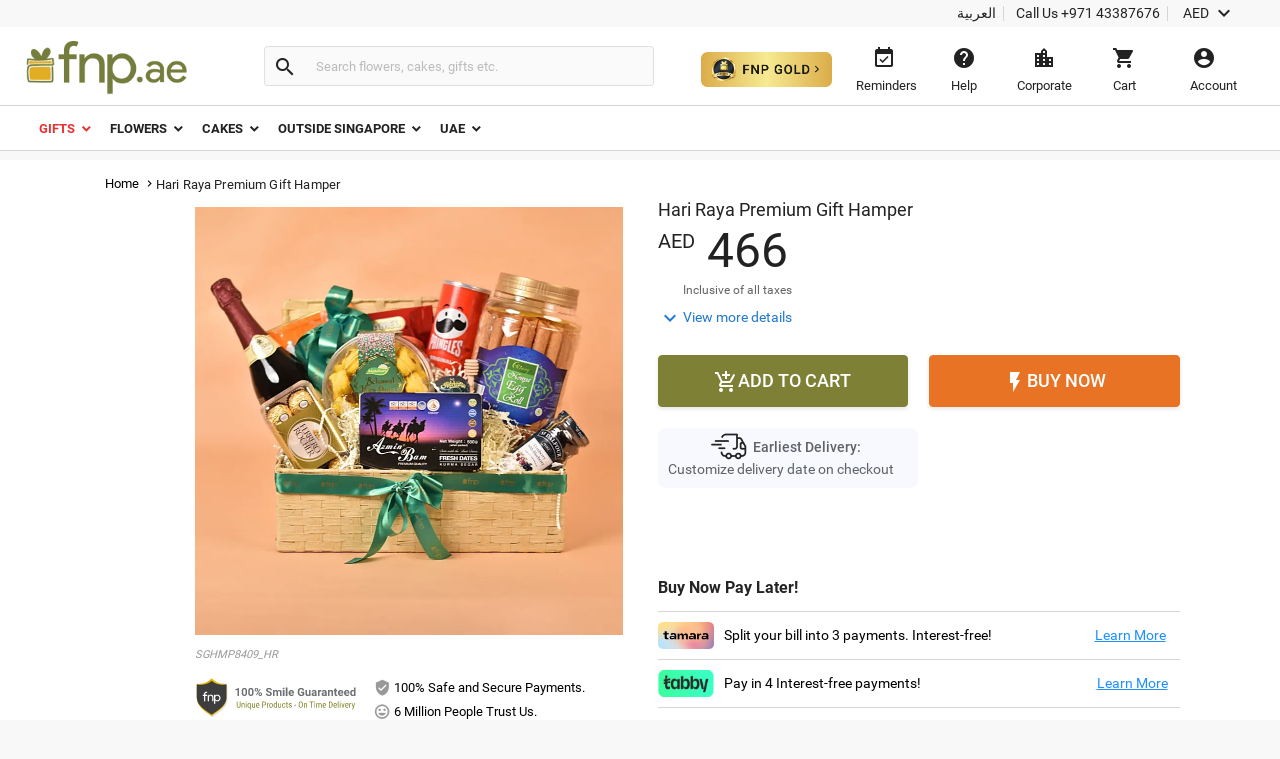

--- FILE ---
content_type: text/html;charset=UTF-8
request_url: https://www.fnp.ae/singapore/gift/hari-raya-premium-gift-hamper
body_size: 39289
content:
<!DOCTYPE html>
<html lang="en" dir="ltr" xmlns="http://www.w3.org/1999/xhtml" class="no-js">

<head>
  <link rel="preload" as="image" href="/assets/images/image_placeholder-bb.png">
  <link rel="preload" as="image" href="https://www.fnp.ae/images/pr/singapore/l/v20250623222608/hari-raya-premium-gift-hamper_1.jpg">
<link rel="dns-prefetch" href="//www.fnp.ae"/><link rel="dns-prefetch" href="//sslwidget.criteo.com"><link rel="dns-prefetch" href="//gum.criteo.com"><link rel="dns-prefetch" href="//pixel.everesttech.net"><link rel="dns-prefetch" href="//googleads.g.doubleclick.net"><link rel="dns-prefetch" href="//dis.as.criteo.com"><link rel="dns-prefetch" href="//www.googleadservices.com"><link rel="dns-prefetch" href="//static.criteo.net"><link rel="dns-prefetch" href="//cm.everesttech.net"><link rel="dns-prefetch" href="//asia.creativecdn.com"><link rel="dns-prefetch" href="//stats.g.doubleclick.net"><link rel="dns-prefetch" href="//www.google.com"><link rel="dns-prefetch" href="//s.go-mpulse.net"><link rel="dns-prefetch" href="//www.everestjs.net"><link rel="dns-prefetch" href="//www.googletagmanager.com"><link rel="dns-prefetch" href="//www.google-analytics.com"><link rel="dns-prefetch" href="//www.google.co.in"><link rel="dns-prefetch" href="//fonts.gstatic.com">
  <meta http-equiv="Content-Type" content="text/html; charset=UTF-8"/>
  <meta http-equiv="x-ua-compatible" content="ie=edge"/>
<meta name="apple-itunes-app" content="app-id=">
	<script>
		window.showtimer = false;
		window.imgDomain = 'https://www.fnp.ae'
	</script>
    <link rel="preload" href="/assets/fonts/KFOlCnqEu92Fr1MmEU9fBBc4.woff2" as="font" type="font/woff2" crossorigin="anonymous"/>
    <link rel="preload" href="/assets/fonts/CWB0XYA8bzo0kSThX0UTuA.woff2" as="font" type="font/woff2" crossorigin="anonymous"/>
<title>Online Hari Raya Premium Gift Hamper Gift Delivery in Singapore - Fnp.ae</title>
<meta name="description" content="Order Hari Raya Premium Gift Hamper online in Singapore. Send Hari Raya Premium Gift Hamper to your loved ones with Fnp.ae."/>
<meta property="og:title" content="Online Hari Raya Premium Gift Hamper Gift Delivery in Singapore - Fnp.ae"/>
<meta property="og:description" content="Order Hari Raya Premium Gift Hamper online in Singapore. Send Hari Raya Premium Gift Hamper to your loved ones with Fnp.ae."/>
<meta name="twitter:title" content="Online Hari Raya Premium Gift Hamper Gift Delivery in Singapore - Fnp.ae" />
<meta name="twitter:description" content="Order Hari Raya Premium Gift Hamper online in Singapore. Send Hari Raya Premium Gift Hamper to your loved ones with Fnp.ae." />

  <meta name="twitter:card" content="summary" />
  <meta name="twitter:image" content="https://www.fnp.ae/images/pr/singapore/l/v20250623222608/hari-raya-premium-gift-hamper_1.jpg" />
  <meta property="og:image" content="https://www.fnp.ae/images/pr/singapore/l/v20250623222608/hari-raya-premium-gift-hamper_1.jpg"/>

  <meta property="og:type" content="Product"/>
  <meta property="fb:app_id" content="1269264556457837"/>
	<meta property="og:url" content="https://www.fnp.ae/singapore/gift/hari-raya-premium-gift-hamper"/>
	<meta name="twitter:url" content="https://www.fnp.ae/singapore/gift/hari-raya-premium-gift-hamper">
	<meta property="og:site_name" content="www.fnp.ae"/>
	<link rel="canonical" href="https://www.fnp.ae/singapore/gift/hari-raya-premium-gift-hamper" />
			<link rel="alternate" hreflang="en-AE" href="https://www.fnp.ae/singapore/gift/hari-raya-premium-gift-hamper" />
  <meta name="viewport" content="width=device-width, initial-scale=1.0" />
    <link rel="shortcut icon" href="https://www.fnp.ae/assets/images/favicon.ico" />
	<link type="text/css" rel="stylesheet" href="https://www.fnp.ae/assets/css/commonfont.css">
    <script>
        window.defaultLanguageDomain = 'en';
        window.otherLanguageDomain = 'ar';
        window.defaultCatalog = 'uae';
        window.defaultCountryCode = '971';
        window.currencyUom = 'AED';
        window.brandName = 'FNPAE';
		window.defaultCountryGeoCode = 'AE';
        window.otherLanguageDomainPrefix = '/ar';
        var urlPrefix = "";
        var cookieDomain = ".fnp.ae";
        var assetsVersion= "v52";
        var isMicroSite="false"
        var isMyAccount = false;
        var cdnHost = "https://www.fnp.ae";
        var cdnJSONHost = "https://www.fnp.ae";
        var secureHostNameToUse = "www.fnp.ae";
        var cdnINTLHostName = "";
		var PSVIdentityPoolId = 'ap-south-1:1ccebef1-e9a6-48e1-a4cd-d879e9772f2c'
		var PSVRegion = 'ap-south-1'
  		var defaultCurrencyUomId ="AED";
			
				var cssFilesList = [
					"/assets/css-bbb/product-new/product-new-lib.min.css",
					"/v52/assets/css-bbb/product-new/product-new-below-fold.min.css"
				];
    </script>
		<style>
@font-face{font-family:'Roboto';font-weight:400;font-display:fallback;src:local('Roboto'),local('Roboto-Regular'),url(/assets/fonts/CWB0XYA8bzo0kSThX0UTuA.woff2) format('woff2');unicode-range:U+0000-00FF,U+0131,U+0152-0153,U+02C6,U+02DA,U+02DC,U+2000-206F,U+2074,U+20AC,U+2212,U+2215,U+E0FF,U+EFFD,U+F000}@font-face{font-family:'Roboto';font-style:normal;font-weight:300;font-display:fallback;src:local('Roboto Light'),local('Roboto-Light'),url(/assets/fonts/KFOlCnqEu92Fr1MmSU5fBBc4.woff2) format('woff2');unicode-range:U+0000-00FF,U+0131,U+0152-0153,U+02BB-02BC,U+02C6,U+02DA,U+02DC,U+2000-206F,U+2074,U+20AC,U+2122,U+2191,U+2193,U+2212,U+2215,U+FEFF,U+FFFD}@font-face{font-family:'Roboto';font-style:normal;font-weight:500;font-display:fallback;src:local('Roboto Medium'),local('Roboto-Medium'),url(/assets/fonts/KFOlCnqEu92Fr1MmEU9fBBc4.woff2) format('woff2');unicode-range:U+0000-00FF,U+0131,U+0152-0153,U+02BB-02BC,U+02C6,U+02DA,U+02DC,U+2000-206F,U+2074,U+20AC,U+2122,U+2191,U+2193,U+2212,U+2215,U+FEFF,U+FFFD}@font-face{font-family:'Roboto';font-style:normal;font-weight:700;font-display:fallback;src:local('Roboto Bold'),local('Roboto-Bold'),url(/assets/fonts/KFOlCnqEu92Fr1MmWUlfBBc4.woff2) format('woff2');unicode-range:U+0000-00FF,U+0131,U+0152-0153,U+02BB-02BC,U+02C6,U+02DA,U+02DC,U+2000-206F,U+2074,U+20AC,U+2122,U+2191,U+2193,U+2212,U+2215,U+FEFF,U+FFFD}@font-face{font-family:'Roboto';font-style:normal;font-weight:100;font-display:fallback;src:local('Roboto Thin'),local('Roboto-Thin'),url(/assets/fonts/KFOkCnqEu92Fr1MmgVxIIzI.woff2) format('woff2');unicode-range:U+0000-00FF,U+0131,U+0152-0153,U+02BB-02BC,U+02C6,U+02DA,U+02DC,U+2000-206F,U+2074,U+20AC,U+2122,U+2191,U+2193,U+2212,U+2215,U+FEFF,U+FFFD}@charset "utf-8";@font-face{font-family:'Material Icons';font-style:normal;font-weight:400;src:url(/assets/fonts/flUhRq6tzZclQEJ-Vdg-IuiaDsNa.woff) format('woff')}.material-icons{font-family:'Material Icons';font-weight:normal;font-style:normal;font-size:24px;line-height:1;letter-spacing:normal;text-transform:none;display:inline-block;white-space:nowrap;word-wrap:normal;direction:ltr;-webkit-font-feature-settings:'liga';-webkit-font-smoothing:antialiased;-webkit-font-smoothing:antialiased;text-rendering:optimizeLegibility;-moz-osx-font-smoothing:grayscale;font-feature-settings:'liga'}*{margin:0;padding:0;outline:0}html,body{height:100%;font-size:14px;padding:0}img{display:inline-block;vertical-align:middle;height:auto;max-width:100%}*,*:before,*:after{-webkit-box-sizing:border-box}header{position:fixed;width:100%;z-index:99999;background:#fff;transition:top ease-in-out .3s}.productlisting img.u-photo.lazy{width:100%}header ul,header ul>li{list-style:none}header ul>li{display:inline-block}input[type="number"]{-moz-appearance:textfield}input:-webkit-autofill,input:-webkit-autofill:hover,input:-webkit-autofill:focus,input:-webkit-autofill:active{-webkit-transition-delay:9999s;transition-delay:9999s}#info-toolbar{padding:5px;background:#f8f8f8;font-size:14px;position:relative;z-index:9999999}#info-toolbar li a,#info-toolbar li{color:#222;font-weight:400;cursor:pointer;text-decoration:none;margin:0 8px}#info-toolbar li#currency{height:17px}#info-toolbar li.info-item{min-width:145px;height:17px}#info-toolbar li{position:relative}#info-toolbar li a i,#info-toolbar li i{font-size:24px;vertical-align:top;line-height:.7;width:24px}.info-item::after{position:absolute;width:1px;height:90%;top:5%;background:#d5d5d5;content:""}.left-side{float:left}.right-side{float:right}#otherOptions>a{font-size:14px;color:#222;cursor:pointer}#maintoolbar{width:100%;padding:5px;height:79px;position:relative;z-index:999999;background:#fff;clear:both;border-bottom:1px solid #d5d5d5}#maintoolbar>.web-wrapper{overflow:auto}#fnplogo img{width:163px}#searchform{display:inline-block;height:42px;position:relative;box-sizing:content-box}#fnpsearch{font-weight:normal;color:#555;font-size:13px;width:350px;transition:none;border:1px solid #e0e0e0;border-left:0;max-height:40px;min-height:40px;background:#fafafa;transition:all ease-in-out .25s;padding:12px;box-sizing:border-box}#searchform a{font-size:14px;line-height:37px;color:#2179d0;background-color:#fff;height:35px;display:inline-block;padding-right:12px;text-decoration:none;position:absolute;top:15px;right:88px}#fnpsearch:focus+a{display:block}#searchbtn{background-color:#fafafa;background-repeat:no-repeat;max-height:40px;width:40px;vertical-align:middle;cursor:pointer;margin:0 0 0 -1px;color:#222;border:1px solid #e0e0e0;line-height:40px;border-radius:0 4px 4px 0;transition:all ease-in-out .25s}#searchbtn i{margin:8px}span#user-name{width:134%;white-space:nowrap;text-overflow:ellipsis;overflow:hidden;align-items:center}#infotools{height:70px;display:flex;align-items:center;justify-content:center}#infotools li button span{display:block;margin-bottom:5px}#infotools button,.del-button{text-align:center;min-width:80px;max-width:105px;background:transparent;font-size:13px;color:#222;cursor:pointer;margin:0;border:0;padding:12px;max-height:70px;width:10px}#infotools #currency .WebRupee{font-size:27px;margin:0;position:absolute;top:10px;width:60px}#account.loaded>#accountdropdown,#currency.loaded>#currencydropdown{display:block}.currtitle{background-color:#fff;padding:15px;text-align:left;color:#59b5d7}#cartbtn span.hasitems{position:absolute;min-width:18px;height:18px;background:#e03131;border-radius:10px;text-align:center;color:#fff;font-size:12px;line-height:14px;top:1px;left:60%;padding:2px 3px;display:inline-block}#navmenubar{background:#fff;font-size:16px;clear:both;max-height:45px;border-bottom:1px solid #d5d5d5}.header-wrapper{max-width:1600px;width:100%;position:relative;padding:0 31px;margin:0 auto}#navmenubar .header-wrapper>ul{display:inline-block;font-size:16px;width:100%;padding:0}#navmenubar .header-wrapper>ul li.opened{text-decoration:none;border-bottom:4px solid #7d8035}#navmenubar .header-wrapper ul li a span i{line-height:13px;font-size:16px;margin-left:5px;vertical-align:middle}#navmenubar .header-wrapper ul li{max-height:45px;display:block}#navmenubar .header-wrapper>ul>li{border-radius:4px 4px 0 0;padding:15px 15px;cursor:pointer;display:inline-block}#navmenubar .header-wrapper>ul>li a{color:#222;text-decoration:none;text-transform:uppercase;font-weight:500;font-size:13px;position:relative;display:block;outline:0}#navmenubar .header-wrapper>div{display:none;padding:0;background-color:#fff;position:absolute;left:-5px;width:auto;min-height:345px;top:45px;visibility:hidden}#hamburgermenutitle{display:none}@keyframes effect1{0{opacity:0;top:59px}100%{opacity:1;top:69px}}@keyframes effect2{0{opacity:1;top:69px;display:block}100%{opacity:0;top:85px;display:none}}footer{max-width:1600px;background:#f2f2f2;overflow:auto;margin:0 auto;width:100%}footer ul{list-style:none}footer h6{text-transform:uppercase;font-weight:700;font-size:.8em;margin-bottom:15px;text-align:center}#footerline1{display:table;width:100%}#connections{display:table-row;width:100%}#securetransactions .payopt>img{position:relative;max-width:700px;overflow:hidden}ul#connections>li{display:table-cell;vertical-align:top;padding:2em;text-align:center;width:33.33%}#securetransactions>.payopt{overflow:hidden;height:32px}#footerline1,#footerline2{border-bottom:1px solid #fff}#socialtoolbar>img{width:164px;height:30px;background:url(/assets/images/simpee-footer-sprite.png) 0 0 no-repeat}#securetransactions>img{width:241px;height:62px;background:url(/assets/images/simpee-footer-sprite.png) 0 -42px no-repeat}#footerline2,#footerline3{text-align:center;padding:2em 0}#footerline3{padding-bottom:1em}#morelinks>li{display:inline-block}#morelinks>li:after{content:"|"}#morelinks>li:last-child:after{content:""}#morelinks>li>a{color:#666;font-size:.9em;margin:.5em}#footerline4{text-align:center}#copyright{font-size:12px;margin-top:10px;width:100%;text-align:center;color:#666}meta.foundation-data-attribute-namespace{font-family:false}button{position:relative}header ul,footer ul{margin:0;line-height:normal}header button,footer button{padding:0}#listingcontainer{max-width:1600px;margin:0 auto}#listingcontainer>.columns{padding-left:35px;padding-right:35px}#mainbanner{padding-top:99px;margin-bottom:5px}.maintitle{font-size:26px;text-align:center;margin:10px 0 15px 0;font-weight:300}span.highlight{color:#59b5d7}.left{float:left}.right{float:right}.checkbox input{opacity:0}header input::-webkit-input-placeholder{color:#bbb}header input:-moz-placeholder{color:#bbb}header input::-moz-placeholder{color:#bbb}header input:-ms-input-placeholder{color:#bbb}#filtersOptions{display:none}.searchparam::before{content:", "}.searchresults>span:nth-child(2)::before{content:""}.searchparam{color:#7ac4e1;text-transform:capitalize;margin-bottom:10px}.infobar,.prodinfobar{visibility:hidden}.has-dropdown not-click>a{display:inherit}a.more,a.more:hover{background:0}.top-bar-section .dropdown label{padding-left:.3rem}.checklabel{display:inline-block;text-transform:capitalize !important;color:#aaa !important;vertical-align:6px}.slick-next:before,.slick-prev:before{content:''}.disabled{pointer-events:none}.clear-both{clear:both}#account-dropdown,#enquire-dropdown,.currency-dropdown,#searchhintlistdiv,#cartpanel,#login-withopt,#new-login,.otp,#password-box,.welcome-msg,.resend-otp,.login-helpsec,#goldpanel{display:none}.search-clear-pin{position:absolute;top:25px;cursor:pointer;font-size:18px}.curr_usd,.curr_gbp,.curr_eur,.curr_aud,.curr_sgd,.curr_qar,.curr_nzd,.curr_myr,.curr_cad,.curr_aed,.curr_omr,.curr_kwd,.curr_bhd,.curr_inr,.WebRupee{margin-right:.01em}#login-message{display:none;position:absolute;top:74px;width:222px;box-shadow:0 4px 40px rgba(0,0,0,0.2);border-radius:4px;background:#333;color:#999;font-size:16px;padding:18px 12px;cursor:default}#login-message .header-arrows{bottom:auto;top:-6px;border-left:7px solid transparent;border-right:7px solid transparent;border-bottom:7px solid #333;border-top:0;position:absolute}#login-message span{color:#fff;line-height:1.5}main{padding-top:160px}a{display:inline-block;text-decoration:none}#avialable-gifts{display:none;background:#e87325;color:#fff;width:48%;height:52px;line-height:52px;text-align:center;margin-bottom:30px}[class*="block-grid-"]>li{display:block;width:33%;height:auto;text-align:center;padding:0 .625rem 1.25rem}#contactus-phone-no{direction:ltr}#gold-btn-wrapper{display:inline-block;cursor:pointer;padding:12px}#gold-btn{height:35px}.gold-head{display:flex;align-items:center;justify-content:center}#head_img{height:100px}.gold-head-text{margin:0 15px}.gold-head-heading{text-transform:capitalize;background:linear-gradient(to right,#dbac49,#f6ea92);-webkit-background-clip:text;-webkit-text-fill-color:transparent;background-clip:text;font-size:28px;line-height:1.3;margin:0;font-weight:600}.gold-head-info{text-transform:capitalize;color:#f6ea92;font-size:16px;line-height:1.3}#gold-cards{display:flex;align-items:center;justify-content:center;margin-top:20px}#gold-cards .card-wrapper:nth-child(odd){background-image:url(/assets/images/gold_right.png);background-size:cover;background-position:center;background-repeat:no-repeat}#gold-cards .card-wrapper:nth-child(even){background-image:url(/assets/images/gold_left.png);background-size:cover;background-position:center;background-repeat:no-repeat}.card-wrapper{padding:19px 35px;margin:0 10px;border-radius:10px;width:300px}.card-price{display:flex;align-items:center;justify-content:center}.gold-list-price{margin:0 10px;font-size:26px;text-transform:uppercase;background:linear-gradient(to right,#dbac49,#f6ea92);-webkit-background-clip:text;-webkit-text-fill-color:transparent;background-clip:text;line-height:1;font-weight:600}.stick-off-price{text-transform:uppercase;text-decoration:line-through;font-size:14px;color:#fff;line-height:1}.validity{font-size:11px;text-transform:capitalize;color:#fff;line-height:1}.gold-btn-wrap{margin:15px 0;display:flex;align-items:center;justify-content:center}.gold-btn-wrap .gold-btn{padding:10px 50px;text-align:center;border-radius:8px;background:linear-gradient(to right,#dbac49,#f6ea92,#dbac49);color:#191a0b;text-transform:uppercase;font-weight:666;letter-spacing:1px;cursor:pointer;font-size:16px;min-width:190px;max-width:190px;display:flex;align-items:center;justify-content:center}.gold-card-footer{text-align:center;margin-bottom:5px;text-transform:capitalize;font-weight:500;font-size:14px;color:#fff;line-height:1}.accordion{background-color:#eee;color:#444;cursor:pointer;padding:18px;width:100%;border:0;text-align:left;outline:0;font-size:15px;transition:.4s;margin-top:5px}.accordion:hover{background-color:#ccc}.benefit-info{color:#fff;font-size:16px;margin:0;font-weight:600;line-height:1.3}#gold_benefits_container{display:flex;flex-direction:column;align-items:center;margin:35px 0 30px}#gold_benefits_content{width:95%;height:147px;display:flex;align-items:center;justify-content:center;margin-top:15px;background:rgba(70,85,88,0.3);border-radius:14px}#gold-benefits{display:grid;grid-template-columns:1fr 1fr;gap:30px}.benefit-img{height:40px;background:white;width:40px;display:flex;align-items:center;justify-content:center;border-radius:50%}.benefit-info-container{display:flex;align-items:center}.benefit-text-wrapper{margin:0 10px}.benefit-sub-text{font-size:12px;color:#fff;line-height:1;margin:0}#gold_benefits_head{color:#e9ecce;font-size:20px;margin:0 15px;font-weight:500;line-height:1}#faq-head{text-align:center;margin:20px 0;color:#e9ecce;font-size:20px;font-weight:600}#accordion-container{width:95%;background:rgba(70,85,83,0.3);border-radius:6px}.accordion-question{background:0;border-bottom:.5px solid #3e3b3b}.accordion-question:last-child{border-bottom:0}.accordion-summery{padding:10px 15px;color:#fff}.accordion-answer{color:#fff;font-size:14px;font-weight:500}#gold-close{position:absolute;top:15px;right:20px;height:20px;width:20px;cursor:pointer;z-index:9999}#goldpanel{position:fixed;height:535px;width:650px;padding:25px 20px 20px;transition:all .3s linear;top:18%;left:30%;overflow-y:auto;background:#000;z-index:99;border-radius:12px;background-image:url(/assets/images/vector.png);background-repeat:no-repeat;background-size:100% 45%;background-position:top}#goldpanel::-webkit-scrollbar{width:6px;height:6px}#goldpanel::-webkit-scrollbar-track{background:0}#goldpanel::-webkit-scrollbar-thumb{background:#fff;border-radius:4px}#goldpanel::-webkit-scrollbar-thumb:hover{background:#fff}.quesion-container{display:flex;align-items:center;justify-content:space-between;padding:15px 15px}.icon-style{color:#fff}#accordion-section{display:flex;align-items:center;justify-content:center}.flex-center{display:flex;align-items:center;justify-content:center}.disabled-gold-btn{pointer-events:none;opacity:.5;cursor:not-allowed}#confirmationModal{position:fixed;display:block;width:30%;top:40%;left:40%;height:141px;box-shadow:none;font-size:16px;text-align:center;z-index:999999;background:#fff;padding:20px;border-radius:6px}.modal-content{padding:15px 0}.modal-close{color:#222;font-size:14px;border-radius:4px;border:1px solid #d8d8d8;background:#fff;padding:12px;text-align:center;margin:0 10px;width:80px}.gold-btn.disabled{cursor:pointer !important}#added-img{vertical-align:baseline;margin:0 2px;height:14px}#toast{visibility:hidden;min-width:250px;background-color:#fff;color:#191a0b;text-align:center;border-radius:4px;padding:16px;position:fixed;z-index:100001;bottom:60px;left:50%;transform:translateX(-50%);font-size:17px}.toast-message{margin:0}.toast.show{visibility:visible;animation:fadeInOut 3s}@keyframes fadeInOut{0{opacity:0}10%{opacity:1}90%{opacity:1}100%{opacity:0}}.gold-user-wrapper{display:flex;align-items:center;justify-content:center;flex-direction:column}.gold-user-heading{text-transform:capitalize;background:linear-gradient(to right,#dbac49,#f6ea92);-webkit-background-clip:text;-webkit-text-fill-color:transparent;background-clip:text;font-size:24px;font-weight:600}.gold-user-text{font-size:22px;font-weight:500;color:#e9ecce}.gold-user-validity{font-size:14px;color:#fff}.gold-slots{color:#008000;background:#e0f1e0;padding:6px;font-size:12px;border-radius:4px}.gold-slots-warn{color:#444;background:#fef9f3;padding:6px;font-size:12px;border-radius:4px}#terms-head{text-align:center;color:#e9ecce;font-family:'Inter',sans-serif;font-size:20px;font-style:normal;font-weight:600;line-height:24.4px;font-variant-numeric:lining-nums proportional-nums;font-feature-settings:'dlig' on;margin-top:24px;margin-bottom:24px}.terms-container{display:flex;justify-content:center;width:100%;padding:0 20px}.terms-wrapper{background:#1b1b1b;border-radius:8px;padding:12px 16px;max-width:800px;display:flex;flex-direction:column;align-items:flex-start;gap:12px;align-self:stretch}.terms-list{display:flex;flex-direction:column;align-items:flex-start;gap:12px;list-style-type:disc;list-style-position:outside;color:#FFF;font-family:'Inter',sans-serif;font-size:14px;font-style:normal;font-weight:400;line-height:18px;font-variant-numeric:lining-nums proportional-nums;font-feature-settings:'dlig' on;margin-left:20px;padding-left:15px}.terms-list li::marker{color:#FFF}@media(max-width:768px){#terms-head{font-size:18px;margin-top:20px;margin-bottom:20px}.terms-wrapper{padding:10px 14px;border-radius:6px;gap:10px}.terms-list{font-size:13px;line-height:17px;gap:10px}}#terms-container{display:flex;justify-content:center;width:100%;padding:0 14px}#terms-container ul,#terms-container li{list-style-type:disc !important;list-style-position:outside !important}#terms-container li::marker{color:#e9ecce}#terms-container ul{padding-left:12px;margin:0;display:flex;flex-direction:column;gap:12px}html,body,#fnpsearch,#infotools button,.del-button{font-family:"Roboto"}#info-toolbar{text-align:right}.info-item::after{right:-8px}#fnpsearch,#searchbtn,[class*="block-grid-"]>li{float:left}#fnpsearch{border-radius:0 4px 4px 0;box-shadow:none}#searchbtn{border-radius:4px 0 0 4px;border-right:0}#searchform{padding:14px 0 12px 22px;margin-left:55px}#fnplogo{margin:6px 0 0 -11px}#navmenubar,#account-dropdown li a{text-align:left}.search-clear-pin{right:15px;background:#fff;width:20px;height:20px;border-radius:50%;display:flex;justify-content:center;align-items:center}#searchhintlistdiv{left:260px}#login-message{right:34px}#login-message .header-arrows{right:35px}#infotools{padding-top:4px}#securetransactions .payopt>img{margin-top:-40px}#infotools button:hover,#infotools li:hover,#infotools li button span.cart-icon:hover,#currencybtn:hover::after{color:#555}body{background:#f8f8f8}input,select,textarea,option{font-weight:400;overflow:visible;outline:medium none;font-size:14px;color:#6e6e6e}div,dl,dt,dd,ul,ol,li,h1,h2,h3,h4,h5,h6,pre,form,p,blockquote,th,td{margin:0;padding:0}.pdp-buttons button,.pdp-buttons .button{min-height:52px;max-height:52px;-webkit-appearance:none;margin:0 0 .4rem;text-decoration:none;display:inline-block;padding:1rem 2rem 1.0625rem 2rem}.product-wapper{position:relative;margin:0 auto;width:100%;max-width:1140px}.product-section{overflow:hidden;position:relative;width:100%}.image-details{display:flex}#breadcrumbs{padding:15px 0;z-index:11}.slideable,.mainimg{width:100%;margin-bottom:0}.odometer-price{text-align:left;min-height:63px;box-sizing:border-box;font-size:48px;color:#222;font-weight:300}.slick-slide{display:block;height:100%;min-height:1px}.slick-list{position:relative;display:block;overflow:hidden;margin:0;padding:0}#prevArrow.slick-prev:before,#nextArrow.slick-next:before{content:''}.slick-prev.slick-disabled:before,.slick-next.slick-disabled:before{opacity:.25}.slick-prev:before,.slick-next:before{font-size:20px;line-height:1;opacity:.75;color:white;-webkit-font-smoothing:antialiased;-moz-osx-font-smoothing:grayscale}.slider-for .slick-slide .slick-current .slick-active+.selected-tile{display:none}.slider-for img{width:428px;height:428px}.selected-tile{display:none}.slick-track:before,.slick-track:after{display:table;content:'';clear:both}.delivery-inputs{clear:both;position:relative;width:100%}.product-selected .slick-current,#productimage .slick-active{width:428px !important;height:428px !important;position:absolute !important;left:0 !important}.product-gallery{box-sizing:border-box;width:50%;max-width:520px;position:fixed;min-height:47%}.odometer-digit-inner,.odometer.odometer-theme-default .odometer-digit .odometer-digit-inner{text-align:left;position:absolute;top:0;left:0;right:0;bottom:0;overflow:hidden}.cake-variants{clear:both}.price-crossline{display:inline-block;vertical-align:top;font-size:14px;margin:10px 0 0 10px;text-align:left;color:#666;font-weight:400}.sub-varient-eg-egl{float:left;margin-bottom:10px}.product-list-image{visibility:hidden}input#countLength{display:none !important}.in-view{position:absolute;bottom:0}.product-section .product-gallery .in-view{position:absolute;bottom:0}.thumb-area.slider.slider-nav div:nth-child(n+6){display:none}.valentinesdisp,.product-information::-webkit-scrollbar,#tabs.ui-widget-content,#uploaddetails,.cross-input{display:none}.imgupload #file-name{display:none}.product-details .alert-box{display:none}#destdeselect{display:none}#datetimeshipping{display:none}.product-section-scroll{padding-top:0}#localitypicker .localityText{width:100%;color:#000;background-color:#f8f8f8;cursor:pointer;display:block;border-radius:4px;min-height:52px;font-size:16px;margin:10px 0 3px 0;border:1px solid #999;transition:all ease-in-out .25s;box-shadow:0 2px 4px rgba(0,0,0,0.1) inset}@keyframes focuses{0{-webkit-box-shadow:0 0 10px #ff9212;-moz-box-shadow:0 0 10px #ff9212;box-shadow:0 0 10px #ff9212}50%{-webkit-box-shadow:0 0 0 #ff9212;-moz-box-shadow:0 0 0 #ff9212;box-shadow:0 0 0 #ff9212}100%{-webkit-box-shadow:0 0 10px #ff9212;-moz-box-shadow:0 0 10px #ff9212;box-shadow:0 0 10px #ff9212}}.xpress-product-form form input.activeinput,.activeinput #datetimelink,#destlookup.activeinput,.selectflavour.activeinput{border-bottom-width:2px;-webkit-transition:all ease-in-out .25s;-o-transition:all ease-in-out .25s;-moz-transition:all ease-in-out .25s;transition:all ease-in-out .25s;box-shadow:0 0 10px #e87325;border:1px solid #e87325;-webkit-animation:focuses ease-in-out 1500ms infinite;-moz-animation:focuses ease-in-out 1500ms infinite;animation:focuses ease-in-out 1500ms infinite}#datetimelink.disableInput,.charleft.disableInput,.imgupload.disableInput,.imgupload.disableInput+a.image-place,.personaltxtmsg.disableInput,.cakemsg.disableInput,.selectflavourText.disableInput,.subvariantlist.disableInput{border:1px solid #999;color:#666;pointer-events:none;cursor:no-drop;background:#f8f8f8;box-shadow:0 2px 4px 0 rgba(0,0,0,0.1),inset 0 2px 0 0 rgba(255,255,255,0.004);opacity:.3}.charleft.disableInput{border:0}.personal-cake-msg .charleft.activeinput{border:0;animation:none;box-shadow:none}.activeinput{-webkit-animation:focuses ease-in-out 1500ms infinite;-moz-animation:focuses ease-in-out 1500ms infinite;animation:focuses ease-in-out 1500ms infinite;box-shadow:0 0 10px #e87325;border:1px solid #e87325}#videomodal{display:none}.image-details .thumb-container{max-height:433px;overflow:hidden}.slider-nav .slick-list.draggable{height:360px !important}.slider-nav .slick-initialized .slick-slide{display:block}.thumb-area .thumb-tile{height:75px;width:75px !important;margin:0 0 3px 0;border:1px solid #d5d5d5}.thumb-tile img{cursor:pointer}#breadcrumbs *{font-size:13px;font-weight:normal;letter-spacing:.15px;vertical-align:middle}.navmenu .breadcrumb-icons{font-size:14px;vertical-align:bottom;padding:0 3px}.breadcrumb-position{position:relative !important}#breadcrumbs>a::after{padding:4px;font-size:14px}#breadcrumbs span{color:#222}#delivery-textbox{margin-bottom:17px}.product-details{background:#f8f8f8;box-shadow:0 2px 2px rgba(0,0,0,0.2);width:100%;margin-bottom:15px}.product-information{box-sizing:border-box;width:50%;padding-top:40px;-webkit-overflow-scrolling:touch;-ms-overflow-style:none}.product-content{float:right;width:100%;padding:0 30px 0 0}#thumbnail1,#thumbnail2{visibility:visible;margin:0}.product-skucode{font-style:italic;color:#999;font-size:11px;text-transform:uppercase;text-align:left;padding-bottom:15px}.slider-for.slick-slider{margin-bottom:0;height:428px}.gallery-info{margin-top:10px}.gallery-info .payment-trust li{list-style-type:none}.gallery-info .seal{display:inline-block;width:42%;padding:0}.gallery-info .pay-trust{line-height:2}.thumb-area{height:356px;width:75px}.thumb-area .slick-next.slick-arrow{display:block;text-align:center;background:#f2f2f2;box-shadow:0 2px 1px rgba(0,0,0,0.2);position:relative;z-index:9999;color:#222;top:0;right:0;width:75px}.thumb-area .slick-prev.slick-arrow{text-align:center;background:#f2f2f2;box-shadow:0 2px 1px rgba(0,0,0,0.2);position:relative;z-index:9999;color:#222;width:75px;left:0;margin:0;margin-bottom:10px}.product-selected{float:right;width:428px}.thumb-button.arrow-up{margin-bottom:10px}.product-name{font-size:18px;color:#222;font-weight:400;line-height:20px;text-overflow:ellipsis}.price-block{position:relative}.pricediv .price{display:none}.price-crossline .oldprice{text-decoration:line-through}.price-crossline .off{color:#008539}.price-crossline .oldprice .WebRupee{font-size:14px;margin-top:0}.odometer-price .curr-symbol{font-size:20px;vertical-align:super;margin-top:9px;font-weight:400}.odometer.odometer-auto-theme,.odometer.odometer-theme-default{font-weight:400}.odometer.odometer-auto-theme .odometer-digit,.odometer.odometer-theme-default .odometer-digit{display:inline-block;vertical-align:middle;position:relative}.odometer.odometer-auto-theme .odometer-digit .odometer-digit-spacer,.odometer.odometer-theme-default .odometer-digit .odometer-digit-spacer{display:inline-block;vertical-align:middle;visibility:hidden}.odometer-value,.odometer.odometer-theme-default .odometer-digit .odometer-value{display:block;-webkit-transform:translateZ(0)}.price-increase-info-icon .info-tool-tip{display:none}.priceinfo-icon-display{display:none}.price-increase-info-icon .price-info{background-image:url(/assets/images/surge.png);width:25px;height:25px;position:absolute;top:5px;right:-30px;background-size:16px;background-repeat:no-repeat}.tax-msg{padding:0 0 7px 25px;font-size:12px;color:#666}.view-more{position:relative;display:inline-block;line-height:26px;margin-bottom:10px}.view-more a{font-size:14px;color:#2178cf;padding-left:25px;text-decoration:none}.view-more a i{position:absolute;top:2px}.prodvariant{color:#666;font-size:14px;font-weight:500;vertical-align:inherit;display:block;margin:15px 0}.row ul.product-list-image-test{padding:0;margin:0}.address-input,.inputdiv{position:relative;margin-top:10px}.product-list-image-test li{width:75px;height:auto;list-style-type:none;cursor:pointer;vertical-align:top}.variantItem.selectedVariant .productimg{border:2px solid #7d8035}.variantItem img.productimg{width:75px;height:75px}.variantItem figcaption{text-align:center}#localitypicker{display:inline-block;width:48%;margin-bottom:10px}.inputdiv.date-select-wrapper{display:inline-block;width:48%}#addToCart .material-icons,#buynow .material-icons{vertical-align:middle}#selectedlocality{font-size:.75em;text-align:left;color:#999;width:100%;margin-bottom:0}.address-input .place-pin{position:absolute;top:0;padding:12px;color:#666}.address-input .place-pin1{position:absolute;top:0;padding:12px;color:#666}#destlookup::placeholder{color:#666;font-weight:400;font-size:17px}#datetimelink{background:#f8f8f8;color:#666;width:100%;border-radius:4px;min-height:52px;line-height:26px;font-size:16px;margin:10px 0}#datetimelink .arrow-right{position:absolute;padding:0 7px;color:#666}#contextcity{display:none}#personal-image{width:48%;cursor:pointer;clear:both}.personalmsg{display:none;position:relative;vertical-align:top;width:48%;margin-top:10px}.personal-cake-msg{position:relative;width:48%;margin-top:10px}.personal-inputs .imgupload,.personalmsg .personaltxtmsg,.personal-cake-msg .cakemsg{display:inline-block;width:100%;max-height:54px;height:54px;line-height:16px;margin-bottom:10px;padding:8px 8px 10px 10px;background:#f8f8f8;border-radius:4px;font-size:16px;font-weight:400;z-index:0;border:1px solid #ccc;box-shadow:inset 0 1px 2px rgba(0,0,0,0.1);color:rgba(0,0,0,0.75);position:relative}.personal-inputs{display:inline;min-height:64px;position:relative}.auto-cake-message{display:none}.personal-inputs .activeinput,.cakemsg.activeinput{box-shadow:0 0 10px #e87325;border:1px solid #e87325}#img-size{font-size:9px;margin-top:5px}.drop-arrow{position:absolute;top:12px;color:#666}#datetimelink .place-pin{position:absolute;padding:0 7px;color:#666}.personalimg .drop-arrow,.multipersonalimg .drop-arrow,.personalizePreviewImg .drop-arrow{position:absolute;top:14px;color:#666;z-index:0}.personalimg .drop-arrow{position:absolute;top:14px;color:#666;z-index:0}.personalmsg .charleft,.personal-cake-msg .charleft{position:absolute;top:35px;font-size:14px}.subvariantblock.disableInput{cursor:no-drop;opacity:.3;pointer-events:none}.subvariantblock{width:48%;position:relative}#productfrm .dropdowncontent{display:block}#cake-eggless input[type='radio']{border:2px solid #00994f;width:25px;height:25px}.radio-outer.radio-check.bg-red{border:1px solid #e53333;background-color:#e53333;color:#fff;border-radius:4px}.selectflavourText.selectflavour.mandatory,a.selectflavourText.selectflavour{padding:12px 28px 13px 10px;color:#222;display:block;border-radius:4px;text-transform:capitalize;border-bottom:0}#productfrm .dropdowncontent ul{margin:0;list-style:none}.veriant-name{margin-top:5px}.radio-outer{width:30px;height:30px}.subvariantlist label{color:#565656;margin-bottom:20px;margin-right:40px;display:inline-block;line-height:1.3;font-size:13px;margin-top:0}.subvariantblock.sub-varient-eg-egl{float:right;top:1px}.subvariantblock.sub-varient-eg-egl label{margin-top:20px}.subvariantlist{display:inline-block;text-transform:capitalize;width:100%}.pdp-buttons{display:inline-block;width:100%;margin-top:15px}#addToCart{font-weight:500;border:1px solid #7d8035;width:48%;font-size:18px;box-shadow:rgba(0,0,0,0.1) 0 2px 4px 0;background:#7d8035;color:#fff;border-radius:4px}#buynow{background:#e87325;color:#fff;width:48%;font-weight:500;font-size:18px;border-radius:4px;border:1px solid #e87325;box-shadow:rgba(0,0,0,0.1) 0 2px 4px 0}.formfooter{float:right;width:100%;clear:both;min-height:44px}.timeellapse{display:none;background:#ffffba;border-radius:50px;padding:8px 8px;font-size:12px;font-weight:600;text-align:center;margin-top:14px;color:#222;max-width:50%;-webkit-transition:all ease-in-out .25s;-o-transition:all ease-in-out .25s;-moz-transition:all ease-in-out .25s;transition:all ease-in-out .25s}.timeellapse span{color:#e03131}.timeellapse span i{font-size:14px;vertical-align:bottom}.tamara-and-tabby-pdp-widget{border-bottom:1px solid #d5d5d5;padding-bottom:10px;padding-top:10px;display:flex;align-items:center}#tamara-tabby-pdp-heading{border-bottom:1px solid #d5d5d5;margin-top:92px}#tamara{margin-bottom:40px}.learn-more{background:0;border:0;text-decoration:underline !important}#pdp-widget{margin-top:58px;display:block;font-size:1.17em;font-weight:bold}.widgetPopup{position:fixed;top:0;left:0;width:100%;height:100%;display:flex;align-items:center;justify-content:center;z-index:99999;background:rgba(0,0,0,0.5)}.widgetPopup .inner{width:56%;height:85%;display:flex;position:relative;align-items:center;justify-content:center;flex-direction:column;background:#fff}.tamara-and-tabby-pdp-widget img{height:27px}.widgetPopup .inner .closedbutton{position:absolute;right:-11px;top:-40px;font-size:28px;font-weight:bold;width:40px;height:40px;border:0;background:0;color:white}.widgetPopup .inner .closedbutton :hover,.widgetPopup .inner .closedbutton :focus{color:black;text-decoration:none;cursor:pointer}.widgetPopup .inner iframe{width:100%;height:100%;border:0;border-radius:8px}.atoms-pdp-widget{border-bottom:1px solid #d5d5d5;display:flex;align-items:center;justify-content:space-between}.atoms-pdp-widget img{height:34px}.atoms-text{padding-left:11px;padding-right:3px}.pdp-description p{line-height:18px;font-size:13px;margin-bottom:6px}.description ul li,.delivery-info ul li,.care-info ul li{position:relative;margin-bottom:6px}.description ul li:before,.delivery-info ul li:before,.care-info ul li:before{position:absolute;width:5px;height:5px;background:#ccc;border-radius:50%;content:"";top:6px}.delivery-info,.description,.care-info,#pdp-description p{margin:15px 0 5px 0;line-height:18px;font-size:14px;color:#000}.delivery-info h4,.description h4,.care-info h4{color:#222;margin-top:41px;margin-bottom:10px;padding-bottom:10px;border-bottom:1px solid #d5d5d5;font-size:1.17em;font-weight:bold}#customer-review-section{padding:0 35px;margin:0 auto;width:100%;max-width:1366px;min-height:210px}.review-section{height:182px}.review-section{padding-left:30px;height:125px;margin:0 0 45px 0}.review-heading span{color:#222 !important;font-size:22px !important;padding:20px 0 5px;display:inline-block;vertical-align:middle;font-weight:500;text-transform:capitalize}.review-heading{margin-top:0;margin-bottom:0}.review-outer-section{width:95%}.each-review{max-width:425px !important;margin-left:2px;display:inline-block}.review{background:#fff !important}.review:before{content:none !important}.category-title a{color:#222}.links-wrapper{float:left;width:100%;padding:10px 35px}.quick-links{position:relative;margin:0 auto;width:100%;max-width:1366px}.quick-links .category-title{color:#222;font-size:22px;display:inline-block;vertical-align:middle;font-weight:500;text-transform:capitalize}.quick-links ul.tiles{margin:10px 0;display:block;width:100%;float:left;max-width:1366px}.quick-links ul.tiles li{margin-right:1%;display:inline-block;margin-bottom:1%}.quick-links .products-type li a{color:#222;background:#fff;border-radius:4px;padding:4px 2px 4px 10px;box-shadow:0 2px 3px rgba(0,0,0,0.2);transition:all ease-in-out .25s;-webkit-transition:all ease-in-out .25s;-moz-transition:all ease-in-out .25s;-o-transition:all ease-in-out .25s;display:block;font-size:14px}.quick-links .products-type li a i{vertical-align:middle}.blue{background:#5ca5ff !important;color:#fff !important}.cross-input{display:none;position:absolute;top:16px;right:6px;padding:10px;width:19px;height:19px;background:#999;border-radius:50%;color:#fff;font-size:13px;line-height:19px;text-align:center;padding-left:1px;cursor:pointer}.cross-input .clear-pin{font-size:13px;position:absolute;padding:0;top:3px;right:3px}@media(max-width:1366px){.product-wapper{max-width:1140px;padding:0 0 0 35px}}@media(max-width:1365px){.gallery-info .seal{width:38%}}@media(min-width:1400px){.gallery-info .seal{width:42%}}@media(max-width:1600px){.product-wapper{padding-left:35px}}.ui-tabs .ui-tabs-panel{padding-top:1em}.no-content::after{content:close-quote !important}.float-left{float:left}.zoomImgActive{border:2px solid #7d8035}#product{overflow:hidden}.thumb-container .hide-buttons button{display:none}#currencybtn #currency-sym{min-width:30px}.breadcrumb-keyboard-arrow-right{width:13px}.buy-now-flash-on,.add-shopping-cart-icon,.currency-sym-arrow-down,.delivery-date-arrow-right,.address-input-material-icon{width:24px}button,input,optgroup,select,textarea{color:inherit;font:inherit;margin:0}#multipleImgPersModalBtn,#previewPersonalizeImg{width:48%;clear:both}.personalizePreviewImg{display:none}#previewPersonalizeImg .upload-title{margin-top:10px}.personal-inputs .activeinput,.cakemsg.activeinput{box-shadow:0 0 10px #e87325;border:1px solid #e87325}#singlePreviewImage{width:740px;height:480px;top:15%;border-radius:8px;overflow:hidden}.custom-dialog{position:fixed;display:none;left:0;right:0;margin:0 auto;z-index:99999;background:#fff;box-shadow:2px 4px 5px 0 rgba(11,11,12,0.2)}.multi-image-heading{font-size:16px;font-weight:500;padding:14px 25px;border-bottom:1px solid #d5d5d5}#singlePreviewImage .multi-image-heading{border-bottom:0}.custom-close{cursor:pointer}.customize-product-header{display:flex;justify-content:space-between;align-items:center}.custom-overlay{position:fixed;display:none;top:0;width:100%;height:100%;z-index:99999;background:rgba(0,0,0,0.4)}.odometer-price,.price-crossline .oldprice,.price-crossline .off{direction:ltr}.faq-section{font-family:'Roboto',sans-serif;margin-top:24px}.faq-header{display:flex;flex-direction:column;gap:8px;margin-bottom:12px}.faq-heading{color:#222;font-size:18px;font-weight:600;line-height:20px;text-transform:uppercase;margin:0;font-style:normal}.faq-header-line{width:100%;height:1px;background-color:#d5d5d5;gap:12px}.faq-item{padding:6px 0;border-radius:8px;background:#fff;border:0}.faq-question{display:flex;justify-content:space-between;align-items:center;cursor:pointer;color:#222;font-size:14px;font-weight:500;line-height:20px;text-transform:capitalize;border-radius:8px}.faq-question:hover{background:#eef2e8}.faq-toggle{width:24px;height:24px;aspect-ratio:1/1}.faq-answer{padding:10px 16px 4px 16px;color:#191a0b;font-size:14px;font-weight:400;line-height:22px;display:none;padding-left:0;transition:all .3s ease-in-out}.faq-answer p{margin:0 0 8px}.faq-divider{width:100%;height:1px;background:#d5d5d5;margin-top:6px}.drop-arrow,
.address-input .place-pin,
#datetimelink .arrow-right {
    right: 0;
}

.view-more a i,
#datetimelink .place-pin,
.address-input .place-pin1 {
    left: 0;
}

.slick-slide,
#localitypicker,
#personal-image,
#multipleImgPersModalBtn,
#previewPersonalizeImg {
    float: left;
}

#buynow,
.timeellapse,
.product-information {
    float: right;
}

.prodvariant {
    text-align: left;
}

.image-details .thumb-container {
    margin-right: 15px;
}

.view-more a {
    padding-left: 25px;
}

#datetimelink {
    padding: 12px 28px 12px 35px;
}

.inputdiv.date-select-wrapper {
    margin-left: 17px;
}

#localitypicker .localityText {
    padding: 12px 28px 12px 35px;
}

.description ul li:before,
.delivery-info ul li:before,
.care-info ul li:before {
    left: -13px;
}

.description ul,
.delivery-info ul,
.care-info ul {
    margin: 0 0 10px 15px;
    list-style: none;
}


.personalmsg .charleft,
.personal-cake-msg .charleft,
.personalimg .drop-arrow {
    right: 5px;
}

.customize-product-header {
    padding-right: 10px;
}

.product-list-image-test li {
    float: left;
    margin-right: 25px;
}

.veriant-name {
    margin-left: 5px;
}

.gallery-info .seal {
    float: left;
    margin-right: 15px;
}

.price-crossline .off > .off-percentage::after {
    content: "%"
}
#tamara-text{
    padding-left: 10px;
    padding-right: 103px;
}
#tabby-text{
    padding-left: 10px;
    padding-right: 176px;  
}.productlisting h3{font-size:23px;padding:20px 0 5px;margin:20px 35px 0 35px}.productlisting li{border:0}.productlisting>h3>a{color:#59b5d7}.productlisting>ul a{border-bottom:1px solid rgba(0,0,0,0);line-height:20px;width:100%;padding-bottom:10px}.productlisting .medium-block-grid-5 a img{min-height:210px}.productlisting img{background-position:59% 44%;width:100%;padding:.5em;min-height:292px}.productlisting .p-name{line-height:2em;color:#222;width:100%;text-overflow:ellipsis;white-space:nowrap;overflow:hidden;text-align:left}.p-name{font-size:14px}[dir="rtl"] .p-name{padding-right:15px;text-align:right}.productlisting .infobar>span::before{content:"";width:23px;height:15px;background:url(/assets/images/iconSpriteBg.png) -550px 0 no-repeat;vertical-align:middle;display:inline-block}.productlisting .infobar>.bought::before{background-position:-576px 0;width:23px}.productlisting .earliestdelivery{display:inline;color:#555;font-size:12px}.productlisting .quickview,.add2cart{text-transform:uppercase;text-align:center;font-family:"roboto slab";font-weight:300;padding:.5em;font-size:.9em;cursor:pointer;max-width:115px}.productlisting .quickview{border:1px solid #a3a5a6;color:#5b5353;margin-right:3.75%;background-color:#fff}.add2cart{border:1px solid #f97d00;color:#fff;background-color:#f97d00}.productlisting .h-price{font-size:16px;min-height:68px;display:flex;align-items:center}span.WebRupee{font-family:'WebRupee' !important}.webprice{display:block;color:#222;font-weight:bold}.webprice .WebRupee{font-weight:normal;vertical-align:middle;margin-right:.2em}.call2axn{white-space:nowrap;overflow:visible}.productlisting{max-width:1600px;margin:0 auto}.productlisting ul.medium-block-grid-4{margin:0}.productsection h2{margin:20px 35px}.productsection h2 a{clear:both;display:block;color:#31afac}.productlisting>.medium-block-grid-5>li{width:20%;list-style:none;float:left}.productlisting ul.medium-block-grid-5{margin:0 35px}.moredata{padding-top:2px;font-size:12px;min-height:29px;display:flex;margin-left:17px;justify-content:space-between;margin-right:14px}.productsection{margin-top:5px}.offer-and-oldprice .oldprice{color:#909090;font-weight:normal}.offer-and-oldprice .off{color:#008539;font-weight:bold}.offer-and-oldprice{font-size:13px;display:block}.productlisting>.medium-block-grid-4 li{width:22.7%;padding-top:20px}.slick-list{overflow:hidden}span{display:inline-block}.productlisting .p-variant-count{position:absolute;line-height:0;display:flex;width:100%;padding:10px 17px 0 17px;font-weight:600;text-decoration:underline;font-size:13px;color:#2179d0}.productsection .p-heading{margin:0;font-weight:normal}.webprice{font-family:roboto}.productlisting [class*="block-grid-4"]>li:nth-of-type(4n+1),.productlisting [class*="block-grid-4"]>li:nth-of-type(4n+2),.productlisting [class*="block-grid-4"]>li:nth-of-type(4n+3){margin-right:3%}.offer-and-oldprice .oldprice{padding-right:9px}.offer-and-oldprice .off{padding-left:2px}.offer-and-oldprice .off>.off-percentage::after{content:"%"}		</style>
  
<meta name="generator" content="Apache OFBiz"/>
		<!-- Google Tag Manager -->
<script>(function(w,d,s,l,i){w[l]=w[l]||[];w[l].push({'gtm.start':
new Date().getTime(),event:'gtm.js'});var f=d.getElementsByTagName(s)[0],
j=d.createElement(s),dl=l!='dataLayer'?'&l='+l:'';j.async=true;j.src=
'https://www.googletagmanager.com/gtm.js?id='+i+dl;f.parentNode.insertBefore(j,f);
})(window,document,'script','dataLayer','GTM-K4HN7Q3');</script>
<!-- End Google Tag Manager -->
		<!--Start Moengage  Script -->
<link rel="preconnect" href="https://cdn.moengage.com/" crossorigin />
<link rel="dns-prefetch" href="https://cdn.moengage.com/" />
<link rel="preconnect" href="https://sdk-03.moengage.com/" crossorigin />
<link rel="dns-prefetch" href="https://sdk-03.moengage.com/" />
<script async src="https://cdn.moengage.com/webpush/moe_webSdk_webp.min.latest.js?app_id=AUTGNHQ7F1EYSJ03AQ84BM5Q&cluster=DC_3"></script>
<!--End Moengage   Script-->

<!-- openpannel dev script start -->

<script>
  window.op = window.op||function(...args){(window.op.q=window.op.q||[]).push(args);};
  window.op('init', {
    clientId: '16b7d850-b416-465b-833f-4ebaac0dc81e',
    trackScreenViews: false,
    trackOutgoingLinks: true,
    trackAttributes: true,
  });
</script>
<script>
window.op('setGlobalProperties', {
  device_channel: 'dsite',
  environment: ' AE Production',
});
</script>

<script src="https://openpanel.dev/op1.js" defer async></script>
<!-- openpannel dev script end -->

<!-- RudderStack script start -->
<script type="text/javascript">
  !function(){"use strict";window.RudderSnippetVersion="3.0.32";var e="rudderanalytics";window[e]||(window[e]=[])
  ;var rudderanalytics=window[e];if(Array.isArray(rudderanalytics)){
  if(true===rudderanalytics.snippetExecuted&&window.console&&console.error){
  console.error("RudderStack JavaScript SDK snippet included more than once.")}else{rudderanalytics.snippetExecuted=true,
  window.rudderAnalyticsBuildType="legacy";var sdkBaseUrl="https://cdn.rudderlabs.com/v3";var sdkName="rsa.min.js"
  ;var scriptLoadingMode="async"
  ;var r=["setDefaultInstanceKey","load","ready","page","track","identify","alias","group","reset","setAnonymousId","startSession","endSession","consent"]
  ;for(var n=0;n<r.length;n++){var t=r[n];rudderanalytics[t]=function(r){return function(){var n
  ;Array.isArray(window[e])?rudderanalytics.push([r].concat(Array.prototype.slice.call(arguments))):null===(n=window[e][r])||void 0===n||n.apply(window[e],arguments)
  }}(t)}try{
  new Function('class Test{field=()=>{};test({prop=[]}={}){return prop?(prop?.property??[...prop]):import("");}}'),
  window.rudderAnalyticsBuildType="modern"}catch(o){}var d=document.head||document.getElementsByTagName("head")[0]
  ;var i=document.body||document.getElementsByTagName("body")[0];window.rudderAnalyticsAddScript=function(e,r,n){
  var t=document.createElement("script");t.src=e,t.setAttribute("data-loader","RS_JS_SDK"),r&&n&&t.setAttribute(r,n),
  "async"===scriptLoadingMode?t.async=true:"defer"===scriptLoadingMode&&(t.defer=true),
  d?d.insertBefore(t,d.firstChild):i.insertBefore(t,i.firstChild)},window.rudderAnalyticsMount=function(){!function(){
  if("undefined"==typeof globalThis){var e;var r=function getGlobal(){
  return"undefined"!=typeof self?self:"undefined"!=typeof window?window:null}();r&&Object.defineProperty(r,"globalThis",{
  value:r,configurable:true})}
  }(),window.rudderAnalyticsAddScript("".concat(sdkBaseUrl,"/").concat(window.rudderAnalyticsBuildType,"/").concat(sdkName),"data-rsa-write-key","2wAbhILff6JcoFlCbpevAmnI48B")
  },
  "undefined"==typeof Promise||"undefined"==typeof globalThis?window.rudderAnalyticsAddScript("https://polyfill-fastly.io/v3/polyfill.min.js?version=3.111.0&features=Symbol%2CPromise&callback=rudderAnalyticsMount"):window.rudderAnalyticsMount()
  ;var loadOptions={};rudderanalytics.load("2wAbhILff6JcoFlCbpevAmnI48B","https://rudderstack.fnp.ae",loadOptions)}}}();
</script>
<!-- RudderStack script end -->




		<!-- New Relic Script Start     -->

<script type="text/javascript">
;window.NREUM||(NREUM={});NREUM.init={privacy:{cookies_enabled:true},ajax:{deny_list:["bam-cell.nr-data.net"]}};
window.NREUM||(NREUM={}),__nr_require=function(t,e,n){function r(n){if(!e[n]){var o=e[n]={exports:{}};t[n][0].call(o.exports,function(e){var o=t[n][1][e];return r(o||e)},o,o.exports)}return e[n].exports}if("function"==typeof __nr_require)return __nr_require;for(var o=0;o<n.length;o++)r(n[o]);return r}({1:[function(t,e,n){function r(t){try{s.console&&console.log(t)}catch(e){}}var o,i=t("ee"),a=t(31),s={};try{o=localStorage.getItem("__nr_flags").split(","),console&&"function"==typeof console.log&&(s.console=!0,o.indexOf("dev")!==-1&&(s.dev=!0),o.indexOf("nr_dev")!==-1&&(s.nrDev=!0))}catch(c){}s.nrDev&&i.on("internal-error",function(t){r(t.stack)}),s.dev&&i.on("fn-err",function(t,e,n){r(n.stack)}),s.dev&&(r("NR AGENT IN DEVELOPMENT MODE"),r("flags: "+a(s,function(t,e){return t}).join(", ")))},{}],2:[function(t,e,n){function r(t,e,n,r,s){try{l?l-=1:o(s||new UncaughtException(t,e,n),!0)}catch(f){try{i("ierr",[f,c.now(),!0])}catch(d){}}return"function"==typeof u&&u.apply(this,a(arguments))}function UncaughtException(t,e,n){this.message=t||"Uncaught error with no additional information",this.sourceURL=e,this.line=n}function o(t,e){var n=e?null:c.now();i("err",[t,n])}var i=t("handle"),a=t(32),s=t("ee"),c=t("loader"),f=t("gos"),u=window.onerror,d=!1,p="nr@seenError";if(!c.disabled){var l=0;c.features.err=!0,t(1),window.onerror=r;try{throw new Error}catch(h){"stack"in h&&(t(14),t(13),"addEventListener"in window&&t(7),c.xhrWrappable&&t(15),d=!0)}s.on("fn-start",function(t,e,n){d&&(l+=1)}),s.on("fn-err",function(t,e,n){d&&!n[p]&&(f(n,p,function(){return!0}),this.thrown=!0,o(n))}),s.on("fn-end",function(){d&&!this.thrown&&l>0&&(l-=1)}),s.on("internal-error",function(t){i("ierr",[t,c.now(),!0])})}},{}],3:[function(t,e,n){var r=t("loader");r.disabled||(r.features.ins=!0)},{}],4:[function(t,e,n){function r(){U++,L=g.hash,this[u]=y.now()}function o(){U--,g.hash!==L&&i(0,!0);var t=y.now();this[h]=~~this[h]+t-this[u],this[d]=t}function i(t,e){E.emit("newURL",[""+g,e])}function a(t,e){t.on(e,function(){this[e]=y.now()})}var s="-start",c="-end",f="-body",u="fn"+s,d="fn"+c,p="cb"+s,l="cb"+c,h="jsTime",m="fetch",v="addEventListener",w=window,g=w.location,y=t("loader");if(w[v]&&y.xhrWrappable&&!y.disabled){var x=t(11),b=t(12),E=t(9),R=t(7),O=t(14),T=t(8),S=t(15),P=t(10),M=t("ee"),C=M.get("tracer"),N=t(23);t(17),y.features.spa=!0;var L,U=0;M.on(u,r),b.on(p,r),P.on(p,r),M.on(d,o),b.on(l,o),P.on(l,o),M.buffer([u,d,"xhr-resolved"]),R.buffer([u]),O.buffer(["setTimeout"+c,"clearTimeout"+s,u]),S.buffer([u,"new-xhr","send-xhr"+s]),T.buffer([m+s,m+"-done",m+f+s,m+f+c]),E.buffer(["newURL"]),x.buffer([u]),b.buffer(["propagate",p,l,"executor-err","resolve"+s]),C.buffer([u,"no-"+u]),P.buffer(["new-jsonp","cb-start","jsonp-error","jsonp-end"]),a(T,m+s),a(T,m+"-done"),a(P,"new-jsonp"),a(P,"jsonp-end"),a(P,"cb-start"),E.on("pushState-end",i),E.on("replaceState-end",i),w[v]("hashchange",i,N(!0)),w[v]("load",i,N(!0)),w[v]("popstate",function(){i(0,U>1)},N(!0))}},{}],5:[function(t,e,n){function r(){var t=new PerformanceObserver(function(t,e){var n=t.getEntries();s(v,[n])});try{t.observe({entryTypes:["resource"]})}catch(e){}}function o(t){if(s(v,[window.performance.getEntriesByType(w)]),window.performance["c"+p])try{window.performance[h](m,o,!1)}catch(t){}else try{window.performance[h]("webkit"+m,o,!1)}catch(t){}}function i(t){}if(window.performance&&window.performance.timing&&window.performance.getEntriesByType){var a=t("ee"),s=t("handle"),c=t(14),f=t(13),u=t(6),d=t(23),p="learResourceTimings",l="addEventListener",h="removeEventListener",m="resourcetimingbufferfull",v="bstResource",w="resource",g="-start",y="-end",x="fn"+g,b="fn"+y,E="bstTimer",R="pushState",O=t("loader");if(!O.disabled){O.features.stn=!0,t(9),"addEventListener"in window&&t(7);var T=NREUM.o.EV;a.on(x,function(t,e){var n=t[0];n instanceof T&&(this.bstStart=O.now())}),a.on(b,function(t,e){var n=t[0];n instanceof T&&s("bst",[n,e,this.bstStart,O.now()])}),c.on(x,function(t,e,n){this.bstStart=O.now(),this.bstType=n}),c.on(b,function(t,e){s(E,[e,this.bstStart,O.now(),this.bstType])}),f.on(x,function(){this.bstStart=O.now()}),f.on(b,function(t,e){s(E,[e,this.bstStart,O.now(),"requestAnimationFrame"])}),a.on(R+g,function(t){this.time=O.now(),this.startPath=location.pathname+location.hash}),a.on(R+y,function(t){s("bstHist",[location.pathname+location.hash,this.startPath,this.time])}),u()?(s(v,[window.performance.getEntriesByType("resource")]),r()):l in window.performance&&(window.performance["c"+p]?window.performance[l](m,o,d(!1)):window.performance[l]("webkit"+m,o,d(!1))),document[l]("scroll",i,d(!1)),document[l]("keypress",i,d(!1)),document[l]("click",i,d(!1))}}},{}],6:[function(t,e,n){e.exports=function(){return"PerformanceObserver"in window&&"function"==typeof window.PerformanceObserver}},{}],7:[function(t,e,n){function r(t){for(var e=t;e&&!e.hasOwnProperty(u);)e=Object.getPrototypeOf(e);e&&o(e)}function o(t){s.inPlace(t,[u,d],"-",i)}function i(t,e){return t[1]}var a=t("ee").get("events"),s=t("wrap-function")(a,!0),c=t("gos"),f=XMLHttpRequest,u="addEventListener",d="removeEventListener";e.exports=a,"getPrototypeOf"in Object?(r(document),r(window),r(f.prototype)):f.prototype.hasOwnProperty(u)&&(o(window),o(f.prototype)),a.on(u+"-start",function(t,e){var n=t[1];if(null!==n&&("function"==typeof n||"object"==typeof n)){var r=c(n,"nr@wrapped",function(){function t(){if("function"==typeof n.handleEvent)return n.handleEvent.apply(n,arguments)}var e={object:t,"function":n}[typeof n];return e?s(e,"fn-",null,e.name||"anonymous"):n});this.wrapped=t[1]=r}}),a.on(d+"-start",function(t){t[1]=this.wrapped||t[1]})},{}],8:[function(t,e,n){function r(t,e,n){var r=t[e];"function"==typeof r&&(t[e]=function(){var t=i(arguments),e={};o.emit(n+"before-start",[t],e);var a;e[m]&&e[m].dt&&(a=e[m].dt);var s=r.apply(this,t);return o.emit(n+"start",[t,a],s),s.then(function(t){return o.emit(n+"end",[null,t],s),t},function(t){throw o.emit(n+"end",[t],s),t})})}var o=t("ee").get("fetch"),i=t(32),a=t(31);e.exports=o;var s=window,c="fetch-",f=c+"body-",u=["arrayBuffer","blob","json","text","formData"],d=s.Request,p=s.Response,l=s.fetch,h="prototype",m="nr@context";d&&p&&l&&(a(u,function(t,e){r(d[h],e,f),r(p[h],e,f)}),r(s,"fetch",c),o.on(c+"end",function(t,e){var n=this;if(e){var r=e.headers.get("content-length");null!==r&&(n.rxSize=r),o.emit(c+"done",[null,e],n)}else o.emit(c+"done",[t],n)}))},{}],9:[function(t,e,n){var r=t("ee").get("history"),o=t("wrap-function")(r);e.exports=r;var i=window.history&&window.history.constructor&&window.history.constructor.prototype,a=window.history;i&&i.pushState&&i.replaceState&&(a=i),o.inPlace(a,["pushState","replaceState"],"-")},{}],10:[function(t,e,n){function r(t){function e(){f.emit("jsonp-end",[],l),t.removeEventListener("load",e,c(!1)),t.removeEventListener("error",n,c(!1))}function n(){f.emit("jsonp-error",[],l),f.emit("jsonp-end",[],l),t.removeEventListener("load",e,c(!1)),t.removeEventListener("error",n,c(!1))}var r=t&&"string"==typeof t.nodeName&&"script"===t.nodeName.toLowerCase();if(r){var o="function"==typeof t.addEventListener;if(o){var a=i(t.src);if(a){var d=s(a),p="function"==typeof d.parent[d.key];if(p){var l={};u.inPlace(d.parent,[d.key],"cb-",l),t.addEventListener("load",e,c(!1)),t.addEventListener("error",n,c(!1)),f.emit("new-jsonp",[t.src],l)}}}}}function o(){return"addEventListener"in window}function i(t){var e=t.match(d);return e?e[1]:null}function a(t,e){var n=t.match(l),r=n[1],o=n[3];return o?a(o,e[r]):e[r]}function s(t){var e=t.match(p);return e&&e.length>=3?{key:e[2],parent:a(e[1],window)}:{key:t,parent:window}}var c=t(23),f=t("ee").get("jsonp"),u=t("wrap-function")(f);if(e.exports=f,o()){var d=/[?&](?:callback|cb)=([^&#]+)/,p=/(.*)\.([^.]+)/,l=/^(\w+)(\.|$)(.*)$/,h=["appendChild","insertBefore","replaceChild"];Node&&Node.prototype&&Node.prototype.appendChild?u.inPlace(Node.prototype,h,"dom-"):(u.inPlace(HTMLElement.prototype,h,"dom-"),u.inPlace(HTMLHeadElement.prototype,h,"dom-"),u.inPlace(HTMLBodyElement.prototype,h,"dom-")),f.on("dom-start",function(t){r(t[0])})}},{}],11:[function(t,e,n){var r=t("ee").get("mutation"),o=t("wrap-function")(r),i=NREUM.o.MO;e.exports=r,i&&(window.MutationObserver=function(t){return this instanceof i?new i(o(t,"fn-")):i.apply(this,arguments)},MutationObserver.prototype=i.prototype)},{}],12:[function(t,e,n){function r(t){var e=i.context(),n=s(t,"executor-",e,null,!1),r=new f(n);return i.context(r).getCtx=function(){return e},r}var o=t("wrap-function"),i=t("ee").get("promise"),a=t("ee").getOrSetContext,s=o(i),c=t(31),f=NREUM.o.PR;e.exports=i,f&&(window.Promise=r,["all","race"].forEach(function(t){var e=f[t];f[t]=function(n){function r(t){return function(){i.emit("propagate",[null,!o],a,!1,!1),o=o||!t}}var o=!1;c(n,function(e,n){Promise.resolve(n).then(r("all"===t),r(!1))});var a=e.apply(f,arguments),s=f.resolve(a);return s}}),["resolve","reject"].forEach(function(t){var e=f[t];f[t]=function(t){var n=e.apply(f,arguments);return t!==n&&i.emit("propagate",[t,!0],n,!1,!1),n}}),f.prototype["catch"]=function(t){return this.then(null,t)},f.prototype=Object.create(f.prototype,{constructor:{value:r}}),c(Object.getOwnPropertyNames(f),function(t,e){try{r[e]=f[e]}catch(n){}}),o.wrapInPlace(f.prototype,"then",function(t){return function(){var e=this,n=o.argsToArray.apply(this,arguments),r=a(e);r.promise=e,n[0]=s(n[0],"cb-",r,null,!1),n[1]=s(n[1],"cb-",r,null,!1);var c=t.apply(this,n);return r.nextPromise=c,i.emit("propagate",[e,!0],c,!1,!1),c}}),i.on("executor-start",function(t){t[0]=s(t[0],"resolve-",this,null,!1),t[1]=s(t[1],"resolve-",this,null,!1)}),i.on("executor-err",function(t,e,n){t[1](n)}),i.on("cb-end",function(t,e,n){i.emit("propagate",[n,!0],this.nextPromise,!1,!1)}),i.on("propagate",function(t,e,n){this.getCtx&&!e||(this.getCtx=function(){if(t instanceof Promise)var e=i.context(t);return e&&e.getCtx?e.getCtx():this})}),r.toString=function(){return""+f})},{}],13:[function(t,e,n){var r=t("ee").get("raf"),o=t("wrap-function")(r),i="equestAnimationFrame";e.exports=r,o.inPlace(window,["r"+i,"mozR"+i,"webkitR"+i,"msR"+i],"raf-"),r.on("raf-start",function(t){t[0]=o(t[0],"fn-")})},{}],14:[function(t,e,n){function r(t,e,n){t[0]=a(t[0],"fn-",null,n)}function o(t,e,n){this.method=n,this.timerDuration=isNaN(t[1])?0:+t[1],t[0]=a(t[0],"fn-",this,n)}var i=t("ee").get("timer"),a=t("wrap-function")(i),s="setTimeout",c="setInterval",f="clearTimeout",u="-start",d="-";e.exports=i,a.inPlace(window,[s,"setImmediate"],s+d),a.inPlace(window,[c],c+d),a.inPlace(window,[f,"clearImmediate"],f+d),i.on(c+u,r),i.on(s+u,o)},{}],15:[function(t,e,n){function r(t,e){d.inPlace(e,["onreadystatechange"],"fn-",s)}function o(){var t=this,e=u.context(t);t.readyState>3&&!e.resolved&&(e.resolved=!0,u.emit("xhr-resolved",[],t)),d.inPlace(t,y,"fn-",s)}function i(t){x.push(t),m&&(E?E.then(a):w?w(a):(R=-R,O.data=R))}function a(){for(var t=0;t<x.length;t++)r([],x[t]);x.length&&(x=[])}function s(t,e){return e}function c(t,e){for(var n in t)e[n]=t[n];return e}t(7);var f=t("ee"),u=f.get("xhr"),d=t("wrap-function")(u),p=t(23),l=NREUM.o,h=l.XHR,m=l.MO,v=l.PR,w=l.SI,g="readystatechange",y=["onload","onerror","onabort","onloadstart","onloadend","onprogress","ontimeout"],x=[];e.exports=u;var b=window.XMLHttpRequest=function(t){var e=new h(t);try{u.emit("new-xhr",[e],e),e.addEventListener(g,o,p(!1))}catch(n){try{u.emit("internal-error",[n])}catch(r){}}return e};if(c(h,b),b.prototype=h.prototype,d.inPlace(b.prototype,["open","send"],"-xhr-",s),u.on("send-xhr-start",function(t,e){r(t,e),i(e)}),u.on("open-xhr-start",r),m){var E=v&&v.resolve();if(!w&&!v){var R=1,O=document.createTextNode(R);new m(a).observe(O,{characterData:!0})}}else f.on("fn-end",function(t){t[0]&&t[0].type===g||a()})},{}],16:[function(t,e,n){function r(t){if(!s(t))return null;var e=window.NREUM;if(!e.loader_config)return null;var n=(e.loader_config.accountID||"").toString()||null,r=(e.loader_config.agentID||"").toString()||null,f=(e.loader_config.trustKey||"").toString()||null;if(!n||!r)return null;var h=l.generateSpanId(),m=l.generateTraceId(),v=Date.now(),w={spanId:h,traceId:m,timestamp:v};return(t.sameOrigin||c(t)&&p())&&(w.traceContextParentHeader=o(h,m),w.traceContextStateHeader=i(h,v,n,r,f)),(t.sameOrigin&&!u()||!t.sameOrigin&&c(t)&&d())&&(w.newrelicHeader=a(h,m,v,n,r,f)),w}function o(t,e){return"00-"+e+"-"+t+"-01"}function i(t,e,n,r,o){var i=0,a="",s=1,c="",f="";return o+"@nr="+i+"-"+s+"-"+n+"-"+r+"-"+t+"-"+a+"-"+c+"-"+f+"-"+e}function a(t,e,n,r,o,i){var a="btoa"in window&&"function"==typeof window.btoa;if(!a)return null;var s={v:[0,1],d:{ty:"Browser",ac:r,ap:o,id:t,tr:e,ti:n}};return i&&r!==i&&(s.d.tk=i),btoa(JSON.stringify(s))}function s(t){return f()&&c(t)}function c(t){var e=!1,n={};if("init"in NREUM&&"distributed_tracing"in NREUM.init&&(n=NREUM.init.distributed_tracing),t.sameOrigin)e=!0;else if(n.allowed_origins instanceof Array)for(var r=0;r<n.allowed_origins.length;r++){var o=h(n.allowed_origins[r]);if(t.hostname===o.hostname&&t.protocol===o.protocol&&t.port===o.port){e=!0;break}}return e}function f(){return"init"in NREUM&&"distributed_tracing"in NREUM.init&&!!NREUM.init.distributed_tracing.enabled}function u(){return"init"in NREUM&&"distributed_tracing"in NREUM.init&&!!NREUM.init.distributed_tracing.exclude_newrelic_header}function d(){return"init"in NREUM&&"distributed_tracing"in NREUM.init&&NREUM.init.distributed_tracing.cors_use_newrelic_header!==!1}function p(){return"init"in NREUM&&"distributed_tracing"in NREUM.init&&!!NREUM.init.distributed_tracing.cors_use_tracecontext_headers}var l=t(28),h=t(18);e.exports={generateTracePayload:r,shouldGenerateTrace:s}},{}],17:[function(t,e,n){function r(t){var e=this.params,n=this.metrics;if(!this.ended){this.ended=!0;for(var r=0;r<p;r++)t.removeEventListener(d[r],this.listener,!1);return e.protocol&&"data"===e.protocol?void g("Ajax/DataUrl/Excluded"):void(e.aborted||(n.duration=a.now()-this.startTime,this.loadCaptureCalled||4!==t.readyState?null==e.status&&(e.status=0):i(this,t),n.cbTime=this.cbTime,s("xhr",[e,n,this.startTime,this.endTime,"xhr"],this)))}}function o(t,e){var n=c(e),r=t.params;r.hostname=n.hostname,r.port=n.port,r.protocol=n.protocol,r.host=n.hostname+":"+n.port,r.pathname=n.pathname,t.parsedOrigin=n,t.sameOrigin=n.sameOrigin}function i(t,e){t.params.status=e.status;var n=v(e,t.lastSize);if(n&&(t.metrics.rxSize=n),t.sameOrigin){var r=e.getResponseHeader("X-NewRelic-App-Data");r&&(t.params.cat=r.split(", ").pop())}t.loadCaptureCalled=!0}var a=t("loader");if(a.xhrWrappable&&!a.disabled){var s=t("handle"),c=t(18),f=t(16).generateTracePayload,u=t("ee"),d=["load","error","abort","timeout"],p=d.length,l=t("id"),h=t(24),m=t(22),v=t(19),w=t(23),g=t(25).recordSupportability,y=NREUM.o.REQ,x=window.XMLHttpRequest;a.features.xhr=!0,t(15),t(8),u.on("new-xhr",function(t){var e=this;e.totalCbs=0,e.called=0,e.cbTime=0,e.end=r,e.ended=!1,e.xhrGuids={},e.lastSize=null,e.loadCaptureCalled=!1,e.params=this.params||{},e.metrics=this.metrics||{},t.addEventListener("load",function(n){i(e,t)},w(!1)),h&&(h>34||h<10)||t.addEventListener("progress",function(t){e.lastSize=t.loaded},w(!1))}),u.on("open-xhr-start",function(t){this.params={method:t[0]},o(this,t[1]),this.metrics={}}),u.on("open-xhr-end",function(t,e){"loader_config"in NREUM&&"xpid"in NREUM.loader_config&&this.sameOrigin&&e.setRequestHeader("X-NewRelic-ID",NREUM.loader_config.xpid);var n=f(this.parsedOrigin);if(n){var r=!1;n.newrelicHeader&&(e.setRequestHeader("newrelic",n.newrelicHeader),r=!0),n.traceContextParentHeader&&(e.setRequestHeader("traceparent",n.traceContextParentHeader),n.traceContextStateHeader&&e.setRequestHeader("tracestate",n.traceContextStateHeader),r=!0),r&&(this.dt=n)}}),u.on("send-xhr-start",function(t,e){var n=this.metrics,r=t[0],o=this;if(n&&r){var i=m(r);i&&(n.txSize=i)}this.startTime=a.now(),this.listener=function(t){try{"abort"!==t.type||o.loadCaptureCalled||(o.params.aborted=!0),("load"!==t.type||o.called===o.totalCbs&&(o.onloadCalled||"function"!=typeof e.onload))&&o.end(e)}catch(n){try{u.emit("internal-error",[n])}catch(r){}}};for(var s=0;s<p;s++)e.addEventListener(d[s],this.listener,w(!1))}),u.on("xhr-cb-time",function(t,e,n){this.cbTime+=t,e?this.onloadCalled=!0:this.called+=1,this.called!==this.totalCbs||!this.onloadCalled&&"function"==typeof n.onload||this.end(n)}),u.on("xhr-load-added",function(t,e){var n=""+l(t)+!!e;this.xhrGuids&&!this.xhrGuids[n]&&(this.xhrGuids[n]=!0,this.totalCbs+=1)}),u.on("xhr-load-removed",function(t,e){var n=""+l(t)+!!e;this.xhrGuids&&this.xhrGuids[n]&&(delete this.xhrGuids[n],this.totalCbs-=1)}),u.on("xhr-resolved",function(){this.endTime=a.now()}),u.on("addEventListener-end",function(t,e){e instanceof x&&"load"===t[0]&&u.emit("xhr-load-added",[t[1],t[2]],e)}),u.on("removeEventListener-end",function(t,e){e instanceof x&&"load"===t[0]&&u.emit("xhr-load-removed",[t[1],t[2]],e)}),u.on("fn-start",function(t,e,n){e instanceof x&&("onload"===n&&(this.onload=!0),("load"===(t[0]&&t[0].type)||this.onload)&&(this.xhrCbStart=a.now()))}),u.on("fn-end",function(t,e){this.xhrCbStart&&u.emit("xhr-cb-time",[a.now()-this.xhrCbStart,this.onload,e],e)}),u.on("fetch-before-start",function(t){function e(t,e){var n=!1;return e.newrelicHeader&&(t.set("newrelic",e.newrelicHeader),n=!0),e.traceContextParentHeader&&(t.set("traceparent",e.traceContextParentHeader),e.traceContextStateHeader&&t.set("tracestate",e.traceContextStateHeader),n=!0),n}var n,r=t[1]||{};"string"==typeof t[0]?n=t[0]:t[0]&&t[0].url?n=t[0].url:window.URL&&t[0]&&t[0]instanceof URL&&(n=t[0].href),n&&(this.parsedOrigin=c(n),this.sameOrigin=this.parsedOrigin.sameOrigin);var o=f(this.parsedOrigin);if(o&&(o.newrelicHeader||o.traceContextParentHeader))if("string"==typeof t[0]||window.URL&&t[0]&&t[0]instanceof URL){var i={};for(var a in r)i[a]=r[a];i.headers=new Headers(r.headers||{}),e(i.headers,o)&&(this.dt=o),t.length>1?t[1]=i:t.push(i)}else t[0]&&t[0].headers&&e(t[0].headers,o)&&(this.dt=o)}),u.on("fetch-start",function(t,e){this.params={},this.metrics={},this.startTime=a.now(),this.dt=e,t.length>=1&&(this.target=t[0]),t.length>=2&&(this.opts=t[1]);var n,r=this.opts||{},i=this.target;if("string"==typeof i?n=i:"object"==typeof i&&i instanceof y?n=i.url:window.URL&&"object"==typeof i&&i instanceof URL&&(n=i.href),o(this,n),"data"!==this.params.protocol){var s=(""+(i&&i instanceof y&&i.method||r.method||"GET")).toUpperCase();this.params.method=s,this.txSize=m(r.body)||0}}),u.on("fetch-done",function(t,e){if(this.endTime=a.now(),this.params||(this.params={}),"data"===this.params.protocol)return void g("Ajax/DataUrl/Excluded");this.params.status=e?e.status:0;var n;"string"==typeof this.rxSize&&this.rxSize.length>0&&(n=+this.rxSize);var r={txSize:this.txSize,rxSize:n,duration:a.now()-this.startTime};s("xhr",[this.params,r,this.startTime,this.endTime,"fetch"],this)})}},{}],18:[function(t,e,n){var r={};e.exports=function(t){if(t in r)return r[t];if(0===(t||"").indexOf("data:"))return{protocol:"data"};var e=document.createElement("a"),n=window.location,o={};e.href=t,o.port=e.port;var i=e.href.split("://");!o.port&&i[1]&&(o.port=i[1].split("/")[0].split("@").pop().split(":")[1]),o.port&&"0"!==o.port||(o.port="https"===i[0]?"443":"80"),o.hostname=e.hostname||n.hostname,o.pathname=e.pathname,o.protocol=i[0],"/"!==o.pathname.charAt(0)&&(o.pathname="/"+o.pathname);var a=!e.protocol||":"===e.protocol||e.protocol===n.protocol,s=e.hostname===document.domain&&e.port===n.port;return o.sameOrigin=a&&(!e.hostname||s),"/"===o.pathname&&(r[t]=o),o}},{}],19:[function(t,e,n){function r(t,e){var n=t.responseType;return"json"===n&&null!==e?e:"arraybuffer"===n||"blob"===n||"json"===n?o(t.response):"text"===n||""===n||void 0===n?o(t.responseText):void 0}var o=t(22);e.exports=r},{}],20:[function(t,e,n){function r(){}function o(t,e,n,r){return function(){return u.recordSupportability("API/"+e+"/called"),i(t+e,[f.now()].concat(s(arguments)),n?null:this,r),n?void 0:this}}var i=t("handle"),a=t(31),s=t(32),c=t("ee").get("tracer"),f=t("loader"),u=t(25),d=NREUM;"undefined"==typeof window.newrelic&&(newrelic=d);var p=["setPageViewName","setCustomAttribute","setErrorHandler","finished","addToTrace","inlineHit","addRelease"],l="api-",h=l+"ixn-";a(p,function(t,e){d[e]=o(l,e,!0,"api")}),d.addPageAction=o(l,"addPageAction",!0),d.setCurrentRouteName=o(l,"routeName",!0),e.exports=newrelic,d.interaction=function(){return(new r).get()};var m=r.prototype={createTracer:function(t,e){var n={},r=this,o="function"==typeof e;return i(h+"tracer",[f.now(),t,n],r),function(){if(c.emit((o?"":"no-")+"fn-start",[f.now(),r,o],n),o)try{return e.apply(this,arguments)}catch(t){throw c.emit("fn-err",[arguments,this,t],n),t}finally{c.emit("fn-end",[f.now()],n)}}}};a("actionText,setName,setAttribute,save,ignore,onEnd,getContext,end,get".split(","),function(t,e){m[e]=o(h,e)}),newrelic.noticeError=function(t,e){"string"==typeof t&&(t=new Error(t)),u.recordSupportability("API/noticeError/called"),i("err",[t,f.now(),!1,e])}},{}],21:[function(t,e,n){function r(t){if(NREUM.init){for(var e=NREUM.init,n=t.split("."),r=0;r<n.length-1;r++)if(e=e[n[r]],"object"!=typeof e)return;return e=e[n[n.length-1]]}}e.exports={getConfiguration:r}},{}],22:[function(t,e,n){e.exports=function(t){if("string"==typeof t&&t.length)return t.length;if("object"==typeof t){if("undefined"!=typeof ArrayBuffer&&t instanceof ArrayBuffer&&t.byteLength)return t.byteLength;if("undefined"!=typeof Blob&&t instanceof Blob&&t.size)return t.size;if(!("undefined"!=typeof FormData&&t instanceof FormData))try{return JSON.stringify(t).length}catch(e){return}}}},{}],23:[function(t,e,n){var r=!1;try{var o=Object.defineProperty({},"passive",{get:function(){r=!0}});window.addEventListener("testPassive",null,o),window.removeEventListener("testPassive",null,o)}catch(i){}e.exports=function(t){return r?{passive:!0,capture:!!t}:!!t}},{}],24:[function(t,e,n){var r=0,o=navigator.userAgent.match(/Firefox[\/\s](\d+\.\d+)/);o&&(r=+o[1]),e.exports=r},{}],25:[function(t,e,n){function r(t,e){var n=[a,t,{name:t},e];return i("storeMetric",n,null,"api"),n}function o(t,e){var n=[s,t,{name:t},e];return i("storeEventMetrics",n,null,"api"),n}var i=t("handle"),a="sm",s="cm";e.exports={constants:{SUPPORTABILITY_METRIC:a,CUSTOM_METRIC:s},recordSupportability:r,recordCustom:o}},{}],26:[function(t,e,n){function r(){return s.exists&&performance.now?Math.round(performance.now()):(i=Math.max((new Date).getTime(),i))-a}function o(){return i}var i=(new Date).getTime(),a=i,s=t(33);e.exports=r,e.exports.offset=a,e.exports.getLastTimestamp=o},{}],27:[function(t,e,n){function r(t,e){var n=t.getEntries();n.forEach(function(t){"first-paint"===t.name?l("timing",["fp",Math.floor(t.startTime)]):"first-contentful-paint"===t.name&&l("timing",["fcp",Math.floor(t.startTime)])})}function o(t,e){var n=t.getEntries();if(n.length>0){var r=n[n.length-1];if(f&&f<r.startTime)return;var o=[r],i=a({});i&&o.push(i),l("lcp",o)}}function i(t){t.getEntries().forEach(function(t){t.hadRecentInput||l("cls",[t])})}function a(t){var e=navigator.connection||navigator.mozConnection||navigator.webkitConnection;if(e)return e.type&&(t["net-type"]=e.type),e.effectiveType&&(t["net-etype"]=e.effectiveType),e.rtt&&(t["net-rtt"]=e.rtt),e.downlink&&(t["net-dlink"]=e.downlink),t}function s(t){if(t instanceof w&&!y){var e=Math.round(t.timeStamp),n={type:t.type};a(n),e<=h.now()?n.fid=h.now()-e:e>h.offset&&e<=Date.now()?(e-=h.offset,n.fid=h.now()-e):e=h.now(),y=!0,l("timing",["fi",e,n])}}function c(t){"hidden"===t&&(f=h.now(),l("pageHide",[f]))}if(!("init"in NREUM&&"page_view_timing"in NREUM.init&&"enabled"in NREUM.init.page_view_timing&&NREUM.init.page_view_timing.enabled===!1)){var f,u,d,p,l=t("handle"),h=t("loader"),m=t(30),v=t(23),w=NREUM.o.EV;if("PerformanceObserver"in window&&"function"==typeof window.PerformanceObserver){u=new PerformanceObserver(r);try{u.observe({entryTypes:["paint"]})}catch(g){}d=new PerformanceObserver(o);try{d.observe({entryTypes:["largest-contentful-paint"]})}catch(g){}p=new PerformanceObserver(i);try{p.observe({type:"layout-shift",buffered:!0})}catch(g){}}if("addEventListener"in document){var y=!1,x=["click","keydown","mousedown","pointerdown","touchstart"];x.forEach(function(t){document.addEventListener(t,s,v(!1))})}m(c)}},{}],28:[function(t,e,n){function r(){function t(){return e?15&e[n++]:16*Math.random()|0}var e=null,n=0,r=window.crypto||window.msCrypto;r&&r.getRandomValues&&(e=r.getRandomValues(new Uint8Array(31)));for(var o,i="xxxxxxxx-xxxx-4xxx-yxxx-xxxxxxxxxxxx",a="",s=0;s<i.length;s++)o=i[s],"x"===o?a+=t().toString(16):"y"===o?(o=3&t()|8,a+=o.toString(16)):a+=o;return a}function o(){return a(16)}function i(){return a(32)}function a(t){function e(){return n?15&n[r++]:16*Math.random()|0}var n=null,r=0,o=window.crypto||window.msCrypto;o&&o.getRandomValues&&Uint8Array&&(n=o.getRandomValues(new Uint8Array(t)));for(var i=[],a=0;a<t;a++)i.push(e().toString(16));return i.join("")}e.exports={generateUuid:r,generateSpanId:o,generateTraceId:i}},{}],29:[function(t,e,n){function r(t,e){if(!o)return!1;if(t!==o)return!1;if(!e)return!0;if(!i)return!1;for(var n=i.split("."),r=e.split("."),a=0;a<r.length;a++)if(r[a]!==n[a])return!1;return!0}var o=null,i=null,a=/Version\/(\S+)\s+Safari/;if(navigator.userAgent){var s=navigator.userAgent,c=s.match(a);c&&s.indexOf("Chrome")===-1&&s.indexOf("Chromium")===-1&&(o="Safari",i=c[1])}e.exports={agent:o,version:i,match:r}},{}],30:[function(t,e,n){function r(t){function e(){t(s&&document[s]?document[s]:document[i]?"hidden":"visible")}"addEventListener"in document&&a&&document.addEventListener(a,e,o(!1))}var o=t(23);e.exports=r;var i,a,s;"undefined"!=typeof document.hidden?(i="hidden",a="visibilitychange",s="visibilityState"):"undefined"!=typeof document.msHidden?(i="msHidden",a="msvisibilitychange"):"undefined"!=typeof document.webkitHidden&&(i="webkitHidden",a="webkitvisibilitychange",s="webkitVisibilityState")},{}],31:[function(t,e,n){function r(t,e){var n=[],r="",i=0;for(r in t)o.call(t,r)&&(n[i]=e(r,t[r]),i+=1);return n}var o=Object.prototype.hasOwnProperty;e.exports=r},{}],32:[function(t,e,n){function r(t,e,n){e||(e=0),"undefined"==typeof n&&(n=t?t.length:0);for(var r=-1,o=n-e||0,i=Array(o<0?0:o);++r<o;)i[r]=t[e+r];return i}e.exports=r},{}],33:[function(t,e,n){e.exports={exists:"undefined"!=typeof window.performance&&window.performance.timing&&"undefined"!=typeof window.performance.timing.navigationStart}},{}],ee:[function(t,e,n){function r(){}function o(t){function e(t){return t&&t instanceof r?t:t?f(t,c,a):a()}function n(n,r,o,i,a){if(a!==!1&&(a=!0),!l.aborted||i){t&&a&&t(n,r,o);for(var s=e(o),c=m(n),f=c.length,u=0;u<f;u++)c[u].apply(s,r);var p=d[y[n]];return p&&p.push([x,n,r,s]),s}}function i(t,e){g[t]=m(t).concat(e)}function h(t,e){var n=g[t];if(n)for(var r=0;r<n.length;r++)n[r]===e&&n.splice(r,1)}function m(t){return g[t]||[]}function v(t){return p[t]=p[t]||o(n)}function w(t,e){l.aborted||u(t,function(t,n){e=e||"feature",y[n]=e,e in d||(d[e]=[])})}var g={},y={},x={on:i,addEventListener:i,removeEventListener:h,emit:n,get:v,listeners:m,context:e,buffer:w,abort:s,aborted:!1};return x}function i(t){return f(t,c,a)}function a(){return new r}function s(){(d.api||d.feature)&&(l.aborted=!0,d=l.backlog={})}var c="nr@context",f=t("gos"),u=t(31),d={},p={},l=e.exports=o();e.exports.getOrSetContext=i,l.backlog=d},{}],gos:[function(t,e,n){function r(t,e,n){if(o.call(t,e))return t[e];var r=n();if(Object.defineProperty&&Object.keys)try{return Object.defineProperty(t,e,{value:r,writable:!0,enumerable:!1}),r}catch(i){}return t[e]=r,r}var o=Object.prototype.hasOwnProperty;e.exports=r},{}],handle:[function(t,e,n){function r(t,e,n,r){o.buffer([t],r),o.emit(t,e,n)}var o=t("ee").get("handle");e.exports=r,r.ee=o},{}],id:[function(t,e,n){function r(t){var e=typeof t;return!t||"object"!==e&&"function"!==e?-1:t===window?0:a(t,i,function(){return o++})}var o=1,i="nr@id",a=t("gos");e.exports=r},{}],loader:[function(t,e,n){function r(){if(!T++){var t=O.info=NREUM.info,e=m.getElementsByTagName("script")[0];if(setTimeout(f.abort,3e4),!(t&&t.licenseKey&&t.applicationID&&e))return f.abort();c(E,function(e,n){t[e]||(t[e]=n)});var n=a();s("mark",["onload",n+O.offset],null,"api"),s("timing",["load",n]);var r=m.createElement("script");0===t.agent.indexOf("http://")||0===t.agent.indexOf("https://")?r.src=t.agent:r.src=l+"://"+t.agent,e.parentNode.insertBefore(r,e)}}function o(){"complete"===m.readyState&&i()}function i(){s("mark",["domContent",a()+O.offset],null,"api")}var a=t(26),s=t("handle"),c=t(31),f=t("ee"),u=t(29),d=t(21),p=t(23),l=d.getConfiguration("ssl")===!1?"http":"https",h=window,m=h.document,v="addEventListener",w="attachEvent",g=h.XMLHttpRequest,y=g&&g.prototype,x=!1;NREUM.o={ST:setTimeout,SI:h.setImmediate,CT:clearTimeout,XHR:g,REQ:h.Request,EV:h.Event,PR:h.Promise,MO:h.MutationObserver};var b=""+location,E={beacon:"bam.nr-data.net",errorBeacon:"bam.nr-data.net",agent:"js-agent.newrelic.com/nr-spa-1216.min.js"},R=g&&y&&y[v]&&!/CriOS/.test(navigator.userAgent),O=e.exports={offset:a.getLastTimestamp(),now:a,origin:b,features:{},xhrWrappable:R,userAgent:u,disabled:x};if(!x){t(20),t(27),m[v]?(m[v]("DOMContentLoaded",i,p(!1)),h[v]("load",r,p(!1))):(m[w]("onreadystatechange",o),h[w]("onload",r)),s("mark",["firstbyte",a.getLastTimestamp()],null,"api");var T=0}},{}],"wrap-function":[function(t,e,n){function r(t,e){function n(e,n,r,c,f){function nrWrapper(){var i,a,u,p;try{a=this,i=d(arguments),u="function"==typeof r?r(i,a):r||{}}catch(l){o([l,"",[i,a,c],u],t)}s(n+"start",[i,a,c],u,f);try{return p=e.apply(a,i)}catch(h){throw s(n+"err",[i,a,h],u,f),h}finally{s(n+"end",[i,a,p],u,f)}}return a(e)?e:(n||(n=""),nrWrapper[p]=e,i(e,nrWrapper,t),nrWrapper)}function r(t,e,r,o,i){r||(r="");var s,c,f,u="-"===r.charAt(0);for(f=0;f<e.length;f++)c=e[f],s=t[c],a(s)||(t[c]=n(s,u?c+r:r,o,c,i))}function s(n,r,i,a){if(!h||e){var s=h;h=!0;try{t.emit(n,r,i,e,a)}catch(c){o([c,n,r,i],t)}h=s}}return t||(t=u),n.inPlace=r,n.flag=p,n}function o(t,e){e||(e=u);try{e.emit("internal-error",t)}catch(n){}}function i(t,e,n){if(Object.defineProperty&&Object.keys)try{var r=Object.keys(t);return r.forEach(function(n){Object.defineProperty(e,n,{get:function(){return t[n]},set:function(e){return t[n]=e,e}})}),e}catch(i){o([i],n)}for(var a in t)l.call(t,a)&&(e[a]=t[a]);return e}function a(t){return!(t&&t instanceof Function&&t.apply&&!t[p])}function s(t,e){var n=e(t);return n[p]=t,i(t,n,u),n}function c(t,e,n){var r=t[e];t[e]=s(r,n)}function f(){for(var t=arguments.length,e=new Array(t),n=0;n<t;++n)e[n]=arguments[n];return e}var u=t("ee"),d=t(32),p="nr@original",l=Object.prototype.hasOwnProperty,h=!1;e.exports=r,e.exports.wrapFunction=s,e.exports.wrapInPlace=c,e.exports.argsToArray=f},{}]},{},["loader",2,17,5,3,4]);
;NREUM.loader_config={accountID:"1842981",trustKey:"1842981",agentID:"134656131",licenseKey:"3b00c3b5d9",applicationID:"134656131"}
;NREUM.info={beacon:"bam-cell.nr-data.net",errorBeacon:"bam-cell.nr-data.net",licenseKey:"3b00c3b5d9",applicationID:"134656131",sa:1}
</script>
<!-- New Relic Script End     -->
<style>
    .addon-item span.addons-tags {
        min-width: 0;
        max-width: 100%;
margin-top: 0;
        position: absolute;
        padding: 5px 10px;
        text-align: center;
        font-size: 12px;
        color: #fff;
        line-height: 1;
        width: fit-content;
    }

    .addon-item span.best-seller,
    .addon-item span.recommended,
    .addon-item span.trending {
        left: -2px;
        top: -2px;
        border-radius: 4px 0;
        background: #e53333;
        text-transform: none;
    }

    .addon-item .best-seller::before {
        content: "Bestseller";
    }

    .addon-item .recommended::before {
        content: "Recommended";
    }

    .addon-item .trending::before {
        content: "Trending";
    }
</style></head><body data-ng-app="fnp" class="ng-scope">
		 <!-- Google Tag Manager (noscript) --> <noscript><iframe src="https://www.googletagmanager.com/ns.html?id=GTM-K4HN7Q3" height="0" width="0" style="display:none;visibility:hidden"></iframe></noscript> <!-- End Google Tag Manager (noscript) --> 
<header data-ga-category="Header">
	<div id="info-toolbar">
		<div class="header-wrapper">
			<ul>
					<li id="language-option" class="info-item">
						<div onclick="changeLanguage('ar')"> &#x627;&#x644;&#x639;&#x631;&#x628;&#x64a;&#x629; </div>
					</li>
				<li class="info-item">
					<span id="call-info">
						Call Us <span id="contactus-phone-no">+971 43387676</span>
					</span>
				</li>
				<li id="currency" class="loaded">
					<span id="currencybtn">
						<span id="currency-sym" class="curr_inr">AED</span>
						<i class="material-icons currency-sym-arrow-down">keyboard_arrow_down</i>
					</span>
					<div class=currency-dropdown>
						<div class="inner-div">
							<div class="arrows"></div>
							<ul id="currencydropdown"></ul>
						</div>
					</div>
	            </li>
			</ul>
		</div>
	</div>
	<div id="maintoolbar">
		<div class="header-wrapper">
            <div id="fnplogo" class=left-side >
            <a href="https://www.fnp.ae/singapore/gifts" target="_self" data-ga-title='Logo'>
                <img src="https&#x3a;&#x2f;&#x2f;www.fnp.ae&#x2f;assets&#x2f;images&#x2f;fnpae_logo.png" alt="FNP AE"/>
            </a>
        </div>
            <form class="searchfrm left-side" action="/search" id="searchform">
				<i class="material-icons search-clear-pin" style="display: none;">close</i>
                <button id="searchbtn" data-ga-title='Search' class="searchFormButton"><i class="material-icons">search</i></button>
                <input type="hidden" value="singapore"  name="FNP_CURRENT_CATALOG_ID" id="FNP_CURRENT_CATALOG_ID" />
                <input type="search" placeholder="Search flowers, cakes, gifts etc." oninput="triggerCategoryHints(this)" onblur="hideSearchHints(this, event)" onfocus="triggerCategoryHints(this)" name="qs" id="fnpsearch" value="" autocomplete="off">
            </form>
            <div id="searchhintlistdiv">
            	<p id="searchhintlistlabel"><span class="material-icons">trending_up</span></p>
            	<ul id="searchhintlist"></ul>
	        </div>
            <ul id="infotools" class=right-side>
            	<li id="otherOptions"></li>
                    <div id="gold-btn-wrapper">
                        <img src="/assets/images/gold_btn.png" id="gold-btn"/>
                    </div>

            	<li id="reminder">
<button id="reminder" onclick="parent.location='/account/reminder?reminder_icon-desk'" title=Reminders>
                       <span class="cart-icon"><i class="material-icons eventavailable-icon">event_available</i></span>
                       <span class="cart-icon">Reminders</span>
</button>            	</li>
            	<li id="help">
					<button id="help" onclick="parent.location='/info/contact-us'" title=Help>
                        <span class="cart-icon"><i class="material-icons help-icons">help</i></span>
                        <span class="cart-icon">Help</span>
					</button>
				</li>
	            	<li id="corporate">
<button id="help" onclick="window.location='/corporate'" title=Corporate>
	                        <span class="cart-icon"><i class="material-icons location-city-icon">location_city</i></span>
	                        <span class="cart-icon">Corporate</span>
</button>					</li>
                <li id="cart">
					<button id="cartbtn" title="View Cart">
						<span class="cart-icon"><i class="material-icons shopping-cart-material-icon">shopping_cart</i></span>
						<span class="cart-icon">Cart</span>
						<span id = "cartCount" class="cart-hide"></span>
					</button>
					<div id="cartpanel">

<div id="viewcart"></div>
<script id="cartTemplate" type="text/x-mustache-template">
<div class="arrow"></div>
<div class="cart-section">

{{^isCartItemExits}}
<div class="cart-heading">My Cart{{item.totalCount}}<a onclick="closeCart();"><i class="material-icons">close</i></a></div>
<div id="cartSummaryId">
		<div class="empty-cart">
			<div class="empty-content">
				<i class="material-icons">shopping_cart</i>
				<p>Your cart is empty</p>
				<span>But it does not have to be.</span>
			</div>
		</div>
</div>
{{/isCartItemExits}}
{{#isCartItemExits}}
<div class="cart-heading">My Cart ({{totalCount}})<a onclick="closeCart();"><i class="material-icons">close</i></a></div>
	<div id="cartcontent">
		{{#items}}
			<div class="cartgrid" id='cartItem_{{item.index}}' data-id = 'cartItem_{{item.index}}'>
				<ul>
					<li>
						<div class="cart-image">
							<img class="u-photo" src="https://www.fnp.ae/{{item.productImage}}" alt="{{item.productName}}">
						</div>
						<div class="cart-description">
							<input type="hidden" id='cartItemProd_{{item.index}}' value='{{item.index}}'/>
							<input type="hidden" id='baseProductId_{{item.index}}' value='{{item.baseProductId}}'/>
							<input type="hidden" id='productId_{{item.index}}' value='{{item.productId}}'/>
							<input type="hidden" id='productImageUrl_{{item.index}}' value='{{item.productImage}}'/>
							<input type="hidden" id='productName_{{item.index}}' value='{{item.productName}}'/>
							<input type="hidden" id='prodPrice_{{item.index}}' value='{{item.price}}'/>
							<input type="hidden" id='quantity_{{item.index}}' value='{{item.quantity}}'/>
							<input type="hidden" id='brand_{{item.index}}' value='{{item.brand}}'/>
							<input type="hidden" id='category_{{item.index}}' value='{{item.productCategoryId}}'/>
							<input type="hidden" id='language' value='En'/>
							<span class="p-name cart-name" title='{{item.productName}}'>{{item.productName}}</span>
							<div class="cart-info">
								<span class="priceInINR" style="display:none">{{item.unitPrice}}</span>
								<span class= "webprice"><span class="WebRupee">Rs.</span>&nbsp;{{item.unitPrice}}</span>
								</span> x {{item.quantity}}</span>
								{{#item.variantType}}
									{{^item.isPremium}}<span class="cart-variant"><span class="dott"></span>{{item.variantType}}</span>{{/item.isPremium}}
								{{/item.variantType}}
								{{^item.isPremium}}
								<div class="cart-mainproduct">
									<span class="cart-qty">Qty:</span>
									<div class="mainproduct-values">
										<a class="decrease-mainproduct" onclick="updateAddOnQuantity('{{item.productId}}', {{item.quantity}} ,{{item.index}},'N');" {{#item.minquantity}} style="cursor: not-allowed; pointer-events: none; background: #f5f5f5;" {{/item.minquantity}}>
											<i class="material-icons">remove</i>
										</a>
										<span class="addon-quantity">{{item.quantity}}</span>
										<a class="increase-mainproduct" onclick="updateAddOnQuantity('{{item.productId}}',{{item.quantity}},{{item.index}},'Y');">
											<i class="material-icons">add</i>
										</a>
									</div>
								</div>
								{{/item.isPremium}}
							</div>
						</div>
						<span id="delete-item_{{item.index}}" class="cart-product-del" data-ga-element="ga-element" data-itemId="{{item.productId}}" onclick="deleteItemCart('{{item.index}}','{{item.productId}}','{{item.addon}}')">
								<i class="material-icons">delete</i>
							</span>
				 
				    </li>
				</ul>
				{{#item.addons}}
				<ul>
					<li class="addons-li" id ={{productId}}_{{itemIndex}}_{{quantity}}>
						<div class="cart-image">
							<img class="u-photo" src="https://www.fnp.ae/{{productImage}}" alt="{{productName}}">
						</div>
						<div class="cart-description">
							<input type="hidden" id='cartItemProd_{{index}}' value='{{index}}'/>
							<input type="hidden" id='addon_baseProductId_{{index}}' value='{{productId}}'/>
							<input type="hidden" id='addon_productId_{{index}}' value='{{productId}}'/>
							<input type="hidden" id='addon_productImageUrl_{{index}}' value='{{productImage}}'/>
							<input type="hidden" id='addon_productName_{{index}}' value='{{productName}}'/>
							<input type="hidden" id='addon_prodPrice_{{index}}' value='{{addonPrice}}'/>
							<input type="hidden" id='addon_quantity_{{index}}' value='{{quantity}}'/>
							<input type="hidden" id='addon_brand_{{index}}' value='{{brandName}}'/>
							<input type="hidden" id='addon_category_{{index}}' value='{{productCategoryId}}'/>
							<input type="hidden" id='language' value='En'/>
							<span class="p-name cart-name" title="{{productName}}">{{productName}}</span>
							<div class="cart-info">
								<span class="priceInINR" style="display:none">{{addonPrice}}</span>
								<span class= "webprice"><span class="WebRupee">Rs.</span>&nbsp;{{addonPrice}}</span> x {{quantity}}</span></span>
								{{^item.isPremium}}
								<div class="cart-addons">
									<span class="cart-qty">Qty:</span>
									<div class="addon-values">
									<a class="decrease-addon" onclick="updateAddOnQuantity('{{productId}}', {{quantity}} ,{{index}},'N');" {{#minquantity}} style="cursor: not-allowed; pointer-events: none; background: #f5f5f5;" {{/minquantity}}>
                                        <i class="material-icons">remove</i>
                                    </a>
									<span class="addon-quantity">{{quantity}}</span>
									 <a class="increase-addon" onclick="updateAddOnQuantity('{{productId}}',{{quantity}},{{index}},'Y');">
                                        	<i class="material-icons">add</i>
                                     </a>
                                     </div>   
                                </div>
								{{/item.isPremium}}
							</div>
						</div>
						<div class="cart-product-del">
							<span data-ga-element="ga-element" data-itemId="{{productId}}" data-ga-title="Remove"  onclick="modifyCart({{index}},'{{productId}}','{{addon}}')" style="display: block; cursor: pointer;">
								<i class="material-icons">delete</i>
							</span>
				        </div>
				 
				    </li>
				</ul>
				{{/item.addons}}
				{{#item.isAddonsConfigured}}
					<div class="extra-special" onclick="showAddonsOnCart('{{item.productId}}','{{item.pincode}}','{{item.shippingDetails.shippingMethodId}}','{{item.shippingDetails.deliveryTimeSlotId}}','{{item.primaryProductCategoryId}}','{{item.productCatalogId}}','{{item.orderItemSeqId}}','{{item.index}}','{{item.price}}','{{item.shippingDetails.shippingPrice}}')"><i class="material-icons">card_giftcard</i> Make it extra special</div>
				{{/item.isAddonsConfigured}}
				{{#item.isProductPersonalizable}}
					<div class="cart-personalized">
						<div class="personalized-heading">Your Photo and Message on Product</div>
					</div>
					<div class="personalized-block">
					{{#item.personalizedImage}}
							<div class="cart-personalizedimg">
								<img src="{{item.personalizedImage}}" alt="{{item.productName}}" >
							</div>
					{{/item.personalizedImage}}
					{{#item.personalizedText}}
							<div class="cart-personalizedmsg cart-productname">
								<span class="personalized-content">{{item.personalizedText}}</span>
							</div>
					{{/item.personalizedText}}
					{{#item.messageOnCake}}
							<div class="cart-personalizedmsg cart-productname">
								<span class="personalized-content">{{item.messageOnCake}}</span>
							</div>
					{{/item.messageOnCake}}
					</div>
				{{/item.isProductPersonalizable}}
				<input type="hidden" id='isPremium' value='{{item.isPremium}}'/>
				{{^item.isPremium}}
					{{#item.deliveryLocation}}
					<div class="cart-location">
						<i class="material-icons">location_on</i>
						<span class="location-name">{{item.deliveryLocation}}</span>
					</div>
					{{#item.deliveryDate}}
					<div class="cart-details">
						<span class="cart-date">{{item.deliverydDate}}</span>
						<span class="cart-month">{{item.deliveryMonth}}</span>
						<span class="cart-timeslot">
								{{item.shippingMethodName}}
									<span class="priceInINR" style="display:none">{{item.shippingDetails.shippingPrice}} </span>
								
								{{^item.isShippingPriceAvailable}}
								<span class= "free-tag">Free</span>
								{{/item.isShippingPriceAvailable}}
						</span>
						<div class="cart-timeday">
							<span class="cart-day">{{item.deliveryDay}}</span>
							<span class="cart-time">{{item.deliveryTime}}</span>
						</div>
					</div>
					{{/item.deliveryDate}}
					{{/item.deliveryLocation}}
				{{/item.isPremium}}
			</div>
		{{/items}}
		<div><div class="input-loader"></div></div>
	</div>
	<div class="cart-footer">
		<div class="cart-total">
			CART TOTAL
			<span class="priceInINR" style="display:none">{{totalAmountExcShipping}}</span>
			<span class="webprice"><span class="WebRupee">Rs.</span>&nbsp;{{totalAmountExcShipping}}</span>
		</div>
		<div id="cart-button">
			{{^isUserlogin}}
				<button class="cart-proceed"  onclick="proceedCart('{{domainPrefix}}/control/checkout-login')">PROCEED TO PAYMENT</button>
			{{/isUserlogin}}
			{{#isUserlogin}}
				<button class="cart-proceed"  onclick="proceedCart('{{domainPrefix}}/control/checkout-login')">PROCEED TO PAYMENT</button>
			{{/isUserlogin}}
		</div>
		</div>
{{/isCartItemExits}}

<div>
		<div id="youmayalsolike" class="columns"></div>
</div>
</script>					</div>
				</li>
                <li id="account">
                    <button id="accountbtn">
                    	<span><i class="material-icons">account_circle</i></span>
                        <span id="user-name">Account</span>
                    </button>
                    <div id="account-dropdown">
	                    <div class="inner-div">
	                    	<div class="arrows"></div>
	                    	<ul id="account-list">
	                    		<li id="guest-li">
	                    			<i class="material-icons">account_circle</i><span id="user-info">Hi Guest</span>
	                    			<span id="login-link"><a href='/account/my-account'>LOGIN</a></span>
	                    		</li>
	                    		<li id="profile"><a href="https://www.fnp.ae/account/my-account">My Profile</a></li>
	                    		<li><a id="trackorder" href='/info/contact-us?axn=track-order'>Track Order</a></li>
	                    		<li><a href="https://www.fnp.ae/account/my-order">My Orders</a></li>
	                    		<li id="address-section"><a href="https://www.fnp.ae/account/myaddressbook">Address Book</a></li>
	                    		<li id="change-password"><a href="https://www.fnp.ae/account/changepassword?mode=change">Change Password</a></li>
	                    		<li id="sign-out">
                            		<a data-logout-url="https://www.fnp.ae/control/logout?to=/">Logout</a>
                        		</li>
	                    	</ul>
	                    </div>
                    </div>
                </li>
            </ul>
		<div id="login-message">
			<div class="header-arrows"></div>
			<span> 
				Logged in successfully. Explore your account here.
			</span>	
		</div> 
        </div>
	</div>
    
    	    <nav id="navmenubar"><div class="header-wrapper"><ul><li><a id="#tabs-2" href="/singapore/gifts?promo=gifts_tab_dt_hm" >Gifts</a></li><li><a id="#tabs-3" href="/singapore/flowers?promo=flowers_tab_dt_hm">Flowers</a></li><li><a id="#tabs-4" href="/singapore/cakes?promo=cakes_tab_dt_hm">Cakes</a></li><li><a id="#tabs-5">Outside Singapore</a></li><li><a id="#tabs-6" href="/gifts?promo=uae_tab_dt_hm">UAE</a></li></ul><div id="tabs-2" data-ga-category="Gifts_SubTab" ><div class="sub-navmenubar"><section><ul><li class="ui-corner-left"><a href="/singapore/gifts?promo=flowers_dt_hm">All Gifts</a></li><li class="ui-corner-left"><a href="/singapore/flowers?promo=flowers_dt_hm">All Flowers</a></li><li class="ui-corner-left"><a href="/singapore/cakes?promo=flowers_dt_hm">All Cakes</a></li></ul></section></div></div><div id="tabs-3" data-ga-category="Flowers_SubTab" ><div class="sub-navmenubar"><section><ul><li class="ui-corner-left"><a href="/singapore/flowers?promo=flowers_dt_hm">All Flowers</a></li></ul></section></div></div><div id="tabs-4" data-ga-category="Cakes_SubTab" ><div class="sub-navmenubar"><section><ul><li class="ui-corner-left"><a href="/singapore/cakes?promo=cakes_day_dt_hm">All Cakes</a></li></ul></section></div></div><div id="tabs-5"><div class="sub-navmenubar"><section><p>Gifts</p><ul><li class="ui-corner-left"><a href="/india/gifts">Gifts to India</a></li><li class="ui-corner-left"><a href="/philippines/gifts">Gifts to Philippines</a></li><li class="ui-corner-left"><a href="/kuwait/gifts">Gifts to Kuwait</a></li><li class="ui-corner-left"><a href="/egypt/gifts">Gifts to Egypt</a></li><li class="ui-corner-left"><a href="/jordan/gifts">Gifts to Jordan</a></li><li class="ui-corner-left"><a href="/bahrain/gifts">Gifts to Bahrain</a></li><li class="ui-corner-left"><a href="/saudi-arabia/gifts">Gifts to Saudi Arabia</a></li></ul></section><section><ul><li class="ui-corner-left"><a href="/pakistan/gifts">Gifts to Pakistan</a></li><li class="ui-corner-left"><a href="/uk/gifts">  Gifts to UK</a></li><li class="ui-corner-left"><a href="/sri-lanka/gifts">Gifts to Sri Lanka</a></li><li class="ui-corner-left"><a href="/china/gifts">Gifts to China</a></li><li class="ui-corner-left"><a href="/oman/gifts">Gifts to Oman</a></li><li class="ui-corner-left"><a href="/qatar/gifts">Gifts to Qatar</a></li><li class="ui-corner-left"><a href="/lebanon/gifts">Gifts to Lebanon</a></li></ul></section></div></div><div id="tabs-6"><div class="sub-navmenubar"><section><p>Flowers</p><ul><li class="ui-corner-left"><a href="/flowers?promo=intsingaporeint_dt_hm">All Flowers</a></li><li class="ui-corner-left"><a href="/premium-flowers?promo=intsingaporeint_dt_hm">Premium Flowers</a></li><li class="ui-corner-left"><a href="/roses?promo=intsingaporeint_dt_hm">Roses</a></li><li class="ui-corner-left"><a href="/tulips?promo=intsingaporeint_dt_hm">Tulips</a></li><li class="ui-corner-left"><a href="/lilies?promo=intsingaporeint_dt_hm">Lilies</a></li><li class="ui-corner-left"><a href="/mixed-flowers?promo=intsingaporeint_dt_hm">Mixed Flowers</a></li><li class="ui-corner-left"><a href="/chrysanthemums?promo=intsingaporeint_dt_hm">Chrysanthemums</a></li><li class="ui-corner-left"><a href="/carnations?promo=intsingaporeint_dt_hm">Carnations</a></li><li class="ui-corner-left"><a href="/gerberas?promo=intsingaporeint_dt_hm">Gerberas</a></li></ul></section><section><p>Cakes</p><ul><li class="ui-corner-left"><a href="/cakes?promo=intsingaporeint_dt_hm">All Cakes</a></li><li class="ui-corner-left"><a href="/cakes-half-kg?promo=intsingaporeint_dt_hm">Half Kg Cakes</a></li><li class="ui-corner-left"><a href="/chocolate-cakes?promo=intsingaporeint_dt_hm">Chocolate Cakes</a></li><li class="ui-corner-left"><a href="/cheesecakes?promo=intsingaporeint_dt_hm">Cheese Cakes</a></li><li class="ui-corner-left"><a href="/photo-cakes?promo=intsingaporeint_dt_hm">Photo Cakes</a></li><li class="ui-corner-left"><a href="/designer-cakes?promo=intsingaporeint_dt_hm">Designer Cakes</a></li><li class="ui-corner-left"><a href="/mono-cakes?promo=intsingaporeint_dt_hm">Mono Cakes</a></li><li class="ui-corner-left"><a href="/milk-cakes?promo=intsingaporeint_dt_hm">Milk Cakes</a></li><li class="ui-corner-left"><a href="/cup-cakes?promo=intsingaporeint_dt_hm">Cup Cakes</a></li></ul></section><section><p>Gifts</p><ul><li class="ui-corner-left"><a href="/gifts?promo=intsingaporeint_dt_hm">All Gifts</a></li><li class="ui-corner-left"><a href="/premium-gifts?promo=intsingaporeint_dt_hm">Premium Gifts</a></li><li class="ui-corner-left"><a href="/personalised-gifts?promo=intsingaporeint_dt_hm">Personalised Gifts</a></li><li class="ui-corner-left"><a href="/chocolates?promo=intsingaporeint_dt_hm">Chocolates</a></li><li class="ui-corner-left"><a href="/gift-hampers?promo=intsingaporeint_dt_hm">Gift Hampers</a></li><li class="ui-corner-left"><a href="/soft-toys?promo=intsingaporeint_dt_hm">Soft Toys</a></li><li class="ui-corner-left"><a href="/perfumes?promo=intsingaporeint_dt_hm">Perfumes</a></li><li class="ui-corner-left"><a href="/accessories?promo=intsingaporeint_dt_hm">Accessories</a></li><li class="ui-corner-left"><a href="/balloons?promo=intsingaporeint_dt_hm">Balloons</a></li></ul></section><section><p>Occasions</p><ul><li class="ui-corner-left"><a href="/gifts/birthday?promo=intsingaporeint_dt_hm">Birthday</a></li><li class="ui-corner-left"><a href="/gifts/anniversary?promo=intsingaporeint_dt_hm">Anniversary</a></li><li class="ui-corner-left"><a href="/flowers/congratulations?promo=intsingaporeint_dt_hm">Congratulations</a></li><li class="ui-corner-left"><a href="/gifts/love-n-romance?promo=intsingaporeint_dt_hm">Love & Romance</a></li><li class="ui-corner-left"><a href="/flowers/get-well-soon?promo=intsingaporeint_dt_hm">Get Well Soon</a></li><li class="ui-corner-left"><a href="/gifts/wedding?promo=intsingaporeint_dt_hm">Wedding</a></li><li class="ui-corner-left"><a href="/flowers/i-am-sorry?promo=intsingaporeint_dt_hm">I'm Sorry</a></li><li class="ui-corner-left"><a href="/flowers/thank-you?promo=intsingaporeint_dt_hm">Thank You</a></li><li class="ui-corner-left"><a href="/flowers/miss-you?promo=intsingaporeint_dt_hm">Miss You</a></li></ul></section></div></div></nav><style>#navmenubar .header-wrapper>ul {display: flex;font-size: 16px;width: 100%;padding: 0;text-wrap: nowrap;}#navmenubar .header-wrapper>ul>li{padding: 15px 8px !important;}.outside{font-size: 17px;line-height: 0px;position: relative;top: 3px;left: auto;}#navmenubar .header-wrapper>ul>li a {font-weight: 600;}#navmenubar .header-wrapper > ul li a:after {content: "\e313";font-family: "Material Icons";line-height: 13px;font-size: 16px;margin-left: 3px;vertical-align: middle;}#navmenubar .header-wrapper>ul>li:first-child a, .red{color:#e53333 !important;}.other {background:#ff9212 !important}header { background: #7D8035;}#navmenubar .header-wrapper > ul > li:first-child a,.red{color:#e53333 !important;}.new.other{    background: rgb(255 146 18) !important;background: linear-gradient(107deg, rgb(247 139 12) 43%, rgb(245 156 52) 100%) !important;}header { background: #7D8035;}#navmenubar .header-wrapper p {color: #7d8035;font-size: 14px;font-weight: 500;padding: 14px 8px 0px;}#navmenubar .header-wrapper>div a {display: inline-block !important; padding: 4px 8px !important;}.new {background: rgb(234,30,97) !important;background: linear-gradient(107deg, rgba(234,30,97,1) 43%, rgba(245,100,54,1) 100%) !important;color: #fff;border-radius: 20px;font-size: 7px;position: absolute;left: 98%;text-transform: uppercase;top: 3px;font-weight: 500 !important;width: 31px !important;height: 16px !important;padding: 0;line-height: 16px;text-align: center;}</style>
<script>
    var toolbarButtons = {};
    var commonDialog = null;
    function __(eleId){
        return document.getElementById(eleId);
    }
    if (!String.prototype.startsWith) {
        String.prototype.startsWith = function(searchString, position) {
            position = position || 0;
            return this.indexOf(searchString, position) === position;
        };
    }
    function fnpInitialize(){
        //initializing menu
        var navmenubar = __("navmenubar");
        var menuUl = navmenubar.firstElementChild;
        var head = menuUl.firstElementChild;
        var menuLis = head.children;
        for(var i = 0; i < menuLis.length; i++){
            menuLis[i].onmouseenter = activateMenuIntended;
            menuLis[i].onmouseleave = deactivateMenuIntended;
            //abc(menuLis[i]);
        }

        var submenuDivs = navmenubar.children;
        for(var i = 0; i < submenuDivs.length; i++){
            submenuDivs[i].onmouseenter = trackSubmenuStatus;
            submenuDivs[i].onmouseleave = trackSubmenuStatus;
        }
    }
    function getCurrentlyClickedToolbarButton(){
        for(var buttonId in toolbarButtons){
            var toolbarButton = toolbarButtons[buttonId];
            if(toolbarButton.fnp_Clicked){
                return toolbarButton;
            }
        }
        return undefined;
    }
    function toolbarButtonUnclicked(button){
        button.fnp_Clicked = false;
        if(button.id == "quicksearchbtn")
            button.fnp_targetEle.className = "clipped";
        else {
            //TODO Remove JQuery
            if(event.target.className.indexOf("show_login_form")>=0)
                return false;
            if(button.className == 'close-reveal-modal')  //for 'X'-Icon
                $('#commondialogs, #commondialogs>div').removeAttr("class");
            else
                button.fnp_targetEle.removeAttribute("class");
        }
        if(button.fnp_isShownInCommonDialog){
            commonDialog.removeAttribute("class");
        }
    }
    function activateMenu(menuLi){
    	
        navbarmenu = closeAllMenus();
        var menuA = menuLi.children[0];
        menuA.parentElement.className = "opened";
        navbarmenu.fnp_activeMenu = menuA;
        var menuId = menuA.getAttribute("id").substring(1);
        var activeSubMenu = __(menuId);
        activeSubMenu.className = "opened";
        navbarmenu.fnp_activeSubMenu = activeSubMenu;
        navbarmenu.className = "opened";
        menuA.focus();
        var toolbarButton = getCurrentlyClickedToolbarButton();
        if(toolbarButton){
            toolbarButtonUnclicked(toolbarButton);
        }
        if(navbarmenu.fnp_prevHoverIntent){
            clearTimeout(navbarmenu.fnp_prevHoverIntent);
            delete navbarmenu.fnp_prevHoverIntent;
        }
    }
    function closeAllMenus(){
        var navbarmenu = __("navmenubar");//menuUl.parentElement;
        var head = navbarmenu.children[0];
        navbarmenu.removeAttribute("class");
		
        for(var i = 0; i < head.children.length; i++){
            if(head.children[i].nodeName == "DIV"){
                head.children[i].removeAttribute("class");
            }
        }
        var menuUl = head.children[0];
        for(var i = 0; i < menuUl.children.length; i++){
            menuUl.children[i].removeAttribute("class");
        }
        delete navbarmenu.fnp_activeMenu;
        if(navbarmenu.fnp_activeSubMenu){
            if(navbarmenu.fnp_activeSubMenu.fnp_isStillHere)delete navbarmenu.fnp_activeSubMenu.fnp_isStillHere;
            delete navbarmenu.fnp_activeSubMenu;
        }
        return navbarmenu;
    }
    function activateMenuIntended(event){
        var menuLi = event.target;
        var menuA = menuLi.firstElementChild;
        var menuUl = menuLi.parentElement;
        var head = menuUl.parentElement;
        var navbarmenu = head.parentElement;
        navbarmenu.fnp_activeMenu = menuA;
        var fromEle = event.relatedTarget;
        var toEle = event.target;
        prepareNavDiv(menuLi);
        if(fromEle != null && ( toEle.parentElement == fromEle.parentElement)){
            //call immediately... no need to delay
            activateMenu(menuLi);
            if(navbarmenu.fnp_prevHoverIntent){
                clearTimeout(navbarmenu.fnp_prevHoverIntent);
                delete navbarmenu.fnp_prevHoverIntent;
            }
        }
        else {
            navbarmenu.fnp_prevHoverIntent = setTimeout(function(){
                if(navbarmenu.fnp_activeMenu && (menuUl.contains(navbarmenu.fnp_activeMenu) || (navbarmenu.fnp_activeSubMenu && navbarmenu.fnp_activeSubMenu.fnp_isStillHere))){
                    //hover is intended - fire it
                    activateMenu(menuLi);
                }
            });
        }
    }
    function deactivateMenuIntended(event){
        //close only if not still not hovering
        var toEle = event.relatedTarget;
        var fromEle = event.target;
        if(fromEle != null && toEle != null && (toEle.parentElement == fromEle.parentElement || toEle.nodeName == "SECTION" || toEle.nodeName == 'ASIDE')){
            //no need of any action
        }
        else {
            closeAllMenus();
        }
    }
    function trackSubmenuStatus(event){
        if(event.type == "mouseenter")
            event.target.fnp_isStillHere = true;
        else if(event.type == "mouseleave") {
            delete event.target.fnp_isStillHere;
            closeAllMenus();
        } else {
            delete event.target.fnp_isStillHere;
            if(event.target == null || event.relatedTarget == null || event.relatedTarget.nodeName == "NAV" || event.relatedTarget.nodeName == "HTML" || event.relatedTarget.nodeName == "SECTION" || event.relatedTarget.nodeName == "IMG" || event.relatedTarget.nodeName == "ASIDE" || event.relatedTarget.nodeName == "DIV")
                closeAllMenus();
        }
    }
function prepareNavDiv(menuLi){
     
    var menuA = menuLi.firstElementChild;
    var contentDiv = menuA.getAttribute("id").substring(1);
	var menuItemLeft = menuLi.offsetLeft;
	var totalSectionWidth = findOffsetWidth(contentDiv);/*document.getElementById(contentDiv).offsetWidth;*/
	var totalWidthOfMenu=document.getElementById("navmenubar").offsetWidth;
	
	var rightSpace=(totalWidthOfMenu-totalSectionWidth);
	var subMenuLeftstart = menuItemLeft;
	var endPadding = 58; //We are adding right buffer from 3rd position of the screen.
	//position of li + totalsectionwidth
	if(menuItemLeft+totalSectionWidth>totalWidthOfMenu){
		var extendedWidth=(menuItemLeft+totalSectionWidth)-totalWidthOfMenu;
		subMenuLeftstart=menuItemLeft-extendedWidth;
		if(totalWidthOfMenu/3<menuItemLeft){
			subMenuLeftstart=subMenuLeftstart-endPadding;
		}
	}
	document.getElementById(contentDiv).style.left = subMenuLeftstart+"px";
}
function findOffsetWidth(id){
	var width=0;
	document.getElementById(id).style.position="absolute";
	document.getElementById(id).style.display="block";
	width = document.getElementById(id).offsetWidth;
	document.getElementById(id).style.position=null;
	document.getElementById(id).style.display=null;
	return width;
	
}
window.onload=fnpInitialize;

</script>

    
  </div>
</header>
<div class="popup-background"></div>
<div class="custom-overlay" ></div>
<div id="show-addon"></div>
<div id="goldpanel">
    <img src="/assets/images/gold_cross.svg" id="gold-close"/>
    <div class="gold-head" id="gold-header">
        <img src="/assets/images/FNP_Gold_Logo.svg" id="head_img" />
        <div class="gold-head-text">
            <p class="gold-head-heading">Join FNP Gold</p>
            <p class="gold-head-info">Join Gold for Exclusive Free Delivery</p>
            <p class="gold-head-info">and other Benefits</p>
        </div>
        </div>
        <div id="gold-cards">
        </div>
        <div id="gold_benefits_container">
            <div class="flex-center">
            <img src="/assets/images/Hand-drawn accents.svg"/>
            <p id="gold_benefits_head"></p>
            <img src="/assets/images/Hand-drawn accents.svg"/>
            </div>
            <div id="gold_benefits_content">
                <div id="gold-benefits">
                </div>
            </div>
        </div>
        <p id="faq-head"></p>
        <div class="flex-center">
        <div id="accordion-container"></div>
        </div>
        <p id="terms-head"></p>
        <div class="flex-center">
        <div id="terms-container"></div>
        </div>
    </div>
    <div id="confirmationModal" class="modal" style="display:none;">
    <div class="modal-content">
        <p>Do you want to switch your FNP Gold membership plan&#x3f;</p>
    </div>
    <div class="modal-footer">
        <button id="confirmNo" class="modal-close btn">No</button>
        <button id="confirmYes" class="modal-close btn">Yes</button>
    </div>
</div>
<main>

<script language="javascript">
var userData = {
	'First Name' : '',
	'Last Name' : '',
	'encodedPartyId' : '',
	'Phone Number' : '',
	'Email' : '',
	'Language' : 'En',
    'partyId' : ''
};
</script>

	  
	


	<div id="content-messages" class="content-messages errorMessage" style=";display:none;">
	<ul >
	  
	</ul>
	</div>
	




<script>
	var defaultVariantKey = null;
	var defaultSubVariantKey = null;
	var features = null;
	var occasionConfURL = '';
	var awsdomainpath ='https://fnpae-imageslive.s3.eu-central-1.amazonaws.com';
	var awsAccessKey = 'AKIAVEUBGYJLNLFOLT3O';
	var awsBucketName ='fnpae-imageslive';
	var awsRegionName ='eu-central-1';
	var minImgSize='100';
	var maxImgSize ='10'
	var productData = {};
	var citySelectionData = {};
	var cityDateHideFlag = 'Y';
	window.defaultCity = '';
	window.cityOption = 'dropdown';
	window.defaultPincode = '';
</script>
<script src="https://gateway.apaylater.com/plugins/intro/index.js?country=sg&lang=en" defer></script>
<div itemscope itemtype="http://schema.org/Product" data-ga-category="MainContent">
    <div class="product-details">
        <div class="pro-section">
            <div class="product-wapper">
                <div class="product-section">
                    <div class="product-gallery">
                    	<input type="hidden" name="hide-language-option" id="hide-language-option" value=""/>
                    	<input type="hidden" id="isCustomizedCategory" value="false">
<div itemscope itemtype="https://schema.org/BreadcrumbList" id="product-breadcrumb">
            <nav data-ga-category="MainContent" id="breadcrumbs" class="productnav product-wrapper">
            <div class="breadcrumb-wrapper">
                    <a itemprop="name" class="navmenu" href="https://www.fnp.ae/singapore/gifts">Home<meta itemprop="position" content="1" /></a> 
                    <i class="material-icons breadcrumb-icons breadcrumb-keyboard-arrow-right">keyboard_arrow_right</i><span itemprop="itemListElement" itemscope itemtype="https://schema.org/ListItem"><span itemprop="name" class="navmenu">Hari Raya Premium Gift Hamper</span><meta itemprop="position" content=2 /></span>
            </div>
        </nav>
</div>

                        <div class="image-details">
                            <div class="thumb-container">
                                <div class="thumb-nail hide-buttons">
                                	<button onclick="topArrow()" class="thumb-button arrow-up slick-arrow slick-disabled" aria-disabled="true"><i class="material-icons">keyboard_arrow_up</i></button>
                                    <div data-product-id="ITNL27850" id="product" >
                                        <meta itemprop="url" content="https://www.fnp.ae&#x2f;singapore&#x2f;gift&#x2f;hari-raya-premium-gift-hamper" />
                                        <div id="imageGallery" class="thumb-area slider slider-nav"> 
                                        </div>
                                    </div>
                                    	<button onclick="downArrow()" class="thumb-button arrow-down slick-arrow" aria-disabled="false"><i class="material-icons">keyboard_arrow_down</i></button>
                                </div>
                            </div>
                            <div class="selected-image">
                                <div class="product-selected" data-product-id="ITNL27850" id="selected-pro">
                                    <meta itemprop="url" content="https://www.fnp.ae&#x2f;singapore&#x2f;gift&#x2f;hari-raya-premium-gift-hamper" />
                                    <div class="slider slider-for">
											<img id="initialZoom_01" itemprop="image" class="detailImage1 productimg mainimg image-zoom" src="/assets/images/image_placeholder-bb.png" data-actual="https://www.fnp.ae/images/pr/singapore/l/v20250623222608/hari-raya-premium-gift-hamper_1.jpg" data-zoom-image="https://www.fnp.ae/images/pr/singapore/x/v20250623222608/hari-raya-premium-gift-hamper_1.jpg" name="mainImage" vspace="5" hspace="5" class="cssImgXLarge" alt="Hari Raya Premium Gift Hamper" loading="eager" fetchpriority="high"/> 
									</div>
                                    <div class="gallery-info">
                                        <span class="product-skucode">SGHMP8409_HR</span>
                                        <input type="hidden" name="skucode" id="productsku" value="SGHMP8409_HR"/>
<style>
.formfooter .rmvtime .timeellapse {
	display : none;
} 
#productfrm {
 margin-bottom: 15px;
} 
.guarantee {
 width: 100%;
 display: block;
}
.seal {
 float: left;
 text-align: center;
 width: 100%;
 padding: 0 10%;
 margin-bottom: 10px;
}
.payment-trust {
 width: 100%;
 display: block;
}
.payment-trust li {
 list-style: none;
 display: block;
 text-align: left;
 font-size: 13px;
 line-height: 24px;
}
</style>
<div class="guarantee">
	<div class="seal">
	<img src="https://i1.fnp.ae/assets/images/Ferns_N_Petals_Trust_Seal.svg" alt="100% Smaile Guaranted">
	</div>
	<div class="payment-trust">
	<ul>
	<li>
	<img src="https://i9.fnp.com/assets/images/custom/homepage_target/icons/safe.png"> 100% Safe and Secure Payments.
	</li>
	<li>
	<img src="https://i9.fnp.com/assets/images/custom/homepage_target/icons/trust.png"> 6 Million People Trust Us.
	</li>
	</ul>
	</div>
</div>                                    </div>
                                </div>
                            </div>
                        </div>
                    </div>
                    <div class="product-information">
                        <div class="product-content">
                            <h1 class="item-heading product-name" itemprop="name" title="Hari Raya Premium Gift Hamper">Hari Raya Premium Gift Hamper
                        </h1>
                        <form method="post" id="productfrm" name="productfrm" class="productform" style="position:relative;"  data-ng-controller="PdpFormCntrl as app"  novalidate="novalidate"  data-ng-submit="app.addToCart(productfrm)" autocomplete="off">
                            <div class="product-price">
                                <span class="price-block" itemprop="offers" itemscope itemtype="https://schema.org/Offer">
                                    <link itemprop="availability" href="http://schema.org/InStock" />
                                        <span class='odometer-price'>
                                            <span class="curr-symbol">AED</span>
                                            <span class="odometer">466</span>
                                        </span>
                                        <span class="pricediv">
                                            <span class="price"><span class="WebRupee"></span>466</span>
                                            <meta itemprop="priceCurrency" content="AED" />
                                            <meta itemprop="price" content="466" />
                                            <input type="hidden" value="466" id="price" name="price"/>
                                            <input type="hidden" value="466" id="product_price"/>
                                        </span>
                                        <span class="priceInINR" style="display:none;">466</span>
                                    <div class="tooltiplegend ui-front" style="display: none;">
                                        <span class="tool-tip-text">Prices may vary as per exchange rate.</span>		
                                    </div>
                                        <span class="price-increase-info-icon ui-front priceinfo-icon-display">
                                            <span class="info-tool-tip" ></span><span class="price-info" ></span>
                                        </span>
                                </span>
                            </div>
                            <div class="tax-msg">Inclusive of all taxes</div>
                            <div class="view-more">
                            	<a href="#"><i class="material-icons">expand_more</i>View more details</a>
                            </div>
	                        	<div class="cake-variants ">
	                            </div>
                            <div class="clear-both"></div>
	                            <div class="personal-cake-msg auto-cake-message " id="cake-message" data-ga-element="ga-element" data-ga-title="Cake Message">
	                                <input type="text" class="cakemsg activeinput" data-ng-model="cakeCount" ng-trim="false" maxlength="25" placeholder="Message On Cake"></input>
	                                <input type="hidden" id="cake-countLength" ng-show="false" data-ng-model="cakeCountValue" ng-init="cakeCountValue=25" data-defaultval="25" data-ng-value="25" />
	                                <span class="charleft disableInput ng-binding ng-cloak">{{cakeCountValue - cakeCount.length}}</span>
	                            </div>
                            <div data-ga-category="MainContent">
                                <input type="hidden" data-ng-init="isbuynow='Y'" name="isbuynow" data-ng-model="isbuynow" value="{{isbuynow}}"/>
                                <div class="pdp-buttons">
                                    <button type="submit" id="addToCart" data-ng-click="isbuynow='N'" data-ga-title="ADD TO CART"><i class="material-icons add-shopping-cart-icon">add_shopping_cart</i>ADD TO CART</button>
                                    <div id="avialable-gifts" data-ga-title="View available gifts">ViewAvailableGifts</div>
                                    <button type="submit" id="buynow" data-ng-click="isbuynow='Y'" data-ga-title="BUY NOW"><i class="material-icons buy-now-flash-on">flash_on</i>BUY NOW</button>
                                </div>
                            </div>
                            <div class="alert" data-ng-cloak id="addtocarterrors"></div>
                            <input type="hidden" name="add_product_id" value="ITNL27850" id="addProductId"  />
                            <input type="hidden" name="product_id" id="productId" value="ITNL27850" />
                            <input type="hidden" name="baseProductId" id="baseProductId" value="ITNL27850" />
                            <input type="hidden" name="primaryKeywordId" id="primaryKeywordId" value="" />
                            <input type ="hidden" id = "shippingCost" value="" name="shippingCost"/>
                            <input type ="hidden" name="cityDateHideFlag" id="cityDateHideFlag" value=Y />
                            <input name="quantity" id="quantity" value="1" size="4" maxlength="4" type="hidden">
                            <input type="hidden" name="vendorId" id="vendorId" value="" />
                            <input type="hidden" value="" id="productDeliveryDate"/>
                            <input type="hidden" value="" name="selectedCurrency" class="selectedCurrency"/>
                            <input type="hidden" value="" id="itemDesiredDeliveryDate" name="itemDesiredDeliveryDate"/>
                            <input type="hidden" value="" id="pinCode" name="pinCode"/>
                            <input type="hidden" value="" id="matchedPincode" name="matchedPincode"/>
                            <input type="hidden" value="" id="deliveryLocation" name="deliveryLocation"/>
                            <input type="hidden" value="SGP" id="countryGeoId" name="countryGeoId"/>
                            <input type="hidden" id="occasion" name="occasion" value="_NA_"/>
                            <input type="hidden" value="" id="personalizedText" name="personalizedText"/>
                            <input type="hidden" value="" id="personalizedImage" name="personalizedImage"/>
                            <input type="hidden" value="" id="cakeText" name="itemMessage"/>
                            <input type="hidden" value="" id="faqData" name="faqData"/>
                                <input type="hidden" value="ONLN_DSKTP_DIRECT" id="fnpSalesChannelEnumId" name="fnpSalesChannelEnumId"/>
                            <input type="hidden" name="add_category_id" id="productCategoryId" value="">
                        </form>
                        <div class="delivery-container">
                        <div class="delivery-header">
                                <div class="delivery-text">
                                    <div class="shipping-icon"><img src="/assets/images/shipping.png"/></div>
                                    <div class="delivery-label">Earliest Delivery: </div>
                                    <div class="deliveryDay" id="delivery-date" ></div>
                                </div>
                            </div>
                            <div class="customize-text">Customize delivery date on checkout</div>
                        </div>
                        <div class="formfooter">
                        </div>
                            <!--tamara_tabby_widget-->    
<div class="tamara-tabby-pdp">
                        <div id="tamara-tabby-pdp-heading"><p id="pdp-widget">Buy Now Pay Later!</p></div>
                        <div class="tamara-and-tabby-pdp-widget" data-cdn="https://cdn.tamara.co/widget/tamara-introduction.html" data-currency="BHD,SAR,KWD,AED" data-Label="Tamara">
                        <img src="/assets/images/tamara-logo.png" alt="tamara-logo" style="width: 56px;"/>
                        <span id="tamara-text">Split your bill into 3 payments. Interest-free!</span>
                        <button class="learn-more paylater" style="color: dodgerblue;" >Learn More</button>
                        </div>
      
                        <div class="tamara-and-tabby-pdp-widget" data-cdn="https://checkout.tabby.ai/promos/product-page/installments/en/"  data-currency="SAR,AED" data-Label="Tabby">
                        <img src="/assets/images/tabby-logo.png" alt="tabby-logo" style="width: 56px;"/>
                        <span id="tabby-text">Pay in 4 Interest-free payments!</span><button class="learn-more paylater" style="color: dodgerblue;">Learn More</button>
                        </div>
</div>                            <!--Atome Pdp Widget--> 
                        <div id="pdp-description">
                            <div class="description" itemprop="description">
                                <h4>Description</h4>
                                <p><b>Product Details:</b></p><ul><li>Sparkling Red Grape Juice 750ml </li><li>Ferrero Rocher T16 Choclate 200g</li><li>Riang Nonya Big Egg Roll 300g</li><li>Riang Melting Almonds Cookies 300g</li><li>St Dalfour - Cranberry & Blueberry Spread 284g</li><li>Kurma Segar Fresh Date 550g</li><li>Pringles Chip Original Red 134g</li><li>Camel Pistachios Nut 150g</li><li>Camel Mixed Nut 150g</li><li>Basket - Oblong Straw Box - Light Yellow </li></ul>
                            </div>
                            <div class="delivery-info">
                                <h4>Delivery Information</h4>
<ul><li>The image displayed is indicative in nature.</li><li> 
The chosen delivery date is an estimate and depends on the availability of the product and the destination to which you want the product to be delivered.</li><li>We will be able to attempt delivery of your order only once.</li><li> The delivery cannot be redirected to any other address.</li><li>Occasionally, substitution is necessary due to temporary and/or regional unavailability issues.</li></ul>                            </div>
                            <div class="care-info">
                                <h4>Care Instructions</h4>
<ul><li>Room temperature is ideal for storing all these products.</li><li>Do not store them in direct sunlight or near any heat source.</li><li>Store them in a tightly sealed container.</li><li>Please refer to the expiration date on the package and consume these products before that.</li><li>Keep it away from heat and dust.</li></ul>                            </div>
                        </div>
                    </div>
                </div>
            </div>
        </div>
    </div>
	<div id="localitycontainer">
		<div id="localitycontainerwraper">
			<ul class="dropdownhidden" >
			</ul>
		</div>
	</div>
        <input type="hidden" name="isRakhiProduct" id="isRakhiProduct" value="N">
        <div id="youmayalsolikeproductlisting"></div>
        <script type="text/javascript">
            //Setting default viewSize
            var youMayAlsoQueryString = ["productId=ITNL27850"];
            youMayAlsoQueryString.push("FNP_CURRENT_CATALOG_ID=singapore");
        </script>
        <div class="others-viewing">
            <div class="woavproductlisting">
                <div class="productlisting">
                    <h3 class="suggestions">What Others Are Viewing</h3>
                </div>
            </div>
        </div>
    </div>

</div>
<div id="top-button">
	<button id="scroll-top">
	<i class="material-icons">keyboard_arrow_up</i>
	</button>
	<span>Go to top</span>
</div>
    <div id="modaldatetimepicker" data-ga-category="SelectDate & timeslot" class="reveal-modal slideable-dialog" data-reveal aria-hidden="true" role="dialog" data-options="close_on_background_click:false; close_on_esc:false">
        <a class="close-reveal-modal roboX product-reveal-close" href="javascript:void(0);" aria-label="Close">&times;</a>
        <div class="slider-item"  >
            <div class="datepickerhead">
                <span class="calendartitle">Select Delivery Date</span>
            </div>
            <div data-ga-category="SelectDate & timeslot" id="deliverydatepicker"></div>
            <div class="calendarfooter">
            </div>
        </div>
        <div id="modaltimeslot" class="slider-item" data-ga-category="SelectDate & timeslot">
            <div class="timeslothead">
                <p class="dialogueheadtitle">Select Time Slot</p>
            </div>
            <div id="gold-slots"></div>
            <div id ="shippingmethoddiv"></div>
            <div class="timeslotfooter shipmodefooter">
                <span class="b2c" onclick="goToCalendar()" style="cursor: pointer;">Back to Calendar</span>
            </div>
        </div>
        <div id="modalshiping" class="slider-item">
            <div class="timeslothead">
                <a  href="javascript:void(0);" class="backtocalendar" onclick="goToShippingMethod()">
                    <i class="material-icons back-arrow">arrow_back</i>
                </a>
                <p class="dialogueheadtitle">Select Time Slot</p>
            </div>
            <div id="timeslotDiv"></div>
            <div class="timeslotfooter shipmodefooter">
                <span class="b2c" onclick="goToCalendar()" style="cursor: pointer;">Back to Calendar</span>
            </div>
            <a class="close-reveal-modal roboX" href="javascript:void(0);" aria-label="Close">&times;</a>
        </div>
    </div>

<!-- The Modal -->
<div class="custom-overlay" ></div>
<div id="singlePreviewImage" class="custom-dialog popup-max-width" style="display: none;"> 
    <div class="customize-product-header">  	   
        <div class="customize-prod multi-image-heading">Customize Product</div>
        <div class="custom-close" id="close-single-img"><i class="material-icons">close</i></div>	   
    </div>
    <div id="imagePersonalization">      
    </div>
</div>

<script>
productData = {
	'event' : 'Product Detail',
	'Product Name' : 'Hari Raya Premium Gift Hamper',
	'Product ID' : 'ITNL27850',
	'Product Image Url': 'https://www.fnp.ae/images/pr/singapore/l/v20250623222608/hari-raya-premium-gift-hamper_1.jpg',
	'Price' :   466,
	'Phone Number' : ' ',
	'Brand' :  'FNPAE',
	'Category' : 'INTERNATIONAL',
	'Variant': 'ITNL27850',
	'Language' : 'En',
	'PartyId' : ''
};

citySelectionData = {
    'event' : 'City Selection',
    'Country' : 'Singapore',
    'City' : '',
    'Language' : 'En',
	'First Name' : '',
	'Last Name' : '',
	'Customer Id' : ''
};
</script>

<script>
  var eventDays = '07-02-2017,13-02-2017,14-02-2017,15-02-2017';
    var eventDates;
	if(eventDays){
	     eventDates = eventDays.split(',');
	} 
</script>



</main>
<footer data-ga-category='Footer'>
    <div id="footer" class="row">
        <div class="columns">
            <div class="row uncollapse">
                    <ul class="medium-block-grid-3">
                        <li id="subscribe" data-equalizer-watch>
                            <h6>SIGN UP FOR EMAIL OFFERS &amp; UPDATES</h6>
                            <form id="subscribeform" novalidate name = "subscribeform" >
                                <input type="email"   autocomplete="off" placeholder=Email id="subscribeemailId" name="subscibeId"  oninvalid="setCustomValidity(' ')"/>
                                <div id = "subscribeMsg" class="alert-box alert alert-bottom" style="display:none"></div>
                                <button type="submit" class="btn postfix">Submit</button>
                            </form>
                        </li>
                        <li id="socialtoolbar">
<h6>CONNECT WITH US</h6> 
<!-- <img src="[data-uri]" usemap="#socialtoolbar" alt="Social Toolbar"/> 
<map name="socialtoolbar"> <area alt="Facebook" shape="circle" coords="15,15,15" href="https://www.facebook.com/fnpqatar?promo=homepage_bottom_icon" target="_blank"/> <area alt="Instagram" shape="circle" coords="49,15,15" href="https://www.instagram.com/fernsnpetalsqatar/?promo=homepage_bottom_icon" target="_blank"/> </map>--> <ul>     <li><a class="facebook svg-sprite" href="https://www.facebook.com/fnpuae/?ref=aymt_homepage_panel" target="_blank"></a></li>        <li><a class="pinterest svg-sprite" href="https://www.pinterest.com/fnpuae/" target="_blank"></a></li>     <li><a class="instagram svg-sprite" href="https://www.instagram.com/fnp.ae/" target="_blank"></a></li>     <li><a class="linkedin svg-sprite" href="https://www.linkedin.com/company/fnpuae/mycompany/" target="_blank"></a></li>     <li><a class="youtube svg-sprite" href="https://www.youtube.com/channel/UCEgyUMcfMe3nILuqVHASbNQ" target="_blank"></a></li> </ul>
<style>
	#socialtoolbar > ul .svg-sprite{
		background: url('/assets/images/simpee-footer-sprite-new.png') no-repeat;
	}
       #socialtoolbar>ul li .facebook {
		    background-position-x: 1px;
	}
       #socialtoolbar>ul li .twitter {
                background-position-x: -33px;
		}
	#socialtoolbar>ul li .pinterest {
	background-position-x: -68px;
	}
	#socialtoolbar>ul li .instagram {
	   background-position-x: -100px;
	}
       #socialtoolbar>ul li .linkedin {
	 background-position-x: -133px;
	}
       #socialtoolbar>ul li .youtube {
          background-position-x: -166px;
            background-position-y: -1px;
	}
#socialtoolbar > ul > li > a {
    width: 30px;
    height: 30px;
    position: relative;
    overflow: hidden;
}
</style>
                        </li>
                        <li id="securetransactions">
                            <h6>SECURE ORDERING &amp; TRANSACTIONS</h6>
                            <div class="payopt">
                                <!--This div may be converted to link later -->
                                <img src="https://www.fnp.ae/assets/images/simpee-footer-sprite-new.png"  height="28" alt="Visa, MasterCard, Discover, Paypal, American Express Logos" />
                            </div>
                        </li>
                    </ul>
            </div>
            <div class="row footuncollapse">
                <div class="columns"> 
<div id="morelinks">
  <ul>
    <li><a href="/info/about-us">About Us</a></li>
    <li><a href="/info/news">Latest News</a></li>
    <li><a href="/info/contact-us">Contact Us</a></li>
    <li><a href="/info/terms-and-conditions">Terms & Conditions</a></li>
    <li><a href="/info/privacy-policy">Privacy Policy</a></li>
    <li><a href="/info/faq">FAQs</a></li>
    <li><a href="https://www.fnp.ae/blog/">Blog</a></li>
    <li><a href="/info/download-app">Download App</a></li>
    <li><a href="/article/care-guide">Care Guide</a></li>
    <li><a href="/article/flower-astrology">Flower Astrology</a></li>
    <li><a href="/info/articles-hub" rel="nofollow">Articles Hub</a></li>
    <li>
      <a href="/quotes/wishes-n-messages" rel="nofollow">Wishes n Messages</a>
    </li>
    <li><a href="http://fnpworld.com/" rel="nofollow">FNP World</a></li>
    <li><a href="/info/careers">Careers</a></li>
    <li><a href="/info/enquiry?new_enquiry">Partner with Us</a></li>
  </ul>
  <p id="copyright">Copyright © 2025 www.fnp.ae . All rights reserved.</p>
  <!--<p id="address">P.O BOX 393728, U D M A N Floral Trading LLC Warehouse No-4, Street 6a, Al Quoz Industrial Area-3, DUBAI United Arab Emirates</p>-->
</div>
<style>
  #copyright {
    float: left;
    width: 100%;
    text-align: center;
  }
  #address {
    float: right;
    font-size: 0.9em;
  }
</style>
                </div>
            </div>
            <input type="hidden" id="cdp_fvId" value="">
        </div>
    </div>
</footer>
			<script src="https://www.fnp.ae/v52/assets/js-bbb/product-new/angular-combined.js"></script>
			<script src="https://www.fnp.ae/v52/assets/js-bbb/common-libs.min.js"></script>
				<script src="https://www.fnp.ae/v52/assets/js-bbb/product-new/product-new-below-fold.min.js"></script>
			<script src="https://www.fnp.ae/v52/assets/js-bbb/product-new/product-new-libs.min.js"></script>
<script>
window.dataLayer = window.dataLayer || [];
var  eventCategory;
var eventLabel;
$(document).ready(function(){
      $('body').on('click','button',function(){
		var sectionLevel=$(this).closest('*[data-ga-category]').attr('data-ga-category');	
	   	eventCategory=findCategoryLevel(sectionLevel);
       	eventLabel=$(this).attr('title');
       	if(eventLabel==''||eventLabel==null){
            eventLabel=$(this).attr('data-ga-title');
       	  }     
      	if(sectionLevel=='Currency')
          trackElement(eventCategory,eventLabel,"change");
      	else
          trackElement(eventCategory,eventLabel,"click");
       });        
 
   $('body').on('click','*[data-ga-element="ga-element"]',function(){
        var sectionLevel=$(this).closest('*[data-ga-category]').attr('data-ga-category');
	   	eventCategory=findCategoryLevel(sectionLevel);
       	eventLabel=$(this).attr('data-ga-title');
        if(eventLabel==''||eventLabel==null){
            eventLabel=$(this).find('label[data-ga-childLabel]').text();
		}            	
        trackElement(eventCategory,eventLabel,"click");
   });   
   $('body').on('click','a',function(){  
   
       var sectionLevel=$(this).closest('*[data-ga-category]').attr('data-ga-category');
	   eventCategory=findCategoryLevel(sectionLevel);
	   eventLabel=$(this).attr('data-ga-title');       
       if(eventLabel==''||eventLabel==null )
		 eventLabel=$(this).text();	 
       trackElement(eventCategory,eventLabel,"click");
   });
});

function findCategoryLevel(sectionLevel){
	 eventCategory="";	
	 
	 if(sectionLevel==='Header'){
	    	eventCategory="Productpage_"+sectionLevel;
	  }else if(sectionLevel==='Menu'){
	     	eventCategory="Productpage_Header_"+sectionLevel;
	  }else if(sectionLevel==='Currency'||sectionLevel==='Search'||sectionLevel==='Cart' ||sectionLevel==='Account'||sectionLevel==='Banners'){
	     	eventCategory="Productpage_Header_"+sectionLevel;
	  }else if(sectionLevel==='Footer'){
	     	eventCategory="Productpage_"+sectionLevel;
	  }
	  if(sectionLevel!=""&&sectionLevel!=null && typeof sectionLevel != "undefined"){
	  	if(sectionLevel==='MainContent'){
	   	  	eventCategory="Productpage_"+sectionLevel;
	  	}else if(sectionLevel==='FeaturedCategories'||sectionLevel==='Products'||sectionLevel==="SelectDate & timeslot"){
	     	eventCategory="Productpage_MainContent_"+sectionLevel;
	  	}else  if(sectionLevel.includes('TopBar')){
	     	eventCategory="Productpage_MainContent_"+sectionLevel;
	  	}else  if(sectionLevel.includes('Loginpage')){
	     	eventCategory="Productpage_"+sectionLevel;
	  	}else  if(sectionLevel.includes('Checkout')){
	     	eventCategory="Productpage_MainContent_"+sectionLevel;
	  	}else  if(sectionLevel.includes('SelectDate & Timeslot')){
	  		eventCategory="Productpage_MainContent_"+sectionLevel;
	  	}else if(sectionLevel.includes('Tab')){
	     	eventCategory="Productpage_Header_Menu_"+sectionLevel;
	  	}else if(sectionLevel.includes('MainContent')){
	     	eventCategory="Productpage_"+sectionLevel;
	  	}
	  }	
	  return eventCategory;
}

function gaElement(obj){
    var sectionLevel=$(obj).closest('*[data-ga-category]').attr('data-ga-category');
   	eventCategory=findCategoryLevel(sectionLevel);
    eventLabel=$(obj).attr('data-ga-title');    	
    trackElement(eventCategory,eventLabel,"click");
}
function trackElement(category,label,actionName){
   dataLayer.push({'event':'gtm.click','clickEvent':actionName,'eventCategory':category,'eventLabel':label});
}
</script>	<script type="text/javascript">
		
	    if(typeof quickShopDeliveryCutoffTime != 'undefined'){
	        quickShopDeliveryCutoffTime=17;
	    }
	    fnpPageType = "product";
	    hostNameToUse = "www.fnp.ae";
		var sortFieldURL = null;
		var sortQueryStringURL = null;
		var citySearchDefaultLabel = "City does not exist";

		try{
			finishPageLoad();
		}
		catch(error){
			console.log(error);//its OK...lets ignore for now
		}
		$(document).ready(function(){
		}); 
	</script>
	<input type="hidden" value="" name="userType" id="userType" />
		<script>
if (typeof newrelic !== "undefined" && newrelic.setCustomAttribute && (window.fnpPageType || window.ispdpreact)) {
    var pageType = window.ispdpreact ? 'product' : window.fnpPageType;
    newrelic.setCustomAttribute("fnpPageType", pageType);
  }
</script>

  </body>
</html>


--- FILE ---
content_type: image/svg+xml
request_url: https://i1.fnp.ae/assets/images/Ferns_N_Petals_Trust_Seal.svg
body_size: 6555
content:
<?xml version="1.0" encoding="utf-8"?>
<!-- Generator: Adobe Illustrator 26.2.1, SVG Export Plug-In . SVG Version: 6.00 Build 0)  -->
<svg version="1.1" id="Layer_1" xmlns="http://www.w3.org/2000/svg" xmlns:xlink="http://www.w3.org/1999/xlink" x="0px" y="0px"
	 viewBox="0 0 4.68 1.258" style="enable-background:new 0 0 4.68 1.258;" xml:space="preserve">
<style type="text/css">
	.st0{fill:#E8E9EA;}
	.st1{fill:#E3AF00;}
	.st2{fill:#6D6F71;}
	.st3{fill:#818326;}
	.st4{fill:#3D3D3D;}
	.st5{fill:#BDBEC1;}
	.st6{fill:#FFFFFF;}
</style>
<path class="st0" d="M0.505,1.208C0.339,1.07,0.078,0.954,0.078,0.675V0.272c0.18,0.017,0.32-0.041,0.427-0.162
	c0.106,0.121,0.246,0.179,0.427,0.162v0.404C0.932,0.954,0.671,1.07,0.505,1.208"/>
<path class="st1" d="M0.477,1.165C0.311,1.027,0.05,0.911,0.05,0.632V0.228c0.18,0.017,0.32-0.041,0.427-0.162
	c0.106,0.121,0.246,0.179,0.427,0.162v0.404C0.904,0.911,0.643,1.026,0.477,1.165"/>
<path class="st2" d="M4.491,0.496c0,0.016,0.003,0.029,0.008,0.037c0.006,0.009,0.014,0.013,0.024,0.013
	c0.014,0,0.024-0.006,0.03-0.018V0.46c-0.006-0.012-0.016-0.018-0.03-0.018C4.502,0.442,4.491,0.46,4.491,0.496 M4.445,0.493
	c0-0.027,0.006-0.048,0.018-0.064c0.012-0.016,0.028-0.024,0.049-0.024c0.017,0,0.031,0.006,0.041,0.019V0.336h0.046V0.58H4.558
	L4.556,0.562C4.545,0.576,4.53,0.584,4.512,0.584c-0.02,0-0.036-0.008-0.049-0.024C4.451,0.543,4.445,0.521,4.445,0.493z
	 M4.351,0.442c-0.009,0-0.016,0.003-0.022,0.009C4.323,0.457,4.32,0.466,4.318,0.478h0.064V0.474c0-0.01-0.003-0.018-0.008-0.024
	C4.368,0.445,4.36,0.442,4.351,0.442z M4.356,0.583c-0.025,0-0.046-0.008-0.062-0.023C4.278,0.545,4.27,0.524,4.27,0.498V0.493
	c0-0.017,0.003-0.033,0.01-0.046c0.007-0.014,0.016-0.024,0.028-0.031C4.32,0.409,4.334,0.405,4.35,0.405
	c0.024,0,0.042,0.007,0.055,0.022c0.013,0.015,0.02,0.036,0.02,0.063v0.019H4.316c0.001,0.011,0.006,0.02,0.013,0.027
	c0.007,0.007,0.017,0.01,0.028,0.01c0.018,0,0.031-0.006,0.041-0.019l0.023,0.025c-0.007,0.01-0.016,0.017-0.028,0.023
	C4.383,0.58,4.37,0.583,4.356,0.583z M4.175,0.442c-0.009,0-0.016,0.003-0.022,0.009C4.147,0.457,4.144,0.466,4.142,0.478h0.064
	V0.474c0-0.01-0.003-0.018-0.008-0.024C4.192,0.445,4.185,0.442,4.175,0.442z M4.18,0.583c-0.025,0-0.046-0.008-0.062-0.023
	C4.102,0.545,4.094,0.524,4.094,0.498V0.493c0-0.017,0.003-0.033,0.01-0.046C4.111,0.433,4.12,0.423,4.132,0.416
	c0.012-0.007,0.026-0.011,0.042-0.011c0.024,0,0.042,0.007,0.055,0.022c0.013,0.015,0.02,0.036,0.02,0.063v0.019H4.14
	c0.001,0.011,0.006,0.02,0.013,0.027c0.007,0.007,0.017,0.01,0.028,0.01c0.018,0,0.031-0.006,0.041-0.019l0.023,0.025
	c-0.007,0.01-0.016,0.017-0.028,0.023C4.208,0.58,4.194,0.583,4.18,0.583z M4.046,0.366v0.042h0.029v0.034H4.046v0.086
	c0,0.006,0.001,0.011,0.004,0.014c0.002,0.003,0.007,0.004,0.014,0.004c0.005,0,0.01,0,0.013-0.001V0.58
	C4.068,0.583,4.059,0.584,4.049,0.584C4.017,0.584,4,0.568,4,0.535V0.442H3.975V0.408H4V0.366H4.046z M3.851,0.408l0.001,0.02
	c0.012-0.015,0.029-0.023,0.049-0.023c0.018,0,0.032,0.005,0.041,0.016c0.009,0.011,0.013,0.027,0.014,0.048V0.58H3.91V0.47
	c0-0.01-0.002-0.017-0.006-0.021C3.9,0.445,3.893,0.442,3.883,0.442c-0.013,0-0.023,0.006-0.029,0.017V0.58H3.808V0.408H3.851z
	 M3.696,0.548c0.007,0,0.013-0.002,0.019-0.004c0.006-0.003,0.01-0.007,0.013-0.012v-0.03H3.711c-0.023,0-0.035,0.008-0.037,0.024
	v0.003c0,0.006,0.002,0.01,0.006,0.014C3.684,0.546,3.689,0.548,3.696,0.548z M3.734,0.58C3.732,0.576,3.73,0.571,3.729,0.565
	C3.718,0.577,3.703,0.584,3.686,0.584c-0.017,0-0.031-0.005-0.042-0.015c-0.011-0.01-0.017-0.022-0.017-0.037
	c0-0.018,0.007-0.032,0.02-0.042C3.66,0.48,3.68,0.475,3.705,0.475h0.021v-0.01c0-0.008-0.002-0.014-0.006-0.019
	C3.716,0.441,3.709,0.439,3.701,0.439S3.687,0.441,3.683,0.444C3.679,0.448,3.676,0.453,3.676,0.459H3.63
	c0-0.01,0.003-0.019,0.009-0.028c0.006-0.008,0.015-0.015,0.026-0.02c0.011-0.005,0.024-0.007,0.038-0.007
	c0.021,0,0.038,0.005,0.05,0.016c0.012,0.011,0.019,0.026,0.019,0.045v0.074c0,0.016,0.002,0.029,0.007,0.037v0.003H3.734V0.58z
	 M3.617,0.451C3.611,0.45,3.605,0.45,3.601,0.45c-0.017,0-0.029,0.006-0.034,0.018V0.58H3.521V0.408h0.043l0.001,0.02
	c0.009-0.016,0.022-0.024,0.038-0.024c0.005,0,0.01,0.001,0.014,0.002L3.617,0.451z M3.408,0.548c0.007,0,0.013-0.002,0.019-0.004
	c0.006-0.003,0.01-0.007,0.013-0.012v-0.03H3.423c-0.023,0-0.035,0.008-0.037,0.024v0.003c0,0.006,0.002,0.01,0.006,0.014
	C3.396,0.546,3.401,0.548,3.408,0.548z M3.446,0.58C3.444,0.576,3.442,0.571,3.441,0.565C3.43,0.577,3.415,0.584,3.398,0.584
	S3.367,0.579,3.356,0.569c-0.011-0.01-0.017-0.022-0.017-0.037c0-0.018,0.007-0.032,0.02-0.042c0.013-0.01,0.033-0.015,0.058-0.015
	h0.021v-0.01c0-0.008-0.002-0.014-0.006-0.019C3.428,0.441,3.421,0.439,3.413,0.439S3.399,0.441,3.395,0.444
	C3.391,0.448,3.388,0.453,3.388,0.459H3.342c0-0.01,0.003-0.019,0.009-0.028c0.006-0.008,0.015-0.015,0.026-0.02
	c0.011-0.005,0.024-0.007,0.038-0.007c0.021,0,0.038,0.005,0.05,0.016c0.012,0.011,0.019,0.026,0.019,0.045v0.074
	c0,0.016,0.002,0.029,0.007,0.037v0.003H3.446V0.58z M3.268,0.562C3.257,0.576,3.241,0.583,3.221,0.583
	c-0.018,0-0.032-0.005-0.042-0.016c-0.01-0.011-0.015-0.026-0.015-0.046V0.408H3.21v0.111c0,0.018,0.008,0.027,0.024,0.027
	c0.016,0,0.026-0.005,0.032-0.016V0.408h0.046V0.58H3.269L3.268,0.562z M3.129,0.55C3.12,0.56,3.108,0.568,3.093,0.574
	C3.077,0.58,3.06,0.583,3.041,0.583c-0.02,0-0.038-0.004-0.053-0.013S2.961,0.549,2.953,0.532S2.941,0.496,2.94,0.473V0.457
	c0-0.023,0.004-0.043,0.012-0.06C2.96,0.38,2.971,0.367,2.986,0.358c0.015-0.009,0.032-0.013,0.052-0.013
	c0.027,0,0.049,0.007,0.064,0.02c0.015,0.013,0.025,0.032,0.027,0.057H3.083C3.081,0.409,3.076,0.399,3.069,0.393
	c-0.007-0.006-0.017-0.009-0.03-0.009c-0.016,0-0.029,0.006-0.037,0.018c-0.008,0.012-0.013,0.03-0.013,0.054v0.015
	c0,0.024,0.005,0.043,0.014,0.055c0.009,0.012,0.023,0.019,0.04,0.019c0.018,0,0.031-0.004,0.038-0.011v-0.04H3.038V0.458h0.091
	V0.55z M2.76,0.442c-0.009,0-0.016,0.003-0.022,0.009C2.732,0.457,2.729,0.466,2.727,0.478h0.064V0.474
	c0-0.01-0.003-0.018-0.008-0.024C2.778,0.445,2.77,0.442,2.76,0.442z M2.766,0.583c-0.025,0-0.046-0.008-0.062-0.023
	S2.68,0.524,2.68,0.498V0.493c0-0.017,0.003-0.033,0.01-0.046c0.007-0.014,0.016-0.024,0.028-0.031
	C2.73,0.409,2.744,0.405,2.76,0.405c0.024,0,0.042,0.007,0.055,0.022c0.013,0.015,0.02,0.036,0.02,0.063v0.019H2.726
	c0.001,0.011,0.006,0.02,0.013,0.027c0.007,0.007,0.017,0.01,0.028,0.01c0.018,0,0.031-0.006,0.041-0.019l0.023,0.025
	c-0.007,0.01-0.016,0.017-0.028,0.023C2.793,0.58,2.78,0.583,2.766,0.583z M2.649,0.58H2.603V0.336h0.046V0.58z M2.514,0.364
	c0-0.007,0.002-0.013,0.007-0.017C2.526,0.343,2.532,0.34,2.54,0.34c0.008,0,0.014,0.002,0.019,0.007
	c0.005,0.004,0.007,0.01,0.007,0.017c0,0.007-0.002,0.013-0.007,0.017C2.554,0.385,2.548,0.388,2.54,0.388
	c-0.008,0-0.014-0.002-0.019-0.007S2.514,0.371,2.514,0.364z M2.562,0.58H2.516V0.408h0.046V0.58z M2.276,0.408l0.001,0.019
	c0.012-0.015,0.029-0.022,0.049-0.022c0.022,0,0.037,0.009,0.046,0.026c0.012-0.017,0.029-0.026,0.052-0.026
	c0.019,0,0.032,0.005,0.042,0.016C2.475,0.432,2.48,0.448,2.48,0.47v0.11H2.434V0.47c0-0.01-0.002-0.017-0.006-0.021
	c-0.004-0.005-0.011-0.007-0.02-0.007c-0.014,0-0.023,0.007-0.029,0.02V0.58H2.333V0.47c0-0.01-0.002-0.017-0.006-0.022
	c-0.004-0.004-0.011-0.007-0.02-0.007c-0.013,0-0.022,0.005-0.028,0.016v0.122H2.233V0.408H2.276z M2.156,0.519
	c0-0.009-0.003-0.016-0.01-0.021C2.14,0.493,2.128,0.488,2.112,0.483c-0.017-0.005-0.03-0.011-0.039-0.016
	C2.047,0.453,2.034,0.434,2.034,0.41c0-0.012,0.004-0.024,0.011-0.033c0.007-0.01,0.017-0.017,0.03-0.023
	c0.013-0.005,0.028-0.008,0.044-0.008c0.017,0,0.031,0.003,0.044,0.009c0.013,0.006,0.023,0.014,0.03,0.025
	C2.2,0.391,2.204,0.403,2.204,0.417H2.156c0-0.011-0.003-0.019-0.01-0.025C2.139,0.386,2.13,0.383,2.118,0.383
	c-0.012,0-0.021,0.002-0.027,0.007c-0.006,0.005-0.01,0.011-0.01,0.02c0,0.007,0.004,0.014,0.011,0.019
	C2.1,0.434,2.111,0.439,2.125,0.443c0.027,0.008,0.047,0.018,0.059,0.03C2.196,0.485,2.203,0.5,2.203,0.518
	c0,0.02-0.008,0.036-0.023,0.047C2.165,0.576,2.145,0.582,2.119,0.582c-0.018,0-0.034-0.003-0.049-0.01
	C2.055,0.565,2.044,0.557,2.037,0.545C2.029,0.534,2.026,0.52,2.026,0.506h0.048c0,0.026,0.015,0.039,0.046,0.039
	c0.011,0,0.02-0.002,0.027-0.007C2.152,0.534,2.156,0.528,2.156,0.519z M1.768,0.562L1.746,0.55l0.113-0.181l0.022,0.012
	L1.768,0.562z M1.85,0.535c0,0.006,0.002,0.011,0.006,0.015C1.86,0.554,1.865,0.556,1.87,0.556c0.013,0,0.019-0.007,0.019-0.022
	V0.523c0-0.007-0.002-0.012-0.005-0.016C1.88,0.503,1.876,0.501,1.87,0.501c-0.006,0-0.011,0.002-0.014,0.006
	C1.852,0.511,1.851,0.516,1.851,0.523L1.85,0.535L1.85,0.535z M1.819,0.523c0-0.014,0.005-0.026,0.014-0.035
	c0.009-0.009,0.021-0.013,0.036-0.013c0.015,0,0.027,0.004,0.036,0.013c0.009,0.009,0.014,0.021,0.014,0.036v0.011
	c0,0.014-0.005,0.026-0.014,0.034C1.896,0.578,1.884,0.582,1.869,0.582c-0.015,0-0.027-0.004-0.037-0.013
	C1.823,0.56,1.818,0.549,1.818,0.534V0.523H1.819z M1.739,0.405c0,0.007,0.002,0.012,0.005,0.016
	c0.004,0.004,0.008,0.006,0.014,0.006c0.006,0,0.011-0.002,0.014-0.006s0.005-0.009,0.005-0.016V0.393
	c0-0.007-0.002-0.012-0.005-0.016C1.768,0.373,1.764,0.371,1.758,0.371c-0.006,0-0.011,0.002-0.014,0.006
	C1.74,0.381,1.739,0.386,1.739,0.393V0.405z M1.709,0.393c0-0.014,0.005-0.026,0.014-0.035c0.009-0.009,0.021-0.013,0.036-0.013
	c0.015,0,0.027,0.004,0.037,0.013C1.806,0.367,1.81,0.379,1.81,0.394v0.011c0,0.014-0.005,0.026-0.014,0.034
	C1.787,0.448,1.775,0.452,1.76,0.452c-0.015,0-0.027-0.004-0.036-0.013C1.715,0.43,1.71,0.418,1.71,0.404V0.393H1.709z M1.633,0.437
	c0-0.019-0.003-0.033-0.008-0.042C1.62,0.386,1.612,0.382,1.601,0.382S1.582,0.386,1.577,0.394C1.572,0.402,1.569,0.415,1.569,0.433
	v0.056c0,0.019,0.003,0.033,0.008,0.042C1.582,0.54,1.59,0.545,1.602,0.545c0.011,0,0.019-0.004,0.024-0.013
	c0.005-0.009,0.008-0.022,0.008-0.04V0.437H1.633z M1.679,0.484c0,0.032-0.007,0.056-0.02,0.073
	C1.646,0.574,1.626,0.582,1.601,0.582S1.557,0.574,1.543,0.557c-0.013-0.017-0.02-0.04-0.02-0.072V0.444
	c0-0.032,0.007-0.057,0.02-0.074c0.013-0.017,0.033-0.025,0.058-0.025S1.645,0.353,1.659,0.37c0.013,0.017,0.02,0.04,0.02,0.071
	V0.484z M1.446,0.437c0-0.019-0.003-0.033-0.008-0.042C1.433,0.386,1.425,0.382,1.414,0.382c-0.011,0-0.019,0.004-0.024,0.012
	C1.385,0.402,1.382,0.415,1.382,0.433v0.056c0,0.019,0.003,0.033,0.008,0.042C1.395,0.54,1.403,0.545,1.415,0.545
	c0.011,0,0.019-0.004,0.024-0.013c0.005-0.009,0.008-0.022,0.008-0.04V0.437H1.446z M1.492,0.484c0,0.032-0.007,0.056-0.02,0.073
	C1.459,0.574,1.439,0.582,1.414,0.582c-0.025,0-0.044-0.008-0.058-0.025c-0.013-0.017-0.02-0.04-0.02-0.072V0.444
	c0-0.032,0.007-0.057,0.02-0.074c0.013-0.017,0.033-0.025,0.058-0.025c0.025,0,0.044,0.008,0.058,0.025
	c0.013,0.017,0.02,0.04,0.02,0.071V0.484z M1.261,0.58H1.215V0.402L1.16,0.419V0.382l0.096-0.034h0.005V0.58z"/>
<path class="st3" d="M4.536,0.884L4.56,0.789h0.023L4.54,0.938c-0.003,0.011-0.008,0.02-0.014,0.025
	C4.52,0.969,4.513,0.972,4.506,0.972c-0.003,0-0.007-0.001-0.011-0.002V0.952H4.5c0.006,0,0.011-0.001,0.015-0.004
	C4.518,0.945,4.521,0.94,4.523,0.933l0.004-0.015L4.489,0.789h0.023L4.536,0.884z M4.476,0.809C4.473,0.808,4.47,0.808,4.466,0.808
	c-0.011,0-0.019,0.006-0.023,0.018v0.093H4.422v-0.13h0.021v0.013c0.006-0.01,0.014-0.016,0.024-0.016
	c0.003,0,0.006,0.001,0.008,0.002L4.476,0.809z M4.351,0.805c-0.009,0-0.015,0.003-0.02,0.009C4.327,0.82,4.324,0.83,4.324,0.842
	h0.051V0.839C4.374,0.827,4.372,0.818,4.368,0.812C4.365,0.808,4.359,0.805,4.351,0.805z M4.353,0.922
	c-0.016,0-0.029-0.005-0.037-0.015c-0.009-0.01-0.013-0.024-0.013-0.043V0.848c0-0.019,0.004-0.035,0.013-0.046
	c0.008-0.011,0.02-0.017,0.036-0.017c0.015,0,0.027,0.005,0.034,0.015c0.008,0.01,0.011,0.025,0.012,0.046V0.86H4.325v0.003
	c0,0.014,0.003,0.024,0.008,0.03c0.005,0.006,0.013,0.01,0.023,0.01c0.006,0,0.012-0.001,0.017-0.004
	c0.005-0.002,0.009-0.006,0.013-0.011l0.011,0.014C4.386,0.916,4.372,0.922,4.353,0.922z M4.24,0.887l0.025-0.098h0.022l-0.039,0.13
	H4.232l-0.039-0.13h0.022L4.24,0.887z M4.171,0.755c0,0.004-0.001,0.007-0.003,0.009S4.163,0.768,4.159,0.768
	c-0.004,0-0.007-0.001-0.009-0.004C4.148,0.762,4.147,0.759,4.147,0.755S4.148,0.748,4.15,0.746
	c0.002-0.003,0.005-0.004,0.009-0.004c0.004,0,0.007,0.001,0.009,0.004C4.17,0.748,4.171,0.751,4.171,0.755z M4.169,0.92H4.148V0.79
	h0.021V0.92z M4.112,0.92H4.091V0.734h0.021V0.92z M4.018,0.805c-0.009,0-0.015,0.003-0.02,0.009C3.994,0.82,3.991,0.83,3.991,0.842
	h0.051V0.839C4.041,0.827,4.039,0.818,4.035,0.812C4.032,0.808,4.026,0.805,4.018,0.805z M4.02,0.922
	c-0.016,0-0.029-0.005-0.037-0.015C3.974,0.897,3.97,0.883,3.97,0.864V0.848c0-0.019,0.004-0.035,0.013-0.046
	c0.008-0.011,0.02-0.017,0.036-0.017c0.015,0,0.027,0.005,0.034,0.015c0.008,0.01,0.011,0.025,0.012,0.046V0.86H3.992v0.003
	c0,0.014,0.003,0.024,0.008,0.03c0.005,0.006,0.013,0.01,0.023,0.01c0.006,0,0.012-0.001,0.017-0.004
	c0.005-0.002,0.009-0.006,0.013-0.011l0.011,0.014C4.053,0.916,4.039,0.922,4.02,0.922z M3.858,0.763v0.138h0.018
	c0.016,0,0.027-0.004,0.034-0.013c0.007-0.009,0.011-0.022,0.011-0.039V0.818c0-0.018-0.004-0.032-0.011-0.041
	C3.903,0.768,3.892,0.764,3.878,0.764L3.858,0.763L3.858,0.763z M3.836,0.92V0.744h0.042c0.021,0,0.036,0.006,0.048,0.019
	c0.011,0.013,0.017,0.031,0.017,0.054v0.029c0,0.023-0.006,0.041-0.017,0.054c-0.011,0.013-0.028,0.019-0.05,0.019h-0.04V0.92z
	 M3.705,0.805c-0.009,0-0.015,0.003-0.02,0.009C3.681,0.82,3.678,0.83,3.678,0.842h0.051V0.839C3.728,0.827,3.726,0.818,3.722,0.812
	C3.719,0.808,3.713,0.805,3.705,0.805z M3.707,0.922c-0.016,0-0.029-0.005-0.037-0.015c-0.009-0.01-0.013-0.024-0.013-0.043V0.848
	c0-0.019,0.004-0.035,0.013-0.046c0.008-0.011,0.02-0.017,0.036-0.017c0.015,0,0.027,0.005,0.034,0.015
	c0.008,0.01,0.011,0.025,0.012,0.046V0.86H3.679v0.003c0,0.014,0.003,0.024,0.008,0.03S3.7,0.903,3.71,0.903
	c0.006,0,0.012-0.001,0.017-0.004C3.732,0.897,3.736,0.893,3.74,0.888l0.011,0.014C3.74,0.916,3.726,0.922,3.707,0.922z
	 M3.495,0.789v0.012c0.008-0.01,0.018-0.014,0.031-0.014c0.015,0,0.025,0.006,0.031,0.019c0.008-0.013,0.02-0.019,0.034-0.019
	c0.024,0,0.036,0.015,0.037,0.045V0.92H3.607V0.834c0-0.009-0.002-0.017-0.005-0.021C3.599,0.808,3.593,0.806,3.585,0.806
	c-0.006,0-0.012,0.002-0.016,0.007C3.565,0.818,3.563,0.824,3.562,0.832v0.087H3.541V0.832c0-0.018-0.008-0.027-0.022-0.027
	c-0.011,0-0.018,0.005-0.023,0.016v0.098H3.475v-0.13L3.495,0.789z M3.443,0.755c0,0.004-0.001,0.007-0.003,0.009
	S3.435,0.768,3.431,0.768c-0.004,0-0.007-0.001-0.009-0.004C3.42,0.762,3.419,0.759,3.419,0.755S3.42,0.748,3.422,0.746
	c0.002-0.002,0.005-0.004,0.009-0.004c0.004,0,0.007,0.001,0.009,0.004C3.442,0.748,3.443,0.751,3.443,0.755z M3.441,0.92H3.42V0.79
	h0.021V0.92z M3.395,0.763H3.349V0.92H3.327V0.763H3.281V0.744h0.114V0.763z M3.138,0.789l0.001,0.014
	c0.008-0.011,0.019-0.017,0.032-0.017c0.023,0,0.035,0.015,0.035,0.046v0.087H3.185V0.834c0-0.01-0.002-0.017-0.005-0.022
	C3.177,0.808,3.171,0.806,3.165,0.806c-0.005,0-0.01,0.002-0.014,0.005c-0.004,0.004-0.008,0.008-0.01,0.014V0.92H3.12V0.79
	L3.138,0.789L3.138,0.789z M3.065,0.817c0-0.019-0.003-0.032-0.009-0.041C3.05,0.767,3.041,0.762,3.028,0.762
	C3.016,0.762,3.007,0.767,3,0.776C2.994,0.785,2.991,0.799,2.991,0.817v0.031C2.991,0.866,2.994,0.88,3,0.889
	s0.016,0.014,0.028,0.014c0.012,0,0.022-0.004,0.028-0.013c0.006-0.009,0.009-0.022,0.009-0.04V0.817z M3.087,0.847
	c0,0.024-0.005,0.042-0.015,0.055S3.047,0.921,3.028,0.921c-0.018,0-0.032-0.006-0.043-0.019c-0.01-0.013-0.016-0.03-0.016-0.053
	V0.816c0-0.024,0.005-0.042,0.016-0.055c0.01-0.013,0.025-0.02,0.043-0.02c0.018,0,0.033,0.006,0.043,0.019
	c0.01,0.013,0.016,0.031,0.016,0.055V0.847z M2.751,0.886c0-0.005-0.002-0.009-0.005-0.012c-0.003-0.003-0.01-0.007-0.02-0.012
	C2.714,0.857,2.706,0.853,2.702,0.85C2.697,0.847,2.694,0.843,2.691,0.838C2.689,0.834,2.688,0.829,2.688,0.823
	c0-0.011,0.004-0.019,0.012-0.027c0.008-0.007,0.018-0.011,0.03-0.011c0.013,0,0.023,0.004,0.031,0.011
	c0.008,0.007,0.012,0.017,0.012,0.028H2.752c0-0.006-0.002-0.011-0.006-0.015C2.742,0.805,2.737,0.803,2.731,0.803
	c-0.006,0-0.011,0.002-0.015,0.005S2.711,0.816,2.711,0.821c0,0.004,0.001,0.008,0.004,0.01c0.003,0.003,0.009,0.006,0.019,0.01
	C2.75,0.847,2.761,0.853,2.766,0.859c0.006,0.006,0.009,0.013,0.009,0.023c0,0.011-0.004,0.02-0.012,0.027
	c-0.008,0.007-0.018,0.01-0.031,0.01c-0.014,0-0.025-0.004-0.033-0.012c-0.008-0.008-0.013-0.018-0.013-0.03h0.022
	c0,0.007,0.002,0.013,0.007,0.017C2.719,0.898,2.725,0.9,2.733,0.9c0.007,0,0.012-0.002,0.016-0.005
	C2.749,0.896,2.751,0.892,2.751,0.886z M2.642,0.758V0.79h0.02v0.017h-0.02v0.081c0,0.005,0.001,0.009,0.003,0.012
	C2.647,0.903,2.65,0.904,2.654,0.904c0.003,0,0.006,0,0.009-0.001v0.018c-0.005,0.002-0.01,0.002-0.015,0.002
	c-0.008,0-0.015-0.003-0.019-0.009S2.622,0.899,2.622,0.888V0.807h-0.02V0.79h0.02V0.758H2.642z M2.545,0.904
	c0.007,0,0.013-0.002,0.017-0.007c0.004-0.004,0.007-0.011,0.007-0.019h0.02c0,0.013-0.005,0.023-0.013,0.031
	C2.568,0.917,2.557,0.921,2.545,0.921c-0.016,0-0.029-0.005-0.037-0.015S2.495,0.881,2.495,0.861V0.847
	c0-0.02,0.004-0.035,0.013-0.045c0.008-0.01,0.021-0.015,0.037-0.015c0.013,0,0.024,0.004,0.032,0.013
	c0.008,0.008,0.012,0.02,0.012,0.035h-0.02c0-0.01-0.003-0.017-0.007-0.022c-0.004-0.005-0.01-0.007-0.017-0.007
	c-0.01,0-0.017,0.003-0.021,0.009C2.519,0.821,2.517,0.831,2.517,0.846v0.017c0,0.015,0.002,0.026,0.007,0.033
	C2.528,0.901,2.536,0.904,2.545,0.904z M2.447,0.908C2.44,0.917,2.43,0.922,2.416,0.922c-0.012,0-0.021-0.004-0.027-0.012
	C2.383,0.902,2.38,0.89,2.38,0.874V0.789h0.021v0.083c0,0.02,0.006,0.031,0.018,0.031c0.013,0,0.022-0.006,0.027-0.017V0.789h0.021
	v0.13h-0.02L2.447,0.908z M2.275,0.861c0,0.015,0.002,0.025,0.007,0.032c0.004,0.007,0.011,0.01,0.021,0.01
	c0.011,0,0.019-0.005,0.024-0.016V0.821c-0.005-0.01-0.013-0.016-0.024-0.016c-0.01,0-0.017,0.003-0.021,0.01
	C2.278,0.822,2.275,0.832,2.275,0.847V0.861z M2.254,0.849c0-0.02,0.004-0.035,0.011-0.046c0.008-0.011,0.018-0.016,0.032-0.016
	c0.012,0,0.022,0.005,0.029,0.015V0.734h0.021v0.185h-0.02L2.326,0.905c-0.007,0.011-0.017,0.016-0.03,0.016
	c-0.014,0-0.024-0.005-0.032-0.016C2.256,0.894,2.252,0.88,2.252,0.861V0.849H2.254z M2.151,0.861c0,0.013,0.003,0.024,0.008,0.032
	C2.164,0.901,2.171,0.905,2.18,0.905c0.019,0,0.028-0.014,0.029-0.041V0.849c0-0.013-0.003-0.024-0.008-0.032
	C2.196,0.809,2.189,0.805,2.18,0.805c-0.009,0-0.016,0.004-0.021,0.012C2.154,0.825,2.151,0.835,2.151,0.849V0.861z M2.129,0.849
	c0-0.019,0.005-0.034,0.014-0.045s0.021-0.017,0.036-0.017c0.015,0,0.027,0.005,0.036,0.016c0.009,0.011,0.014,0.025,0.014,0.044
	v0.014c0,0.019-0.005,0.034-0.014,0.045C2.206,0.917,2.194,0.923,2.178,0.923c-0.015,0-0.027-0.005-0.036-0.016
	C2.133,0.896,2.128,0.882,2.128,0.864V0.849H2.129z M2.115,0.809c-0.003-0.001-0.006-0.001-0.01-0.001
	c-0.011,0-0.019,0.006-0.023,0.018v0.093H2.061v-0.13h0.021v0.013c0.006-0.01,0.014-0.016,0.024-0.016
	c0.003,0,0.006,0.001,0.008,0.002L2.115,0.809z M1.949,0.832h0.034c0.01,0,0.017-0.003,0.023-0.009
	c0.005-0.006,0.008-0.014,0.008-0.025S2.011,0.779,2.006,0.773c-0.005-0.006-0.013-0.01-0.022-0.01H1.95v0.069H1.949z M1.949,0.851
	V0.92H1.927V0.744h0.056c0.016,0,0.029,0.005,0.038,0.015c0.009,0.01,0.014,0.023,0.014,0.039c0,0.017-0.004,0.03-0.013,0.039
	S2.001,0.851,1.984,0.851H1.949z M1.796,0.805c-0.009,0-0.015,0.003-0.02,0.009C1.772,0.82,1.769,0.83,1.769,0.842H1.82V0.839
	C1.819,0.827,1.817,0.818,1.813,0.812C1.81,0.808,1.804,0.805,1.796,0.805z M1.799,0.922c-0.016,0-0.029-0.005-0.037-0.015
	c-0.009-0.01-0.013-0.024-0.013-0.043V0.848c0-0.019,0.004-0.035,0.013-0.046c0.008-0.011,0.02-0.017,0.036-0.017
	c0.015,0,0.027,0.005,0.034,0.015C1.84,0.81,1.843,0.825,1.844,0.846V0.86H1.771v0.003c0,0.014,0.003,0.024,0.008,0.03
	c0.005,0.006,0.013,0.01,0.023,0.01c0.006,0,0.012-0.001,0.017-0.004c0.005-0.002,0.009-0.006,0.013-0.011l0.011,0.014
	C1.832,0.916,1.818,0.922,1.799,0.922z M1.699,0.908C1.692,0.917,1.682,0.922,1.668,0.922c-0.012,0-0.021-0.004-0.027-0.012
	C1.635,0.902,1.632,0.89,1.632,0.874V0.789h0.021v0.083c0,0.02,0.006,0.031,0.018,0.031c0.013,0,0.022-0.006,0.027-0.017V0.789
	h0.021v0.13h-0.02L1.699,0.908z M1.526,0.861c0,0.015,0.002,0.025,0.007,0.033c0.005,0.007,0.012,0.011,0.022,0.011
	S1.573,0.9,1.578,0.891v-0.07c-0.006-0.01-0.013-0.014-0.023-0.014c-0.01,0-0.017,0.004-0.021,0.011S1.527,0.836,1.527,0.85v0.011
	H1.526z M1.504,0.849c0-0.02,0.004-0.036,0.011-0.046c0.007-0.01,0.018-0.016,0.033-0.016c0.013,0,0.022,0.005,0.029,0.015
	l0.001-0.013h0.02V0.97H1.577V0.908C1.57,0.917,1.56,0.922,1.548,0.922c-0.014,0-0.025-0.005-0.032-0.015
	c-0.008-0.01-0.011-0.025-0.012-0.045V0.849z M1.477,0.755c0,0.004-0.001,0.007-0.003,0.009C1.472,0.766,1.469,0.768,1.465,0.768
	c-0.004,0-0.007-0.001-0.009-0.004C1.454,0.762,1.453,0.759,1.453,0.755s0.001-0.007,0.003-0.009
	c0.002-0.002,0.005-0.004,0.009-0.004c0.004,0,0.007,0.001,0.009,0.004C1.476,0.748,1.477,0.751,1.477,0.755z M1.475,0.92H1.454
	V0.79h0.021V0.92z M1.353,0.789l0.001,0.014c0.008-0.011,0.019-0.017,0.032-0.017c0.023,0,0.035,0.015,0.035,0.046v0.087H1.4V0.834
	c0-0.01-0.002-0.017-0.005-0.022C1.392,0.808,1.386,0.806,1.38,0.806c-0.005,0-0.01,0.002-0.014,0.005
	c-0.004,0.004-0.008,0.008-0.01,0.014V0.92H1.335V0.79L1.353,0.789L1.353,0.789z M1.302,0.744v0.125c0,0.017-0.005,0.03-0.014,0.039
	c-0.01,0.009-0.023,0.014-0.04,0.014c-0.017,0-0.031-0.005-0.04-0.014C1.199,0.899,1.194,0.886,1.194,0.869V0.744h0.022v0.124
	c0,0.012,0.003,0.021,0.008,0.026C1.229,0.9,1.237,0.903,1.248,0.903c0.011,0,0.019-0.003,0.024-0.009
	C1.277,0.888,1.28,0.879,1.28,0.868V0.744H1.302z"/>
<path class="st4" d="M0.477,1.124C0.301,0.994,0.05,0.862,0.05,0.619V0.244c0.147,0.027,0.315,0.004,0.427-0.102
	C0.589,0.248,0.756,0.27,0.904,0.244v0.375C0.904,0.861,0.652,0.993,0.477,1.124"/>
<path class="st5" d="M2.868,0.827c0.016,0,0.029,0.013,0.029,0.029c0,0.016-0.013,0.029-0.029,0.029
	c-0.016,0-0.029-0.013-0.029-0.029C2.839,0.84,2.852,0.827,2.868,0.827"/>
<g>
	<g>
		<path class="st6" d="M0.321,0.458c0.013,0,0.023,0.002,0.031,0.006L0.343,0.495C0.336,0.492,0.33,0.491,0.322,0.491
			c-0.009,0-0.016,0.003-0.021,0.009C0.296,0.505,0.293,0.513,0.293,0.523v0.023h0.048v0.032H0.293v0.154H0.258V0.579H0.223V0.547
			h0.035V0.52c0-0.018,0.006-0.033,0.018-0.045C0.287,0.464,0.303,0.458,0.321,0.458z"/>
	</g>
	<g>
		<path class="st6" d="M0.362,0.547h0.033v0.026h0.002C0.402,0.563,0.41,0.556,0.421,0.55c0.011-0.006,0.022-0.009,0.034-0.009
			c0.023,0,0.04,0.007,0.052,0.02C0.52,0.573,0.526,0.592,0.526,0.616v0.117H0.491V0.618c-0.001-0.03-0.016-0.045-0.046-0.045
			c-0.014,0-0.026,0.006-0.035,0.017C0.401,0.601,0.397,0.614,0.397,0.63v0.103H0.362V0.547z"/>
	</g>
	<g>
		<path class="st6" d="M0.642,0.738c-0.014,0-0.026-0.003-0.037-0.009c-0.011-0.006-0.02-0.014-0.026-0.023H0.577l0.002,0.026v0.076
			H0.544V0.547h0.033v0.026h0.002c0.006-0.01,0.015-0.017,0.026-0.023c0.011-0.006,0.024-0.009,0.037-0.009
			c0.024,0,0.045,0.01,0.062,0.029c0.017,0.019,0.027,0.043,0.027,0.07c0,0.028-0.01,0.051-0.027,0.07
			C0.687,0.729,0.667,0.738,0.642,0.738z M0.637,0.707c0.017,0,0.031-0.006,0.042-0.019C0.69,0.675,0.696,0.659,0.696,0.64
			c0-0.019-0.006-0.035-0.017-0.048C0.667,0.579,0.653,0.572,0.637,0.572c-0.017,0-0.031,0.006-0.042,0.019
			C0.583,0.604,0.577,0.62,0.577,0.64c0,0.02,0.006,0.036,0.017,0.048C0.606,0.7,0.62,0.707,0.637,0.707z"/>
	</g>
</g>
</svg>


--- FILE ---
content_type: image/svg+xml
request_url: https://www.fnp.ae/assets/images/gold_cross.svg
body_size: 1650
content:
<?xml version="1.0" encoding="UTF-8"?>
<svg version="1.1" viewBox="0 0 1712 1648" width="1280" height="1280" xmlns="http://www.w3.org/2000/svg">
<path transform="translate(0)" d="m0 0h1712v1648h-1712z" fill="#FDFDFD"/>
<path transform="translate(0)" d="m0 0h1712v1648h-1712zm775 68-36 2-29 3-37 6-44 9-31 8-38 13-34 14-16 8-23 11-22 12-14 8-25 16-18 13-17 12-12 9-14 11-14 12-10 8-10 9-12 11-29 29-7 8-10 12-9 11-11 14-11 13-8 11-10 14-12 17-16 26-13 25-10 19-9 19-13 29-9 24-11 34-9 34-7 34-7 46-4 37-1 15v64l3 46 6 45 7 36 9 39 15 47 11 28 11 27 14 29 14 25 10 16 12 19 13 18 13 19 10 12 11 14 11 13 22 24 37 37 8 7 12 11 28 22 13 10 12 8 13 9 21 14 26 15 27 14 28 13 36 15 28 10 29 9 37 9 26 5 29 4 40 4 31 2h56l53-4 33-4 29-5 45-10 45-13 29-10 28-11 39-19 23-13 14-8 17-11 24-16 36-27v-2l4-2 18-14 10-9 8-7 17-16 20-20 9-11 12-14 7-9 12-14 10-12 10-14 13-18 12-19 10-17 13-24 21-42 9-20 8-21 9-25 10-34 9-36 9-56 4-31 [base64]" fill="#010000"/>
<path transform="translate(0)" d="m0 0h1175l4 10 9 21 9 20 6 17 4 9 5 12 4 10 13 38 5 19 4 24v6l2 8-1 5-2 1h-6l-13-5-3-1-4 1-20-14-20-13-15-9-24-13-19-10-23-11-27-11-24-9-21-7-25-7-36-8-26-5-45-6-44-3h-67l-36 2-29 3-37 6-44 9-31 8-38 13-34 14-16 8-23 11-22 12-14 8-25 16-18 13-17 12-12 9-14 11-14 12-10 8-10 9-12 11-28 28-7 8-10 12-9 11-11 14-11 13-8 11-10 14-12 17-16 26-13 25-10 19-9 19-13 29-9 24-11 34-9 34-7 34-7 46-4 37-1 15v64l3 46 6 45 7 36 9 39 15 47 11 28 11 27 14 29 14 25 10 16 12 19 13 18 13 19 10 12 11 14 11 13 22 24 36 36 8 7 12 11 28 22 13 10 12 8 13 9 21 14 26 15 27 14 28 13 36 15 28 10 26 8 1 8 7 2 1 1-1 9-4 6-4 5-7 14-10 14-13 18-11 16-13 18-12 16-13 19-29 43-7 12h-495z" fill="#010000"/>
<path transform="translate(1062,419)" d="m0 0 4 2 9 10 54 54 7 8 16 16 6 8-2 4-6 7-8 7-111 111-1 2h-2l-2 4-8 7-29 29-6 5-5 6-8 7-4 5-8 7-16 17-19 19-6 7-8 7 1 5 5 6 8 7 11 12 8 7 8 9 8 7 72 72 8 7 7 8 77 77v2l4 2v2l4 2 7 7 7 8 12 12 1 5-8 10-13 12-6 5-7 8-28 28-7 8-13 12-9 10-3 4-4-1-16-15-8-8-8-7-11-12-8-7v-2h-2l-103-103-8-7v-2l-3-1-73-73-8-10-3-3-4 2-6 6h-2l-2 4-45 45-7 8-9 9-7 8-166 166-3 2-5-1-11-11-7-8-9-8-7-8-10-9-40-40-8-7-3-3 1-3 20-20 7-8 9-9 7-8 35-35 6-5 1-2h2v-2h2v-2h2v-2l8-7 10-11 7-6 7-8 7-6 7-8 70-70 9-10 25-25 5-4-1-7-4-5-8-7-15-15-7-8-45-45-7-8-10-10-7-8-57-57v-2l-4-2-12-12v-2l-4-2v-2l-4-2-7-8-43-43-8-7-5-5 1-3 11-8 15-14 12-13 37-37 7-8 8-8 4-6 4 1 11 7 21 21 8 7 163 163v2l4 2 31 31 5 6 7 6 3 3 4-2 11-12 6-7h2v-2l8-7 185-185 7-8 19-19z" fill="#010000"/>
<path transform="translate(1085,455)" d="m0 0h6l10 5 2 7h3l1 4h2v2l6 2 3 3 4 12 9 3 3-2 18 18 6 8-2 4-6 7-8 7-111 111-1 2h-2l-2 4-8 7-29 29-6 5-5 6-8 7-4 5-8 7-16 17-19 19-6 7-8 7 1 5 5 6 8 7 11 12 8 7 8 9 8 7 72 72 8 7 7 8 77 77v2l4 2v2l4 2 7 7 7 8 12 12 1 5-8 10-13 12-6 5-7 8-28 28-7 8-13 12-9 10-3 4-4-1-16-15-8-8-8-7-11-12-8-7v-2h-2l-103-103-8-7v-2l-3-1-73-73 1-2 3 2 1-3-1-6 3-5 10-1 3-3 12-24 12-16 4-6 7-8 11-14 9-9 6-3 2-7 2-6 1-9 8-7 6-5 7-8 20-20h2l2-4 5-4 7-8h2v-2l5-5 3-1 2-4 4-4h2v-2l7-6 6-8h2l2-4h2l1-4-3-1v-2l-7-2-1-10v-12l2-14 6-16 4-9 10-26 5-8 4-9 10-17 3-7 1-2h2l3-9 14-23 6-9 6-7 8-7 5-7 5-1v-7l-1-5z" fill="#18100A"/>
<path transform="translate(1708,1186)" d="m0 0h4v462h-232l2-6 12-22 8-15 11-23 10-19 13-28 10-21 18-39 7-16 7-15 20-41 11-23 8-17 8-16 8-17 26-52 11-20 7-14 9-17 9-20 9-17 3-1z" fill="#19110B"/>
<path transform="translate(460,1394)" d="m0 0 10 3 9 3 5 1h3l-1 2 4 2 3 3 12 6 8 3 4 1 9 5 14 6 6 2 7 3 2-1v2l5 2 9 3-2-2-5-4 13 2 31 10 4 2 1 7 7 2 1 1-1 9-4 6-4 5-7 14-10 14-13 18-11 16-13 18-12 16-13 19-29 43-7 12h-195l2-6 11-19 13-20 6-11 14-22 13-20 10-16 21-35 8-13 6-11 6-9 6-11 11-17 2-4h2l1-4 6-8 4-7 10-13 5-3z" fill="#18100A"/>
<path transform="translate(1021)" d="m0 0h154l4 10 9 21 9 20 6 17 4 9 5 12 4 10 13 38 5 19 4 24v6l2 8-1 5-2 1h-6l-13-5-3-1-4 1-20-14-20-13-15-9-24-13-19-10-23-11-24-10-3-6-11-8-7-6-1-7-2-12-12-36-7-28z" fill="#18100A"/>
<path transform="translate(1013,881)" d="m0 0 5 3v2l4 2 4 4v2l9 3 12 13 75 75v2l4 2v2l4 2 7 7 7 8 12 12 1 5-8 10-13 12-6 5-7 8-28 28-7 8-13 12-9 10-3 4-4-1-16-15-8-8-8-7-11-12-8-7v-2h-2l-69-69 1-3 11 2 4 2h5l-1-7 4-10 8-6h2v-2h2v-2l6-4h2l1-3h2l1-3h2v-2l3-3 6-10 3-12 4-9 5-13 6-7 2-16-3-7z" fill="#010000"/>
<path transform="translate(0,1574)" d="m0 0 5 5 11 16 10 14 12 18 9 15 3 6h-50z" fill="#19110B"/>
<path transform="translate(1135,498)" d="m0 0 5 2 5 4 4 2 9 11-2 4-6 7-8 7-3 3-5 3-7 7-6 2-5 6-8 6h-2l1-7 4-6h2l1-6h2l2-5 11-12 4-3 6-2-1-5-6-9-1-6 4-1z" fill="#010000"/>
<path transform="translate(488,1400)" d="m0 0 9 3 25 12 34 14 13 5 1 2-6-1 5 3v2l-9-2-6-3-9-4-9-3-8-3-10-5-2-2-5-1-10-4-9-5-5-4v-3z" fill="#050302"/>
<path transform="translate(963,516)" d="m0 0v3l-67 67-1 2h-2l-2 4-4 4h-2l-2 4-8 9-8 7-4 5h-2l-2 4-4 4h-2l-2 4h-2l-2 4-15 14-11 11-8 10-5 1v-2l6-5 7-8 7-7 1-2h2v-2l8-7z" fill="#19110B"/>
<path transform="translate(702,565)" d="m0 0 7 6 49 49v2l4 2 31 31 5 6 7 6-1 2-14-12v-3l-4-2-12-11-29-29v-2l-4-2-32-32-7-9z" fill="#19110B"/>
<path transform="translate(544,1425)" d="m0 0 9 3 16 6 1 2-6-1 5 3v2l-9-2-6-3-9-4-2-5z" fill="#110B07"/>
<path transform="translate(1036,899)" d="m0 0 33 33-3 1v-2l-4-2-24-24z" fill="#18100A"/>
<path transform="translate(699,779)" d="m0 0 2 1-15 15-3 5-6 4-9 9v-3z" fill="#19110B"/>
<path transform="translate(561,1432)" d="m0 0 6 1 3 3-6-1 5 3v2l-9-2-5-3v-2z" fill="#030100"/>
<path transform="translate(580,1443)" d="m0 0 9 1 5 2v2h6l4 3-8-1-16-5z" fill="#010000"/>
<path transform="translate(1152,511)" d="m0 0 5 4 1 4-5 6-2-2 1-3-2-7z" fill="#18100A"/>
<path transform="translate(1069,933)" d="m0 0 7 6 4 4v2l-4-2-8-8z" fill="#19110B"/>
<path transform="translate(1085,949)" d="m0 0 7 6 5 6h-3v-2l-4-2v-2l-4-2v-2l-2-1z" fill="#170F0A"/>
<path transform="translate(808,870)" d="m0 0 5 1 3 2 1 7-5-5z" fill="#19110B"/>
<path transform="translate(1062,419)" d="m0 0 4 2 3 5-4-1-3-2-4-1z" fill="#19110B"/>
<path transform="translate(803,869)" d="m0 0h5l-10 10-2-1 4-4 1-4z" fill="#19110B"/>
</svg>


--- FILE ---
content_type: image/svg+xml
request_url: https://www.fnp.ae/assets/images/Hand-drawn%20accents.svg
body_size: 961
content:
<svg width="16" height="16" viewBox="0 0 16 16" fill="none" xmlns="http://www.w3.org/2000/svg">
<g clip-path="url(#clip0_1_38612)">
<path fill-rule="evenodd" clip-rule="evenodd" d="M13.9221 8.96745C13.1946 9.22022 12.4289 9.55617 11.8385 10.0425C11.1373 10.6202 10.8521 11.3643 10.6606 12.1474C10.4147 13.1536 10.3165 14.2255 10.0183 15.2333C9.90793 15.6075 9.69549 15.749 9.60434 15.8118C9.37394 15.9704 9.14105 16.0128 8.92194 15.9969C8.66227 15.9785 8.30558 15.8827 8.071 15.4583C8.03755 15.3976 7.99407 15.305 7.9648 15.1782C7.94348 15.0853 7.92968 14.7946 7.9071 14.6747C7.85065 14.3796 7.8034 14.0844 7.75907 13.7876C7.61147 12.7998 7.52658 11.9607 7.06034 11.0532C6.42769 9.82117 5.79377 9.06734 4.93406 8.73344C4.10279 8.41055 3.10886 8.47128 1.83895 8.72446C1.71811 8.753 1.59853 8.77747 1.4802 8.79744C0.9203 8.89284 0.385065 8.53448 0.275093 7.99062C0.165121 7.44716 0.520954 6.91758 1.07583 6.79812C1.19166 6.77325 1.30582 6.74961 1.41872 6.728C3.13479 6.31379 5.12141 4.83549 6.27591 3.54106C6.63175 3.14193 7.15275 2.02609 7.68422 1.31426C8.07644 0.78915 8.51717 0.443014 8.88723 0.320706C9.13519 0.238352 9.34426 0.250978 9.51695 0.292563C9.76784 0.352901 9.97607 0.485422 10.1358 0.696199C10.2228 0.811576 10.3035 0.966091 10.342 1.16341C10.3604 1.25841 10.3624 1.49974 10.362 1.609C10.4703 1.97226 10.6029 2.32696 10.6995 2.69348C10.9299 3.56798 11.3819 4.12162 11.9188 4.85302C12.421 5.53754 12.9604 5.96765 13.7511 6.31093C13.854 6.33539 14.684 6.53353 14.9771 6.64728C15.4053 6.81403 15.6093 7.0933 15.6834 7.24374C15.8092 7.49895 15.8222 7.72195 15.7971 7.90786C15.7599 8.18223 15.6336 8.41706 15.4095 8.60664C15.2706 8.72446 15.0632 8.83903 14.7856 8.89489C14.5711 8.93851 14.002 8.96378 13.9221 8.96745ZM9.05281 10.3928C9.01435 10.3092 8.97336 10.2252 8.92988 10.1404C8.00327 8.33594 6.9671 7.32853 5.70765 6.8397L5.66541 6.8238C6.50797 6.2139 7.27068 5.53224 7.85358 4.8787C8.0936 4.60963 8.41137 4.05068 8.75467 3.47746C9.06661 4.46611 9.57675 5.1649 10.2182 6.0394C10.7082 6.70679 11.2217 7.20906 11.8527 7.61839C11.3631 7.86341 10.896 8.15043 10.4891 8.48555C9.81175 9.04368 9.36392 9.6903 9.05281 10.3928Z" fill="#E9ECCE"/>
</g>
<defs>
<clipPath id="clip0_1_38612">
<rect width="16" height="16" fill="white" transform="matrix(-1 0 0 -1 16 16)"/>
</clipPath>
</defs>
</svg>


--- FILE ---
content_type: text/javascript
request_url: https://www.fnp.ae/v52/assets/js-bbb/common-libs.min.js
body_size: 51098
content:
!function(e,t){"use strict";"object"==typeof module&&"object"==typeof module.exports?module.exports=e.document?t(e,!0):function(e){if(!e.document)throw new Error("jQuery requires a window with a document");return t(e)}:t(e)}("undefined"!=typeof window?window:this,function(k,e){"use strict";function g(e){return null!=e&&e===e.window}var t=[],w=k.document,n=Object.getPrototypeOf,s=t.slice,m=t.concat,u=t.push,i=t.indexOf,r={},a=r.toString,y=r.hasOwnProperty,o=y.toString,c=o.call(Object),v={},x=function(e){return"function"==typeof e&&"number"!=typeof e.nodeType},l={type:!0,src:!0,noModule:!0};function _(e,t,n){var r,i=(t=t||w).createElement("script");if(i.text=e,n)for(r in l)n[r]&&(i[r]=n[r]);t.head.appendChild(i).parentNode.removeChild(i)}function h(e){return null==e?e+"":"object"==typeof e||"function"==typeof e?r[a.call(e)]||"object":typeof e}var D=function(e,t){return new D.fn.init(e,t)},d=/^[\s\uFEFF\xA0]+|[\s\uFEFF\xA0]+$/g;function p(e){var t=!!e&&"length"in e&&e.length,n=h(e);return!x(e)&&!g(e)&&("array"===n||0===t||"number"==typeof t&&0<t&&t-1 in e)}D.fn=D.prototype={jquery:"3.3.1",constructor:D,length:0,toArray:function(){return s.call(this)},get:function(e){return null==e?s.call(this):e<0?this[e+this.length]:this[e]},pushStack:function(e){e=D.merge(this.constructor(),e);return e.prevObject=this,e},each:function(e){return D.each(this,e)},map:function(n){return this.pushStack(D.map(this,function(e,t){return n.call(e,t,e)}))},slice:function(){return this.pushStack(s.apply(this,arguments))},first:function(){return this.eq(0)},last:function(){return this.eq(-1)},eq:function(e){var t=this.length,e=+e+(e<0?t:0);return this.pushStack(0<=e&&e<t?[this[e]]:[])},end:function(){return this.prevObject||this.constructor()},push:u,sort:t.sort,splice:t.splice},D.extend=D.fn.extend=function(){var e,t,n,r,i,a=arguments[0]||{},o=1,s=arguments.length,u=!1;for("boolean"==typeof a&&(u=a,a=arguments[o]||{},o++),"object"==typeof a||x(a)||(a={}),o===s&&(a=this,o--);o<s;o++)if(null!=(e=arguments[o]))for(t in e)i=a[t],a!==(n=e[t])&&(u&&n&&(D.isPlainObject(n)||(r=Array.isArray(n)))?(i=r?(r=!1,i&&Array.isArray(i)?i:[]):i&&D.isPlainObject(i)?i:{},a[t]=D.extend(u,i,n)):void 0!==n&&(a[t]=n));return a},D.extend({expando:"jQuery"+("3.3.1"+Math.random()).replace(/\D/g,""),isReady:!0,error:function(e){throw new Error(e)},noop:function(){},isPlainObject:function(e){return!(!e||"[object Object]"!==a.call(e)||(e=n(e))&&("function"!=typeof(e=y.call(e,"constructor")&&e.constructor)||o.call(e)!==c))},isEmptyObject:function(e){for(var t in e)return!1;return!0},globalEval:function(e){_(e)},each:function(e,t){var n,r=0;if(p(e))for(n=e.length;r<n&&!1!==t.call(e[r],r,e[r]);r++);else for(r in e)if(!1===t.call(e[r],r,e[r]))break;return e},trim:function(e){return null==e?"":(e+"").replace(d,"")},makeArray:function(e,t){t=t||[];return null!=e&&(p(Object(e))?D.merge(t,"string"==typeof e?[e]:e):u.call(t,e)),t},inArray:function(e,t,n){return null==t?-1:i.call(t,e,n)},merge:function(e,t){for(var n=+t.length,r=0,i=e.length;r<n;r++)e[i++]=t[r];return e.length=i,e},grep:function(e,t,n){for(var r=[],i=0,a=e.length,o=!n;i<a;i++)!t(e[i],i)!=o&&r.push(e[i]);return r},map:function(e,t,n){var r,i,a=0,o=[];if(p(e))for(r=e.length;a<r;a++)null!=(i=t(e[a],a,n))&&o.push(i);else for(a in e)null!=(i=t(e[a],a,n))&&o.push(i);return m.apply([],o)},guid:1,support:v}),"function"==typeof Symbol&&(D.fn[Symbol.iterator]=t[Symbol.iterator]),D.each("Boolean Number String Function Array Date RegExp Object Error Symbol".split(" "),function(e,t){r["[object "+t+"]"]=t.toLowerCase()});var f=function(n){function d(e,t,n){var r="0x"+t-65536;return r!=r||n?t:r<0?String.fromCharCode(65536+r):String.fromCharCode(r>>10|55296,1023&r|56320)}function r(){k()}var e,f,_,a,i,h,p,g,b,u,c,k,w,o,D,m,s,l,y,C="sizzle"+ +new Date,v=n.document,T=0,x=0,S=oe(),M=oe(),A=oe(),N=function(e,t){return e===t&&(c=!0),0},j={}.hasOwnProperty,t=[],E=t.pop,I=t.push,F=t.push,O=t.slice,q=function(e,t){for(var n=0,r=e.length;n<r;n++)if(e[n]===t)return n;return-1},L="checked|selected|async|autofocus|autoplay|controls|defer|disabled|hidden|ismap|loop|multiple|open|readonly|required|scoped",H="[\\x20\\t\\r\\n\\f]",R="(?:\\\\.|[\\w-]|[^\0-\\xa0])+",B="\\["+H+"*("+R+")(?:"+H+"*([*^$|!~]?=)"+H+"*(?:'((?:\\\\.|[^\\\\'])*)'|\"((?:\\\\.|[^\\\\\"])*)\"|("+R+"))|)"+H+"*\\]",P=":("+R+")(?:\\((('((?:\\\\.|[^\\\\'])*)'|\"((?:\\\\.|[^\\\\\"])*)\")|((?:\\\\.|[^\\\\()[\\]]|"+B+")*)|.*)\\)|)",Y=new RegExp(H+"+","g"),z=new RegExp("^"+H+"+|((?:^|[^\\\\])(?:\\\\.)*)"+H+"+$","g"),W=new RegExp("^"+H+"*,"+H+"*"),$=new RegExp("^"+H+"*([>+~]|"+H+")"+H+"*"),K=new RegExp("="+H+"*([^\\]'\"]*?)"+H+"*\\]","g"),U=new RegExp(P),Q=new RegExp("^"+R+"$"),X={ID:new RegExp("^#("+R+")"),CLASS:new RegExp("^\\.("+R+")"),TAG:new RegExp("^("+R+"|[*])"),ATTR:new RegExp("^"+B),PSEUDO:new RegExp("^"+P),CHILD:new RegExp("^:(only|first|last|nth|nth-last)-(child|of-type)(?:\\("+H+"*(even|odd|(([+-]|)(\\d*)n|)"+H+"*(?:([+-]|)"+H+"*(\\d+)|))"+H+"*\\)|)","i"),bool:new RegExp("^(?:"+L+")$","i"),needsContext:new RegExp("^"+H+"*[>+~]|:(even|odd|eq|gt|lt|nth|first|last)(?:\\("+H+"*((?:-\\d)?\\d*)"+H+"*\\)|)(?=[^-]|$)","i")},J=/^(?:input|select|textarea|button)$/i,V=/^h\d$/i,G=/^[^{]+\{\s*\[native \w/,Z=/^(?:#([\w-]+)|(\w+)|\.([\w-]+))$/,ee=/[+~]/,te=new RegExp("\\\\([\\da-f]{1,6}"+H+"?|("+H+")|.)","ig"),ne=/([\0-\x1f\x7f]|^-?\d)|^-$|[^\0-\x1f\x7f-\uFFFF\w-]/g,re=function(e,t){return t?"\0"===e?"�":e.slice(0,-1)+"\\"+e.charCodeAt(e.length-1).toString(16)+" ":"\\"+e},ie=me(function(e){return!0===e.disabled&&("form"in e||"label"in e)},{dir:"parentNode",next:"legend"});try{F.apply(t=O.call(v.childNodes),v.childNodes),t[v.childNodes.length].nodeType}catch(n){F={apply:t.length?function(e,t){I.apply(e,O.call(t))}:function(e,t){for(var n=e.length,r=0;e[n++]=t[r++];);e.length=n-1}}}function ae(e,t,n,r){var i,a,o,s,u,c,l,d=t&&t.ownerDocument,p=t?t.nodeType:9;if(n=n||[],"string"!=typeof e||!e||1!==p&&9!==p&&11!==p)return n;if(!r&&((t?t.ownerDocument||t:v)!==w&&k(t),t=t||w,D)){if(11!==p&&(u=Z.exec(e)))if(i=u[1]){if(9===p){if(!(o=t.getElementById(i)))return n;if(o.id===i)return n.push(o),n}else if(d&&(o=d.getElementById(i))&&y(t,o)&&o.id===i)return n.push(o),n}else{if(u[2])return F.apply(n,t.getElementsByTagName(e)),n;if((i=u[3])&&f.getElementsByClassName&&t.getElementsByClassName)return F.apply(n,t.getElementsByClassName(i)),n}if(f.qsa&&!A[e+" "]&&(!m||!m.test(e))){if(1!==p)d=t,l=e;else if("object"!==t.nodeName.toLowerCase()){for((s=t.getAttribute("id"))?s=s.replace(ne,re):t.setAttribute("id",s=C),a=(c=h(e)).length;a--;)c[a]="#"+s+" "+ge(c[a]);l=c.join(","),d=ee.test(e)&&fe(t.parentNode)||t}if(l)try{return F.apply(n,d.querySelectorAll(l)),n}catch(e){}finally{s===C&&t.removeAttribute("id")}}}return g(e.replace(z,"$1"),t,n,r)}function oe(){var n=[];function r(e,t){return n.push(e+" ")>_.cacheLength&&delete r[n.shift()],r[e+" "]=t}return r}function se(e){return e[C]=!0,e}function ue(e){var t=w.createElement("fieldset");try{return!!e(t)}catch(e){return!1}finally{t.parentNode&&t.parentNode.removeChild(t),t=null}}function ce(e,t){for(var n=e.split("|"),r=n.length;r--;)_.attrHandle[n[r]]=t}function le(e,t){var n=t&&e,r=n&&1===e.nodeType&&1===t.nodeType&&e.sourceIndex-t.sourceIndex;if(r)return r;if(n)for(;n=n.nextSibling;)if(n===t)return-1;return e?1:-1}function de(t){return function(e){return"form"in e?e.parentNode&&!1===e.disabled?"label"in e?"label"in e.parentNode?e.parentNode.disabled===t:e.disabled===t:e.isDisabled===t||e.isDisabled!==!t&&ie(e)===t:e.disabled===t:"label"in e&&e.disabled===t}}function pe(o){return se(function(a){return a=+a,se(function(e,t){for(var n,r=o([],e.length,a),i=r.length;i--;)e[n=r[i]]&&(e[n]=!(t[n]=e[n]))})})}function fe(e){return e&&void 0!==e.getElementsByTagName&&e}for(e in f=ae.support={},i=ae.isXML=function(e){e=e&&(e.ownerDocument||e).documentElement;return!!e&&"HTML"!==e.nodeName},k=ae.setDocument=function(e){var t,e=e?e.ownerDocument||e:v;return e!==w&&9===e.nodeType&&e.documentElement&&(o=(w=e).documentElement,D=!i(w),v!==w&&(t=w.defaultView)&&t.top!==t&&(t.addEventListener?t.addEventListener("unload",r,!1):t.attachEvent&&t.attachEvent("onunload",r)),f.attributes=ue(function(e){return e.className="i",!e.getAttribute("className")}),f.getElementsByTagName=ue(function(e){return e.appendChild(w.createComment("")),!e.getElementsByTagName("*").length}),f.getElementsByClassName=G.test(w.getElementsByClassName),f.getById=ue(function(e){return o.appendChild(e).id=C,!w.getElementsByName||!w.getElementsByName(C).length}),f.getById?(_.filter.ID=function(e){var t=e.replace(te,d);return function(e){return e.getAttribute("id")===t}},_.find.ID=function(e,t){if(void 0!==t.getElementById&&D){e=t.getElementById(e);return e?[e]:[]}}):(_.filter.ID=function(e){var t=e.replace(te,d);return function(e){e=void 0!==e.getAttributeNode&&e.getAttributeNode("id");return e&&e.value===t}},_.find.ID=function(e,t){if(void 0!==t.getElementById&&D){var n,r,i,a=t.getElementById(e);if(a){if((n=a.getAttributeNode("id"))&&n.value===e)return[a];for(i=t.getElementsByName(e),r=0;a=i[r++];)if((n=a.getAttributeNode("id"))&&n.value===e)return[a]}return[]}}),_.find.TAG=f.getElementsByTagName?function(e,t){return void 0!==t.getElementsByTagName?t.getElementsByTagName(e):f.qsa?t.querySelectorAll(e):void 0}:function(e,t){var n,r=[],i=0,a=t.getElementsByTagName(e);if("*"!==e)return a;for(;n=a[i++];)1===n.nodeType&&r.push(n);return r},_.find.CLASS=f.getElementsByClassName&&function(e,t){if(void 0!==t.getElementsByClassName&&D)return t.getElementsByClassName(e)},s=[],m=[],(f.qsa=G.test(w.querySelectorAll))&&(ue(function(e){o.appendChild(e).innerHTML="<a id='"+C+"'></a><select id='"+C+"-\r\\' msallowcapture=''><option selected=''></option></select>",e.querySelectorAll("[msallowcapture^='']").length&&m.push("[*^$]="+H+"*(?:''|\"\")"),e.querySelectorAll("[selected]").length||m.push("\\["+H+"*(?:value|"+L+")"),e.querySelectorAll("[id~="+C+"-]").length||m.push("~="),e.querySelectorAll(":checked").length||m.push(":checked"),e.querySelectorAll("a#"+C+"+*").length||m.push(".#.+[+~]")}),ue(function(e){e.innerHTML="<a href='' disabled='disabled'></a><select disabled='disabled'><option/></select>";var t=w.createElement("input");t.setAttribute("type","hidden"),e.appendChild(t).setAttribute("name","D"),e.querySelectorAll("[name=d]").length&&m.push("name"+H+"*[*^$|!~]?="),2!==e.querySelectorAll(":enabled").length&&m.push(":enabled",":disabled"),o.appendChild(e).disabled=!0,2!==e.querySelectorAll(":disabled").length&&m.push(":enabled",":disabled"),e.querySelectorAll("*,:x"),m.push(",.*:")})),(f.matchesSelector=G.test(l=o.matches||o.webkitMatchesSelector||o.mozMatchesSelector||o.oMatchesSelector||o.msMatchesSelector))&&ue(function(e){f.disconnectedMatch=l.call(e,"*"),l.call(e,"[s!='']:x"),s.push("!=",P)}),m=m.length&&new RegExp(m.join("|")),s=s.length&&new RegExp(s.join("|")),t=G.test(o.compareDocumentPosition),y=t||G.test(o.contains)?function(e,t){var n=9===e.nodeType?e.documentElement:e,t=t&&t.parentNode;return e===t||!(!t||1!==t.nodeType||!(n.contains?n.contains(t):e.compareDocumentPosition&&16&e.compareDocumentPosition(t)))}:function(e,t){if(t)for(;t=t.parentNode;)if(t===e)return!0;return!1},N=t?function(e,t){if(e===t)return c=!0,0;var n=!e.compareDocumentPosition-!t.compareDocumentPosition;return n||(1&(n=(e.ownerDocument||e)===(t.ownerDocument||t)?e.compareDocumentPosition(t):1)||!f.sortDetached&&t.compareDocumentPosition(e)===n?e===w||e.ownerDocument===v&&y(v,e)?-1:t===w||t.ownerDocument===v&&y(v,t)?1:u?q(u,e)-q(u,t):0:4&n?-1:1)}:function(e,t){if(e===t)return c=!0,0;var n,r=0,i=e.parentNode,a=t.parentNode,o=[e],s=[t];if(!i||!a)return e===w?-1:t===w?1:i?-1:a?1:u?q(u,e)-q(u,t):0;if(i===a)return le(e,t);for(n=e;n=n.parentNode;)o.unshift(n);for(n=t;n=n.parentNode;)s.unshift(n);for(;o[r]===s[r];)r++;return r?le(o[r],s[r]):o[r]===v?-1:s[r]===v?1:0}),w},ae.matches=function(e,t){return ae(e,null,null,t)},ae.matchesSelector=function(e,t){if((e.ownerDocument||e)!==w&&k(e),t=t.replace(K,"='$1']"),f.matchesSelector&&D&&!A[t+" "]&&(!s||!s.test(t))&&(!m||!m.test(t)))try{var n=l.call(e,t);if(n||f.disconnectedMatch||e.document&&11!==e.document.nodeType)return n}catch(e){}return 0<ae(t,w,null,[e]).length},ae.contains=function(e,t){return(e.ownerDocument||e)!==w&&k(e),y(e,t)},ae.attr=function(e,t){(e.ownerDocument||e)!==w&&k(e);var n=_.attrHandle[t.toLowerCase()],n=n&&j.call(_.attrHandle,t.toLowerCase())?n(e,t,!D):void 0;return void 0!==n?n:f.attributes||!D?e.getAttribute(t):(n=e.getAttributeNode(t))&&n.specified?n.value:null},ae.escape=function(e){return(e+"").replace(ne,re)},ae.error=function(e){throw new Error("Syntax error, unrecognized expression: "+e)},ae.uniqueSort=function(e){var t,n=[],r=0,i=0;if(c=!f.detectDuplicates,u=!f.sortStable&&e.slice(0),e.sort(N),c){for(;t=e[i++];)t===e[i]&&(r=n.push(i));for(;r--;)e.splice(n[r],1)}return u=null,e},a=ae.getText=function(e){var t,n="",r=0,i=e.nodeType;if(i){if(1===i||9===i||11===i){if("string"==typeof e.textContent)return e.textContent;for(e=e.firstChild;e;e=e.nextSibling)n+=a(e)}else if(3===i||4===i)return e.nodeValue}else for(;t=e[r++];)n+=a(t);return n},(_=ae.selectors={cacheLength:50,createPseudo:se,match:X,attrHandle:{},find:{},relative:{">":{dir:"parentNode",first:!0}," ":{dir:"parentNode"},"+":{dir:"previousSibling",first:!0},"~":{dir:"previousSibling"}},preFilter:{ATTR:function(e){return e[1]=e[1].replace(te,d),e[3]=(e[3]||e[4]||e[5]||"").replace(te,d),"~="===e[2]&&(e[3]=" "+e[3]+" "),e.slice(0,4)},CHILD:function(e){return e[1]=e[1].toLowerCase(),"nth"===e[1].slice(0,3)?(e[3]||ae.error(e[0]),e[4]=+(e[4]?e[5]+(e[6]||1):2*("even"===e[3]||"odd"===e[3])),e[5]=+(e[7]+e[8]||"odd"===e[3])):e[3]&&ae.error(e[0]),e},PSEUDO:function(e){var t,n=!e[6]&&e[2];return X.CHILD.test(e[0])?null:(e[3]?e[2]=e[4]||e[5]||"":n&&U.test(n)&&(t=h(n,!0))&&(t=n.indexOf(")",n.length-t)-n.length)&&(e[0]=e[0].slice(0,t),e[2]=n.slice(0,t)),e.slice(0,3))}},filter:{TAG:function(e){var t=e.replace(te,d).toLowerCase();return"*"===e?function(){return!0}:function(e){return e.nodeName&&e.nodeName.toLowerCase()===t}},CLASS:function(e){var t=S[e+" "];return t||(t=new RegExp("(^|"+H+")"+e+"("+H+"|$)"))&&S(e,function(e){return t.test("string"==typeof e.className&&e.className||void 0!==e.getAttribute&&e.getAttribute("class")||"")})},ATTR:function(t,n,r){return function(e){e=ae.attr(e,t);return null==e?"!="===n:!n||(e+="","="===n?e===r:"!="===n?e!==r:"^="===n?r&&0===e.indexOf(r):"*="===n?r&&-1<e.indexOf(r):"$="===n?r&&e.slice(-r.length)===r:"~="===n?-1<(" "+e.replace(Y," ")+" ").indexOf(r):"|="===n&&(e===r||e.slice(0,r.length+1)===r+"-"))}},CHILD:function(h,e,t,g,m){var y="nth"!==h.slice(0,3),v="last"!==h.slice(-4),x="of-type"===e;return 1===g&&0===m?function(e){return!!e.parentNode}:function(e,t,n){var r,i,a,o,s,u,c=y!=v?"nextSibling":"previousSibling",l=e.parentNode,d=x&&e.nodeName.toLowerCase(),p=!n&&!x,f=!1;if(l){if(y){for(;c;){for(o=e;o=o[c];)if(x?o.nodeName.toLowerCase()===d:1===o.nodeType)return!1;u=c="only"===h&&!u&&"nextSibling"}return!0}if(u=[v?l.firstChild:l.lastChild],v&&p){for(f=(s=(r=(i=(a=(o=l)[C]||(o[C]={}))[o.uniqueID]||(a[o.uniqueID]={}))[h]||[])[0]===T&&r[1])&&r[2],o=s&&l.childNodes[s];o=++s&&o&&o[c]||(f=s=0)||u.pop();)if(1===o.nodeType&&++f&&o===e){i[h]=[T,s,f];break}}else if(!1===(f=p?s=(r=(i=(a=(o=e)[C]||(o[C]={}))[o.uniqueID]||(a[o.uniqueID]={}))[h]||[])[0]===T&&r[1]:f))for(;(o=++s&&o&&o[c]||(f=s=0)||u.pop())&&((x?o.nodeName.toLowerCase()!==d:1!==o.nodeType)||!++f||(p&&((i=(a=o[C]||(o[C]={}))[o.uniqueID]||(a[o.uniqueID]={}))[h]=[T,f]),o!==e)););return(f-=m)===g||f%g==0&&0<=f/g}}},PSEUDO:function(e,a){var t,o=_.pseudos[e]||_.setFilters[e.toLowerCase()]||ae.error("unsupported pseudo: "+e);return o[C]?o(a):1<o.length?(t=[e,e,"",a],_.setFilters.hasOwnProperty(e.toLowerCase())?se(function(e,t){for(var n,r=o(e,a),i=r.length;i--;)e[n=q(e,r[i])]=!(t[n]=r[i])}):function(e){return o(e,0,t)}):o}},pseudos:{not:se(function(e){var r=[],i=[],s=p(e.replace(z,"$1"));return s[C]?se(function(e,t,n,r){for(var i,a=s(e,null,r,[]),o=e.length;o--;)(i=a[o])&&(e[o]=!(t[o]=i))}):function(e,t,n){return r[0]=e,s(r,null,n,i),r[0]=null,!i.pop()}}),has:se(function(t){return function(e){return 0<ae(t,e).length}}),contains:se(function(t){return t=t.replace(te,d),function(e){return-1<(e.textContent||e.innerText||a(e)).indexOf(t)}}),lang:se(function(n){return Q.test(n||"")||ae.error("unsupported lang: "+n),n=n.replace(te,d).toLowerCase(),function(e){var t;do{if(t=D?e.lang:e.getAttribute("xml:lang")||e.getAttribute("lang"))return(t=t.toLowerCase())===n||0===t.indexOf(n+"-")}while((e=e.parentNode)&&1===e.nodeType);return!1}}),target:function(e){var t=n.location&&n.location.hash;return t&&t.slice(1)===e.id},root:function(e){return e===o},focus:function(e){return e===w.activeElement&&(!w.hasFocus||w.hasFocus())&&!!(e.type||e.href||~e.tabIndex)},enabled:de(!1),disabled:de(!0),checked:function(e){var t=e.nodeName.toLowerCase();return"input"===t&&!!e.checked||"option"===t&&!!e.selected},selected:function(e){return e.parentNode&&e.parentNode.selectedIndex,!0===e.selected},empty:function(e){for(e=e.firstChild;e;e=e.nextSibling)if(e.nodeType<6)return!1;return!0},parent:function(e){return!_.pseudos.empty(e)},header:function(e){return V.test(e.nodeName)},input:function(e){return J.test(e.nodeName)},button:function(e){var t=e.nodeName.toLowerCase();return"input"===t&&"button"===e.type||"button"===t},text:function(e){return"input"===e.nodeName.toLowerCase()&&"text"===e.type&&(null==(e=e.getAttribute("type"))||"text"===e.toLowerCase())},first:pe(function(){return[0]}),last:pe(function(e,t){return[t-1]}),eq:pe(function(e,t,n){return[n<0?n+t:n]}),even:pe(function(e,t){for(var n=0;n<t;n+=2)e.push(n);return e}),odd:pe(function(e,t){for(var n=1;n<t;n+=2)e.push(n);return e}),lt:pe(function(e,t,n){for(var r=n<0?n+t:n;0<=--r;)e.push(r);return e}),gt:pe(function(e,t,n){for(var r=n<0?n+t:n;++r<t;)e.push(r);return e})}}).pseudos.nth=_.pseudos.eq,{radio:!0,checkbox:!0,file:!0,password:!0,image:!0})_.pseudos[e]=function(t){return function(e){return"input"===e.nodeName.toLowerCase()&&e.type===t}}(e);for(e in{submit:!0,reset:!0})_.pseudos[e]=function(n){return function(e){var t=e.nodeName.toLowerCase();return("input"===t||"button"===t)&&e.type===n}}(e);function he(){}function ge(e){for(var t=0,n=e.length,r="";t<n;t++)r+=e[t].value;return r}function me(o,e,t){var s=e.dir,u=e.next,c=u||s,l=t&&"parentNode"===c,d=x++;return e.first?function(e,t,n){for(;e=e[s];)if(1===e.nodeType||l)return o(e,t,n);return!1}:function(e,t,n){var r,i,a=[T,d];if(n){for(;e=e[s];)if((1===e.nodeType||l)&&o(e,t,n))return!0}else for(;e=e[s];)if(1===e.nodeType||l)if(r=(i=e[C]||(e[C]={}))[e.uniqueID]||(i[e.uniqueID]={}),u&&u===e.nodeName.toLowerCase())e=e[s]||e;else{if((i=r[c])&&i[0]===T&&i[1]===d)return a[2]=i[2];if((r[c]=a)[2]=o(e,t,n))return!0}return!1}}function ye(i){return 1<i.length?function(e,t,n){for(var r=i.length;r--;)if(!i[r](e,t,n))return!1;return!0}:i[0]}function ve(e,t,n,r,i){for(var a,o=[],s=0,u=e.length,c=null!=t;s<u;s++)(a=e[s])&&(n&&!n(a,r,i)||(o.push(a),c&&t.push(s)));return o}function xe(f,h,g,m,y,e){return m&&!m[C]&&(m=xe(m)),y&&!y[C]&&(y=xe(y,e)),se(function(e,t,n,r){var i,a,o,s=[],u=[],c=t.length,l=e||function(e,t,n){for(var r=0,i=t.length;r<i;r++)ae(e,t[r],n);return n}(h||"*",n.nodeType?[n]:n,[]),d=!f||!e&&h?l:ve(l,s,f,n,r),p=g?y||(e?f:c||m)?[]:t:d;if(g&&g(d,p,n,r),m)for(i=ve(p,u),m(i,[],n,r),a=i.length;a--;)(o=i[a])&&(p[u[a]]=!(d[u[a]]=o));if(e){if(y||f){if(y){for(i=[],a=p.length;a--;)(o=p[a])&&i.push(d[a]=o);y(null,p=[],i,r)}for(a=p.length;a--;)(o=p[a])&&-1<(i=y?q(e,o):s[a])&&(e[i]=!(t[i]=o))}}else p=ve(p===t?p.splice(c,p.length):p),y?y(null,t,p,r):F.apply(t,p)})}function _e(m,y){function e(e,t,n,r,i){var a,o,s,u=0,c="0",l=e&&[],d=[],p=b,f=e||x&&_.find.TAG("*",i),h=T+=null==p?1:Math.random()||.1,g=f.length;for(i&&(b=t===w||t||i);c!==g&&null!=(a=f[c]);c++){if(x&&a){for(o=0,t||a.ownerDocument===w||(k(a),n=!D);s=m[o++];)if(s(a,t||w,n)){r.push(a);break}i&&(T=h)}v&&((a=!s&&a)&&u--,e&&l.push(a))}if(u+=c,v&&c!==u){for(o=0;s=y[o++];)s(l,d,t,n);if(e){if(0<u)for(;c--;)l[c]||d[c]||(d[c]=E.call(r));d=ve(d)}F.apply(r,d),i&&!e&&0<d.length&&1<u+y.length&&ae.uniqueSort(r)}return i&&(T=h,b=p),l}var v=0<y.length,x=0<m.length;return v?se(e):e}return he.prototype=_.filters=_.pseudos,_.setFilters=new he,h=ae.tokenize=function(e,t){var n,r,i,a,o,s,u,c=M[e+" "];if(c)return t?0:c.slice(0);for(o=e,s=[],u=_.preFilter;o;){for(a in n&&!(r=W.exec(o))||(r&&(o=o.slice(r[0].length)||o),s.push(i=[])),n=!1,(r=$.exec(o))&&(n=r.shift(),i.push({value:n,type:r[0].replace(z," ")}),o=o.slice(n.length)),_.filter)!(r=X[a].exec(o))||u[a]&&!(r=u[a](r))||(n=r.shift(),i.push({value:n,type:a,matches:r}),o=o.slice(n.length));if(!n)break}return t?o.length:o?ae.error(e):M(e,s).slice(0)},p=ae.compile=function(e,t){var n,r=[],i=[],a=A[e+" "];if(!a){for(n=(t=t||h(e)).length;n--;)((a=function e(t){for(var r,n,i,a=t.length,o=_.relative[t[0].type],s=o||_.relative[" "],u=o?1:0,c=me(function(e){return e===r},s,!0),l=me(function(e){return-1<q(r,e)},s,!0),d=[function(e,t,n){return n=!o&&(n||t!==b)||((r=t).nodeType?c:l)(e,t,n),r=null,n}];u<a;u++)if(n=_.relative[t[u].type])d=[me(ye(d),n)];else{if((n=_.filter[t[u].type].apply(null,t[u].matches))[C]){for(i=++u;i<a&&!_.relative[t[i].type];i++);return xe(1<u&&ye(d),1<u&&ge(t.slice(0,u-1).concat({value:" "===t[u-2].type?"*":""})).replace(z,"$1"),n,u<i&&e(t.slice(u,i)),i<a&&e(t=t.slice(i)),i<a&&ge(t))}d.push(n)}return ye(d)}(t[n]))[C]?r:i).push(a);(a=A(e,_e(i,r))).selector=e}return a},g=ae.select=function(e,t,n,r){var i,a,o,s,u,c="function"==typeof e&&e,l=!r&&h(e=c.selector||e);if(n=n||[],1===l.length){if(2<(a=l[0]=l[0].slice(0)).length&&"ID"===(o=a[0]).type&&9===t.nodeType&&D&&_.relative[a[1].type]){if(!(t=(_.find.ID(o.matches[0].replace(te,d),t)||[])[0]))return n;c&&(t=t.parentNode),e=e.slice(a.shift().value.length)}for(i=X.needsContext.test(e)?0:a.length;i--&&(o=a[i],!_.relative[s=o.type]);)if((u=_.find[s])&&(r=u(o.matches[0].replace(te,d),ee.test(a[0].type)&&fe(t.parentNode)||t))){if(a.splice(i,1),!(e=r.length&&ge(a)))return F.apply(n,r),n;break}}return(c||p(e,l))(r,t,!D,n,!t||ee.test(e)&&fe(t.parentNode)||t),n},f.sortStable=C.split("").sort(N).join("")===C,f.detectDuplicates=!!c,k(),f.sortDetached=ue(function(e){return 1&e.compareDocumentPosition(w.createElement("fieldset"))}),ue(function(e){return e.innerHTML="<a href='#'></a>","#"===e.firstChild.getAttribute("href")})||ce("type|href|height|width",function(e,t,n){if(!n)return e.getAttribute(t,"type"===t.toLowerCase()?1:2)}),f.attributes&&ue(function(e){return e.innerHTML="<input/>",e.firstChild.setAttribute("value",""),""===e.firstChild.getAttribute("value")})||ce("value",function(e,t,n){if(!n&&"input"===e.nodeName.toLowerCase())return e.defaultValue}),ue(function(e){return null==e.getAttribute("disabled")})||ce(L,function(e,t,n){if(!n)return!0===e[t]?t.toLowerCase():(t=e.getAttributeNode(t))&&t.specified?t.value:null}),ae}(k);D.find=f,D.expr=f.selectors,D.expr[":"]=D.expr.pseudos,D.uniqueSort=D.unique=f.uniqueSort,D.text=f.getText,D.isXMLDoc=f.isXML,D.contains=f.contains,D.escapeSelector=f.escape;function b(e,t,n){for(var r=[],i=void 0!==n;(e=e[t])&&9!==e.nodeType;)if(1===e.nodeType){if(i&&D(e).is(n))break;r.push(e)}return r}function C(e,t){for(var n=[];e;e=e.nextSibling)1===e.nodeType&&e!==t&&n.push(e);return n}var T=D.expr.match.needsContext;function S(e,t){return e.nodeName&&e.nodeName.toLowerCase()===t.toLowerCase()}var M=/^<([a-z][^\/\0>:\x20\t\r\n\f]*)[\x20\t\r\n\f]*\/?>(?:<\/\1>|)$/i;function A(e,n,r){return x(n)?D.grep(e,function(e,t){return!!n.call(e,t,e)!==r}):n.nodeType?D.grep(e,function(e){return e===n!==r}):"string"!=typeof n?D.grep(e,function(e){return-1<i.call(n,e)!==r}):D.filter(n,e,r)}D.filter=function(e,t,n){var r=t[0];return n&&(e=":not("+e+")"),1===t.length&&1===r.nodeType?D.find.matchesSelector(r,e)?[r]:[]:D.find.matches(e,D.grep(t,function(e){return 1===e.nodeType}))},D.fn.extend({find:function(e){var t,n,r=this.length,i=this;if("string"!=typeof e)return this.pushStack(D(e).filter(function(){for(t=0;t<r;t++)if(D.contains(i[t],this))return!0}));for(n=this.pushStack([]),t=0;t<r;t++)D.find(e,i[t],n);return 1<r?D.uniqueSort(n):n},filter:function(e){return this.pushStack(A(this,e||[],!1))},not:function(e){return this.pushStack(A(this,e||[],!0))},is:function(e){return!!A(this,"string"==typeof e&&T.test(e)?D(e):e||[],!1).length}});var N=/^(?:\s*(<[\w\W]+>)[^>]*|#([\w-]+))$/;(D.fn.init=function(e,t,n){if(!e)return this;if(n=n||j,"string"!=typeof e)return e.nodeType?(this[0]=e,this.length=1,this):x(e)?void 0!==n.ready?n.ready(e):e(D):D.makeArray(e,this);if(!(r="<"===e[0]&&">"===e[e.length-1]&&3<=e.length?[null,e,null]:N.exec(e))||!r[1]&&t)return(!t||t.jquery?t||n:this.constructor(t)).find(e);if(r[1]){if(t=t instanceof D?t[0]:t,D.merge(this,D.parseHTML(r[1],t&&t.nodeType?t.ownerDocument||t:w,!0)),M.test(r[1])&&D.isPlainObject(t))for(var r in t)x(this[r])?this[r](t[r]):this.attr(r,t[r]);return this}return(e=w.getElementById(r[2]))&&(this[0]=e,this.length=1),this}).prototype=D.fn;var j=D(w),E=/^(?:parents|prev(?:Until|All))/,I={children:!0,contents:!0,next:!0,prev:!0};function F(e,t){for(;(e=e[t])&&1!==e.nodeType;);return e}D.fn.extend({has:function(e){var t=D(e,this),n=t.length;return this.filter(function(){for(var e=0;e<n;e++)if(D.contains(this,t[e]))return!0})},closest:function(e,t){var n,r=0,i=this.length,a=[],o="string"!=typeof e&&D(e);if(!T.test(e))for(;r<i;r++)for(n=this[r];n&&n!==t;n=n.parentNode)if(n.nodeType<11&&(o?-1<o.index(n):1===n.nodeType&&D.find.matchesSelector(n,e))){a.push(n);break}return this.pushStack(1<a.length?D.uniqueSort(a):a)},index:function(e){return e?"string"==typeof e?i.call(D(e),this[0]):i.call(this,e.jquery?e[0]:e):this[0]&&this[0].parentNode?this.first().prevAll().length:-1},add:function(e,t){return this.pushStack(D.uniqueSort(D.merge(this.get(),D(e,t))))},addBack:function(e){return this.add(null==e?this.prevObject:this.prevObject.filter(e))}}),D.each({parent:function(e){e=e.parentNode;return e&&11!==e.nodeType?e:null},parents:function(e){return b(e,"parentNode")},parentsUntil:function(e,t,n){return b(e,"parentNode",n)},next:function(e){return F(e,"nextSibling")},prev:function(e){return F(e,"previousSibling")},nextAll:function(e){return b(e,"nextSibling")},prevAll:function(e){return b(e,"previousSibling")},nextUntil:function(e,t,n){return b(e,"nextSibling",n)},prevUntil:function(e,t,n){return b(e,"previousSibling",n)},siblings:function(e){return C((e.parentNode||{}).firstChild,e)},children:function(e){return C(e.firstChild)},contents:function(e){return S(e,"iframe")?e.contentDocument:(S(e,"template")&&(e=e.content||e),D.merge([],e.childNodes))}},function(r,i){D.fn[r]=function(e,t){var n=D.map(this,i,e);return(t="Until"!==r.slice(-5)?e:t)&&"string"==typeof t&&(n=D.filter(t,n)),1<this.length&&(I[r]||D.uniqueSort(n),E.test(r)&&n.reverse()),this.pushStack(n)}});var O=/[^\x20\t\r\n\f]+/g;function q(e){return e}function L(e){throw e}function H(e,t,n,r){var i;try{e&&x(i=e.promise)?i.call(e).done(t).fail(n):e&&x(i=e.then)?i.call(e,t,n):t.apply(void 0,[e].slice(r))}catch(e){n.apply(void 0,[e])}}D.Callbacks=function(r){var e,n;r="string"==typeof r?(e=r,n={},D.each(e.match(O)||[],function(e,t){n[t]=!0}),n):D.extend({},r);function i(){for(s=s||r.once,o=a=!0;c.length;l=-1)for(t=c.shift();++l<u.length;)!1===u[l].apply(t[0],t[1])&&r.stopOnFalse&&(l=u.length,t=!1);r.memory||(t=!1),a=!1,s&&(u=t?[]:"")}var a,t,o,s,u=[],c=[],l=-1,d={add:function(){return u&&(t&&!a&&(l=u.length-1,c.push(t)),function n(e){D.each(e,function(e,t){x(t)?r.unique&&d.has(t)||u.push(t):t&&t.length&&"string"!==h(t)&&n(t)})}(arguments),t&&!a&&i()),this},remove:function(){return D.each(arguments,function(e,t){for(var n;-1<(n=D.inArray(t,u,n));)u.splice(n,1),n<=l&&l--}),this},has:function(e){return e?-1<D.inArray(e,u):0<u.length},empty:function(){return u=u&&[],this},disable:function(){return s=c=[],u=t="",this},disabled:function(){return!u},lock:function(){return s=c=[],t||a||(u=t=""),this},locked:function(){return!!s},fireWith:function(e,t){return s||(t=[e,(t=t||[]).slice?t.slice():t],c.push(t),a||i()),this},fire:function(){return d.fireWith(this,arguments),this},fired:function(){return!!o}};return d},D.extend({Deferred:function(e){var a=[["notify","progress",D.Callbacks("memory"),D.Callbacks("memory"),2],["resolve","done",D.Callbacks("once memory"),D.Callbacks("once memory"),0,"resolved"],["reject","fail",D.Callbacks("once memory"),D.Callbacks("once memory"),1,"rejected"]],i="pending",o={state:function(){return i},always:function(){return s.done(arguments).fail(arguments),this},catch:function(e){return o.then(null,e)},pipe:function(){var i=arguments;return D.Deferred(function(r){D.each(a,function(e,t){var n=x(i[t[4]])&&i[t[4]];s[t[1]](function(){var e=n&&n.apply(this,arguments);e&&x(e.promise)?e.promise().progress(r.notify).done(r.resolve).fail(r.reject):r[t[0]+"With"](this,n?[e]:arguments)})}),i=null}).promise()},then:function(t,n,r){var u=0;function c(i,a,o,s){return function(){function e(){var e,t;if(!(i<u)){if((e=o.apply(n,r))===a.promise())throw new TypeError("Thenable self-resolution");t=e&&("object"==typeof e||"function"==typeof e)&&e.then,x(t)?s?t.call(e,c(u,a,q,s),c(u,a,L,s)):(u++,t.call(e,c(u,a,q,s),c(u,a,L,s),c(u,a,q,a.notifyWith))):(o!==q&&(n=void 0,r=[e]),(s||a.resolveWith)(n,r))}}var n=this,r=arguments,t=s?e:function(){try{e()}catch(e){D.Deferred.exceptionHook&&D.Deferred.exceptionHook(e,t.stackTrace),u<=i+1&&(o!==L&&(n=void 0,r=[e]),a.rejectWith(n,r))}};i?t():(D.Deferred.getStackHook&&(t.stackTrace=D.Deferred.getStackHook()),k.setTimeout(t))}}return D.Deferred(function(e){a[0][3].add(c(0,e,x(r)?r:q,e.notifyWith)),a[1][3].add(c(0,e,x(t)?t:q)),a[2][3].add(c(0,e,x(n)?n:L))}).promise()},promise:function(e){return null!=e?D.extend(e,o):o}},s={};return D.each(a,function(e,t){var n=t[2],r=t[5];o[t[1]]=n.add,r&&n.add(function(){i=r},a[3-e][2].disable,a[3-e][3].disable,a[0][2].lock,a[0][3].lock),n.add(t[3].fire),s[t[0]]=function(){return s[t[0]+"With"](this===s?void 0:this,arguments),this},s[t[0]+"With"]=n.fireWith}),o.promise(s),e&&e.call(s,s),s},when:function(e){function t(t){return function(e){i[t]=this,a[t]=1<arguments.length?s.call(arguments):e,--n||o.resolveWith(i,a)}}var n=arguments.length,r=n,i=Array(r),a=s.call(arguments),o=D.Deferred();if(n<=1&&(H(e,o.done(t(r)).resolve,o.reject,!n),"pending"===o.state()||x(a[r]&&a[r].then)))return o.then();for(;r--;)H(a[r],t(r),o.reject);return o.promise()}});var R=/^(Eval|Internal|Range|Reference|Syntax|Type|URI)Error$/;D.Deferred.exceptionHook=function(e,t){k.console&&k.console.warn&&e&&R.test(e.name)&&k.console.warn("jQuery.Deferred exception: "+e.message,e.stack,t)},D.readyException=function(e){k.setTimeout(function(){throw e})};var B=D.Deferred();function P(){w.removeEventListener("DOMContentLoaded",P),k.removeEventListener("load",P),D.ready()}D.fn.ready=function(e){return B.then(e).catch(function(e){D.readyException(e)}),this},D.extend({isReady:!1,readyWait:1,ready:function(e){(!0===e?--D.readyWait:D.isReady)||((D.isReady=!0)!==e&&0<--D.readyWait||B.resolveWith(w,[D]))}}),D.ready.then=B.then,"complete"===w.readyState||"loading"!==w.readyState&&!w.documentElement.doScroll?k.setTimeout(D.ready):(w.addEventListener("DOMContentLoaded",P),k.addEventListener("load",P));var Y=function(e,t,n,r,i,a,o){var s=0,u=e.length,c=null==n;if("object"===h(n))for(s in i=!0,n)Y(e,t,s,n[s],!0,a,o);else if(void 0!==r&&(i=!0,x(r)||(o=!0),t=c?o?(t.call(e,r),null):(c=t,function(e,t,n){return c.call(D(e),n)}):t))for(;s<u;s++)t(e[s],n,o?r:r.call(e[s],s,t(e[s],n)));return i?e:c?t.call(e):u?t(e[0],n):a},z=/^-ms-/,W=/-([a-z])/g;function $(e,t){return t.toUpperCase()}function K(e){return e.replace(z,"ms-").replace(W,$)}function U(e){return 1===e.nodeType||9===e.nodeType||!+e.nodeType}function Q(){this.expando=D.expando+Q.uid++}Q.uid=1,Q.prototype={cache:function(e){var t=e[this.expando];return t||(t={},U(e)&&(e.nodeType?e[this.expando]=t:Object.defineProperty(e,this.expando,{value:t,configurable:!0}))),t},set:function(e,t,n){var r,i=this.cache(e);if("string"==typeof t)i[K(t)]=n;else for(r in t)i[K(r)]=t[r];return i},get:function(e,t){return void 0===t?this.cache(e):e[this.expando]&&e[this.expando][K(t)]},access:function(e,t,n){return void 0===t||t&&"string"==typeof t&&void 0===n?this.get(e,t):(this.set(e,t,n),void 0!==n?n:t)},remove:function(e,t){var n,r=e[this.expando];if(void 0!==r){if(void 0!==t){n=(t=Array.isArray(t)?t.map(K):(t=K(t))in r?[t]:t.match(O)||[]).length;for(;n--;)delete r[t[n]]}void 0!==t&&!D.isEmptyObject(r)||(e.nodeType?e[this.expando]=void 0:delete e[this.expando])}},hasData:function(e){e=e[this.expando];return void 0!==e&&!D.isEmptyObject(e)}};var X=new Q,J=new Q,V=/^(?:\{[\w\W]*\}|\[[\w\W]*\])$/,G=/[A-Z]/g;function Z(e,t,n){var r,i;if(void 0===n&&1===e.nodeType)if(r="data-"+t.replace(G,"-$&").toLowerCase(),"string"==typeof(n=e.getAttribute(r))){try{n="true"===(i=n)||"false"!==i&&("null"===i?null:i===+i+""?+i:V.test(i)?JSON.parse(i):i)}catch(e){}J.set(e,t,n)}else n=void 0;return n}D.extend({hasData:function(e){return J.hasData(e)||X.hasData(e)},data:function(e,t,n){return J.access(e,t,n)},removeData:function(e,t){J.remove(e,t)},_data:function(e,t,n){return X.access(e,t,n)},_removeData:function(e,t){X.remove(e,t)}}),D.fn.extend({data:function(n,e){var t,r,i,a=this[0],o=a&&a.attributes;if(void 0!==n)return"object"==typeof n?this.each(function(){J.set(this,n)}):Y(this,function(e){var t;return a&&void 0===e?void 0!==(t=J.get(a,n))||void 0!==(t=Z(a,n))?t:void 0:void this.each(function(){J.set(this,n,e)})},null,e,1<arguments.length,null,!0);if(this.length&&(i=J.get(a),1===a.nodeType&&!X.get(a,"hasDataAttrs"))){for(t=o.length;t--;)o[t]&&0===(r=o[t].name).indexOf("data-")&&(r=K(r.slice(5)),Z(a,r,i[r]));X.set(a,"hasDataAttrs",!0)}return i},removeData:function(e){return this.each(function(){J.remove(this,e)})}}),D.extend({queue:function(e,t,n){var r;if(e)return r=X.get(e,t=(t||"fx")+"queue"),n&&(!r||Array.isArray(n)?r=X.access(e,t,D.makeArray(n)):r.push(n)),r||[]},dequeue:function(e,t){var n=D.queue(e,t=t||"fx"),r=n.length,i=n.shift(),a=D._queueHooks(e,t);"inprogress"===i&&(i=n.shift(),r--),i&&("fx"===t&&n.unshift("inprogress"),delete a.stop,i.call(e,function(){D.dequeue(e,t)},a)),!r&&a&&a.empty.fire()},_queueHooks:function(e,t){var n=t+"queueHooks";return X.get(e,n)||X.access(e,n,{empty:D.Callbacks("once memory").add(function(){X.remove(e,[t+"queue",n])})})}}),D.fn.extend({queue:function(t,n){var e=2;return"string"!=typeof t&&(n=t,t="fx",e--),arguments.length<e?D.queue(this[0],t):void 0===n?this:this.each(function(){var e=D.queue(this,t,n);D._queueHooks(this,t),"fx"===t&&"inprogress"!==e[0]&&D.dequeue(this,t)})},dequeue:function(e){return this.each(function(){D.dequeue(this,e)})},clearQueue:function(e){return this.queue(e||"fx",[])},promise:function(e,t){function n(){--i||a.resolveWith(o,[o])}var r,i=1,a=D.Deferred(),o=this,s=this.length;for("string"!=typeof e&&(t=e,e=void 0),e=e||"fx";s--;)(r=X.get(o[s],e+"queueHooks"))&&r.empty&&(i++,r.empty.add(n));return n(),a.promise(t)}});function ee(e,t,n,r){var i,a={};for(i in t)a[i]=e.style[i],e.style[i]=t[i];for(i in r=n.apply(e,r||[]),t)e.style[i]=a[i];return r}var te=/[+-]?(?:\d*\.|)\d+(?:[eE][+-]?\d+|)/.source,ne=new RegExp("^(?:([+-])=|)("+te+")([a-z%]*)$","i"),re=["Top","Right","Bottom","Left"],ie=function(e,t){return"none"===(e=t||e).style.display||""===e.style.display&&D.contains(e.ownerDocument,e)&&"none"===D.css(e,"display")};function ae(e,t,n,r){var i,a,o=20,s=r?function(){return r.cur()}:function(){return D.css(e,t,"")},u=s(),c=n&&n[3]||(D.cssNumber[t]?"":"px"),l=(D.cssNumber[t]||"px"!==c&&+u)&&ne.exec(D.css(e,t));if(l&&l[3]!==c){for(c=c||l[3],l=+(u/=2)||1;o--;)D.style(e,t,l+c),(1-a)*(1-(a=s()/u||.5))<=0&&(o=0),l/=a;D.style(e,t,(l*=2)+c),n=n||[]}return n&&(l=+l||+u||0,i=n[1]?l+(n[1]+1)*n[2]:+n[2],r&&(r.unit=c,r.start=l,r.end=i)),i}var oe={};function se(e,t){for(var n,r,i,a,o,s=[],u=0,c=e.length;u<c;u++)(r=e[u]).style&&(n=r.style.display,t?("none"===n&&(s[u]=X.get(r,"display")||null,s[u]||(r.style.display="")),""===r.style.display&&ie(r)&&(s[u]=(o=a=void 0,a=(i=r).ownerDocument,o=i.nodeName,(i=oe[o])||(a=a.body.appendChild(a.createElement(o)),i=D.css(a,"display"),a.parentNode.removeChild(a),oe[o]=i="none"===i?"block":i)))):"none"!==n&&(s[u]="none",X.set(r,"display",n)));for(u=0;u<c;u++)null!=s[u]&&(e[u].style.display=s[u]);return e}D.fn.extend({show:function(){return se(this,!0)},hide:function(){return se(this)},toggle:function(e){return"boolean"==typeof e?e?this.show():this.hide():this.each(function(){ie(this)?D(this).show():D(this).hide()})}});var ue=/^(?:checkbox|radio)$/i,ce=/<([a-z][^\/\0>\x20\t\r\n\f]+)/i,le=/^$|^module$|\/(?:java|ecma)script/i,de={option:[1,"<select multiple='multiple'>","</select>"],thead:[1,"<table>","</table>"],col:[2,"<table><colgroup>","</colgroup></table>"],tr:[2,"<table><tbody>","</tbody></table>"],td:[3,"<table><tbody><tr>","</tr></tbody></table>"],_default:[0,"",""]};function pe(e,t){var n=void 0!==e.getElementsByTagName?e.getElementsByTagName(t||"*"):void 0!==e.querySelectorAll?e.querySelectorAll(t||"*"):[];return void 0===t||t&&S(e,t)?D.merge([e],n):n}function fe(e,t){for(var n=0,r=e.length;n<r;n++)X.set(e[n],"globalEval",!t||X.get(t[n],"globalEval"))}de.optgroup=de.option,de.tbody=de.tfoot=de.colgroup=de.caption=de.thead,de.th=de.td;var he=/<|&#?\w+;/;function ge(e,t,n,r,i){for(var a,o,s,u,c,l=t.createDocumentFragment(),d=[],p=0,f=e.length;p<f;p++)if((a=e[p])||0===a)if("object"===h(a))D.merge(d,a.nodeType?[a]:a);else if(he.test(a)){for(o=o||l.appendChild(t.createElement("div")),s=(ce.exec(a)||["",""])[1].toLowerCase(),s=de[s]||de._default,o.innerHTML=s[1]+D.htmlPrefilter(a)+s[2],c=s[0];c--;)o=o.lastChild;D.merge(d,o.childNodes),(o=l.firstChild).textContent=""}else d.push(t.createTextNode(a));for(l.textContent="",p=0;a=d[p++];)if(r&&-1<D.inArray(a,r))i&&i.push(a);else if(u=D.contains(a.ownerDocument,a),o=pe(l.appendChild(a),"script"),u&&fe(o),n)for(c=0;a=o[c++];)le.test(a.type||"")&&n.push(a);return l}t=w.createDocumentFragment().appendChild(w.createElement("div")),(f=w.createElement("input")).setAttribute("type","radio"),f.setAttribute("checked","checked"),f.setAttribute("name","t"),t.appendChild(f),v.checkClone=t.cloneNode(!0).cloneNode(!0).lastChild.checked,t.innerHTML="<textarea>x</textarea>",v.noCloneChecked=!!t.cloneNode(!0).lastChild.defaultValue;var me=w.documentElement,ye=/^key/,ve=/^(?:mouse|pointer|contextmenu|drag|drop)|click/,xe=/^([^.]*)(?:\.(.+)|)/;function _e(){return!0}function be(){return!1}function ke(){try{return w.activeElement}catch(e){}}function we(e,t,n,r,i,a){var o,s;if("object"==typeof t){for(s in"string"!=typeof n&&(r=r||n,n=void 0),t)we(e,s,n,r,t[s],a);return e}if(null==r&&null==i?(i=n,r=n=void 0):null==i&&("string"==typeof n?(i=r,r=void 0):(i=r,r=n,n=void 0)),!1===i)i=be;else if(!i)return e;return 1===a&&(o=i,(i=function(e){return D().off(e),o.apply(this,arguments)}).guid=o.guid||(o.guid=D.guid++)),e.each(function(){D.event.add(this,t,i,r,n)})}D.event={global:{},add:function(t,e,n,r,i){var a,o,s,u,c,l,d,p,f,h=X.get(t);if(h)for(n.handler&&(n=(a=n).handler,i=a.selector),i&&D.find.matchesSelector(me,i),n.guid||(n.guid=D.guid++),(s=h.events)||(s=h.events={}),(o=h.handle)||(o=h.handle=function(e){return void 0!==D&&D.event.triggered!==e.type?D.event.dispatch.apply(t,arguments):void 0}),u=(e=(e||"").match(O)||[""]).length;u--;)d=f=(c=xe.exec(e[u])||[])[1],p=(c[2]||"").split(".").sort(),d&&(l=D.event.special[d]||{},d=(i?l.delegateType:l.bindType)||d,l=D.event.special[d]||{},c=D.extend({type:d,origType:f,data:r,handler:n,guid:n.guid,selector:i,needsContext:i&&D.expr.match.needsContext.test(i),namespace:p.join(".")},a),(f=s[d])||((f=s[d]=[]).delegateCount=0,l.setup&&!1!==l.setup.call(t,r,p,o)||t.addEventListener&&t.addEventListener(d,o)),l.add&&(l.add.call(t,c),c.handler.guid||(c.handler.guid=n.guid)),i?f.splice(f.delegateCount++,0,c):f.push(c),D.event.global[d]=!0)},remove:function(e,t,n,r,i){var a,o,s,u,c,l,d,p,f,h,g,m=X.hasData(e)&&X.get(e);if(m&&(u=m.events)){for(c=(t=(t||"").match(O)||[""]).length;c--;)if(f=g=(s=xe.exec(t[c])||[])[1],h=(s[2]||"").split(".").sort(),f){for(d=D.event.special[f]||{},p=u[f=(r?d.delegateType:d.bindType)||f]||[],s=s[2]&&new RegExp("(^|\\.)"+h.join("\\.(?:.*\\.|)")+"(\\.|$)"),o=a=p.length;a--;)l=p[a],!i&&g!==l.origType||n&&n.guid!==l.guid||s&&!s.test(l.namespace)||r&&r!==l.selector&&("**"!==r||!l.selector)||(p.splice(a,1),l.selector&&p.delegateCount--,d.remove&&d.remove.call(e,l));o&&!p.length&&(d.teardown&&!1!==d.teardown.call(e,h,m.handle)||D.removeEvent(e,f,m.handle),delete u[f])}else for(f in u)D.event.remove(e,f+t[c],n,r,!0);D.isEmptyObject(u)&&X.remove(e,"handle events")}},dispatch:function(e){var t,n,r,i,a,o=D.event.fix(e),s=new Array(arguments.length),u=(X.get(this,"events")||{})[o.type]||[],e=D.event.special[o.type]||{};for(s[0]=o,t=1;t<arguments.length;t++)s[t]=arguments[t];if(o.delegateTarget=this,!e.preDispatch||!1!==e.preDispatch.call(this,o)){for(a=D.event.handlers.call(this,o,u),t=0;(r=a[t++])&&!o.isPropagationStopped();)for(o.currentTarget=r.elem,n=0;(i=r.handlers[n++])&&!o.isImmediatePropagationStopped();)o.rnamespace&&!o.rnamespace.test(i.namespace)||(o.handleObj=i,o.data=i.data,void 0!==(i=((D.event.special[i.origType]||{}).handle||i.handler).apply(r.elem,s))&&!1===(o.result=i)&&(o.preventDefault(),o.stopPropagation()));return e.postDispatch&&e.postDispatch.call(this,o),o.result}},handlers:function(e,t){var n,r,i,a,o,s=[],u=t.delegateCount,c=e.target;if(u&&c.nodeType&&!("click"===e.type&&1<=e.button))for(;c!==this;c=c.parentNode||this)if(1===c.nodeType&&("click"!==e.type||!0!==c.disabled)){for(a=[],o={},n=0;n<u;n++)void 0===o[i=(r=t[n]).selector+" "]&&(o[i]=r.needsContext?-1<D(i,this).index(c):D.find(i,this,null,[c]).length),o[i]&&a.push(r);a.length&&s.push({elem:c,handlers:a})}return c=this,u<t.length&&s.push({elem:c,handlers:t.slice(u)}),s},addProp:function(t,e){Object.defineProperty(D.Event.prototype,t,{enumerable:!0,configurable:!0,get:x(e)?function(){if(this.originalEvent)return e(this.originalEvent)}:function(){if(this.originalEvent)return this.originalEvent[t]},set:function(e){Object.defineProperty(this,t,{enumerable:!0,configurable:!0,writable:!0,value:e})}})},fix:function(e){return e[D.expando]?e:new D.Event(e)},special:{load:{noBubble:!0},focus:{trigger:function(){if(this!==ke()&&this.focus)return this.focus(),!1},delegateType:"focusin"},blur:{trigger:function(){if(this===ke()&&this.blur)return this.blur(),!1},delegateType:"focusout"},click:{trigger:function(){if("checkbox"===this.type&&this.click&&S(this,"input"))return this.click(),!1},_default:function(e){return S(e.target,"a")}},beforeunload:{postDispatch:function(e){void 0!==e.result&&e.originalEvent&&(e.originalEvent.returnValue=e.result)}}}},D.removeEvent=function(e,t,n){e.removeEventListener&&e.removeEventListener(t,n)},D.Event=function(e,t){if(!(this instanceof D.Event))return new D.Event(e,t);e&&e.type?(this.originalEvent=e,this.type=e.type,this.isDefaultPrevented=e.defaultPrevented||void 0===e.defaultPrevented&&!1===e.returnValue?_e:be,this.target=e.target&&3===e.target.nodeType?e.target.parentNode:e.target,this.currentTarget=e.currentTarget,this.relatedTarget=e.relatedTarget):this.type=e,t&&D.extend(this,t),this.timeStamp=e&&e.timeStamp||Date.now(),this[D.expando]=!0},D.Event.prototype={constructor:D.Event,isDefaultPrevented:be,isPropagationStopped:be,isImmediatePropagationStopped:be,isSimulated:!1,preventDefault:function(){var e=this.originalEvent;this.isDefaultPrevented=_e,e&&!this.isSimulated&&e.preventDefault()},stopPropagation:function(){var e=this.originalEvent;this.isPropagationStopped=_e,e&&!this.isSimulated&&e.stopPropagation()},stopImmediatePropagation:function(){var e=this.originalEvent;this.isImmediatePropagationStopped=_e,e&&!this.isSimulated&&e.stopImmediatePropagation(),this.stopPropagation()}},D.each({altKey:!0,bubbles:!0,cancelable:!0,changedTouches:!0,ctrlKey:!0,detail:!0,eventPhase:!0,metaKey:!0,pageX:!0,pageY:!0,shiftKey:!0,view:!0,char:!0,charCode:!0,key:!0,keyCode:!0,button:!0,buttons:!0,clientX:!0,clientY:!0,offsetX:!0,offsetY:!0,pointerId:!0,pointerType:!0,screenX:!0,screenY:!0,targetTouches:!0,toElement:!0,touches:!0,which:function(e){var t=e.button;return null==e.which&&ye.test(e.type)?null!=e.charCode?e.charCode:e.keyCode:!e.which&&void 0!==t&&ve.test(e.type)?1&t?1:2&t?3:4&t?2:0:e.which}},D.event.addProp),D.each({mouseenter:"mouseover",mouseleave:"mouseout",pointerenter:"pointerover",pointerleave:"pointerout"},function(e,i){D.event.special[e]={delegateType:i,bindType:i,handle:function(e){var t,n=e.relatedTarget,r=e.handleObj;return n&&(n===this||D.contains(this,n))||(e.type=r.origType,t=r.handler.apply(this,arguments),e.type=i),t}}}),D.fn.extend({on:function(e,t,n,r){return we(this,e,t,n,r)},one:function(e,t,n,r){return we(this,e,t,n,r,1)},off:function(e,t,n){var r,i;if(e&&e.preventDefault&&e.handleObj)return r=e.handleObj,D(e.delegateTarget).off(r.namespace?r.origType+"."+r.namespace:r.origType,r.selector,r.handler),this;if("object"!=typeof e)return!1!==t&&"function"!=typeof t||(n=t,t=void 0),!1===n&&(n=be),this.each(function(){D.event.remove(this,e,n,t)});for(i in e)this.off(i,t,e[i]);return this}});var De=/<(?!area|br|col|embed|hr|img|input|link|meta|param)(([a-z][^\/\0>\x20\t\r\n\f]*)[^>]*)\/>/gi,Ce=/<script|<style|<link/i,Te=/checked\s*(?:[^=]|=\s*.checked.)/i,Se=/^\s*<!(?:\[CDATA\[|--)|(?:\]\]|--)>\s*$/g;function Me(e,t){return S(e,"table")&&S(11!==t.nodeType?t:t.firstChild,"tr")&&D(e).children("tbody")[0]||e}function Ae(e){return e.type=(null!==e.getAttribute("type"))+"/"+e.type,e}function Ne(e){return"true/"===(e.type||"").slice(0,5)?e.type=e.type.slice(5):e.removeAttribute("type"),e}function je(e,t){var n,r,i,a,o,s;if(1===t.nodeType){if(X.hasData(e)&&(a=X.access(e),o=X.set(t,a),s=a.events))for(i in delete o.handle,o.events={},s)for(n=0,r=s[i].length;n<r;n++)D.event.add(t,i,s[i][n]);J.hasData(e)&&(e=J.access(e),e=D.extend({},e),J.set(t,e))}}function Ee(n,r,i,a){r=m.apply([],r);var e,t,o,s,u,c,l=0,d=n.length,p=d-1,f=r[0],h=x(f);if(h||1<d&&"string"==typeof f&&!v.checkClone&&Te.test(f))return n.each(function(e){var t=n.eq(e);h&&(r[0]=f.call(this,e,t.html())),Ee(t,r,i,a)});if(d&&(t=(e=ge(r,n[0].ownerDocument,!1,n,a)).firstChild,1===e.childNodes.length&&(e=t),t||a)){for(s=(o=D.map(pe(e,"script"),Ae)).length;l<d;l++)u=e,l!==p&&(u=D.clone(u,!0,!0),s&&D.merge(o,pe(u,"script"))),i.call(n[l],u,l);if(s)for(c=o[o.length-1].ownerDocument,D.map(o,Ne),l=0;l<s;l++)u=o[l],le.test(u.type||"")&&!X.access(u,"globalEval")&&D.contains(c,u)&&(u.src&&"module"!==(u.type||"").toLowerCase()?D._evalUrl&&D._evalUrl(u.src):_(u.textContent.replace(Se,""),c,u))}return n}function Ie(e,t,n){for(var r,i=t?D.filter(t,e):e,a=0;null!=(r=i[a]);a++)n||1!==r.nodeType||D.cleanData(pe(r)),r.parentNode&&(n&&D.contains(r.ownerDocument,r)&&fe(pe(r,"script")),r.parentNode.removeChild(r));return e}D.extend({htmlPrefilter:function(e){return e.replace(De,"<$1></$2>")},clone:function(e,t,n){var r,i,a,o,s,u,c,l=e.cloneNode(!0),d=D.contains(e.ownerDocument,e);if(!(v.noCloneChecked||1!==e.nodeType&&11!==e.nodeType||D.isXMLDoc(e)))for(o=pe(l),r=0,i=(a=pe(e)).length;r<i;r++)s=a[r],u=o[r],c=void 0,"input"===(c=u.nodeName.toLowerCase())&&ue.test(s.type)?u.checked=s.checked:"input"!==c&&"textarea"!==c||(u.defaultValue=s.defaultValue);if(t)if(n)for(a=a||pe(e),o=o||pe(l),r=0,i=a.length;r<i;r++)je(a[r],o[r]);else je(e,l);return 0<(o=pe(l,"script")).length&&fe(o,!d&&pe(e,"script")),l},cleanData:function(e){for(var t,n,r,i=D.event.special,a=0;void 0!==(n=e[a]);a++)if(U(n)){if(t=n[X.expando]){if(t.events)for(r in t.events)i[r]?D.event.remove(n,r):D.removeEvent(n,r,t.handle);n[X.expando]=void 0}n[J.expando]&&(n[J.expando]=void 0)}}}),D.fn.extend({detach:function(e){return Ie(this,e,!0)},remove:function(e){return Ie(this,e)},text:function(e){return Y(this,function(e){return void 0===e?D.text(this):this.empty().each(function(){1!==this.nodeType&&11!==this.nodeType&&9!==this.nodeType||(this.textContent=e)})},null,e,arguments.length)},append:function(){return Ee(this,arguments,function(e){1!==this.nodeType&&11!==this.nodeType&&9!==this.nodeType||Me(this,e).appendChild(e)})},prepend:function(){return Ee(this,arguments,function(e){var t;1!==this.nodeType&&11!==this.nodeType&&9!==this.nodeType||(t=Me(this,e)).insertBefore(e,t.firstChild)})},before:function(){return Ee(this,arguments,function(e){this.parentNode&&this.parentNode.insertBefore(e,this)})},after:function(){return Ee(this,arguments,function(e){this.parentNode&&this.parentNode.insertBefore(e,this.nextSibling)})},empty:function(){for(var e,t=0;null!=(e=this[t]);t++)1===e.nodeType&&(D.cleanData(pe(e,!1)),e.textContent="");return this},clone:function(e,t){return e=null!=e&&e,t=null==t?e:t,this.map(function(){return D.clone(this,e,t)})},html:function(e){return Y(this,function(e){var t=this[0]||{},n=0,r=this.length;if(void 0===e&&1===t.nodeType)return t.innerHTML;if("string"==typeof e&&!Ce.test(e)&&!de[(ce.exec(e)||["",""])[1].toLowerCase()]){e=D.htmlPrefilter(e);try{for(;n<r;n++)1===(t=this[n]||{}).nodeType&&(D.cleanData(pe(t,!1)),t.innerHTML=e);t=0}catch(e){}}t&&this.empty().append(e)},null,e,arguments.length)},replaceWith:function(){var n=[];return Ee(this,arguments,function(e){var t=this.parentNode;D.inArray(this,n)<0&&(D.cleanData(pe(this)),t&&t.replaceChild(e,this))},n)}}),D.each({appendTo:"append",prependTo:"prepend",insertBefore:"before",insertAfter:"after",replaceAll:"replaceWith"},function(e,o){D.fn[e]=function(e){for(var t,n=[],r=D(e),i=r.length-1,a=0;a<=i;a++)t=a===i?this:this.clone(!0),D(r[a])[o](t),u.apply(n,t.get());return this.pushStack(n)}});var Fe,Oe,qe,Le,He,Re,Be,Pe=new RegExp("^("+te+")(?!px)[a-z%]+$","i"),Ye=function(e){var t=e.ownerDocument.defaultView;return(t=!t||!t.opener?k:t).getComputedStyle(e)},ze=new RegExp(re.join("|"),"i");function We(){var e;Be&&(Re.style.cssText="position:absolute;left:-11111px;width:60px;margin-top:1px;padding:0;border:0",Be.style.cssText="position:relative;display:block;box-sizing:border-box;overflow:scroll;margin:auto;border:1px;padding:1px;width:60%;top:1%",me.appendChild(Re).appendChild(Be),e=k.getComputedStyle(Be),Fe="1%"!==e.top,He=12===$e(e.marginLeft),Be.style.right="60%",Le=36===$e(e.right),Oe=36===$e(e.width),Be.style.position="absolute",qe=36===Be.offsetWidth||"absolute",me.removeChild(Re),Be=null)}function $e(e){return Math.round(parseFloat(e))}function Ke(e,t,n){var r,i,a=e.style;return(n=n||Ye(e))&&(""!==(i=n.getPropertyValue(t)||n[t])||D.contains(e.ownerDocument,e)||(i=D.style(e,t)),!v.pixelBoxStyles()&&Pe.test(i)&&ze.test(t)&&(r=a.width,e=a.minWidth,t=a.maxWidth,a.minWidth=a.maxWidth=a.width=i,i=n.width,a.width=r,a.minWidth=e,a.maxWidth=t)),void 0!==i?i+"":i}function Ue(e,t){return{get:function(){if(!e())return(this.get=t).apply(this,arguments);delete this.get}}}Re=w.createElement("div"),(Be=w.createElement("div")).style&&(Be.style.backgroundClip="content-box",Be.cloneNode(!0).style.backgroundClip="",v.clearCloneStyle="content-box"===Be.style.backgroundClip,D.extend(v,{boxSizingReliable:function(){return We(),Oe},pixelBoxStyles:function(){return We(),Le},pixelPosition:function(){return We(),Fe},reliableMarginLeft:function(){return We(),He},scrollboxSize:function(){return We(),qe}}));var Qe=/^(none|table(?!-c[ea]).+)/,Xe=/^--/,Je={position:"absolute",visibility:"hidden",display:"block"},Ve={letterSpacing:"0",fontWeight:"400"},Ge=["Webkit","Moz","ms"],Ze=w.createElement("div").style;function et(e){return D.cssProps[e]||(D.cssProps[e]=function(e){if(e in Ze)return e;for(var t=e[0].toUpperCase()+e.slice(1),n=Ge.length;n--;)if((e=Ge[n]+t)in Ze)return e}(e)||e)}function tt(e,t,n){var r=ne.exec(t);return r?Math.max(0,r[2]-(n||0))+(r[3]||"px"):t}function nt(e,t,n,r,i,a){var o="width"===t?1:0,s=0,u=0;if(n===(r?"border":"content"))return 0;for(;o<4;o+=2)"margin"===n&&(u+=D.css(e,n+re[o],!0,i)),r?("content"===n&&(u-=D.css(e,"padding"+re[o],!0,i)),"margin"!==n&&(u-=D.css(e,"border"+re[o]+"Width",!0,i))):(u+=D.css(e,"padding"+re[o],!0,i),"padding"!==n?u+=D.css(e,"border"+re[o]+"Width",!0,i):s+=D.css(e,"border"+re[o]+"Width",!0,i));return!r&&0<=a&&(u+=Math.max(0,Math.ceil(e["offset"+t[0].toUpperCase()+t.slice(1)]-a-u-s-.5))),u}function rt(e,t,n){var r=Ye(e),i=Ke(e,t,r),a="border-box"===D.css(e,"boxSizing",!1,r),o=a;if(Pe.test(i)){if(!n)return i;i="auto"}return o=o&&(v.boxSizingReliable()||i===e.style[t]),"auto"!==i&&(parseFloat(i)||"inline"!==D.css(e,"display",!1,r))||(i=e["offset"+t[0].toUpperCase()+t.slice(1)],o=!0),(i=parseFloat(i)||0)+nt(e,t,n||(a?"border":"content"),o,r,i)+"px"}function it(e,t,n,r,i){return new it.prototype.init(e,t,n,r,i)}D.extend({cssHooks:{opacity:{get:function(e,t){if(t){e=Ke(e,"opacity");return""===e?"1":e}}}},cssNumber:{animationIterationCount:!0,columnCount:!0,fillOpacity:!0,flexGrow:!0,flexShrink:!0,fontWeight:!0,lineHeight:!0,opacity:!0,order:!0,orphans:!0,widows:!0,zIndex:!0,zoom:!0},cssProps:{},style:function(e,t,n,r){if(e&&3!==e.nodeType&&8!==e.nodeType&&e.style){var i,a,o,s=K(t),u=Xe.test(t),c=e.style;if(u||(t=et(s)),o=D.cssHooks[t]||D.cssHooks[s],void 0===n)return o&&"get"in o&&void 0!==(i=o.get(e,!1,r))?i:c[t];"string"==(a=typeof n)&&(i=ne.exec(n))&&i[1]&&(n=ae(e,t,i),a="number"),null!=n&&n==n&&("number"===a&&(n+=i&&i[3]||(D.cssNumber[s]?"":"px")),v.clearCloneStyle||""!==n||0!==t.indexOf("background")||(c[t]="inherit"),o&&"set"in o&&void 0===(n=o.set(e,n,r))||(u?c.setProperty(t,n):c[t]=n))}},css:function(e,t,n,r){var i,a=K(t);return Xe.test(t)||(t=et(a)),"normal"===(i=void 0===(i=(a=D.cssHooks[t]||D.cssHooks[a])&&"get"in a?a.get(e,!0,n):i)?Ke(e,t,r):i)&&t in Ve&&(i=Ve[t]),""===n||n?(t=parseFloat(i),!0===n||isFinite(t)?t||0:i):i}}),D.each(["height","width"],function(e,o){D.cssHooks[o]={get:function(e,t,n){if(t)return!Qe.test(D.css(e,"display"))||e.getClientRects().length&&e.getBoundingClientRect().width?rt(e,o,n):ee(e,Je,function(){return rt(e,o,n)})},set:function(e,t,n){var r,i=Ye(e),a="border-box"===D.css(e,"boxSizing",!1,i),n=n&&nt(e,o,n,a,i);return a&&v.scrollboxSize()===i.position&&(n-=Math.ceil(e["offset"+o[0].toUpperCase()+o.slice(1)]-parseFloat(i[o])-nt(e,o,"border",!1,i)-.5)),n&&(r=ne.exec(t))&&"px"!==(r[3]||"px")&&(e.style[o]=t,t=D.css(e,o)),tt(0,t,n)}}}),D.cssHooks.marginLeft=Ue(v.reliableMarginLeft,function(e,t){if(t)return(parseFloat(Ke(e,"marginLeft"))||e.getBoundingClientRect().left-ee(e,{marginLeft:0},function(){return e.getBoundingClientRect().left}))+"px"}),D.each({margin:"",padding:"",border:"Width"},function(i,a){D.cssHooks[i+a]={expand:function(e){for(var t=0,n={},r="string"==typeof e?e.split(" "):[e];t<4;t++)n[i+re[t]+a]=r[t]||r[t-2]||r[0];return n}},"margin"!==i&&(D.cssHooks[i+a].set=tt)}),D.fn.extend({css:function(e,t){return Y(this,function(e,t,n){var r,i,a={},o=0;if(Array.isArray(t)){for(r=Ye(e),i=t.length;o<i;o++)a[t[o]]=D.css(e,t[o],!1,r);return a}return void 0!==n?D.style(e,t,n):D.css(e,t)},e,t,1<arguments.length)}}),(D.Tween=it).prototype={constructor:it,init:function(e,t,n,r,i,a){this.elem=e,this.prop=n,this.easing=i||D.easing._default,this.options=t,this.start=this.now=this.cur(),this.end=r,this.unit=a||(D.cssNumber[n]?"":"px")},cur:function(){var e=it.propHooks[this.prop];return(e&&e.get?e:it.propHooks._default).get(this)},run:function(e){var t,n=it.propHooks[this.prop];return this.options.duration?this.pos=t=D.easing[this.easing](e,this.options.duration*e,0,1,this.options.duration):this.pos=t=e,this.now=(this.end-this.start)*t+this.start,this.options.step&&this.options.step.call(this.elem,this.now,this),(n&&n.set?n:it.propHooks._default).set(this),this}},it.prototype.init.prototype=it.prototype,it.propHooks={_default:{get:function(e){return 1!==e.elem.nodeType||null!=e.elem[e.prop]&&null==e.elem.style[e.prop]?e.elem[e.prop]:(e=D.css(e.elem,e.prop,""))&&"auto"!==e?e:0},set:function(e){D.fx.step[e.prop]?D.fx.step[e.prop](e):1!==e.elem.nodeType||null==e.elem.style[D.cssProps[e.prop]]&&!D.cssHooks[e.prop]?e.elem[e.prop]=e.now:D.style(e.elem,e.prop,e.now+e.unit)}}},it.propHooks.scrollTop=it.propHooks.scrollLeft={set:function(e){e.elem.nodeType&&e.elem.parentNode&&(e.elem[e.prop]=e.now)}},D.easing={linear:function(e){return e},swing:function(e){return.5-Math.cos(e*Math.PI)/2},_default:"swing"},D.fx=it.prototype.init,D.fx.step={};var at,ot,st=/^(?:toggle|show|hide)$/,ut=/queueHooks$/;function ct(){ot&&(!1===w.hidden&&k.requestAnimationFrame?k.requestAnimationFrame(ct):k.setTimeout(ct,D.fx.interval),D.fx.tick())}function lt(){return k.setTimeout(function(){at=void 0}),at=Date.now()}function dt(e,t){var n,r=0,i={height:e};for(t=t?1:0;r<4;r+=2-t)i["margin"+(n=re[r])]=i["padding"+n]=e;return t&&(i.opacity=i.width=e),i}function pt(e,t,n){for(var r,i=(ft.tweeners[t]||[]).concat(ft.tweeners["*"]),a=0,o=i.length;a<o;a++)if(r=i[a].call(n,t,e))return r}function ft(i,e,t){var n,a,r=0,o=ft.prefilters.length,s=D.Deferred().always(function(){delete u.elem}),u=function(){if(a)return!1;for(var e=at||lt(),e=Math.max(0,c.startTime+c.duration-e),t=1-(e/c.duration||0),n=0,r=c.tweens.length;n<r;n++)c.tweens[n].run(t);return s.notifyWith(i,[c,t,e]),t<1&&r?e:(r||s.notifyWith(i,[c,1,0]),s.resolveWith(i,[c]),!1)},c=s.promise({elem:i,props:D.extend({},e),opts:D.extend(!0,{specialEasing:{},easing:D.easing._default},t),originalProperties:e,originalOptions:t,startTime:at||lt(),duration:t.duration,tweens:[],createTween:function(e,t){e=D.Tween(i,c.opts,e,t,c.opts.specialEasing[e]||c.opts.easing);return c.tweens.push(e),e},stop:function(e){var t=0,n=e?c.tweens.length:0;if(a)return this;for(a=!0;t<n;t++)c.tweens[t].run(1);return e?(s.notifyWith(i,[c,1,0]),s.resolveWith(i,[c,e])):s.rejectWith(i,[c,e]),this}}),l=c.props;for(function(e,t){var n,r,i,a,o;for(n in e)if(r=K(n),i=t[r],a=e[n],Array.isArray(a)&&(i=a[1],a=e[n]=a[0]),n!==r&&(e[r]=a,delete e[n]),(o=D.cssHooks[r])&&"expand"in o)for(n in a=o.expand(a),delete e[r],a)n in e||(e[n]=a[n],t[n]=i);else t[r]=i}(l,c.opts.specialEasing);r<o;r++)if(n=ft.prefilters[r].call(c,i,l,c.opts))return x(n.stop)&&(D._queueHooks(c.elem,c.opts.queue).stop=n.stop.bind(n)),n;return D.map(l,pt,c),x(c.opts.start)&&c.opts.start.call(i,c),c.progress(c.opts.progress).done(c.opts.done,c.opts.complete).fail(c.opts.fail).always(c.opts.always),D.fx.timer(D.extend(u,{elem:i,anim:c,queue:c.opts.queue})),c}D.Animation=D.extend(ft,{tweeners:{"*":[function(e,t){var n=this.createTween(e,t);return ae(n.elem,e,ne.exec(t),n),n}]},tweener:function(e,t){for(var n,r=0,i=(e=x(e)?(t=e,["*"]):e.match(O)).length;r<i;r++)n=e[r],ft.tweeners[n]=ft.tweeners[n]||[],ft.tweeners[n].unshift(t)},prefilters:[function(e,t,n){var r,i,a,o,s,u,c,l="width"in t||"height"in t,d=this,p={},f=e.style,h=e.nodeType&&ie(e),g=X.get(e,"fxshow");for(r in n.queue||(null==(o=D._queueHooks(e,"fx")).unqueued&&(o.unqueued=0,s=o.empty.fire,o.empty.fire=function(){o.unqueued||s()}),o.unqueued++,d.always(function(){d.always(function(){o.unqueued--,D.queue(e,"fx").length||o.empty.fire()})})),t)if(i=t[r],st.test(i)){if(delete t[r],a=a||"toggle"===i,i===(h?"hide":"show")){if("show"!==i||!g||void 0===g[r])continue;h=!0}p[r]=g&&g[r]||D.style(e,r)}if((u=!D.isEmptyObject(t))||!D.isEmptyObject(p))for(r in l&&1===e.nodeType&&(n.overflow=[f.overflow,f.overflowX,f.overflowY],null==(c=g&&g.display)&&(c=X.get(e,"display")),"none"===(l=D.css(e,"display"))&&(c?l=c:(se([e],!0),c=e.style.display||c,l=D.css(e,"display"),se([e]))),("inline"===l||"inline-block"===l&&null!=c)&&"none"===D.css(e,"float")&&(u||(d.done(function(){f.display=c}),null==c&&(l=f.display,c="none"===l?"":l)),f.display="inline-block")),n.overflow&&(f.overflow="hidden",d.always(function(){f.overflow=n.overflow[0],f.overflowX=n.overflow[1],f.overflowY=n.overflow[2]})),u=!1,p)u||(g?"hidden"in g&&(h=g.hidden):g=X.access(e,"fxshow",{display:c}),a&&(g.hidden=!h),h&&se([e],!0),d.done(function(){for(r in h||se([e]),X.remove(e,"fxshow"),p)D.style(e,r,p[r])})),u=pt(h?g[r]:0,r,d),r in g||(g[r]=u.start,h&&(u.end=u.start,u.start=0))}],prefilter:function(e,t){t?ft.prefilters.unshift(e):ft.prefilters.push(e)}}),D.speed=function(e,t,n){var r=e&&"object"==typeof e?D.extend({},e):{complete:n||!n&&t||x(e)&&e,duration:e,easing:n&&t||t&&!x(t)&&t};return D.fx.off?r.duration=0:"number"!=typeof r.duration&&(r.duration in D.fx.speeds?r.duration=D.fx.speeds[r.duration]:r.duration=D.fx.speeds._default),null!=r.queue&&!0!==r.queue||(r.queue="fx"),r.old=r.complete,r.complete=function(){x(r.old)&&r.old.call(this),r.queue&&D.dequeue(this,r.queue)},r},D.fn.extend({fadeTo:function(e,t,n,r){return this.filter(ie).css("opacity",0).show().end().animate({opacity:t},e,n,r)},animate:function(t,e,n,r){var i=D.isEmptyObject(t),a=D.speed(e,n,r),r=function(){var e=ft(this,D.extend({},t),a);(i||X.get(this,"finish"))&&e.stop(!0)};return r.finish=r,i||!1===a.queue?this.each(r):this.queue(a.queue,r)},stop:function(i,e,a){function o(e){var t=e.stop;delete e.stop,t(a)}return"string"!=typeof i&&(a=e,e=i,i=void 0),e&&!1!==i&&this.queue(i||"fx",[]),this.each(function(){var e=!0,t=null!=i&&i+"queueHooks",n=D.timers,r=X.get(this);if(t)r[t]&&r[t].stop&&o(r[t]);else for(t in r)r[t]&&r[t].stop&&ut.test(t)&&o(r[t]);for(t=n.length;t--;)n[t].elem!==this||null!=i&&n[t].queue!==i||(n[t].anim.stop(a),e=!1,n.splice(t,1));!e&&a||D.dequeue(this,i)})},finish:function(o){return!1!==o&&(o=o||"fx"),this.each(function(){var e,t=X.get(this),n=t[o+"queue"],r=t[o+"queueHooks"],i=D.timers,a=n?n.length:0;for(t.finish=!0,D.queue(this,o,[]),r&&r.stop&&r.stop.call(this,!0),e=i.length;e--;)i[e].elem===this&&i[e].queue===o&&(i[e].anim.stop(!0),i.splice(e,1));for(e=0;e<a;e++)n[e]&&n[e].finish&&n[e].finish.call(this);delete t.finish})}}),D.each(["toggle","show","hide"],function(e,r){var i=D.fn[r];D.fn[r]=function(e,t,n){return null==e||"boolean"==typeof e?i.apply(this,arguments):this.animate(dt(r,!0),e,t,n)}}),D.each({slideDown:dt("show"),slideUp:dt("hide"),slideToggle:dt("toggle"),fadeIn:{opacity:"show"},fadeOut:{opacity:"hide"},fadeToggle:{opacity:"toggle"}},function(e,r){D.fn[e]=function(e,t,n){return this.animate(r,e,t,n)}}),D.timers=[],D.fx.tick=function(){var e,t=0,n=D.timers;for(at=Date.now();t<n.length;t++)(e=n[t])()||n[t]!==e||n.splice(t--,1);n.length||D.fx.stop(),at=void 0},D.fx.timer=function(e){D.timers.push(e),D.fx.start()},D.fx.interval=13,D.fx.start=function(){ot||(ot=!0,ct())},D.fx.stop=function(){ot=null},D.fx.speeds={slow:600,fast:200,_default:400},D.fn.delay=function(r,e){return r=D.fx&&D.fx.speeds[r]||r,this.queue(e=e||"fx",function(e,t){var n=k.setTimeout(e,r);t.stop=function(){k.clearTimeout(n)}})},t=w.createElement("input"),te=w.createElement("select").appendChild(w.createElement("option")),t.type="checkbox",v.checkOn=""!==t.value,v.optSelected=te.selected,(t=w.createElement("input")).value="t",t.type="radio",v.radioValue="t"===t.value;var ht,gt=D.expr.attrHandle;D.fn.extend({attr:function(e,t){return Y(this,D.attr,e,t,1<arguments.length)},removeAttr:function(e){return this.each(function(){D.removeAttr(this,e)})}}),D.extend({attr:function(e,t,n){var r,i,a=e.nodeType;if(3!==a&&8!==a&&2!==a)return void 0===e.getAttribute?D.prop(e,t,n):(1===a&&D.isXMLDoc(e)||(i=D.attrHooks[t.toLowerCase()]||(D.expr.match.bool.test(t)?ht:void 0)),void 0!==n?null===n?void D.removeAttr(e,t):i&&"set"in i&&void 0!==(r=i.set(e,n,t))?r:(e.setAttribute(t,n+""),n):!(i&&"get"in i&&null!==(r=i.get(e,t)))&&null==(r=D.find.attr(e,t))?void 0:r)},attrHooks:{type:{set:function(e,t){if(!v.radioValue&&"radio"===t&&S(e,"input")){var n=e.value;return e.setAttribute("type",t),n&&(e.value=n),t}}}},removeAttr:function(e,t){var n,r=0,i=t&&t.match(O);if(i&&1===e.nodeType)for(;n=i[r++];)e.removeAttribute(n)}}),ht={set:function(e,t,n){return!1===t?D.removeAttr(e,n):e.setAttribute(n,n),n}},D.each(D.expr.match.bool.source.match(/\w+/g),function(e,t){var o=gt[t]||D.find.attr;gt[t]=function(e,t,n){var r,i,a=t.toLowerCase();return n||(i=gt[a],gt[a]=r,r=null!=o(e,t,n)?a:null,gt[a]=i),r}});var mt=/^(?:input|select|textarea|button)$/i,yt=/^(?:a|area)$/i;function vt(e){return(e.match(O)||[]).join(" ")}function xt(e){return e.getAttribute&&e.getAttribute("class")||""}function _t(e){return Array.isArray(e)?e:"string"==typeof e&&e.match(O)||[]}D.fn.extend({prop:function(e,t){return Y(this,D.prop,e,t,1<arguments.length)},removeProp:function(e){return this.each(function(){delete this[D.propFix[e]||e]})}}),D.extend({prop:function(e,t,n){var r,i,a=e.nodeType;if(3!==a&&8!==a&&2!==a)return 1===a&&D.isXMLDoc(e)||(t=D.propFix[t]||t,i=D.propHooks[t]),void 0!==n?i&&"set"in i&&void 0!==(r=i.set(e,n,t))?r:e[t]=n:i&&"get"in i&&null!==(r=i.get(e,t))?r:e[t]},propHooks:{tabIndex:{get:function(e){var t=D.find.attr(e,"tabindex");return t?parseInt(t,10):mt.test(e.nodeName)||yt.test(e.nodeName)&&e.href?0:-1}}},propFix:{for:"htmlFor",class:"className"}}),v.optSelected||(D.propHooks.selected={get:function(e){e=e.parentNode;return e&&e.parentNode&&e.parentNode.selectedIndex,null},set:function(e){e=e.parentNode;e&&(e.selectedIndex,e.parentNode&&e.parentNode.selectedIndex)}}),D.each(["tabIndex","readOnly","maxLength","cellSpacing","cellPadding","rowSpan","colSpan","useMap","frameBorder","contentEditable"],function(){D.propFix[this.toLowerCase()]=this}),D.fn.extend({addClass:function(t){var e,n,r,i,a,o,s=0;if(x(t))return this.each(function(e){D(this).addClass(t.call(this,e,xt(this)))});if((e=_t(t)).length)for(;n=this[s++];)if(o=xt(n),r=1===n.nodeType&&" "+vt(o)+" "){for(a=0;i=e[a++];)r.indexOf(" "+i+" ")<0&&(r+=i+" ");o!==(o=vt(r))&&n.setAttribute("class",o)}return this},removeClass:function(t){var e,n,r,i,a,o,s=0;if(x(t))return this.each(function(e){D(this).removeClass(t.call(this,e,xt(this)))});if(!arguments.length)return this.attr("class","");if((e=_t(t)).length)for(;n=this[s++];)if(o=xt(n),r=1===n.nodeType&&" "+vt(o)+" "){for(a=0;i=e[a++];)for(;-1<r.indexOf(" "+i+" ");)r=r.replace(" "+i+" "," ");o!==(o=vt(r))&&n.setAttribute("class",o)}return this},toggleClass:function(i,t){var a=typeof i,o="string"==a||Array.isArray(i);return"boolean"==typeof t&&o?t?this.addClass(i):this.removeClass(i):x(i)?this.each(function(e){D(this).toggleClass(i.call(this,e,xt(this),t),t)}):this.each(function(){var e,t,n,r;if(o)for(t=0,n=D(this),r=_t(i);e=r[t++];)n.hasClass(e)?n.removeClass(e):n.addClass(e);else void 0!==i&&"boolean"!=a||((e=xt(this))&&X.set(this,"__className__",e),this.setAttribute&&this.setAttribute("class",!e&&!1!==i&&X.get(this,"__className__")||""))})},hasClass:function(e){for(var t,n=0,r=" "+e+" ";t=this[n++];)if(1===t.nodeType&&-1<(" "+vt(xt(t))+" ").indexOf(r))return!0;return!1}});var bt=/\r/g;D.fn.extend({val:function(t){var n,e,r,i=this[0];return arguments.length?(r=x(t),this.each(function(e){1===this.nodeType&&(null==(e=r?t.call(this,e,D(this).val()):t)?e="":"number"==typeof e?e+="":Array.isArray(e)&&(e=D.map(e,function(e){return null==e?"":e+""})),(n=D.valHooks[this.type]||D.valHooks[this.nodeName.toLowerCase()])&&"set"in n&&void 0!==n.set(this,e,"value")||(this.value=e))})):i?(n=D.valHooks[i.type]||D.valHooks[i.nodeName.toLowerCase()])&&"get"in n&&void 0!==(e=n.get(i,"value"))?e:"string"==typeof(e=i.value)?e.replace(bt,""):null==e?"":e:void 0}}),D.extend({valHooks:{option:{get:function(e){var t=D.find.attr(e,"value");return null!=t?t:vt(D.text(e))}},select:{get:function(e){for(var t,n=e.options,r=e.selectedIndex,i="select-one"===e.type,a=i?null:[],o=i?r+1:n.length,s=r<0?o:i?r:0;s<o;s++)if(((t=n[s]).selected||s===r)&&!t.disabled&&(!t.parentNode.disabled||!S(t.parentNode,"optgroup"))){if(t=D(t).val(),i)return t;a.push(t)}return a},set:function(e,t){for(var n,r,i=e.options,a=D.makeArray(t),o=i.length;o--;)((r=i[o]).selected=-1<D.inArray(D.valHooks.option.get(r),a))&&(n=!0);return n||(e.selectedIndex=-1),a}}}}),D.each(["radio","checkbox"],function(){D.valHooks[this]={set:function(e,t){if(Array.isArray(t))return e.checked=-1<D.inArray(D(e).val(),t)}},v.checkOn||(D.valHooks[this].get=function(e){return null===e.getAttribute("value")?"on":e.value})}),v.focusin="onfocusin"in k;function kt(e){e.stopPropagation()}var wt=/^(?:focusinfocus|focusoutblur)$/;D.extend(D.event,{trigger:function(e,t,n,r){var i,a,o,s,u,c,l,d=[n||w],p=y.call(e,"type")?e.type:e,f=y.call(e,"namespace")?e.namespace.split("."):[],h=l=a=n=n||w;if(3!==n.nodeType&&8!==n.nodeType&&!wt.test(p+D.event.triggered)&&(-1<p.indexOf(".")&&(p=(f=p.split(".")).shift(),f.sort()),s=p.indexOf(":")<0&&"on"+p,(e=e[D.expando]?e:new D.Event(p,"object"==typeof e&&e)).isTrigger=r?2:3,e.namespace=f.join("."),e.rnamespace=e.namespace?new RegExp("(^|\\.)"+f.join("\\.(?:.*\\.|)")+"(\\.|$)"):null,e.result=void 0,e.target||(e.target=n),t=null==t?[e]:D.makeArray(t,[e]),c=D.event.special[p]||{},r||!c.trigger||!1!==c.trigger.apply(n,t))){if(!r&&!c.noBubble&&!g(n)){for(o=c.delegateType||p,wt.test(o+p)||(h=h.parentNode);h;h=h.parentNode)d.push(h),a=h;a===(n.ownerDocument||w)&&d.push(a.defaultView||a.parentWindow||k)}for(i=0;(h=d[i++])&&!e.isPropagationStopped();)l=h,e.type=1<i?o:c.bindType||p,(u=(X.get(h,"events")||{})[e.type]&&X.get(h,"handle"))&&u.apply(h,t),(u=s&&h[s])&&u.apply&&U(h)&&(e.result=u.apply(h,t),!1===e.result&&e.preventDefault());return e.type=p,r||e.isDefaultPrevented()||c._default&&!1!==c._default.apply(d.pop(),t)||!U(n)||s&&x(n[p])&&!g(n)&&((a=n[s])&&(n[s]=null),D.event.triggered=p,e.isPropagationStopped()&&l.addEventListener(p,kt),n[p](),e.isPropagationStopped()&&l.removeEventListener(p,kt),D.event.triggered=void 0,a&&(n[s]=a)),e.result}},simulate:function(e,t,n){e=D.extend(new D.Event,n,{type:e,isSimulated:!0});D.event.trigger(e,null,t)}}),D.fn.extend({trigger:function(e,t){return this.each(function(){D.event.trigger(e,t,this)})},triggerHandler:function(e,t){var n=this[0];if(n)return D.event.trigger(e,t,n,!0)}}),v.focusin||D.each({focus:"focusin",blur:"focusout"},function(n,r){function i(e){D.event.simulate(r,e.target,D.event.fix(e))}D.event.special[r]={setup:function(){var e=this.ownerDocument||this,t=X.access(e,r);t||e.addEventListener(n,i,!0),X.access(e,r,(t||0)+1)},teardown:function(){var e=this.ownerDocument||this,t=X.access(e,r)-1;t?X.access(e,r,t):(e.removeEventListener(n,i,!0),X.remove(e,r))}}});var Dt=k.location,Ct=Date.now(),Tt=/\?/;D.parseXML=function(e){var t;if(!e||"string"!=typeof e)return null;try{t=(new k.DOMParser).parseFromString(e,"text/xml")}catch(e){t=void 0}return t&&!t.getElementsByTagName("parsererror").length||D.error("Invalid XML: "+e),t};var St=/\[\]$/,Mt=/\r?\n/g,At=/^(?:submit|button|image|reset|file)$/i,Nt=/^(?:input|select|textarea|keygen)/i;D.param=function(e,t){function n(e,t){t=x(t)?t():t,i[i.length]=encodeURIComponent(e)+"="+encodeURIComponent(null==t?"":t)}var r,i=[];if(Array.isArray(e)||e.jquery&&!D.isPlainObject(e))D.each(e,function(){n(this.name,this.value)});else for(r in e)!function n(r,e,i,a){if(Array.isArray(e))D.each(e,function(e,t){i||St.test(r)?a(r,t):n(r+"["+("object"==typeof t&&null!=t?e:"")+"]",t,i,a)});else if(i||"object"!==h(e))a(r,e);else for(var t in e)n(r+"["+t+"]",e[t],i,a)}(r,e[r],t,n);return i.join("&")},D.fn.extend({serialize:function(){return D.param(this.serializeArray())},serializeArray:function(){return this.map(function(){var e=D.prop(this,"elements");return e?D.makeArray(e):this}).filter(function(){var e=this.type;return this.name&&!D(this).is(":disabled")&&Nt.test(this.nodeName)&&!At.test(e)&&(this.checked||!ue.test(e))}).map(function(e,t){var n=D(this).val();return null==n?null:Array.isArray(n)?D.map(n,function(e){return{name:t.name,value:e.replace(Mt,"\r\n")}}):{name:t.name,value:n.replace(Mt,"\r\n")}}).get()}});var jt=/%20/g,Et=/#.*$/,It=/([?&])_=[^&]*/,Ft=/^(.*?):[ \t]*([^\r\n]*)$/gm,Ot=/^(?:GET|HEAD)$/,qt=/^\/\//,Lt={},Ht={},Rt="*/".concat("*"),Bt=w.createElement("a");function Pt(a){return function(e,t){"string"!=typeof e&&(t=e,e="*");var n,r=0,i=e.toLowerCase().match(O)||[];if(x(t))for(;n=i[r++];)"+"===n[0]?(n=n.slice(1)||"*",(a[n]=a[n]||[]).unshift(t)):(a[n]=a[n]||[]).push(t)}}function Yt(t,r,i,a){var o={},s=t===Ht;function u(e){var n;return o[e]=!0,D.each(t[e]||[],function(e,t){t=t(r,i,a);return"string"!=typeof t||s||o[t]?s?!(n=t):void 0:(r.dataTypes.unshift(t),u(t),!1)}),n}return u(r.dataTypes[0])||!o["*"]&&u("*")}function zt(e,t){var n,r,i=D.ajaxSettings.flatOptions||{};for(n in t)void 0!==t[n]&&((i[n]?e:r=r||{})[n]=t[n]);return r&&D.extend(!0,e,r),e}Bt.href=Dt.href,D.extend({active:0,lastModified:{},etag:{},ajaxSettings:{url:Dt.href,type:"GET",isLocal:/^(?:about|app|app-storage|.+-extension|file|res|widget):$/.test(Dt.protocol),global:!0,processData:!0,async:!0,contentType:"application/x-www-form-urlencoded; charset=UTF-8",accepts:{"*":Rt,text:"text/plain",html:"text/html",xml:"application/xml, text/xml",json:"application/json, text/javascript"},contents:{xml:/\bxml\b/,html:/\bhtml/,json:/\bjson\b/},responseFields:{xml:"responseXML",text:"responseText",json:"responseJSON"},converters:{"* text":String,"text html":!0,"text json":JSON.parse,"text xml":D.parseXML},flatOptions:{url:!0,context:!0}},ajaxSetup:function(e,t){return t?zt(zt(e,D.ajaxSettings),t):zt(D.ajaxSettings,e)},ajaxPrefilter:Pt(Lt),ajaxTransport:Pt(Ht),ajax:function(e,t){"object"==typeof e&&(t=e,e=void 0);var u,c,l,n,d,p,f,r,i,h=D.ajaxSetup({},t=t||{}),g=h.context||h,m=h.context&&(g.nodeType||g.jquery)?D(g):D.event,y=D.Deferred(),v=D.Callbacks("once memory"),x=h.statusCode||{},a={},o={},s="canceled",_={readyState:0,getResponseHeader:function(e){var t;if(p){if(!n)for(n={};t=Ft.exec(l);)n[t[1].toLowerCase()]=t[2];t=n[e.toLowerCase()]}return null==t?null:t},getAllResponseHeaders:function(){return p?l:null},setRequestHeader:function(e,t){return null==p&&(e=o[e.toLowerCase()]=o[e.toLowerCase()]||e,a[e]=t),this},overrideMimeType:function(e){return null==p&&(h.mimeType=e),this},statusCode:function(e){if(e)if(p)_.always(e[_.status]);else for(var t in e)x[t]=[x[t],e[t]];return this},abort:function(e){e=e||s;return u&&u.abort(e),b(0,e),this}};if(y.promise(_),h.url=((e||h.url||Dt.href)+"").replace(qt,Dt.protocol+"//"),h.type=t.method||t.type||h.method||h.type,h.dataTypes=(h.dataType||"*").toLowerCase().match(O)||[""],null==h.crossDomain){i=w.createElement("a");try{i.href=h.url,i.href=i.href,h.crossDomain=Bt.protocol+"//"+Bt.host!=i.protocol+"//"+i.host}catch(e){h.crossDomain=!0}}if(h.data&&h.processData&&"string"!=typeof h.data&&(h.data=D.param(h.data,h.traditional)),Yt(Lt,h,t,_),p)return _;for(r in(f=D.event&&h.global)&&0==D.active++&&D.event.trigger("ajaxStart"),h.type=h.type.toUpperCase(),h.hasContent=!Ot.test(h.type),c=h.url.replace(Et,""),h.hasContent?h.data&&h.processData&&0===(h.contentType||"").indexOf("application/x-www-form-urlencoded")&&(h.data=h.data.replace(jt,"+")):(i=h.url.slice(c.length),h.data&&(h.processData||"string"==typeof h.data)&&(c+=(Tt.test(c)?"&":"?")+h.data,delete h.data),!1===h.cache&&(c=c.replace(It,"$1"),i=(Tt.test(c)?"&":"?")+"_="+Ct+++i),h.url=c+i),h.ifModified&&(D.lastModified[c]&&_.setRequestHeader("If-Modified-Since",D.lastModified[c]),D.etag[c]&&_.setRequestHeader("If-None-Match",D.etag[c])),(h.data&&h.hasContent&&!1!==h.contentType||t.contentType)&&_.setRequestHeader("Content-Type",h.contentType),_.setRequestHeader("Accept",h.dataTypes[0]&&h.accepts[h.dataTypes[0]]?h.accepts[h.dataTypes[0]]+("*"!==h.dataTypes[0]?", "+Rt+"; q=0.01":""):h.accepts["*"]),h.headers)_.setRequestHeader(r,h.headers[r]);if(h.beforeSend&&(!1===h.beforeSend.call(g,_,h)||p))return _.abort();if(s="abort",v.add(h.complete),_.done(h.success),_.fail(h.error),u=Yt(Ht,h,t,_)){if(_.readyState=1,f&&m.trigger("ajaxSend",[_,h]),p)return _;h.async&&0<h.timeout&&(d=k.setTimeout(function(){_.abort("timeout")},h.timeout));try{p=!1,u.send(a,b)}catch(e){if(p)throw e;b(-1,e)}}else b(-1,"No Transport");function b(e,t,n,r){var i,a,o,s=t;p||(p=!0,d&&k.clearTimeout(d),u=void 0,l=r||"",_.readyState=0<e?4:0,r=200<=e&&e<300||304===e,n&&(o=function(e,t,n){for(var r,i,a,o,s=e.contents,u=e.dataTypes;"*"===u[0];)u.shift(),void 0===r&&(r=e.mimeType||t.getResponseHeader("Content-Type"));if(r)for(i in s)if(s[i]&&s[i].test(r)){u.unshift(i);break}if(u[0]in n)a=u[0];else{for(i in n){if(!u[0]||e.converters[i+" "+u[0]]){a=i;break}o=o||i}a=a||o}if(a)return a!==u[0]&&u.unshift(a),n[a]}(h,_,n)),o=function(e,t,n,r){var i,a,o,s,u,c={},l=e.dataTypes.slice();if(l[1])for(o in e.converters)c[o.toLowerCase()]=e.converters[o];for(a=l.shift();a;)if(e.responseFields[a]&&(n[e.responseFields[a]]=t),!u&&r&&e.dataFilter&&(t=e.dataFilter(t,e.dataType)),u=a,a=l.shift())if("*"===a)a=u;else if("*"!==u&&u!==a){if(!(o=c[u+" "+a]||c["* "+a]))for(i in c)if((s=i.split(" "))[1]===a&&(o=c[u+" "+s[0]]||c["* "+s[0]])){!0===o?o=c[i]:!0!==c[i]&&(a=s[0],l.unshift(s[1]));break}if(!0!==o)if(o&&e.throws)t=o(t);else try{t=o(t)}catch(e){return{state:"parsererror",error:o?e:"No conversion from "+u+" to "+a}}}return{state:"success",data:t}}(h,o,_,r),r?(h.ifModified&&((n=_.getResponseHeader("Last-Modified"))&&(D.lastModified[c]=n),(n=_.getResponseHeader("etag"))&&(D.etag[c]=n)),204===e||"HEAD"===h.type?s="nocontent":304===e?s="notmodified":(s=o.state,i=o.data,r=!(a=o.error))):(a=s,!e&&s||(s="error",e<0&&(e=0))),_.status=e,_.statusText=(t||s)+"",r?y.resolveWith(g,[i,s,_]):y.rejectWith(g,[_,s,a]),_.statusCode(x),x=void 0,f&&m.trigger(r?"ajaxSuccess":"ajaxError",[_,h,r?i:a]),v.fireWith(g,[_,s]),f&&(m.trigger("ajaxComplete",[_,h]),--D.active||D.event.trigger("ajaxStop")))}return _},getJSON:function(e,t,n){return D.get(e,t,n,"json")},getScript:function(e,t){return D.get(e,void 0,t,"script")}}),D.each(["get","post"],function(e,i){D[i]=function(e,t,n,r){return x(t)&&(r=r||n,n=t,t=void 0),D.ajax(D.extend({url:e,type:i,dataType:r,data:t,success:n},D.isPlainObject(e)&&e))}}),D._evalUrl=function(e){return D.ajax({url:e,type:"GET",dataType:"script",cache:!0,async:!1,global:!1,throws:!0})},D.fn.extend({wrapAll:function(e){return this[0]&&(x(e)&&(e=e.call(this[0])),e=D(e,this[0].ownerDocument).eq(0).clone(!0),this[0].parentNode&&e.insertBefore(this[0]),e.map(function(){for(var e=this;e.firstElementChild;)e=e.firstElementChild;return e}).append(this)),this},wrapInner:function(n){return x(n)?this.each(function(e){D(this).wrapInner(n.call(this,e))}):this.each(function(){var e=D(this),t=e.contents();t.length?t.wrapAll(n):e.append(n)})},wrap:function(t){var n=x(t);return this.each(function(e){D(this).wrapAll(n?t.call(this,e):t)})},unwrap:function(e){return this.parent(e).not("body").each(function(){D(this).replaceWith(this.childNodes)}),this}}),D.expr.pseudos.hidden=function(e){return!D.expr.pseudos.visible(e)},D.expr.pseudos.visible=function(e){return!!(e.offsetWidth||e.offsetHeight||e.getClientRects().length)},D.ajaxSettings.xhr=function(){try{return new k.XMLHttpRequest}catch(e){}};var Wt={0:200,1223:204},$t=D.ajaxSettings.xhr();v.cors=!!$t&&"withCredentials"in $t,v.ajax=$t=!!$t,D.ajaxTransport(function(i){var a,o;if(v.cors||$t&&!i.crossDomain)return{send:function(e,t){var n,r=i.xhr();if(r.open(i.type,i.url,i.async,i.username,i.password),i.xhrFields)for(n in i.xhrFields)r[n]=i.xhrFields[n];for(n in i.mimeType&&r.overrideMimeType&&r.overrideMimeType(i.mimeType),i.crossDomain||e["X-Requested-With"]||(e["X-Requested-With"]="XMLHttpRequest"),e)r.setRequestHeader(n,e[n]);a=function(e){return function(){a&&(a=o=r.onload=r.onerror=r.onabort=r.ontimeout=r.onreadystatechange=null,"abort"===e?r.abort():"error"===e?"number"!=typeof r.status?t(0,"error"):t(r.status,r.statusText):t(Wt[r.status]||r.status,r.statusText,"text"!==(r.responseType||"text")||"string"!=typeof r.responseText?{binary:r.response}:{text:r.responseText},r.getAllResponseHeaders()))}},r.onload=a(),o=r.onerror=r.ontimeout=a("error"),void 0!==r.onabort?r.onabort=o:r.onreadystatechange=function(){4===r.readyState&&k.setTimeout(function(){a&&o()})},a=a("abort");try{r.send(i.hasContent&&i.data||null)}catch(e){if(a)throw e}},abort:function(){a&&a()}}}),D.ajaxPrefilter(function(e){e.crossDomain&&(e.contents.script=!1)}),D.ajaxSetup({accepts:{script:"text/javascript, application/javascript, application/ecmascript, application/x-ecmascript"},contents:{script:/\b(?:java|ecma)script\b/},converters:{"text script":function(e){return D.globalEval(e),e}}}),D.ajaxPrefilter("script",function(e){void 0===e.cache&&(e.cache=!1),e.crossDomain&&(e.type="GET")}),D.ajaxTransport("script",function(n){var r,i;if(n.crossDomain)return{send:function(e,t){r=D("<script>").prop({charset:n.scriptCharset,src:n.url}).on("load error",i=function(e){r.remove(),i=null,e&&t("error"===e.type?404:200,e.type)}),w.head.appendChild(r[0])},abort:function(){i&&i()}}});var Kt=[],Ut=/(=)\?(?=&|$)|\?\?/;D.ajaxSetup({jsonp:"callback",jsonpCallback:function(){var e=Kt.pop()||D.expando+"_"+Ct++;return this[e]=!0,e}}),D.ajaxPrefilter("json jsonp",function(e,t,n){var r,i,a,o=!1!==e.jsonp&&(Ut.test(e.url)?"url":"string"==typeof e.data&&0===(e.contentType||"").indexOf("application/x-www-form-urlencoded")&&Ut.test(e.data)&&"data");if(o||"jsonp"===e.dataTypes[0])return r=e.jsonpCallback=x(e.jsonpCallback)?e.jsonpCallback():e.jsonpCallback,o?e[o]=e[o].replace(Ut,"$1"+r):!1!==e.jsonp&&(e.url+=(Tt.test(e.url)?"&":"?")+e.jsonp+"="+r),e.converters["script json"]=function(){return a||D.error(r+" was not called"),a[0]},e.dataTypes[0]="json",i=k[r],k[r]=function(){a=arguments},n.always(function(){void 0===i?D(k).removeProp(r):k[r]=i,e[r]&&(e.jsonpCallback=t.jsonpCallback,Kt.push(r)),a&&x(i)&&i(a[0]),a=i=void 0}),"script"}),v.createHTMLDocument=((t=w.implementation.createHTMLDocument("").body).innerHTML="<form></form><form></form>",2===t.childNodes.length),D.parseHTML=function(e,t,n){return"string"!=typeof e?[]:("boolean"==typeof t&&(n=t,t=!1),t||(v.createHTMLDocument?((r=(t=w.implementation.createHTMLDocument("")).createElement("base")).href=w.location.href,t.head.appendChild(r)):t=w),r=!n&&[],(n=M.exec(e))?[t.createElement(n[1])]:(n=ge([e],t,r),r&&r.length&&D(r).remove(),D.merge([],n.childNodes)));var r},D.fn.load=function(e,t,n){var r,i,a,o=this,s=e.indexOf(" ");return-1<s&&(r=vt(e.slice(s)),e=e.slice(0,s)),x(t)?(n=t,t=void 0):t&&"object"==typeof t&&(i="POST"),0<o.length&&D.ajax({url:e,type:i||"GET",dataType:"html",data:t}).done(function(e){a=arguments,o.html(r?D("<div>").append(D.parseHTML(e)).find(r):e)}).always(n&&function(e,t){o.each(function(){n.apply(this,a||[e.responseText,t,e])})}),this},D.each(["ajaxStart","ajaxStop","ajaxComplete","ajaxError","ajaxSuccess","ajaxSend"],function(e,t){D.fn[t]=function(e){return this.on(t,e)}}),D.expr.pseudos.animated=function(t){return D.grep(D.timers,function(e){return t===e.elem}).length},D.offset={setOffset:function(e,t,n){var r,i,a,o,s=D.css(e,"position"),u=D(e),c={};"static"===s&&(e.style.position="relative"),a=u.offset(),r=D.css(e,"top"),o=D.css(e,"left"),o=("absolute"===s||"fixed"===s)&&-1<(r+o).indexOf("auto")?(i=(s=u.position()).top,s.left):(i=parseFloat(r)||0,parseFloat(o)||0),null!=(t=x(t)?t.call(e,n,D.extend({},a)):t).top&&(c.top=t.top-a.top+i),null!=t.left&&(c.left=t.left-a.left+o),"using"in t?t.using.call(e,c):u.css(c)}},D.fn.extend({offset:function(t){if(arguments.length)return void 0===t?this:this.each(function(e){D.offset.setOffset(this,t,e)});var e,n=this[0];return n?n.getClientRects().length?(e=n.getBoundingClientRect(),n=n.ownerDocument.defaultView,{top:e.top+n.pageYOffset,left:e.left+n.pageXOffset}):{top:0,left:0}:void 0},position:function(){if(this[0]){var e,t,n,r=this[0],i={top:0,left:0};if("fixed"===D.css(r,"position"))t=r.getBoundingClientRect();else{for(t=this.offset(),n=r.ownerDocument,e=r.offsetParent||n.documentElement;e&&(e===n.body||e===n.documentElement)&&"static"===D.css(e,"position");)e=e.parentNode;e&&e!==r&&1===e.nodeType&&((i=D(e).offset()).top+=D.css(e,"borderTopWidth",!0),i.left+=D.css(e,"borderLeftWidth",!0))}return{top:t.top-i.top-D.css(r,"marginTop",!0),left:t.left-i.left-D.css(r,"marginLeft",!0)}}},offsetParent:function(){return this.map(function(){for(var e=this.offsetParent;e&&"static"===D.css(e,"position");)e=e.offsetParent;return e||me})}}),D.each({scrollLeft:"pageXOffset",scrollTop:"pageYOffset"},function(t,i){var a="pageYOffset"===i;D.fn[t]=function(e){return Y(this,function(e,t,n){var r;return g(e)?r=e:9===e.nodeType&&(r=e.defaultView),void 0===n?r?r[i]:e[t]:void(r?r.scrollTo(a?r.pageXOffset:n,a?n:r.pageYOffset):e[t]=n)},t,e,arguments.length)}}),D.each(["top","left"],function(e,n){D.cssHooks[n]=Ue(v.pixelPosition,function(e,t){if(t)return t=Ke(e,n),Pe.test(t)?D(e).position()[n]+"px":t})}),D.each({Height:"height",Width:"width"},function(o,s){D.each({padding:"inner"+o,content:s,"":"outer"+o},function(r,a){D.fn[a]=function(e,t){var n=arguments.length&&(r||"boolean"!=typeof e),i=r||(!0===e||!0===t?"margin":"border");return Y(this,function(e,t,n){var r;return g(e)?0===a.indexOf("outer")?e["inner"+o]:e.document.documentElement["client"+o]:9===e.nodeType?(r=e.documentElement,Math.max(e.body["scroll"+o],r["scroll"+o],e.body["offset"+o],r["offset"+o],r["client"+o])):void 0===n?D.css(e,t,i):D.style(e,t,n,i)},s,n?e:void 0,n)}})}),D.each("blur focus focusin focusout resize scroll click dblclick mousedown mouseup mousemove mouseover mouseout mouseenter mouseleave change select submit keydown keypress keyup contextmenu".split(" "),function(e,n){D.fn[n]=function(e,t){return 0<arguments.length?this.on(n,null,e,t):this.trigger(n)}}),D.fn.extend({hover:function(e,t){return this.mouseenter(e).mouseleave(t||e)}}),D.fn.extend({bind:function(e,t,n){return this.on(e,null,t,n)},unbind:function(e,t){return this.off(e,null,t)},delegate:function(e,t,n,r){return this.on(t,e,n,r)},undelegate:function(e,t,n){return 1===arguments.length?this.off(e,"**"):this.off(t,e||"**",n)}}),D.proxy=function(e,t){var n,r;if("string"==typeof t&&(r=e[t],t=e,e=r),x(e))return n=s.call(arguments,2),(r=function(){return e.apply(t||this,n.concat(s.call(arguments)))}).guid=e.guid=e.guid||D.guid++,r},D.holdReady=function(e){e?D.readyWait++:D.ready(!0)},D.isArray=Array.isArray,D.parseJSON=JSON.parse,D.nodeName=S,D.isFunction=x,D.isWindow=g,D.camelCase=K,D.type=h,D.now=Date.now,D.isNumeric=function(e){var t=D.type(e);return("number"===t||"string"===t)&&!isNaN(e-parseFloat(e))},"function"==typeof define&&define.amd&&define("jquery",[],function(){return D});var Qt=k.jQuery,Xt=k.$;return D.noConflict=function(e){return k.$===D&&(k.$=Xt),e&&k.jQuery===D&&(k.jQuery=Qt),D},e||(k.jQuery=k.$=D),D}),function(e){"function"==typeof define&&define.amd?define(["jquery"],e):e(jQuery)}(function(k){function e(){this._curInst=null,this._keyEvent=!1,this._disabledInputs=[],this._datepickerShowing=!1,this._inDialog=!1,this._mainDivId="ui-datepicker-div",this._inlineClass="ui-datepicker-inline",this._appendClass="ui-datepicker-append",this._triggerClass="ui-datepicker-trigger",this._dialogClass="ui-datepicker-dialog",this._disableClass="ui-datepicker-disabled",this._unselectableClass="ui-datepicker-unselectable",this._currentClass="ui-datepicker-current-day",this._dayOverClass="ui-datepicker-days-cell-over",this.regional=[],this.regional[""]={closeText:"Done",prevText:"Prev",nextText:"Next",currentText:"Today",monthNames:["January","February","March","April","May","June","July","August","September","October","November","December"],monthNamesShort:["Jan","Feb","Mar","Apr","May","Jun","Jul","Aug","Sep","Oct","Nov","Dec"],dayNames:["Sunday","Monday","Tuesday","Wednesday","Thursday","Friday","Saturday"],dayNamesShort:["Sun","Mon","Tue","Wed","Thu","Fri","Sat"],dayNamesMin:["Su","Mo","Tu","We","Th","Fr","Sa"],weekHeader:"Wk",dateFormat:"mm/dd/yy",firstDay:0,isRTL:!1,showMonthAfterYear:!1,yearSuffix:""},this._defaults={showOn:"focus",showAnim:"fadeIn",showOptions:{},defaultDate:null,appendText:"",buttonText:"...",buttonImage:"",buttonImageOnly:!1,hideIfNoPrevNext:!1,navigationAsDateFormat:!1,gotoCurrent:!1,changeMonth:!1,changeYear:!1,yearRange:"c-10:c+10",showOtherMonths:!1,selectOtherMonths:!1,showWeek:!1,calculateWeek:this.iso8601Week,shortYearCutoff:"+10",minDate:null,maxDate:null,duration:"fast",beforeShowDay:null,beforeShow:null,onSelect:null,onChangeMonthYear:null,onClose:null,numberOfMonths:1,showCurrentAtPos:0,stepMonths:1,stepBigMonths:12,altField:"",altFormat:"",constrainInput:!0,showButtonPanel:!1,autoSize:!1,disabled:!1},k.extend(this._defaults,this.regional[""]),this.regional.en=k.extend(!0,{},this.regional[""]),this.regional["en-US"]=k.extend(!0,{},this.regional.en),this.dpDiv=n(k("<div id='"+this._mainDivId+"' class='ui-datepicker ui-widget ui-widget-content ui-helper-clearfix ui-corner-all'></div>"))}function n(e){var t="button, .ui-datepicker-prev, .ui-datepicker-next, .ui-datepicker-calendar td a";return e.on("mouseout",t,function(){k(this).removeClass("ui-state-hover"),-1!==this.className.indexOf("ui-datepicker-prev")&&k(this).removeClass("ui-datepicker-prev-hover"),-1!==this.className.indexOf("ui-datepicker-next")&&k(this).removeClass("ui-datepicker-next-hover")}).on("mouseover",t,a)}function a(){k.datepicker._isDisabledDatepicker((o.inline?o.dpDiv.parent():o.input)[0])||(k(this).parents(".ui-datepicker-calendar").find("a").removeClass("ui-state-hover"),k(this).addClass("ui-state-hover"),-1!==this.className.indexOf("ui-datepicker-prev")&&k(this).addClass("ui-datepicker-prev-hover"),-1!==this.className.indexOf("ui-datepicker-next")&&k(this).addClass("ui-datepicker-next-hover"))}function u(e,t){for(var n in k.extend(e,t),t)null==t[n]&&(e[n]=t[n]);return e}var o;k.ui=k.ui||{},k.ui.version="1.12.1",k.ui.keyCode={BACKSPACE:8,COMMA:188,DELETE:46,DOWN:40,END:35,ENTER:13,ESCAPE:27,HOME:36,LEFT:37,PAGE_DOWN:34,PAGE_UP:33,PERIOD:190,RIGHT:39,SPACE:32,TAB:9,UP:38},k.extend(k.ui,{datepicker:{version:"1.12.1"}}),k.extend(e.prototype,{markerClassName:"hasDatepicker",maxRows:4,_widgetDatepicker:function(){return this.dpDiv},setDefaults:function(e){return u(this._defaults,e||{}),this},_attachDatepicker:function(e,t){var n,r=e.nodeName.toLowerCase(),i="div"===r||"span"===r;e.id||(this.uuid+=1,e.id="dp"+this.uuid),(n=this._newInst(k(e),i)).settings=k.extend({},t||{}),"input"===r?this._connectDatepicker(e,n):i&&this._inlineDatepicker(e,n)},_newInst:function(e,t){return{id:e[0].id.replace(/([^A-Za-z0-9_\-])/g,"\\\\$1"),input:e,selectedDay:0,selectedMonth:0,selectedYear:0,drawMonth:0,drawYear:0,inline:t,dpDiv:t?n(k("<div class='"+this._inlineClass+" ui-datepicker ui-widget ui-widget-content ui-helper-clearfix ui-corner-all'></div>")):this.dpDiv}},_connectDatepicker:function(e,t){var n=k(e);t.append=k([]),t.trigger=k([]),n.hasClass(this.markerClassName)||(this._attachments(n,t),n.addClass(this.markerClassName).on("keydown",this._doKeyDown).on("keypress",this._doKeyPress).on("keyup",this._doKeyUp),this._autoSize(t),k.data(e,"datepicker",t),t.settings.disabled&&this._disableDatepicker(e))},_attachments:function(e,t){var n,r=this._get(t,"appendText"),i=this._get(t,"isRTL");t.append&&t.append.remove(),r&&(t.append=k("<span class='"+this._appendClass+"'>"+r+"</span>"),e[i?"before":"after"](t.append)),e.off("focus",this._showDatepicker),t.trigger&&t.trigger.remove(),"focus"!==(n=this._get(t,"showOn"))&&"both"!==n||e.on("focus",this._showDatepicker),"button"!==n&&"both"!==n||(r=this._get(t,"buttonText"),n=this._get(t,"buttonImage"),t.trigger=k(this._get(t,"buttonImageOnly")?k("<img/>").addClass(this._triggerClass).attr({src:n,alt:r,title:r}):k("<button type='button'></button>").addClass(this._triggerClass).html(n?k("<img/>").attr({src:n,alt:r,title:r}):r)),e[i?"before":"after"](t.trigger),t.trigger.on("click",function(){return k.datepicker._datepickerShowing&&k.datepicker._lastInput===e[0]?k.datepicker._hideDatepicker():(k.datepicker._datepickerShowing&&k.datepicker._lastInput!==e[0]&&k.datepicker._hideDatepicker(),k.datepicker._showDatepicker(e[0])),!1}))},_autoSize:function(e){var t,n,r,i,a,o;this._get(e,"autoSize")&&!e.inline&&(a=new Date(2009,11,20),(o=this._get(e,"dateFormat")).match(/[DM]/)&&(a.setMonth((t=function(e){for(i=r=n=0;e.length>i;i++)e[i].length>n&&(n=e[i].length,r=i);return r})(this._get(e,o.match(/MM/)?"monthNames":"monthNamesShort"))),a.setDate(t(this._get(e,o.match(/DD/)?"dayNames":"dayNamesShort"))+20-a.getDay())),e.input.attr("size",this._formatDate(e,a).length))},_inlineDatepicker:function(e,t){var n=k(e);n.hasClass(this.markerClassName)||(n.addClass(this.markerClassName).append(t.dpDiv),k.data(e,"datepicker",t),this._setDate(t,this._getDefaultDate(t),!0),this._updateDatepicker(t),this._updateAlternate(t),t.settings.disabled&&this._disableDatepicker(e),t.dpDiv.css("display","block"))},_dialogDatepicker:function(e,t,n,r,i){var a,o=this._dialogInst;return o||(this.uuid+=1,a="dp"+this.uuid,this._dialogInput=k("<input type='text' id='"+a+"' style='position: absolute; top: -100px; width: 0px;'/>"),this._dialogInput.on("keydown",this._doKeyDown),k("body").append(this._dialogInput),(o=this._dialogInst=this._newInst(this._dialogInput,!1)).settings={},k.data(this._dialogInput[0],"datepicker",o)),u(o.settings,r||{}),t=t&&t.constructor===Date?this._formatDate(o,t):t,this._dialogInput.val(t),this._pos=i?i.length?i:[i.pageX,i.pageY]:null,this._pos||(a=document.documentElement.clientWidth,r=document.documentElement.clientHeight,t=document.documentElement.scrollLeft||document.body.scrollLeft,i=document.documentElement.scrollTop||document.body.scrollTop,this._pos=[a/2-100+t,r/2-150+i]),this._dialogInput.css("left",this._pos[0]+20+"px").css("top",this._pos[1]+"px"),o.settings.onSelect=n,this._inDialog=!0,this.dpDiv.addClass(this._dialogClass),this._showDatepicker(this._dialogInput[0]),k.blockUI&&k.blockUI(this.dpDiv),k.data(this._dialogInput[0],"datepicker",o),this},_destroyDatepicker:function(e){var t,n=k(e),r=k.data(e,"datepicker");n.hasClass(this.markerClassName)&&(t=e.nodeName.toLowerCase(),k.removeData(e,"datepicker"),"input"===t?(r.append.remove(),r.trigger.remove(),n.removeClass(this.markerClassName).off("focus",this._showDatepicker).off("keydown",this._doKeyDown).off("keypress",this._doKeyPress).off("keyup",this._doKeyUp)):"div"!==t&&"span"!==t||n.removeClass(this.markerClassName).empty(),o===r&&(o=null))},_enableDatepicker:function(t){var e,n=k(t),r=k.data(t,"datepicker");n.hasClass(this.markerClassName)&&("input"===(e=t.nodeName.toLowerCase())?(t.disabled=!1,r.trigger.filter("button").each(function(){this.disabled=!1}).end().filter("img").css({opacity:"1.0",cursor:""})):"div"!==e&&"span"!==e||((n=n.children("."+this._inlineClass)).children().removeClass("ui-state-disabled"),n.find("select.ui-datepicker-month, select.ui-datepicker-year").prop("disabled",!1)),this._disabledInputs=k.map(this._disabledInputs,function(e){return e===t?null:e}))},_disableDatepicker:function(t){var e,n=k(t),r=k.data(t,"datepicker");n.hasClass(this.markerClassName)&&("input"===(e=t.nodeName.toLowerCase())?(t.disabled=!0,r.trigger.filter("button").each(function(){this.disabled=!0}).end().filter("img").css({opacity:"0.5",cursor:"default"})):"div"!==e&&"span"!==e||((n=n.children("."+this._inlineClass)).children().addClass("ui-state-disabled"),n.find("select.ui-datepicker-month, select.ui-datepicker-year").prop("disabled",!0)),this._disabledInputs=k.map(this._disabledInputs,function(e){return e===t?null:e}),this._disabledInputs[this._disabledInputs.length]=t)},_isDisabledDatepicker:function(e){if(!e)return!1;for(var t=0;this._disabledInputs.length>t;t++)if(this._disabledInputs[t]===e)return!0;return!1},_getInst:function(e){try{return k.data(e,"datepicker")}catch(e){throw"Missing instance data for this datepicker"}},_optionDatepicker:function(e,t,n){var r,i,a,o,s=this._getInst(e);return 2===arguments.length&&"string"==typeof t?"defaults"===t?k.extend({},k.datepicker._defaults):s?"all"===t?k.extend({},s.settings):this._get(s,t):null:(r=t||{},"string"==typeof t&&((r={})[t]=n),void(s&&(this._curInst===s&&this._hideDatepicker(),i=this._getDateDatepicker(e,!0),a=this._getMinMaxDate(s,"min"),o=this._getMinMaxDate(s,"max"),u(s.settings,r),null!==a&&void 0!==r.dateFormat&&void 0===r.minDate&&(s.settings.minDate=this._formatDate(s,a)),null!==o&&void 0!==r.dateFormat&&void 0===r.maxDate&&(s.settings.maxDate=this._formatDate(s,o)),"disabled"in r&&(r.disabled?this._disableDatepicker(e):this._enableDatepicker(e)),this._attachments(k(e),s),this._autoSize(s),this._setDate(s,i),this._updateAlternate(s),this._updateDatepicker(s))))},_changeDatepicker:function(e,t,n){this._optionDatepicker(e,t,n)},_refreshDatepicker:function(e){e=this._getInst(e);e&&this._updateDatepicker(e)},_setDateDatepicker:function(e,t){e=this._getInst(e);e&&(this._setDate(e,t),this._updateDatepicker(e),this._updateAlternate(e))},_getDateDatepicker:function(e,t){e=this._getInst(e);return e&&!e.inline&&this._setDateFromField(e,t),e?this._getDate(e):null},_doKeyDown:function(e){var t,n,r=k.datepicker._getInst(e.target),i=!0,a=r.dpDiv.is(".ui-datepicker-rtl");if(r._keyEvent=!0,k.datepicker._datepickerShowing)switch(e.keyCode){case 9:k.datepicker._hideDatepicker(),i=!1;break;case 13:return(n=k("td."+k.datepicker._dayOverClass+":not(."+k.datepicker._currentClass+")",r.dpDiv))[0]&&k.datepicker._selectDay(e.target,r.selectedMonth,r.selectedYear,n[0]),(t=k.datepicker._get(r,"onSelect"))?(n=k.datepicker._formatDate(r),t.apply(r.input?r.input[0]:null,[n,r])):k.datepicker._hideDatepicker(),!1;case 27:k.datepicker._hideDatepicker();break;case 33:k.datepicker._adjustDate(e.target,e.ctrlKey?-k.datepicker._get(r,"stepBigMonths"):-k.datepicker._get(r,"stepMonths"),"M");break;case 34:k.datepicker._adjustDate(e.target,e.ctrlKey?+k.datepicker._get(r,"stepBigMonths"):+k.datepicker._get(r,"stepMonths"),"M");break;case 35:(e.ctrlKey||e.metaKey)&&k.datepicker._clearDate(e.target),i=e.ctrlKey||e.metaKey;break;case 36:(e.ctrlKey||e.metaKey)&&k.datepicker._gotoToday(e.target),i=e.ctrlKey||e.metaKey;break;case 37:(e.ctrlKey||e.metaKey)&&k.datepicker._adjustDate(e.target,a?1:-1,"D"),i=e.ctrlKey||e.metaKey,e.originalEvent.altKey&&k.datepicker._adjustDate(e.target,e.ctrlKey?-k.datepicker._get(r,"stepBigMonths"):-k.datepicker._get(r,"stepMonths"),"M");break;case 38:(e.ctrlKey||e.metaKey)&&k.datepicker._adjustDate(e.target,-7,"D"),i=e.ctrlKey||e.metaKey;break;case 39:(e.ctrlKey||e.metaKey)&&k.datepicker._adjustDate(e.target,a?-1:1,"D"),i=e.ctrlKey||e.metaKey,e.originalEvent.altKey&&k.datepicker._adjustDate(e.target,e.ctrlKey?+k.datepicker._get(r,"stepBigMonths"):+k.datepicker._get(r,"stepMonths"),"M");break;case 40:(e.ctrlKey||e.metaKey)&&k.datepicker._adjustDate(e.target,7,"D"),i=e.ctrlKey||e.metaKey;break;default:i=!1}else 36===e.keyCode&&e.ctrlKey?k.datepicker._showDatepicker(this):i=!1;i&&(e.preventDefault(),e.stopPropagation())},_doKeyPress:function(e){var t,n=k.datepicker._getInst(e.target);return k.datepicker._get(n,"constrainInput")?(t=k.datepicker._possibleChars(k.datepicker._get(n,"dateFormat")),n=String.fromCharCode(null==e.charCode?e.keyCode:e.charCode),e.ctrlKey||e.metaKey||n<" "||!t||-1<t.indexOf(n)):void 0},_doKeyUp:function(e){e=k.datepicker._getInst(e.target);if(e.input.val()!==e.lastVal)try{k.datepicker.parseDate(k.datepicker._get(e,"dateFormat"),e.input?e.input.val():null,k.datepicker._getFormatConfig(e))&&(k.datepicker._setDateFromField(e),k.datepicker._updateAlternate(e),k.datepicker._updateDatepicker(e))}catch(e){}return!0},_showDatepicker:function(e){var t,n,r,i;"input"!==(e=e.target||e).nodeName.toLowerCase()&&(e=k("input",e.parentNode)[0]),k.datepicker._isDisabledDatepicker(e)||k.datepicker._lastInput===e||(i=k.datepicker._getInst(e),k.datepicker._curInst&&k.datepicker._curInst!==i&&(k.datepicker._curInst.dpDiv.stop(!0,!0),i&&k.datepicker._datepickerShowing&&k.datepicker._hideDatepicker(k.datepicker._curInst.input[0])),!1!==(n=(r=k.datepicker._get(i,"beforeShow"))?r.apply(e,[e,i]):{})&&(u(i.settings,n),i.lastVal=null,k.datepicker._lastInput=e,k.datepicker._setDateFromField(i),k.datepicker._inDialog&&(e.value=""),k.datepicker._pos||(k.datepicker._pos=k.datepicker._findPos(e),k.datepicker._pos[1]+=e.offsetHeight),t=!1,k(e).parents().each(function(){return!(t|="fixed"===k(this).css("position"))}),r={left:k.datepicker._pos[0],top:k.datepicker._pos[1]},k.datepicker._pos=null,i.dpDiv.empty(),i.dpDiv.css({position:"absolute",display:"block",top:"-1000px"}),k.datepicker._updateDatepicker(i),r=k.datepicker._checkOffset(i,r,t),i.dpDiv.css({position:k.datepicker._inDialog&&k.blockUI?"static":t?"fixed":"absolute",display:"none",left:r.left+"px",top:r.top+"px"}),i.inline||(n=k.datepicker._get(i,"showAnim"),r=k.datepicker._get(i,"duration"),i.dpDiv.css("z-index",function(e){for(var t,n;e.length&&e[0]!==document;){if(("absolute"===(t=e.css("position"))||"relative"===t||"fixed"===t)&&(n=parseInt(e.css("zIndex"),10),!isNaN(n)&&0!==n))return n;e=e.parent()}return 0}(k(e))+1),k.datepicker._datepickerShowing=!0,k.effects&&k.effects.effect[n]?i.dpDiv.show(n,k.datepicker._get(i,"showOptions"),r):i.dpDiv[n||"show"](n?r:null),k.datepicker._shouldFocusInput(i)&&i.input.trigger("focus"),k.datepicker._curInst=i)))},_updateDatepicker:function(e){this.maxRows=4,(o=e).dpDiv.empty().append(this._generateHTML(e)),this._attachHandlers(e);var t,n=this._getNumberOfMonths(e),r=n[1],i=e.dpDiv.find("."+this._dayOverClass+" a");0<i.length&&a.apply(i.get(0)),e.dpDiv.removeClass("ui-datepicker-multi-2 ui-datepicker-multi-3 ui-datepicker-multi-4").width(""),1<r&&e.dpDiv.addClass("ui-datepicker-multi-"+r).css("width",17*r+"em"),e.dpDiv[(1!==n[0]||1!==n[1]?"add":"remove")+"Class"]("ui-datepicker-multi"),e.dpDiv[(this._get(e,"isRTL")?"add":"remove")+"Class"]("ui-datepicker-rtl"),e===k.datepicker._curInst&&k.datepicker._datepickerShowing&&k.datepicker._shouldFocusInput(e)&&e.input.trigger("focus"),e.yearshtml&&(t=e.yearshtml,setTimeout(function(){t===e.yearshtml&&e.yearshtml&&e.dpDiv.find("select.ui-datepicker-year:first").replaceWith(e.yearshtml),t=e.yearshtml=null},0))},_shouldFocusInput:function(e){return e.input&&e.input.is(":visible")&&!e.input.is(":disabled")&&!e.input.is(":focus")},_checkOffset:function(e,t,n){var r=e.dpDiv.outerWidth(),i=e.dpDiv.outerHeight(),a=e.input?e.input.outerWidth():0,o=e.input?e.input.outerHeight():0,s=document.documentElement.clientWidth+(n?0:k(document).scrollLeft()),u=document.documentElement.clientHeight+(n?0:k(document).scrollTop());return t.left-=this._get(e,"isRTL")?r-a:0,t.left-=n&&t.left===e.input.offset().left?k(document).scrollLeft():0,t.top-=n&&t.top===e.input.offset().top+o?k(document).scrollTop():0,t.left-=Math.min(t.left,t.left+r>s&&r<s?Math.abs(t.left+r-s):0),t.top-=Math.min(t.top,t.top+i>u&&i<u?Math.abs(i+o):0),t},_findPos:function(e){for(var t=this._getInst(e),n=this._get(t,"isRTL");e&&("hidden"===e.type||1!==e.nodeType||k.expr.filters.hidden(e));)e=e[n?"previousSibling":"nextSibling"];return[(t=k(e).offset()).left,t.top]},_hideDatepicker:function(e){var t,n,r=this._curInst;!r||e&&r!==k.data(e,"datepicker")||this._datepickerShowing&&(t=this._get(r,"showAnim"),n=this._get(r,"duration"),e=function(){k.datepicker._tidyDialog(r)},k.effects&&(k.effects.effect[t]||k.effects[t])?r.dpDiv.hide(t,k.datepicker._get(r,"showOptions"),n,e):r.dpDiv["slideDown"===t?"slideUp":"fadeIn"===t?"fadeOut":"hide"](t?n:null,e),t||e(),this._datepickerShowing=!1,(e=this._get(r,"onClose"))&&e.apply(r.input?r.input[0]:null,[r.input?r.input.val():"",r]),this._lastInput=null,this._inDialog&&(this._dialogInput.css({position:"absolute",left:"0",top:"-100px"}),k.blockUI&&(k.unblockUI(),k("body").append(this.dpDiv))),this._inDialog=!1)},_tidyDialog:function(e){e.dpDiv.removeClass(this._dialogClass).off(".ui-datepicker-calendar")},_checkExternalClick:function(e){var t;k.datepicker._curInst&&(t=k(e.target),e=k.datepicker._getInst(t[0]),(t[0].id===k.datepicker._mainDivId||0!==t.parents("#"+k.datepicker._mainDivId).length||t.hasClass(k.datepicker.markerClassName)||t.closest("."+k.datepicker._triggerClass).length||!k.datepicker._datepickerShowing||k.datepicker._inDialog&&k.blockUI)&&(!t.hasClass(k.datepicker.markerClassName)||k.datepicker._curInst===e)||k.datepicker._hideDatepicker())},_adjustDate:function(e,t,n){var r=k(e),e=this._getInst(r[0]);this._isDisabledDatepicker(r[0])||(this._adjustInstDate(e,t+("M"===n?this._get(e,"showCurrentAtPos"):0),n),this._updateDatepicker(e))},_gotoToday:function(e){var t=k(e),n=this._getInst(t[0]);this._get(n,"gotoCurrent")&&n.currentDay?(n.selectedDay=n.currentDay,n.drawMonth=n.selectedMonth=n.currentMonth,n.drawYear=n.selectedYear=n.currentYear):(e=new Date,n.selectedDay=e.getDate(),n.drawMonth=n.selectedMonth=e.getMonth(),n.drawYear=n.selectedYear=e.getFullYear()),this._notifyChange(n),this._adjustDate(t)},_selectMonthYear:function(e,t,n){var r=k(e),e=this._getInst(r[0]);e["selected"+("M"===n?"Month":"Year")]=e["draw"+("M"===n?"Month":"Year")]=parseInt(t.options[t.selectedIndex].value,10),this._notifyChange(e),this._adjustDate(r)},_selectDay:function(e,t,n,r){var i=k(e);k(r).hasClass(this._unselectableClass)||this._isDisabledDatepicker(i[0])||((i=this._getInst(i[0])).selectedDay=i.currentDay=k("a",r).html(),i.selectedMonth=i.currentMonth=t,i.selectedYear=i.currentYear=n,this._selectDate(e,this._formatDate(i,i.currentDay,i.currentMonth,i.currentYear)))},_clearDate:function(e){e=k(e);this._selectDate(e,"")},_selectDate:function(e,t){var n=k(e),e=this._getInst(n[0]);t=null!=t?t:this._formatDate(e),e.input&&e.input.val(t),this._updateAlternate(e),(n=this._get(e,"onSelect"))?n.apply(e.input?e.input[0]:null,[t,e]):e.input&&e.input.trigger("change"),e.inline?this._updateDatepicker(e):(this._hideDatepicker(),this._lastInput=e.input[0],"object"!=typeof e.input[0]&&e.input.trigger("focus"),this._lastInput=null)},_updateAlternate:function(e){var t,n,r=this._get(e,"altField");r&&(t=this._get(e,"altFormat")||this._get(e,"dateFormat"),n=this._getDate(e),e=this.formatDate(t,n,this._getFormatConfig(e)),k(r).val(e))},noWeekends:function(e){e=e.getDay();return[0<e&&e<6,""]},iso8601Week:function(e){var t=new Date(e.getTime());return t.setDate(t.getDate()+4-(t.getDay()||7)),e=t.getTime(),t.setMonth(0),t.setDate(1),Math.floor(Math.round((e-t)/864e5)/7)+1},parseDate:function(t,i,e){if(null==t||null==i)throw"Invalid arguments";if(""===(i="object"==typeof i?""+i:i+""))return null;function a(e){return(e=t.length>b+1&&t.charAt(b+1)===e)&&b++,e}function n(e){var t=a(e),t="@"===e?14:"!"===e?20:"y"===e&&t?4:"o"===e?3:2,t=RegExp("^\\d{"+("y"===e?t:1)+","+t+"}");if(!(t=i.substring(l).match(t)))throw"Missing number at position "+l;return l+=t[0].length,parseInt(t[0],10)}function r(e,t,n){var r=-1,t=k.map(a(e)?n:t,function(e,t){return[[t,e]]}).sort(function(e,t){return-(e[1].length-t[1].length)});if(k.each(t,function(e,t){var n=t[1];return i.substr(l,n.length).toLowerCase()===n.toLowerCase()?(r=t[0],l+=n.length,!1):void 0}),-1!==r)return r+1;throw"Unknown name at position "+l}function o(){if(i.charAt(l)!==t.charAt(b))throw"Unexpected literal at position "+l;l++}for(var s,u,c,l=0,d=(e?e.shortYearCutoff:null)||this._defaults.shortYearCutoff,d="string"!=typeof d?d:(new Date).getFullYear()%100+parseInt(d,10),p=(e?e.dayNamesShort:null)||this._defaults.dayNamesShort,f=(e?e.dayNames:null)||this._defaults.dayNames,h=(e?e.monthNamesShort:null)||this._defaults.monthNamesShort,g=(e?e.monthNames:null)||this._defaults.monthNames,m=-1,y=-1,v=-1,x=-1,_=!1,b=0;t.length>b;b++)if(_)"'"!==t.charAt(b)||a("'")?o():_=!1;else switch(t.charAt(b)){case"d":v=n("d");break;case"D":r("D",p,f);break;case"o":x=n("o");break;case"m":y=n("m");break;case"M":y=r("M",h,g);break;case"y":m=n("y");break;case"@":m=(c=new Date(n("@"))).getFullYear(),y=c.getMonth()+1,v=c.getDate();break;case"!":m=(c=new Date((n("!")-this._ticksTo1970)/1e4)).getFullYear(),y=c.getMonth()+1,v=c.getDate();break;case"'":a("'")?o():_=!0;break;default:o()}if(i.length>l&&(u=i.substr(l),!/^\s+/.test(u)))throw"Extra/unparsed characters found in date: "+u;if(-1===m?m=(new Date).getFullYear():m<100&&(m+=(new Date).getFullYear()-(new Date).getFullYear()%100+(m<=d?0:-100)),-1<x)for(y=1,v=x;!(v<=(s=this._getDaysInMonth(m,y-1)));)y++,v-=s;if((c=this._daylightSavingAdjust(new Date(m,y-1,v))).getFullYear()!==m||c.getMonth()+1!==y||c.getDate()!==v)throw"Invalid date";return c},ATOM:"yy-mm-dd",COOKIE:"D, dd M yy",ISO_8601:"yy-mm-dd",RFC_822:"D, d M y",RFC_850:"DD, dd-M-y",RFC_1036:"D, d M y",RFC_1123:"D, d M yy",RFC_2822:"D, d M yy",RSS:"D, d M y",TICKS:"!",TIMESTAMP:"@",W3C:"yy-mm-dd",_ticksTo1970:864e9*(718685+Math.floor(492.5)-Math.floor(19.7)+Math.floor(4.925)),formatDate:function(t,e,n){if(!e)return"";function i(e){return(e=t.length>o+1&&t.charAt(o+1)===e)&&o++,e}function r(e,t,n){var r=""+t;if(i(e))for(;n>r.length;)r="0"+r;return r}function a(e,t,n,r){return(i(e)?r:n)[t]}var o,s=(n?n.dayNamesShort:null)||this._defaults.dayNamesShort,u=(n?n.dayNames:null)||this._defaults.dayNames,c=(n?n.monthNamesShort:null)||this._defaults.monthNamesShort,l=(n?n.monthNames:null)||this._defaults.monthNames,d="",p=!1;if(e)for(o=0;t.length>o;o++)if(p)"'"!==t.charAt(o)||i("'")?d+=t.charAt(o):p=!1;else switch(t.charAt(o)){case"d":d+=r("d",e.getDate(),2);break;case"D":d+=a("D",e.getDay(),s,u);break;case"o":d+=r("o",Math.round((new Date(e.getFullYear(),e.getMonth(),e.getDate()).getTime()-new Date(e.getFullYear(),0,0).getTime())/864e5),3);break;case"m":d+=r("m",e.getMonth()+1,2);break;case"M":d+=a("M",e.getMonth(),c,l);break;case"y":d+=i("y")?e.getFullYear():(e.getFullYear()%100<10?"0":"")+e.getFullYear()%100;break;case"@":d+=e.getTime();break;case"!":d+=1e4*e.getTime()+this._ticksTo1970;break;case"'":i("'")?d+="'":p=!0;break;default:d+=t.charAt(o)}return d},_possibleChars:function(t){function e(e){return(e=t.length>i+1&&t.charAt(i+1)===e)&&i++,e}for(var n="",r=!1,i=0;t.length>i;i++)if(r)"'"!==t.charAt(i)||e("'")?n+=t.charAt(i):r=!1;else switch(t.charAt(i)){case"d":case"m":case"y":case"@":n+="0123456789";break;case"D":case"M":return null;case"'":e("'")?n+="'":r=!0;break;default:n+=t.charAt(i)}return n},_get:function(e,t){return(void 0!==e.settings[t]?e.settings:this._defaults)[t]},_setDateFromField:function(e,t){if(e.input.val()!==e.lastVal){var n=this._get(e,"dateFormat"),r=e.lastVal=e.input?e.input.val():null,i=this._getDefaultDate(e),a=i,o=this._getFormatConfig(e);try{a=this.parseDate(n,r,o)||i}catch(e){r=t?"":r}e.selectedDay=a.getDate(),e.drawMonth=e.selectedMonth=a.getMonth(),e.drawYear=e.selectedYear=a.getFullYear(),e.currentDay=r?a.getDate():0,e.currentMonth=r?a.getMonth():0,e.currentYear=r?a.getFullYear():0,this._adjustInstDate(e)}},_getDefaultDate:function(e){return this._restrictMinMax(e,this._determineDate(e,this._get(e,"defaultDate"),new Date))},_determineDate:function(s,e,t){var n,r,e=null==e||""===e?t:"string"==typeof e?function(e){try{return k.datepicker.parseDate(k.datepicker._get(s,"dateFormat"),e,k.datepicker._getFormatConfig(s))}catch(e){}for(var t=(e.toLowerCase().match(/^c/)?k.datepicker._getDate(s):null)||new Date,n=t.getFullYear(),r=t.getMonth(),i=t.getDate(),a=/([+\-]?[0-9]+)\s*(d|D|w|W|m|M|y|Y)?/g,o=a.exec(e);o;){switch(o[2]||"d"){case"d":case"D":i+=parseInt(o[1],10);break;case"w":case"W":i+=7*parseInt(o[1],10);break;case"m":case"M":r+=parseInt(o[1],10),i=Math.min(i,k.datepicker._getDaysInMonth(n,r));break;case"y":case"Y":n+=parseInt(o[1],10),i=Math.min(i,k.datepicker._getDaysInMonth(n,r))}o=a.exec(e)}return new Date(n,r,i)}(e):"number"==typeof e?isNaN(e)?t:(n=e,(r=new Date).setDate(r.getDate()+n),r):new Date(e.getTime());return(e=e&&"Invalid Date"==""+e?t:e)&&(e.setHours(0),e.setMinutes(0),e.setSeconds(0),e.setMilliseconds(0)),this._daylightSavingAdjust(e)},_daylightSavingAdjust:function(e){return e?(e.setHours(12<e.getHours()?e.getHours()+2:0),e):null},_setDate:function(e,t,n){var r=!t,i=e.selectedMonth,a=e.selectedYear,t=this._restrictMinMax(e,this._determineDate(e,t,new Date));e.selectedDay=e.currentDay=t.getDate(),e.drawMonth=e.selectedMonth=e.currentMonth=t.getMonth(),e.drawYear=e.selectedYear=e.currentYear=t.getFullYear(),i===e.selectedMonth&&a===e.selectedYear||n||this._notifyChange(e),this._adjustInstDate(e),e.input&&e.input.val(r?"":this._formatDate(e))},_getDate:function(e){return!e.currentYear||e.input&&""===e.input.val()?null:this._daylightSavingAdjust(new Date(e.currentYear,e.currentMonth,e.currentDay))},_attachHandlers:function(e){var t=this._get(e,"stepMonths"),n="#"+e.id.replace(/\\\\/g,"\\");e.dpDiv.find("[data-handler]").map(function(){var e={prev:function(){k.datepicker._adjustDate(n,-t,"M")},next:function(){k.datepicker._adjustDate(n,+t,"M")},hide:function(){k.datepicker._hideDatepicker()},today:function(){k.datepicker._gotoToday(n)},selectDay:function(){return k.datepicker._selectDay(n,+this.getAttribute("data-month"),+this.getAttribute("data-year"),this),!1},selectMonth:function(){return k.datepicker._selectMonthYear(n,this,"M"),!1},selectYear:function(){return k.datepicker._selectMonthYear(n,this,"Y"),!1}};k(this).on(this.getAttribute("data-event"),e[this.getAttribute("data-handler")])})},_generateHTML:function(e){var t,n,r,i,a,o,s,u,c,l,d,p,f,h,g,m,y,v,x,_,b,k,w,D,C,T,S,M,A,N,j,E,I=new Date,F=this._daylightSavingAdjust(new Date(I.getFullYear(),I.getMonth(),I.getDate())),O=this._get(e,"isRTL"),q=this._get(e,"showButtonPanel"),L=this._get(e,"hideIfNoPrevNext"),H=this._get(e,"navigationAsDateFormat"),R=this._getNumberOfMonths(e),B=this._get(e,"showCurrentAtPos"),I=this._get(e,"stepMonths"),P=1!==R[0]||1!==R[1],Y=this._daylightSavingAdjust(e.currentDay?new Date(e.currentYear,e.currentMonth,e.currentDay):new Date(9999,9,9)),z=this._getMinMaxDate(e,"min"),W=this._getMinMaxDate(e,"max"),$=e.drawMonth-B,K=e.drawYear;if($<0&&($+=12,K--),W)for(t=this._daylightSavingAdjust(new Date(W.getFullYear(),W.getMonth()-R[0]*R[1]+1,W.getDate())),t=z&&t<z?z:t;this._daylightSavingAdjust(new Date(K,$,1))>t;)--$<0&&($=11,K--);for(e.drawMonth=$,e.drawYear=K,B=this._get(e,"prevText"),B=H?this.formatDate(B,this._daylightSavingAdjust(new Date(K,$-I,1)),this._getFormatConfig(e)):B,n=this._canAdjustMonth(e,-1,K,$)?"<a class='ui-datepicker-prev ui-corner-all' data-handler='prev' data-event='click' title='"+B+"'><span class='ui-icon ui-icon-circle-triangle-"+(O?"e":"w")+"'>"+B+"</span></a>":L?"":"<a class='ui-datepicker-prev ui-corner-all ui-state-disabled' title='"+B+"'><span class='ui-icon ui-icon-circle-triangle-"+(O?"e":"w")+"'>"+B+"</span></a>",B=this._get(e,"nextText"),B=H?this.formatDate(B,this._daylightSavingAdjust(new Date(K,$+I,1)),this._getFormatConfig(e)):B,r=this._canAdjustMonth(e,1,K,$)?"<a class='ui-datepicker-next ui-corner-all' data-handler='next' data-event='click' title='"+B+"'><span class='ui-icon ui-icon-circle-triangle-"+(O?"w":"e")+"'>"+B+"</span></a>":L?"":"<a class='ui-datepicker-next ui-corner-all ui-state-disabled' title='"+B+"'><span class='ui-icon ui-icon-circle-triangle-"+(O?"w":"e")+"'>"+B+"</span></a>",L=this._get(e,"currentText"),B=this._get(e,"gotoCurrent")&&e.currentDay?Y:F,L=H?this.formatDate(L,B,this._getFormatConfig(e)):L,H=e.inline?"":"<button type='button' class='ui-datepicker-close ui-state-default ui-priority-primary ui-corner-all' data-handler='hide' data-event='click'>"+this._get(e,"closeText")+"</button>",H=q?"<div class='ui-datepicker-buttonpane ui-widget-content'>"+(O?H:"")+(this._isInRange(e,B)?"<button type='button' class='ui-datepicker-current ui-state-default ui-priority-secondary ui-corner-all' data-handler='today' data-event='click'>"+L+"</button>":"")+(O?"":H)+"</div>":"",i=parseInt(this._get(e,"firstDay"),10),i=isNaN(i)?0:i,a=this._get(e,"showWeek"),o=this._get(e,"dayNames"),s=this._get(e,"dayNamesMin"),u=this._get(e,"monthNames"),c=this._get(e,"monthNamesShort"),l=this._get(e,"beforeShowDay"),d=this._get(e,"showOtherMonths"),p=this._get(e,"selectOtherMonths"),f=this._getDefaultDate(e),h="",m=0;R[0]>m;m++){for(y="",this.maxRows=4,v=0;R[1]>v;v++){if(x=this._daylightSavingAdjust(new Date(K,$,e.selectedDay)),_=" ui-corner-all",b="",P){if(b+="<div class='ui-datepicker-group",1<R[1])switch(v){case 0:b+=" ui-datepicker-group-first",_=" ui-corner-"+(O?"right":"left");break;case R[1]-1:b+=" ui-datepicker-group-last",_=" ui-corner-"+(O?"left":"right");break;default:b+=" ui-datepicker-group-middle",_=""}b+="'>"}for(b+="<div class='ui-datepicker-header ui-widget-header ui-helper-clearfix"+_+"'>"+(/all|left/.test(_)&&0===m?O?r:n:"")+(/all|right/.test(_)&&0===m?O?n:r:"")+this._generateMonthYearHeader(e,$,K,z,W,0<m||0<v,u,c)+"</div><table class='ui-datepicker-calendar'><thead><tr>",k=a?"<th class='ui-datepicker-week-col'>"+this._get(e,"weekHeader")+"</th>":"",g=0;g<7;g++)k+="<th scope='col'"+(5<=(g+i+6)%7?" class='ui-datepicker-week-end'":"")+"><span title='"+o[w=(g+i)%7]+"'>"+s[w]+"</span></th>";for(b+=k+"</tr></thead><tbody>",C=this._getDaysInMonth(K,$),K===e.selectedYear&&$===e.selectedMonth&&(e.selectedDay=Math.min(e.selectedDay,C)),D=(this._getFirstDayOfMonth(K,$)-i+7)%7,C=Math.ceil((D+C)/7),T=P&&this.maxRows>C?this.maxRows:C,this.maxRows=T,S=this._daylightSavingAdjust(new Date(K,$,1-D)),M=0;M<T;M++){for(b+="<tr>",A=a?"<td class='ui-datepicker-week-col'>"+this._get(e,"calculateWeek")(S)+"</td>":"",g=0;g<7;g++)N=l?l.apply(e.input?e.input[0]:null,[S]):[!0,""],E=(j=S.getMonth()!==$)&&!p||!N[0]||z&&S<z||W&&W<S,A+="<td class='"+(5<=(g+i+6)%7?" ui-datepicker-week-end":"")+(j?" ui-datepicker-other-month":"")+(S.getTime()===x.getTime()&&$===e.selectedMonth&&e._keyEvent||f.getTime()===S.getTime()&&f.getTime()===x.getTime()?" "+this._dayOverClass:"")+(E?" "+this._unselectableClass+" ui-state-disabled":"")+(j&&!d?"":" "+N[1]+(S.getTime()===Y.getTime()?" "+this._currentClass:"")+(S.getTime()===F.getTime()?" ui-datepicker-today":""))+"'"+(j&&!d||!N[2]?"":" title='"+N[2].replace(/'/g,"&#39;")+"'")+(E?"":" data-handler='selectDay' data-event='click' data-month='"+S.getMonth()+"' data-year='"+S.getFullYear()+"'")+">"+(j&&!d?"&#xa0;":E?"<span class='ui-state-default'>"+S.getDate()+"</span>":"<a class='ui-state-default"+(S.getTime()===F.getTime()?" ui-state-highlight":"")+(S.getTime()===Y.getTime()?" ui-state-active":"")+(j?" ui-priority-secondary":"")+"' href='#'>"+S.getDate()+"</a>")+"</td>",S.setDate(S.getDate()+1),S=this._daylightSavingAdjust(S);b+=A+"</tr>"}11<++$&&($=0,K++),y+=b+="</tbody></table>"+(P?"</div>"+(0<R[0]&&v===R[1]-1?"<div class='ui-datepicker-row-break'></div>":""):"")}h+=y}return h+=H,e._keyEvent=!1,h},_generateMonthYearHeader:function(e,t,n,r,i,a,o,s){var u,c,l,d,p,f,h,g=this._get(e,"changeMonth"),m=this._get(e,"changeYear"),y=this._get(e,"showMonthAfterYear"),v="<div class='ui-datepicker-title'>",x="";if(a||!g)x+="<span class='ui-datepicker-month'>"+o[t]+"</span>";else{for(u=r&&r.getFullYear()===n,c=i&&i.getFullYear()===n,x+="<select class='ui-datepicker-month' data-handler='selectMonth' data-event='change'>",l=0;l<12;l++)(!u||l>=r.getMonth())&&(!c||i.getMonth()>=l)&&(x+="<option value='"+l+"'"+(l===t?" selected='selected'":"")+">"+s[l]+"</option>");x+="</select>"}if(y||(v+=x+(!a&&g&&m?"":"&#xa0;")),!e.yearshtml)if(e.yearshtml="",a||!m)v+="<span class='ui-datepicker-year'>"+n+"</span>";else{for(d=this._get(e,"yearRange").split(":"),p=(new Date).getFullYear(),f=(o=function(e){e=e.match(/c[+\-].*/)?n+parseInt(e.substring(1),10):e.match(/[+\-].*/)?p+parseInt(e,10):parseInt(e,10);return isNaN(e)?p:e})(d[0]),h=Math.max(f,o(d[1]||"")),f=r?Math.max(f,r.getFullYear()):f,h=i?Math.min(h,i.getFullYear()):h,e.yearshtml+="<select class='ui-datepicker-year' data-handler='selectYear' data-event='change'>";f<=h;f++)e.yearshtml+="<option value='"+f+"'"+(f===n?" selected='selected'":"")+">"+f+"</option>";e.yearshtml+="</select>",v+=e.yearshtml,e.yearshtml=null}return v+=this._get(e,"yearSuffix"),y&&(v+=(!a&&g&&m?"":"&#xa0;")+x),v+"</div>"},_adjustInstDate:function(e,t,n){var r=e.selectedYear+("Y"===n?t:0),i=e.selectedMonth+("M"===n?t:0),t=Math.min(e.selectedDay,this._getDaysInMonth(r,i))+("D"===n?t:0),t=this._restrictMinMax(e,this._daylightSavingAdjust(new Date(r,i,t)));e.selectedDay=t.getDate(),e.drawMonth=e.selectedMonth=t.getMonth(),e.drawYear=e.selectedYear=t.getFullYear(),"M"!==n&&"Y"!==n||this._notifyChange(e)},_restrictMinMax:function(e,t){var n=this._getMinMaxDate(e,"min"),e=this._getMinMaxDate(e,"max"),t=n&&t<n?n:t;return e&&e<t?e:t},_notifyChange:function(e){var t=this._get(e,"onChangeMonthYear");t&&t.apply(e.input?e.input[0]:null,[e.selectedYear,e.selectedMonth+1,e])},_getNumberOfMonths:function(e){e=this._get(e,"numberOfMonths");return null==e?[1,1]:"number"==typeof e?[1,e]:e},_getMinMaxDate:function(e,t){return this._determineDate(e,this._get(e,t+"Date"),null)},_getDaysInMonth:function(e,t){return 32-this._daylightSavingAdjust(new Date(e,t,32)).getDate()},_getFirstDayOfMonth:function(e,t){return new Date(e,t,1).getDay()},_canAdjustMonth:function(e,t,n,r){var i=this._getNumberOfMonths(e),i=this._daylightSavingAdjust(new Date(n,r+(t<0?t:i[0]*i[1]),1));return t<0&&i.setDate(this._getDaysInMonth(i.getFullYear(),i.getMonth())),this._isInRange(e,i)},_isInRange:function(e,t){var n=this._getMinMaxDate(e,"min"),r=this._getMinMaxDate(e,"max"),i=null,a=null,o=this._get(e,"yearRange");return o&&(e=o.split(":"),o=(new Date).getFullYear(),i=parseInt(e[0],10),a=parseInt(e[1],10),e[0].match(/[+\-].*/)&&(i+=o),e[1].match(/[+\-].*/)&&(a+=o)),(!n||t.getTime()>=n.getTime())&&(!r||t.getTime()<=r.getTime())&&(!i||t.getFullYear()>=i)&&(!a||a>=t.getFullYear())},_getFormatConfig:function(e){var t=this._get(e,"shortYearCutoff");return{shortYearCutoff:t="string"!=typeof t?t:(new Date).getFullYear()%100+parseInt(t,10),dayNamesShort:this._get(e,"dayNamesShort"),dayNames:this._get(e,"dayNames"),monthNamesShort:this._get(e,"monthNamesShort"),monthNames:this._get(e,"monthNames")}},_formatDate:function(e,t,n,r){t||(e.currentDay=e.selectedDay,e.currentMonth=e.selectedMonth,e.currentYear=e.selectedYear);t=t?"object"==typeof t?t:this._daylightSavingAdjust(new Date(r,n,t)):this._daylightSavingAdjust(new Date(e.currentYear,e.currentMonth,e.currentDay));return this.formatDate(this._get(e,"dateFormat"),t,this._getFormatConfig(e))}}),k.fn.datepicker=function(e){if(!this.length)return this;k.datepicker.initialized||(k(document).on("mousedown",k.datepicker._checkExternalClick),k.datepicker.initialized=!0),0===k("#"+k.datepicker._mainDivId).length&&k("body").append(k.datepicker.dpDiv);var t=Array.prototype.slice.call(arguments,1);return"string"==typeof e&&("isDisabled"===e||"getDate"===e||"widget"===e)||"option"===e&&2===arguments.length&&"string"==typeof arguments[1]?k.datepicker["_"+e+"Datepicker"].apply(k.datepicker,[this[0]].concat(t)):this.each(function(){"string"==typeof e?k.datepicker["_"+e+"Datepicker"].apply(k.datepicker,[this].concat(t)):k.datepicker._attachDatepicker(this,e)})},k.datepicker=new e,k.datepicker.initialized=!1,k.datepicker.uuid=(new Date).getTime(),k.datepicker.version="1.12.1",k.datepicker}),void 0===jQuery.migrateMute&&(jQuery.migrateMute=!0),function(u,n,o){function c(e){var t=n.console;r[e]||(r[e]=!0,u.migrateWarnings.push(e),t&&t.warn&&!u.migrateMute&&(t.warn("JQMIGRATE: "+e),u.migrateTrace&&t.trace&&t.trace()))}function e(e,t,n,r){if(Object.defineProperty)try{return Object.defineProperty(e,t,{configurable:!0,enumerable:!0,get:function(){return c(r),n},set:function(e){c(r),n=e}}),0}catch(e){}u._definePropertyBroken=!0,e[t]=n}u.migrateVersion="1.4.1";var r={};u.migrateWarnings=[],n.console&&n.console.log&&n.console.log("JQMIGRATE: Migrate is installed"+(u.migrateMute?"":" with logging active")+", version "+u.migrateVersion),u.migrateTrace===o&&(u.migrateTrace=!0),u.migrateReset=function(){r={},u.migrateWarnings.length=0},"BackCompat"===document.compatMode&&c("jQuery is not compatible with Quirks Mode");var s=u("<input/>",{size:1}).attr("size")&&u.attrFn,l=u.attr,i=u.attrHooks.value&&u.attrHooks.value.get||function(){return null},a=u.attrHooks.value&&u.attrHooks.value.set||function(){return o},d=/^(?:input|button)$/i,p=/^[238]$/,f=/^(?:autofocus|autoplay|async|checked|controls|defer|disabled|hidden|loop|multiple|open|readonly|required|scoped|selected)$/i,h=/^(?:checked|selected)$/i;e(u,"attrFn",s||{},"jQuery.attrFn is deprecated"),u.attr=function(e,t,n,r){var i=t.toLowerCase(),a=e&&e.nodeType;return r&&(l.length<4&&c("jQuery.fn.attr( props, pass ) is deprecated"),e&&!p.test(a)&&(s?t in s:u.isFunction(u.fn[t])))?u(e)[t](n):("type"===t&&n!==o&&d.test(e.nodeName)&&e.parentNode&&c("Can't change the 'type' of an input or button in IE 6/7/8"),!u.attrHooks[i]&&f.test(i)&&(u.attrHooks[i]={get:function(e,t){var n,r=u.prop(e,t);return!0===r||"boolean"!=typeof r&&(n=e.getAttributeNode(t))&&!1!==n.nodeValue?t.toLowerCase():o},set:function(e,t,n){return!1===t?u.removeAttr(e,n):((t=u.propFix[n]||n)in e&&(e[t]=!0),e.setAttribute(n,n.toLowerCase())),n}},h.test(i)&&c("jQuery.fn.attr('"+i+"') might use property instead of attribute")),l.call(u,e,t,n))},u.attrHooks.value={get:function(e,t){var n=(e.nodeName||"").toLowerCase();return"button"===n?i.apply(this,arguments):("input"!==n&&"option"!==n&&c("jQuery.fn.attr('value') no longer gets properties"),t in e?e.value:null)},set:function(e,t){var n=(e.nodeName||"").toLowerCase();return"button"===n?a.apply(this,arguments):("input"!==n&&"option"!==n&&c("jQuery.fn.attr('value', val) no longer sets properties"),void(e.value=t))}};var t,g,m=u.fn.init,y=u.find,v=u.parseJSON,x=/^\s*</,_=/\[(\s*[-\w]+\s*)([~|^$*]?=)\s*([-\w#]*?#[-\w#]*)\s*\]/,b=/\[(\s*[-\w]+\s*)([~|^$*]?=)\s*([-\w#]*?#[-\w#]*)\s*\]/g,k=/^([^<]*)(<[\w\W]+>)([^>]*)$/;for(g in u.fn.init=function(e,t,n){var r;return e&&"string"==typeof e&&!u.isPlainObject(t)&&(r=k.exec(u.trim(e)))&&r[0]&&(x.test(e)||c("$(html) HTML strings must start with '<' character"),r[3]&&c("$(html) HTML text after last tag is ignored"),"#"===r[0].charAt(0)&&(c("HTML string cannot start with a '#' character"),u.error("JQMIGRATE: Invalid selector string (XSS)")),t&&t.context&&t.context.nodeType&&(t=t.context),u.parseHTML)?m.call(this,u.parseHTML(r[2],t&&t.ownerDocument||t||document,!0),t,n):(r=m.apply(this,arguments),e&&e.selector!==o?(r.selector=e.selector,r.context=e.context):(r.selector="string"==typeof e?e:"",e&&(r.context=e.nodeType?e:t||document)),r)},u.fn.init.prototype=u.fn,u.find=function(t){var n=Array.prototype.slice.call(arguments);if("string"==typeof t&&_.test(t))try{document.querySelector(t)}catch(e){t=t.replace(b,function(e,t,n,r){return"["+t+n+'"'+r+'"]'});try{document.querySelector(t),c("Attribute selector with '#' must be quoted: "+n[0]),n[0]=t}catch(e){c("Attribute selector with '#' was not fixed: "+n[0])}}return y.apply(this,n)},y)Object.prototype.hasOwnProperty.call(y,g)&&(u.find[g]=y[g]);u.parseJSON=function(e){return e?v.apply(this,arguments):(c("jQuery.parseJSON requires a valid JSON string"),null)},u.uaMatch=function(e){e=e.toLowerCase();e=/(chrome)[ \/]([\w.]+)/.exec(e)||/(webkit)[ \/]([\w.]+)/.exec(e)||/(opera)(?:.*version|)[ \/]([\w.]+)/.exec(e)||/(msie) ([\w.]+)/.exec(e)||e.indexOf("compatible")<0&&/(mozilla)(?:.*? rv:([\w.]+)|)/.exec(e)||[];return{browser:e[1]||"",version:e[2]||"0"}},u.browser||(F={},(t=u.uaMatch(navigator.userAgent)).browser&&(F[t.browser]=!0,F.version=t.version),F.chrome?F.webkit=!0:F.webkit&&(F.safari=!0),u.browser=F),e(u,"browser",u.browser,"jQuery.browser is deprecated"),u.boxModel=u.support.boxModel="CSS1Compat"===document.compatMode,e(u,"boxModel",u.boxModel,"jQuery.boxModel is deprecated"),e(u.support,"boxModel",u.support.boxModel,"jQuery.support.boxModel is deprecated"),u.sub=function(){function n(e,t){return new n.fn.init(e,t)}u.extend(!0,n,this),n.superclass=this,n.fn=n.prototype=this(),(n.fn.constructor=n).sub=this.sub,n.fn.init=function(e,t){t=u.fn.init.call(this,e,t,r);return t instanceof n?t:n(t)},n.fn.init.prototype=n.fn;var r=n(document);return c("jQuery.sub() is deprecated"),n};var w=!(u.fn.size=function(){return c("jQuery.fn.size() is deprecated; use the .length property"),this.length});u.swap&&u.each(["height","width","reliableMarginRight"],function(e,t){var n=u.cssHooks[t]&&u.cssHooks[t].get;n&&(u.cssHooks[t].get=function(){var e;return w=!0,e=n.apply(this,arguments),w=!1,e})}),u.swap=function(e,t,n,r){var i,a={};for(i in w||c("jQuery.swap() is undocumented and deprecated"),t)a[i]=e.style[i],e.style[i]=t[i];for(i in r=n.apply(e,r||[]),t)e.style[i]=a[i];return r},u.ajaxSetup({converters:{"text json":u.parseJSON}});var D=u.fn.data;u.fn.data=function(e){var t,n,r=this[0];return!r||"events"!==e||1!==arguments.length||(t=u.data(r,e),n=u._data(r,e),t!==o&&t!==n||n===o)?D.apply(this,arguments):(c("Use of jQuery.fn.data('events') is deprecated"),n)};var C=/\/(java|ecma)script/i;u.clean||(u.clean=function(e,t,n,r){t=(t=!(t=t||document).nodeType&&t[0]||t).ownerDocument||t,c("jQuery.clean() is deprecated");var i,a,o,s=[];if(u.merge(s,u.buildFragment(e,t).childNodes),n)for(a=function(e){return!e.type||C.test(e.type)?r?r.push(e.parentNode?e.parentNode.removeChild(e):e):n.appendChild(e):void 0},i=0;null!=(o=s[i]);i++)u.nodeName(o,"script")&&a(o)||(n.appendChild(o),void 0!==o.getElementsByTagName&&(o=u.grep(u.merge([],o.getElementsByTagName("script")),a),s.splice.apply(s,[i+1,0].concat(o)),i+=o.length));return s});function T(e){return"string"!=typeof e||u.event.special.hover?e:(q.test(e)&&c("'hover' pseudo-event is deprecated, use 'mouseenter mouseleave'"),e&&e.replace(q,"mouseenter$1 mouseleave$1"))}var S=u.event.add,M=u.event.remove,A=u.event.trigger,N=u.fn.toggle,j=u.fn.live,E=u.fn.die,I=u.fn.load,F="ajaxStart|ajaxStop|ajaxSend|ajaxComplete|ajaxError|ajaxSuccess",O=new RegExp("\\b(?:"+F+")\\b"),q=/(?:^|\s)hover(\.\S+|)\b/;u.event.props&&"attrChange"!==u.event.props[0]&&u.event.props.unshift("attrChange","attrName","relatedNode","srcElement"),u.event.dispatch&&e(u.event,"handle",u.event.dispatch,"jQuery.event.handle is undocumented and deprecated"),u.event.add=function(e,t,n,r,i){e!==document&&O.test(t)&&c("AJAX events should be attached to document: "+t),S.call(this,e,T(t||""),n,r,i)},u.event.remove=function(e,t,n,r,i){M.call(this,e,T(t)||"",n,r,i)},u.each(["load","unload","error"],function(e,t){u.fn[t]=function(){var e=Array.prototype.slice.call(arguments,0);return"load"===t&&"string"==typeof e[0]?I.apply(this,e):(c("jQuery.fn."+t+"() is deprecated"),e.splice(0,0,t),arguments.length?this.bind.apply(this,e):(this.triggerHandler.apply(this,e),this))}}),u.fn.toggle=function(n,e){if(!u.isFunction(n)||!u.isFunction(e))return N.apply(this,arguments);c("jQuery.fn.toggle(handler, handler...) is deprecated");function t(e){var t=(u._data(this,"lastToggle"+n.guid)||0)%a;return u._data(this,"lastToggle"+n.guid,1+t),e.preventDefault(),r[t].apply(this,arguments)||!1}var r=arguments,i=n.guid||u.guid++,a=0;for(t.guid=i;a<r.length;)r[a++].guid=i;return this.click(t)},u.fn.live=function(e,t,n){return c("jQuery.fn.live() is deprecated"),j?j.apply(this,arguments):(u(this.context).on(e,this.selector,t,n),this)},u.fn.die=function(e,t){return c("jQuery.fn.die() is deprecated"),E?E.apply(this,arguments):(u(this.context).off(e,this.selector||"**",t),this)},u.event.trigger=function(e,t,n,r){return n||O.test(e)||c("Global events are undocumented and deprecated"),A.call(this,e,t,n||document,r)},u.each(F.split("|"),function(e,t){u.event.special[t]={setup:function(){var e=this;return e!==document&&(u.event.add(document,t+"."+u.guid,function(){u.event.trigger(t,Array.prototype.slice.call(arguments,1),e,!0)}),u._data(this,t,u.guid++)),!1},teardown:function(){return this!==document&&u.event.remove(document,t+"."+u._data(this,t)),!1}}}),u.event.special.ready={setup:function(){this===document&&c("'ready' event is deprecated")}};var L,H,R=u.fn.andSelf||u.fn.addBack,B=u.fn.find;u.fn.andSelf=function(){return c("jQuery.fn.andSelf() replaced by jQuery.fn.addBack()"),R.apply(this,arguments)},u.fn.find=function(e){var t=B.apply(this,arguments);return t.context=this.context,t.selector=this.selector?this.selector+" "+e:e,t},u.Callbacks&&(L=u.Deferred,H=[["resolve","done",u.Callbacks("once memory"),u.Callbacks("once memory"),"resolved"],["reject","fail",u.Callbacks("once memory"),u.Callbacks("once memory"),"rejected"],["notify","progress",u.Callbacks("memory"),u.Callbacks("memory")]],u.Deferred=function(e){var a=L(),o=a.promise();return a.pipe=o.pipe=function(){var i=arguments;return c("deferred.pipe() is deprecated"),u.Deferred(function(r){u.each(H,function(e,t){var n=u.isFunction(i[e])&&i[e];a[t[1]](function(){var e=n&&n.apply(this,arguments);e&&u.isFunction(e.promise)?e.promise().done(r.resolve).fail(r.reject).progress(r.notify):r[t[0]+"With"](this===o?r.promise():this,n?[e]:arguments)})}),i=null}).promise()},a.isResolved=function(){return c("deferred.isResolved is deprecated"),"resolved"===a.state()},a.isRejected=function(){return c("deferred.isRejected is deprecated"),"rejected"===a.state()},e&&e.call(a,a),a})}(jQuery,window),function(e,t){"object"==typeof exports&&exports&&"string"!=typeof exports.nodeName?t(exports):"function"==typeof define&&define.amd?define(["exports"],t):(e.Mustache={},t(e.Mustache))}(this,function(_){var t=Object.prototype.toString,b=Array.isArray||function(e){return"[object Array]"===t.call(e)};function c(e){return"function"==typeof e}function k(e){return e.replace(/[\-\[\]{}()*+?.,\\\^$|#\s]/g,"\\$&")}function s(e,t){return null!=e&&"object"==typeof e&&t in e}var n=RegExp.prototype.test;var r=/\S/;function w(e){return t=r,e=e,!n.call(t,e);var t}var i={"&":"&amp;","<":"&lt;",">":"&gt;",'"':"&quot;","'":"&#39;","/":"&#x2F;","`":"&#x60;","=":"&#x3D;"};var D=/\s*/,C=/\s+/,T=/\s*=/,S=/\s*\}/,M=/#|\^|\/|>|\{|&|=|!/;function a(e,t){if(!e)return[];var n,r,i,a=[],o=[],s=[],u=!1,c=!1;function l(e){if("string"==typeof e&&(e=e.split(C,2)),!b(e)||2!==e.length)throw new Error("Invalid tags: "+e);n=new RegExp(k(e[0])+"\\s*"),r=new RegExp("\\s*"+k(e[1])),i=new RegExp("\\s*"+k("}"+e[1]))}l(t||_.tags);for(var d,p,f,h,g,m,y=new A(e);!y.eos();){if(d=y.pos,f=y.scanUntil(n))for(var v=0,x=f.length;v<x;++v)w(h=f.charAt(v))?s.push(o.length):c=!0,o.push(["text",h,d,d+1]),d+=1,"\n"===h&&function(){if(u&&!c)for(;s.length;)delete o[s.pop()];else s=[];c=u=!1}();if(!y.scan(n))break;if(u=!0,p=y.scan(M)||"name",y.scan(D),"="===p?(f=y.scanUntil(T),y.scan(T),y.scanUntil(r)):"{"===p?(f=y.scanUntil(i),y.scan(S),y.scanUntil(r),p="&"):f=y.scanUntil(r),!y.scan(r))throw new Error("Unclosed tag at "+y.pos);if(g=[p,f,d,y.pos],o.push(g),"#"===p||"^"===p)a.push(g);else if("/"===p){if(!(m=a.pop()))throw new Error('Unopened section "'+f+'" at '+d);if(m[1]!==f)throw new Error('Unclosed section "'+m[1]+'" at '+d)}else"name"===p||"{"===p||"&"===p?c=!0:"="===p&&l(f)}if(m=a.pop())throw new Error('Unclosed section "'+m[1]+'" at '+y.pos);return function(e){for(var t,n=[],r=n,i=[],a=0,o=e.length;a<o;++a)switch((t=e[a])[0]){case"#":case"^":r.push(t),i.push(t),r=t[4]=[];break;case"/":i.pop()[5]=t[2],r=0<i.length?i[i.length-1][4]:n;break;default:r.push(t)}return n}(function(e){for(var t,n,r=[],i=0,a=e.length;i<a;++i)(t=e[i])&&("text"===t[0]&&n&&"text"===n[0]?(n[1]+=t[1],n[3]=t[3]):(r.push(t),n=t));return r}(o))}function A(e){this.string=e,this.tail=e,this.pos=0}function o(e,t){this.view=e,this.cache={".":this.view},this.parent=t}function e(){this.cache={}}A.prototype.eos=function(){return""===this.tail},A.prototype.scan=function(e){e=this.tail.match(e);if(!e||0!==e.index)return"";e=e[0];return this.tail=this.tail.substring(e.length),this.pos+=e.length,e},A.prototype.scanUntil=function(e){var t,n=this.tail.search(e);switch(n){case-1:t=this.tail,this.tail="";break;case 0:t="";break;default:t=this.tail.substring(0,n),this.tail=this.tail.substring(n)}return this.pos+=t.length,t},o.prototype.push=function(e){return new o(e,this)},o.prototype.lookup=function(e){var t,n=this.cache;if(n.hasOwnProperty(e))t=n[e];else{for(var r,i,a=this,o=!1;a;){if(0<e.indexOf("."))for(t=a.view,r=e.split("."),i=0;null!=t&&i<r.length;)i===r.length-1&&(o=s(t,r[i])),t=t[r[i++]];else t=a.view[e],o=s(a.view,e);if(o)break;a=a.parent}n[e]=t}return t=c(t)?t.call(this.view):t},e.prototype.clearCache=function(){this.cache={}},e.prototype.parse=function(e,t){var n=this.cache,r=n[e];return r=null==r?n[e]=a(e,t):r},e.prototype.render=function(e,t,n){var r=this.parse(e),t=t instanceof o?t:new o(t);return this.renderTokens(r,t,n,e)},e.prototype.renderTokens=function(e,t,n,r){for(var i,a,o,s="",u=0,c=e.length;u<c;++u)o=void 0,"#"===(a=(i=e[u])[0])?o=this.renderSection(i,t,n,r):"^"===a?o=this.renderInverted(i,t,n,r):">"===a?o=this.renderPartial(i,t,n,r):"&"===a?o=this.unescapedValue(i,t):"name"===a?o=this.escapedValue(i,t):"text"===a&&(o=this.rawValue(i)),void 0!==o&&(s+=o);return s},e.prototype.renderSection=function(e,t,n,r){var i=this,a="",o=t.lookup(e[1]);if(o){if(b(o))for(var s=0,u=o.length;s<u;++s)a+=this.renderTokens(e[4],t.push(o[s]),n,r);else if("object"==typeof o||"string"==typeof o||"number"==typeof o)a+=this.renderTokens(e[4],t.push(o),n,r);else if(c(o)){if("string"!=typeof r)throw new Error("Cannot use higher-order sections without the original template");null!=(o=o.call(t.view,r.slice(e[3],e[5]),function(e){return i.render(e,t,n)}))&&(a+=o)}else a+=this.renderTokens(e[4],t,n,r);return a}},e.prototype.renderInverted=function(e,t,n,r){var i=t.lookup(e[1]);if(!i||b(i)&&0===i.length)return this.renderTokens(e[4],t,n,r)},e.prototype.renderPartial=function(e,t,n){if(n){e=c(n)?n(e[1]):n[e[1]];return null!=e?this.renderTokens(this.parse(e),t,n,e):void 0}},e.prototype.unescapedValue=function(e,t){e=t.lookup(e[1]);if(null!=e)return e},e.prototype.escapedValue=function(e,t){e=t.lookup(e[1]);if(null!=e)return _.escape(e)},e.prototype.rawValue=function(e){return e[1]},_.name="mustache.js",_.version="2.3.0",_.tags=["{{","}}"];var u=new e;return _.clearCache=function(){return u.clearCache()},_.parse=function(e,t){return u.parse(e,t)},_.render=function(e,t,n){if("string"!=typeof e)throw new TypeError('Invalid template! Template should be a "string" but "'+(b(r=e)?"array":typeof r)+'" was given as the first argument for mustache#render(template, view, partials)');var r;return u.render(e,t,n)},_.to_html=function(e,t,n,r){n=_.render(e,t,n);if(!c(r))return n;r(n)},_.escape=function(e){return String(e).replace(/[&<>"'`=\/]/g,function(e){return i[e]})},_.Scanner=A,_.Context=o,_.Writer=e,_}),function(l,u,r,i){"use strict";var e,t;e=["foundation-mq-small","foundation-mq-small-only","foundation-mq-medium","foundation-mq-medium-only","foundation-mq-large","foundation-mq-large-only","foundation-mq-xlarge","foundation-mq-xlarge-only","foundation-mq-xxlarge","foundation-data-attribute-namespace"],(t=l("head")).prepend(l.map(e,function(e){if(0===t.has("."+e).length)return'<meta class="'+e+'" />'})),l(function(){"undefined"!=typeof FastClick&&void 0!==r.body&&FastClick.attach(r.body)});function s(e,t){if("string"!=typeof e)return l(e,t);if(t){var n;if(t.jquery){if(!(n=t[0]))return t}else n=t;return l(n.querySelectorAll(e))}return l(r.querySelectorAll(e))}function n(e){var t=[];return e||t.push("data"),0<this.namespace.length&&t.push(this.namespace),t.push(this.name),t.join("-")}function a(e){for(var t=e.split("-"),n=t.length,r=[];n--;)0===n&&0<this.namespace.length?r.push(this.namespace,t[n]):r.push(t[n]);return r.reverse().join("-")}function o(n,r){function e(){var e=s(this),t=!e.data(i.attr_name(!0)+"-init");e.data(i.attr_name(!0)+"-init",l.extend({},i.settings,r||n,i.data_options(e))),t&&i.events(this)}var i=this;if(s(this.scope).is("["+this.attr_name()+"]")?e.call(this.scope):s("["+this.attr_name()+"]",this.scope).each(e),"string"==typeof n)return this[n].call(this,r)}function c(e,t){function n(){t(e[0])}!e.attr("src")||e[0].complete||4===e[0].readyState?n():function(){var e,t;this.one("load",n),/MSIE (\d+\.\d+);/.test(navigator.userAgent)&&(t=(e=this.attr("src")).match(/\?/)?"&":"?",t+="random="+(new Date).getTime(),this.attr("src",e+t))}.call(e)}var d,p,f,h;function g(e){this.selector=e,this.query=""}u.matchMedia||(u.matchMedia=((h=u.styleMedia||u.media)||(d=r.createElement("style"),p=r.getElementsByTagName("script")[0],f=null,d.type="text/css",d.id="matchmediajs-test",p.parentNode.insertBefore(d,p),f="getComputedStyle"in u&&u.getComputedStyle(d,null)||d.currentStyle,h={matchMedium:function(e){e="@media "+e+"{ #matchmediajs-test { width: 1px; } }";return d.styleSheet?d.styleSheet.cssText=e:d.textContent=e,"1px"===f.width}}),function(e){return{matches:h.matchMedium(e||"all"),media:e||"all"}})),function(t){for(var n,i=0,e=["webkit","moz"],r=u.requestAnimationFrame,a=u.cancelAnimationFrame,o=void 0!==t.fx;i<e.length&&!r;i++)r=u[e[i]+"RequestAnimationFrame"],a=a||u[e[i]+"CancelAnimationFrame"]||u[e[i]+"CancelRequestAnimationFrame"];function s(){n&&(r(s),o&&t.fx.tick())}r?(u.requestAnimationFrame=r,u.cancelAnimationFrame=a,o&&(t.fx.timer=function(e){e()&&t.timers.push(e)&&!n&&(n=!0,s())},t.fx.stop=function(){n=!1})):(u.requestAnimationFrame=function(e){var t=(new Date).getTime(),n=Math.max(0,16-(t-i)),r=u.setTimeout(function(){e(t+n)},n);return i=t+n,r},u.cancelAnimationFrame=function(e){clearTimeout(e)})}(l),g.prototype.toString=function(){return this.query||(this.query=s(this.selector).css("font-family").replace(/^[\/\\'"]+|(;\s?})+|[\/\\'"]+$/g,""))},u.Foundation={name:"Foundation",version:"5.5.3",media_queries:{small:new g(".foundation-mq-small"),"small-only":new g(".foundation-mq-small-only"),medium:new g(".foundation-mq-medium"),"medium-only":new g(".foundation-mq-medium-only"),large:new g(".foundation-mq-large"),"large-only":new g(".foundation-mq-large-only"),xlarge:new g(".foundation-mq-xlarge"),"xlarge-only":new g(".foundation-mq-xlarge-only"),xxlarge:new g(".foundation-mq-xxlarge")},stylesheet:l("<style></style>").appendTo("head")[0].sheet,global:{namespace:i},init:function(e,t,n,r,i){var i=[e,n,r,i],a=[];if(this.rtl=/rtl/i.test(s("html").attr("dir")),this.scope=e||this.scope,this.set_namespace(),t&&"string"==typeof t&&!/reflow/i.test(t))this.libs.hasOwnProperty(t)&&a.push(this.init_lib(t,i));else for(var o in this.libs)a.push(this.init_lib(o,t));return s(u).load(function(){s(u).trigger("resize.fndtn.clearing").trigger("resize.fndtn.dropdown").trigger("resize.fndtn.equalizer").trigger("resize.fndtn.interchange").trigger("resize.fndtn.joyride").trigger("resize.fndtn.magellan").trigger("resize.fndtn.topbar").trigger("resize.fndtn.slider")}),e},init_lib:function(e,t){return this.libs.hasOwnProperty(e)?(this.patch(this.libs[e]),t&&t.hasOwnProperty(e)?(void 0!==this.libs[e].settings?l.extend(!0,this.libs[e].settings,t[e]):void 0!==this.libs[e].defaults&&l.extend(!0,this.libs[e].defaults,t[e]),this.libs[e].init.apply(this.libs[e],[this.scope,t[e]])):(t=t instanceof Array?t:new Array(t),this.libs[e].init.apply(this.libs[e],t))):function(){}},patch:function(e){e.scope=this.scope,e.namespace=this.global.namespace,e.rtl=this.rtl,e.data_options=this.utils.data_options,e.attr_name=n,e.add_namespace=a,e.bindings=o,e.S=this.utils.S},inherit:function(e,t){for(var n=t.split(" "),r=n.length;r--;)this.utils.hasOwnProperty(n[r])&&(e[n[r]]=this.utils[n[r]])},set_namespace:function(){var e=this.global.namespace===i?l(".foundation-data-attribute-namespace").css("font-family"):this.global.namespace;this.global.namespace=e===i||/false/i.test(e)?"":e},libs:{},utils:{S:s,throttle:function(n,r){var i=null;return function(){var e=this,t=arguments;null==i&&(i=setTimeout(function(){n.apply(e,t),i=null},r))}},debounce:function(r,i,a){var o,s;return function(){var e=this,t=arguments,n=a&&!o;return clearTimeout(o),o=setTimeout(function(){o=null,a||(s=r.apply(e,t))},i),s=n?r.apply(e,t):s}},data_options:function(e,t){t=t||"options";var n,r,i,a,o,s,u={},e=(a=e,0<(o=Foundation.global.namespace).length?a.data(o+"-"+t):a.data(t));if("object"==typeof e)return e;function c(e){return"string"==typeof e?l.trim(e):e}for(n=(i=(e||":").split(";")).length;n--;)r=[(r=i[n].split(":"))[0],r.slice(1).join(":")],/true/i.test(r[1])&&(r[1]=!0),/false/i.test(r[1])&&(r[1]=!1),s=r[1],isNaN(+s)||null===s||""===s||!1===s||!0===s||(-1===r[1].indexOf(".")?r[1]=parseInt(r[1],10):r[1]=parseFloat(r[1])),2===r.length&&0<r[0].length&&(u[c(r[0])]=c(r[1]));return u},register_media:function(e,t){Foundation.media_queries[e]===i&&(l("head").append('<meta class="'+t+'"/>'),Foundation.media_queries[e]=t="string"==typeof(t=l("."+t).css("font-family"))||t instanceof String?t.replace(/^['\\/"]+|(;\s?})+|['\\/"]+$/g,""):t)},add_custom_rule:function(e,t){t===i&&Foundation.stylesheet?Foundation.stylesheet.insertRule(e,Foundation.stylesheet.cssRules.length):Foundation.media_queries[t]!==i&&Foundation.stylesheet.insertRule("@media "+Foundation.media_queries[t]+"{ "+e+" }",Foundation.stylesheet.cssRules.length)},image_loaded:function(e,t){var n=this,r=e.length;0!==r&&!function(e){for(var t=e.length-1;0<=t;t--)if(e.attr("height")===i)return;return 1}(e)||t(e),e.each(function(){c(n.S(this),function(){0===--r&&t(e)})})},random_str:function(){return this.fidx||(this.fidx=0),this.prefix=this.prefix||[this.name||"F",(+new Date).toString(36)].join("-"),this.prefix+(this.fidx++).toString(36)},match:function(e){return u.matchMedia(e).matches},is_small_up:function(){return this.match(Foundation.media_queries.small)},is_medium_up:function(){return this.match(Foundation.media_queries.medium)},is_large_up:function(){return this.match(Foundation.media_queries.large)},is_xlarge_up:function(){return this.match(Foundation.media_queries.xlarge)},is_xxlarge_up:function(){return this.match(Foundation.media_queries.xxlarge)},is_small_only:function(){return!(this.is_medium_up()||this.is_large_up()||this.is_xlarge_up()||this.is_xxlarge_up())},is_medium_only:function(){return this.is_medium_up()&&!this.is_large_up()&&!this.is_xlarge_up()&&!this.is_xxlarge_up()},is_large_only:function(){return this.is_medium_up()&&this.is_large_up()&&!this.is_xlarge_up()&&!this.is_xxlarge_up()},is_xlarge_only:function(){return this.is_medium_up()&&this.is_large_up()&&this.is_xlarge_up()&&!this.is_xxlarge_up()},is_xxlarge_only:function(){return this.is_medium_up()&&this.is_large_up()&&this.is_xlarge_up()&&this.is_xxlarge_up()}}},l.fn.foundation=function(){var e=Array.prototype.slice.call(arguments,0);return this.each(function(){return Foundation.init.apply(Foundation,[this].concat(e)),this})}}(jQuery,window,window.document);var CryptoJS=CryptoJS||function(s){function n(){}var e={},t=e.lib={},r=t.Base={extend:function(e){n.prototype=this;var t=new n;return e&&t.mixIn(e),t.hasOwnProperty("init")||(t.init=function(){t.$super.init.apply(this,arguments)}),(t.init.prototype=t).$super=this,t},create:function(){var e=this.extend();return e.init.apply(e,arguments),e},init:function(){},mixIn:function(e){for(var t in e)e.hasOwnProperty(t)&&(this[t]=e[t]);e.hasOwnProperty("toString")&&(this.toString=e.toString)},clone:function(){return this.init.prototype.extend(this)}},u=t.WordArray=r.extend({init:function(e,t){e=this.words=e||[],this.sigBytes=null!=t?t:4*e.length},toString:function(e){return(e||a).stringify(this)},concat:function(e){var t=this.words,n=e.words,r=this.sigBytes;if(e=e.sigBytes,this.clamp(),r%4)for(var i=0;i<e;i++)t[r+i>>>2]|=(n[i>>>2]>>>24-i%4*8&255)<<24-(r+i)%4*8;else if(65535<n.length)for(i=0;i<e;i+=4)t[r+i>>>2]=n[i>>>2];else t.push.apply(t,n);return this.sigBytes+=e,this},clamp:function(){var e=this.words,t=this.sigBytes;e[t>>>2]&=4294967295<<32-t%4*8,e.length=s.ceil(t/4)},clone:function(){var e=r.clone.call(this);return e.words=this.words.slice(0),e},random:function(e){for(var t=[],n=0;n<e;n+=4)t.push(4294967296*s.random()|0);return new u.init(t,e)}}),i=e.enc={},a=i.Hex={stringify:function(e){var t=e.words;e=e.sigBytes;for(var n=[],r=0;r<e;r++){var i=t[r>>>2]>>>24-r%4*8&255;n.push((i>>>4).toString(16)),n.push((15&i).toString(16))}return n.join("")},parse:function(e){for(var t=e.length,n=[],r=0;r<t;r+=2)n[r>>>3]|=parseInt(e.substr(r,2),16)<<24-r%8*4;return new u.init(n,t/2)}},o=i.Latin1={stringify:function(e){var t=e.words;e=e.sigBytes;for(var n=[],r=0;r<e;r++)n.push(String.fromCharCode(t[r>>>2]>>>24-r%4*8&255));return n.join("")},parse:function(e){for(var t=e.length,n=[],r=0;r<t;r++)n[r>>>2]|=(255&e.charCodeAt(r))<<24-r%4*8;return new u.init(n,t)}},c=i.Utf8={stringify:function(e){try{return decodeURIComponent(escape(o.stringify(e)))}catch(e){throw Error("Malformed UTF-8 data")}},parse:function(e){return o.parse(unescape(encodeURIComponent(e)))}},l=t.BufferedBlockAlgorithm=r.extend({reset:function(){this._data=new u.init,this._nDataBytes=0},_append:function(e){"string"==typeof e&&(e=c.parse(e)),this._data.concat(e),this._nDataBytes+=e.sigBytes},_process:function(e){var t=this._data,n=t.words,r=t.sigBytes,i=this.blockSize,a=r/(4*i),a=e?s.ceil(a):s.max((0|a)-this._minBufferSize,0),r=s.min(4*(e=a*i),r);if(e){for(var o=0;o<e;o+=i)this._doProcessBlock(n,o);o=n.splice(0,e),t.sigBytes-=r}return new u.init(o,r)},clone:function(){var e=r.clone.call(this);return e._data=this._data.clone(),e},_minBufferSize:0});t.Hasher=l.extend({cfg:r.extend(),init:function(e){this.cfg=this.cfg.extend(e),this.reset()},reset:function(){l.reset.call(this),this._doReset()},update:function(e){return this._append(e),this._process(),this},finalize:function(e){return e&&this._append(e),this._doFinalize()},blockSize:16,_createHelper:function(n){return function(e,t){return new n.init(t).finalize(e)}},_createHmacHelper:function(n){return function(e,t){return new d.HMAC.init(n,t).finalize(e)}}});var d=e.algo={};return e}(Math);!function(){var u=CryptoJS.lib.WordArray;CryptoJS.enc.Base64={stringify:function(e){var t=e.words,n=e.sigBytes,r=this._map;e.clamp(),e=[];for(var i=0;i<n;i+=3)for(var a=(t[i>>>2]>>>24-i%4*8&255)<<16|(t[i+1>>>2]>>>24-(i+1)%4*8&255)<<8|t[i+2>>>2]>>>24-(i+2)%4*8&255,o=0;o<4&&i+.75*o<n;o++)e.push(r.charAt(a>>>6*(3-o)&63));if(t=r.charAt(64))for(;e.length%4;)e.push(t);return e.join("")},parse:function(e){var t=e.length,n=this._map;!(a=n.charAt(64))||-1!=(a=e.indexOf(a))&&(t=a);for(var r,i,a=[],o=0,s=0;s<t;s++)s%4&&(r=n.indexOf(e.charAt(s-1))<<s%4*2,i=n.indexOf(e.charAt(s))>>>6-s%4*2,a[o>>>2]|=(r|i)<<24-o%4*8,o++);return u.create(a,o)},_map:"ABCDEFGHIJKLMNOPQRSTUVWXYZabcdefghijklmnopqrstuvwxyz0123456789+/="}}(),function(a){function w(e,t,n,r,i,a,o){return((e=e+(t&n|~t&r)+i+o)<<a|e>>>32-a)+t}function D(e,t,n,r,i,a,o){return((e=e+(t&r|n&~r)+i+o)<<a|e>>>32-a)+t}function C(e,t,n,r,i,a,o){return((e=e+(t^n^r)+i+o)<<a|e>>>32-a)+t}function T(e,t,n,r,i,a,o){return((e=e+(n^(t|~r))+i+o)<<a|e>>>32-a)+t}for(var e=CryptoJS,t=(r=e.lib).WordArray,n=r.Hasher,r=e.algo,S=[],i=0;i<64;i++)S[i]=4294967296*a.abs(a.sin(i+1))|0;r=r.MD5=n.extend({_doReset:function(){this._hash=new t.init([1732584193,4023233417,2562383102,271733878])},_doProcessBlock:function(e,t){for(var n=0;n<16;n++){var r=e[i=t+n];e[i]=16711935&(r<<8|r>>>24)|4278255360&(r<<24|r>>>8)}var n=this._hash.words,i=e[t+0],r=e[t+1],a=e[t+2],o=e[t+3],s=e[t+4],u=e[t+5],c=e[t+6],l=e[t+7],d=e[t+8],p=e[t+9],f=e[t+10],h=e[t+11],g=e[t+12],m=e[t+13],y=e[t+14],v=e[t+15],x=w(x=n[0],k=n[1],b=n[2],_=n[3],i,7,S[0]),_=w(_,x,k,b,r,12,S[1]),b=w(b,_,x,k,a,17,S[2]),k=w(k,b,_,x,o,22,S[3]),x=w(x,k,b,_,s,7,S[4]),_=w(_,x,k,b,u,12,S[5]),b=w(b,_,x,k,c,17,S[6]),k=w(k,b,_,x,l,22,S[7]),x=w(x,k,b,_,d,7,S[8]),_=w(_,x,k,b,p,12,S[9]),b=w(b,_,x,k,f,17,S[10]),k=w(k,b,_,x,h,22,S[11]),x=w(x,k,b,_,g,7,S[12]),_=w(_,x,k,b,m,12,S[13]),b=w(b,_,x,k,y,17,S[14]),x=D(x,k=w(k,b,_,x,v,22,S[15]),b,_,r,5,S[16]),_=D(_,x,k,b,c,9,S[17]),b=D(b,_,x,k,h,14,S[18]),k=D(k,b,_,x,i,20,S[19]),x=D(x,k,b,_,u,5,S[20]),_=D(_,x,k,b,f,9,S[21]),b=D(b,_,x,k,v,14,S[22]),k=D(k,b,_,x,s,20,S[23]),x=D(x,k,b,_,p,5,S[24]),_=D(_,x,k,b,y,9,S[25]),b=D(b,_,x,k,o,14,S[26]),k=D(k,b,_,x,d,20,S[27]),x=D(x,k,b,_,m,5,S[28]),_=D(_,x,k,b,a,9,S[29]),b=D(b,_,x,k,l,14,S[30]),x=C(x,k=D(k,b,_,x,g,20,S[31]),b,_,u,4,S[32]),_=C(_,x,k,b,d,11,S[33]),b=C(b,_,x,k,h,16,S[34]),k=C(k,b,_,x,y,23,S[35]),x=C(x,k,b,_,r,4,S[36]),_=C(_,x,k,b,s,11,S[37]),b=C(b,_,x,k,l,16,S[38]),k=C(k,b,_,x,f,23,S[39]),x=C(x,k,b,_,m,4,S[40]),_=C(_,x,k,b,i,11,S[41]),b=C(b,_,x,k,o,16,S[42]),k=C(k,b,_,x,c,23,S[43]),x=C(x,k,b,_,p,4,S[44]),_=C(_,x,k,b,g,11,S[45]),b=C(b,_,x,k,v,16,S[46]),x=T(x,k=C(k,b,_,x,a,23,S[47]),b,_,i,6,S[48]),_=T(_,x,k,b,l,10,S[49]),b=T(b,_,x,k,y,15,S[50]),k=T(k,b,_,x,u,21,S[51]),x=T(x,k,b,_,g,6,S[52]),_=T(_,x,k,b,o,10,S[53]),b=T(b,_,x,k,f,15,S[54]),k=T(k,b,_,x,r,21,S[55]),x=T(x,k,b,_,d,6,S[56]),_=T(_,x,k,b,v,10,S[57]),b=T(b,_,x,k,c,15,S[58]),k=T(k,b,_,x,m,21,S[59]),x=T(x,k,b,_,s,6,S[60]),_=T(_,x,k,b,h,10,S[61]),b=T(b,_,x,k,a,15,S[62]),k=T(k,b,_,x,p,21,S[63]);n[0]=n[0]+x|0,n[1]=n[1]+k|0,n[2]=n[2]+b|0,n[3]=n[3]+_|0},_doFinalize:function(){var e=this._data,t=e.words,n=8*this._nDataBytes,r=8*e.sigBytes;t[r>>>5]|=128<<24-r%32;var i=a.floor(n/4294967296);for(t[15+(64+r>>>9<<4)]=16711935&(i<<8|i>>>24)|4278255360&(i<<24|i>>>8),t[14+(64+r>>>9<<4)]=16711935&(n<<8|n>>>24)|4278255360&(n<<24|n>>>8),e.sigBytes=4*(t.length+1),this._process(),t=(e=this._hash).words,n=0;n<4;n++)r=t[n],t[n]=16711935&(r<<8|r>>>24)|4278255360&(r<<24|r>>>8);return e},clone:function(){var e=n.clone.call(this);return e._hash=this._hash.clone(),e}}),e.MD5=n._createHelper(r),e.HmacMD5=n._createHmacHelper(r)}(Math),function(){var e=CryptoJS,t=e.lib,n=t.Base,c=t.WordArray,r=(t=e.algo).EvpKDF=n.extend({cfg:n.extend({keySize:4,hasher:t.MD5,iterations:1}),init:function(e){this.cfg=this.cfg.extend(e)},compute:function(e,t){for(var n=(o=this.cfg).hasher.create(),r=c.create(),i=r.words,a=o.keySize,o=o.iterations;i.length<a;){s&&n.update(s);var s=n.update(e).finalize(t);n.reset();for(var u=1;u<o;u++)s=n.finalize(s),n.reset();r.concat(s)}return r.sigBytes=4*a,r}});e.EvpKDF=function(e,t,n){return r.create(n).compute(e,t)}}(),CryptoJS.lib.Cipher||function(){var e=(p=CryptoJS).lib,t=e.Base,o=e.WordArray,n=e.BufferedBlockAlgorithm,r=p.enc.Base64,i=p.algo.EvpKDF,a=e.Cipher=n.extend({cfg:t.extend(),createEncryptor:function(e,t){return this.create(this._ENC_XFORM_MODE,e,t)},createDecryptor:function(e,t){return this.create(this._DEC_XFORM_MODE,e,t)},init:function(e,t,n){this.cfg=this.cfg.extend(n),this._xformMode=e,this._key=t,this.reset()},reset:function(){n.reset.call(this),this._doReset()},process:function(e){return this._append(e),this._process()},finalize:function(e){return e&&this._append(e),this._doFinalize()},keySize:4,ivSize:4,_ENC_XFORM_MODE:1,_DEC_XFORM_MODE:2,_createHelper:function(r){return{encrypt:function(e,t,n){return("string"==typeof t?f:d).encrypt(r,e,t,n)},decrypt:function(e,t,n){return("string"==typeof t?f:d).decrypt(r,e,t,n)}}}});e.StreamCipher=a.extend({_doFinalize:function(){return this._process(!0)},blockSize:1});function s(e,t,n){var r=this._iv;r?this._iv=void 0:r=this._prevBlock;for(var i=0;i<n;i++)e[t+i]^=r[i]}var u=p.mode={},c=(e.BlockCipherMode=t.extend({createEncryptor:function(e,t){return this.Encryptor.create(e,t)},createDecryptor:function(e,t){return this.Decryptor.create(e,t)},init:function(e,t){this._cipher=e,this._iv=t}})).extend();c.Encryptor=c.extend({processBlock:function(e,t){var n=this._cipher,r=n.blockSize;s.call(this,e,t,r),n.encryptBlock(e,t),this._prevBlock=e.slice(t,t+r)}}),c.Decryptor=c.extend({processBlock:function(e,t){var n=this._cipher,r=n.blockSize,i=e.slice(t,t+r);n.decryptBlock(e,t),s.call(this,e,t,r),this._prevBlock=i}}),u=u.CBC=c,c=(p.pad={}).Pkcs7={pad:function(e,t){for(var n=4*t,r=(n=n-e.sigBytes%n)<<24|n<<16|n<<8|n,i=[],a=0;a<n;a+=4)i.push(r);n=o.create(i,n),e.concat(n)},unpad:function(e){e.sigBytes-=255&e.words[e.sigBytes-1>>>2]}},e.BlockCipher=a.extend({cfg:a.cfg.extend({mode:u,padding:c}),reset:function(){a.reset.call(this);var e,t=(n=this.cfg).iv,n=n.mode;this._xformMode==this._ENC_XFORM_MODE?e=n.createEncryptor:(e=n.createDecryptor,this._minBufferSize=1),this._mode=e.call(n,this,t&&t.words)},_doProcessBlock:function(e,t){this._mode.processBlock(e,t)},_doFinalize:function(){var e,t=this.cfg.padding;return this._xformMode==this._ENC_XFORM_MODE?(t.pad(this._data,this.blockSize),e=this._process(!0)):(e=this._process(!0),t.unpad(e)),e},blockSize:4});var l=e.CipherParams=t.extend({init:function(e){this.mixIn(e)},toString:function(e){return(e||this.formatter).stringify(this)}}),u=(p.format={}).OpenSSL={stringify:function(e){var t=e.ciphertext;return((e=e.salt)?o.create([1398893684,1701076831]).concat(e).concat(t):t).toString(r)},parse:function(e){var t,n=(e=r.parse(e)).words;return 1398893684==n[0]&&1701076831==n[1]&&(t=o.create(n.slice(2,4)),n.splice(0,4),e.sigBytes-=16),l.create({ciphertext:e,salt:t})}},d=e.SerializableCipher=t.extend({cfg:t.extend({format:u}),encrypt:function(e,t,n,r){r=this.cfg.extend(r);var i=e.createEncryptor(n,r);return t=i.finalize(t),i=i.cfg,l.create({ciphertext:t,key:n,iv:i.iv,algorithm:e,mode:i.mode,padding:i.padding,blockSize:e.blockSize,formatter:r.format})},decrypt:function(e,t,n,r){return r=this.cfg.extend(r),t=this._parse(t,r.format),e.createDecryptor(n,r).finalize(t.ciphertext)},_parse:function(e,t){return"string"==typeof e?t.parse(e,this):e}}),p=(p.kdf={}).OpenSSL={execute:function(e,t,n,r){return r=r||o.random(8),e=i.create({keySize:t+n}).compute(e,r),n=o.create(e.words.slice(t),4*n),e.sigBytes=4*t,l.create({key:e,iv:n,salt:r})}},f=e.PasswordBasedCipher=d.extend({cfg:d.cfg.extend({kdf:p}),encrypt:function(e,t,n,r){return n=(r=this.cfg.extend(r)).kdf.execute(n,e.keySize,e.ivSize),r.iv=n.iv,(e=d.encrypt.call(this,e,t,n.key,r)).mixIn(n),e},decrypt:function(e,t,n,r){return r=this.cfg.extend(r),t=this._parse(t,r.format),n=r.kdf.execute(n,e.keySize,e.ivSize,t.salt),r.iv=n.iv,d.decrypt.call(this,e,t,n.key,r)}})}(),function(){for(var e=CryptoJS,t=e.lib.BlockCipher,n=e.algo,o=[],r=[],i=[],a=[],s=[],u=[],c=[],l=[],d=[],p=[],f=[],h=0;h<256;h++)f[h]=h<128?h<<1:h<<1^283;for(var g=0,m=0,h=0;h<256;h++){var y=m^m<<1^m<<2^m<<3^m<<4;o[g]=y=y>>>8^255&y^99;var v=f[r[y]=g],x=f[v],_=f[x],b=257*f[y]^16843008*y;i[g]=b<<24|b>>>8,a[g]=b<<16|b>>>16,s[g]=b<<8|b>>>24,u[g]=b,c[y]=(b=16843009*_^65537*x^257*v^16843008*g)<<24|b>>>8,l[y]=b<<16|b>>>16,d[y]=b<<8|b>>>24,p[y]=b,g?(g=v^f[f[f[_^v]]],m^=f[f[m]]):g=m=1}var k=[0,1,2,4,8,16,32,64,128,27,54],n=n.AES=t.extend({_doReset:function(){for(var e,t=(r=this._key).words,n=r.sigBytes/4,r=4*((this._nRounds=n+6)+1),i=this._keySchedule=[],a=0;a<r;a++)a<n?i[a]=t[a]:(e=i[a-1],a%n?6<n&&4==a%n&&(e=o[e>>>24]<<24|o[e>>>16&255]<<16|o[e>>>8&255]<<8|o[255&e]):(e=o[(e=e<<8|e>>>24)>>>24]<<24|o[e>>>16&255]<<16|o[e>>>8&255]<<8|o[255&e],e^=k[a/n|0]<<24),i[a]=i[a-n]^e);for(t=this._invKeySchedule=[],n=0;n<r;n++)a=r-n,e=n%4?i[a]:i[a-4],t[n]=n<4||a<=4?e:c[o[e>>>24]]^l[o[e>>>16&255]]^d[o[e>>>8&255]]^p[o[255&e]]},encryptBlock:function(e,t){this._doCryptBlock(e,t,this._keySchedule,i,a,s,u,o)},decryptBlock:function(e,t){var n=e[t+1];e[t+1]=e[t+3],e[t+3]=n,this._doCryptBlock(e,t,this._invKeySchedule,c,l,d,p,r),n=e[t+1],e[t+1]=e[t+3],e[t+3]=n},_doCryptBlock:function(e,t,n,r,i,a,o,s){for(var u=this._nRounds,c=e[t]^n[0],l=e[t+1]^n[1],d=e[t+2]^n[2],p=e[t+3]^n[3],f=4,h=1;h<u;h++)var g=r[c>>>24]^i[l>>>16&255]^a[d>>>8&255]^o[255&p]^n[f++],m=r[l>>>24]^i[d>>>16&255]^a[p>>>8&255]^o[255&c]^n[f++],y=r[d>>>24]^i[p>>>16&255]^a[c>>>8&255]^o[255&l]^n[f++],p=r[p>>>24]^i[c>>>16&255]^a[l>>>8&255]^o[255&d]^n[f++],c=g,l=m,d=y;g=(s[c>>>24]<<24|s[l>>>16&255]<<16|s[d>>>8&255]<<8|s[255&p])^n[f++],m=(s[l>>>24]<<24|s[d>>>16&255]<<16|s[p>>>8&255]<<8|s[255&c])^n[f++],y=(s[d>>>24]<<24|s[p>>>16&255]<<16|s[c>>>8&255]<<8|s[255&l])^n[f++],p=(s[p>>>24]<<24|s[c>>>16&255]<<16|s[l>>>8&255]<<8|s[255&d])^n[f++],e[t]=g,e[t+1]=m,e[t+2]=y,e[t+3]=p},keySize:8});e.AES=t._createHelper(n)}();

--- FILE ---
content_type: application/javascript; charset=utf-8
request_url: https://openpanel.dev/op1.js
body_size: 1997
content:
"use strict";(()=>{var u=class{constructor(e){this.baseUrl=e.baseUrl,this.headers={"Content-Type":"application/json",...e.defaultHeaders},this.maxRetries=e.maxRetries??3,this.initialRetryDelay=e.initialRetryDelay??500}async resolveHeaders(){let e={};for(let[i,t]of Object.entries(this.headers)){let s=await t;s!==null&&(e[i]=s)}return e}addHeader(e,i){this.headers[e]=i}async post(e,i,t,s){try{let n=await fetch(e,{method:"POST",headers:await this.resolveHeaders(),body:i?JSON.stringify(i??{}):void 0,keepalive:!0,...t});if(n.status===401)return null;if(n.status!==200&&n.status!==202)throw new Error(`HTTP error! status: ${n.status}`);let r=await n.text();return r?JSON.parse(r):null}catch(n){if(s<this.maxRetries){let r=this.initialRetryDelay*2**s;return await new Promise(a=>setTimeout(a,r)),this.post(e,i,t,s+1)}return console.error("Max retries reached:",n),null}}async fetch(e,i,t={}){let s=`${this.baseUrl}${e}`;return this.post(s,i,t,0)}},l=class{constructor(e){this.options=e,this.queue=[];let i={"openpanel-client-id":e.clientId};e.clientSecret&&(i["openpanel-client-secret"]=e.clientSecret),i["openpanel-sdk-name"]=e.sdk||"node",i["openpanel-sdk-version"]=e.sdkVersion||"1.0.2",this.api=new u({baseUrl:e.apiUrl||"https://api.openpanel.dev",defaultHeaders:i})}init(){}ready(){this.options.waitForProfile=!1,this.flush()}async send(e){return this.options.disabled||this.options.filter&&!this.options.filter(e)?Promise.resolve():this.options.waitForProfile&&!this.profileId?(this.queue.push(e),Promise.resolve()):this.api.fetch("/track",e)}setGlobalProperties(e){this.global={...this.global,...e}}async track(e,i){return this.send({type:"track",payload:{name:e,profileId:i?.profileId??this.profileId,properties:{...this.global??{},...i??{}}}})}async identify(e){if(e.profileId&&(this.profileId=e.profileId,this.flush()),Object.keys(e).length>1)return this.send({type:"identify",payload:{...e,properties:{...this.global,...e.properties}}})}async alias(e){return this.send({type:"alias",payload:e})}async increment(e){return this.send({type:"increment",payload:e})}async decrement(e){return this.send({type:"decrement",payload:e})}async revenue(e,i){let t=i?.deviceId;return delete i?.deviceId,this.track("revenue",{...i??{},...t?{__deviceId:t}:{},__revenue:e})}async fetchDeviceId(){return(await this.api.fetch("/track/device-id",void 0,{method:"GET",keepalive:!1}))?.deviceId??""}clear(){this.profileId=void 0}flush(){this.queue.forEach(e=>{this.send({...e,payload:{...e.payload,profileId:e.payload.profileId??this.profileId}})}),this.queue=[]}};function h(e){return e.replace(/([-_][a-z])/gi,i=>i.toUpperCase().replace("-","").replace("_",""))}var c=class extends l{constructor(t){super({sdk:"web",sdkVersion:"1.0.5",...t});this.options=t;this.lastPath="";this.pendingRevenues=[];if(!this.isServer()){console.log("OpenPanel.dev - Initialized",this.options);try{let s=sessionStorage.getItem("openpanel-pending-revenues");if(s){let n=JSON.parse(s);Array.isArray(n)&&(this.pendingRevenues=n)}}catch{this.pendingRevenues=[]}this.setGlobalProperties({__referrer:document.referrer}),this.options.trackScreenViews&&(this.trackScreenViews(),setTimeout(()=>this.screenView(),0)),this.options.trackOutgoingLinks&&this.trackOutgoingLinks(),this.options.trackAttributes&&this.trackAttributes()}}debounce(t,s){clearTimeout(this.debounceTimer),this.debounceTimer=setTimeout(t,s)}isServer(){return typeof document>"u"}trackOutgoingLinks(){this.isServer()||document.addEventListener("click",t=>{let s=t.target,n=s.closest("a");if(n&&s){let r=n.getAttribute("href");if(r?.startsWith("http"))try{let a=new URL(r),o=window.location.hostname;a.hostname!==o&&super.track("link_out",{href:r,text:n.innerText||n.getAttribute("title")||s.getAttribute("alt")||s.getAttribute("title")})}catch{}}})}trackScreenViews(){if(this.isServer())return;let t=history.pushState;history.pushState=function(...a){let o=t.apply(this,a);return window.dispatchEvent(new Event("pushstate")),window.dispatchEvent(new Event("locationchange")),o};let s=history.replaceState;history.replaceState=function(...a){let o=s.apply(this,a);return window.dispatchEvent(new Event("replacestate")),window.dispatchEvent(new Event("locationchange")),o},window.addEventListener("popstate",()=>{window.dispatchEvent(new Event("locationchange"))});let n=()=>this.debounce(()=>this.screenView(),50);this.options.trackHashChanges?window.addEventListener("hashchange",n):window.addEventListener("locationchange",n)}trackAttributes(){this.isServer()||document.addEventListener("click",t=>{let s=t.target,n=s.closest("button"),r=s.closest("a"),a=n?.getAttribute("data-track")?n:r?.getAttribute("data-track")?r:null;if(a){let o={};for(let p of a.attributes)p.name.startsWith("data-")&&p.name!=="data-track"&&(o[h(p.name.replace(/^data-/,""))]=p.value);let d=a.getAttribute("data-track");d&&super.track(d,o)}})}screenView(t,s){if(this.isServer())return;let n,r;typeof t=="string"?(n=t,r=s):(n=window.location.href,r=t),this.lastPath!==n&&(this.lastPath=n,console.log("OpenPanel.dev - Track page view"),super.track("screen_view",{...r??{},__path:n,__title:document.title}))}async flushRevenue(){let t=this.pendingRevenues.map(s=>super.revenue(s.amount,s.properties));await Promise.all(t),this.clearRevenue()}clearRevenue(){if(this.pendingRevenues=[],!this.isServer())try{sessionStorage.removeItem("openpanel-pending-revenues")}catch{}}pendingRevenue(t,s){if(this.pendingRevenues.push({amount:t,properties:s}),!this.isServer())try{sessionStorage.setItem("openpanel-pending-revenues",JSON.stringify(this.pendingRevenues))}catch{}}};(e=>{if(e.op){let i=e.op.q||[],t=new c(i.shift()[1]);i.forEach(n=>{n[0]in t&&t[n[0]](...n.slice(1))});let s=new Proxy((n,...r)=>{let a=t[n]?t[n].bind(t):void 0;typeof a=="function"?a(...r):console.warn(`OpenPanel: ${n} is not a function`)},{get(n,r){if(r==="q")return;let a=t[r];return typeof a=="function"?a.bind(t):a}});e.op=s,e.openpanel=t}})(window);})();


--- FILE ---
content_type: text/plain; charset=ISO-8859-1
request_url: https://time.akamai.com/
body_size: 10
content:
1764708237

--- FILE ---
content_type: text/javascript
request_url: https://www.fnp.ae/v52/assets/js-bbb/product-new/product-new-libs.min.js
body_size: 72792
content:
!function(l,c,t,d){"use strict";var u=[];function a(e){var t=/fade/i.test(e),e=/pop/i.test(e);return{animate:t||e,pop:e,fade:t}}Foundation.libs.reveal={name:"reveal",version:"5.5.3",locked:!1,settings:{animation:"fadeAndPop",animation_speed:250,close_on_background_click:!0,close_on_esc:!0,dismiss_modal_class:"close-reveal-modal",multiple_opened:!1,bg_class:"reveal-modal-bg",root_element:"body",open:function(){},opened:function(){},close:function(){},closed:function(){},on_ajax_error:l.noop,bg:l(".reveal-modal-bg"),css:{open:{opacity:0,visibility:"visible",display:"block"},close:{opacity:1,visibility:"hidden",display:"none"}}},init:function(e,t,i){l.extend(!0,this.settings,t,i),this.bindings(t,i)},events:function(e){var o=this,n=o.S;return n(this.scope).off(".reveal").on("click.fndtn.reveal","["+this.add_namespace("data-reveal-id")+"]:not([disabled])",function(e){var t,i;e.preventDefault(),o.locked||(i=(t=n(this)).data(o.data_attr("reveal-ajax")),e=t.data(o.data_attr("reveal-replace-content")),o.locked=!0,void 0===i?o.open.call(o,t):(i=!0===i?t.attr("href"):i,o.open.call(o,t,{url:i},{replaceContentSel:e})))}),n(t).on("click.fndtn.reveal",this.close_targets(),function(e){if(e.preventDefault(),!o.locked){var t=n("["+o.attr_name()+"].open").data(o.attr_name(!0)+"-init")||o.settings,i=n(e.target)[0]===n("."+t.bg_class)[0];if(i){if(!t.close_on_background_click)return;e.stopPropagation()}o.locked=!0,o.close.call(o,i?n("["+o.attr_name()+"].open:not(.toback)"):n(this).closest("["+o.attr_name()+"]"))}}),0<n("["+o.attr_name()+"]",this.scope).length?n(this.scope).on("open.fndtn.reveal",this.settings.open).on("opened.fndtn.reveal",this.settings.opened).on("opened.fndtn.reveal",this.open_video).on("close.fndtn.reveal",this.settings.close).on("closed.fndtn.reveal",this.settings.closed).on("closed.fndtn.reveal",this.close_video):n(this.scope).on("open.fndtn.reveal","["+o.attr_name()+"]",this.settings.open).on("opened.fndtn.reveal","["+o.attr_name()+"]",this.settings.opened).on("opened.fndtn.reveal","["+o.attr_name()+"]",this.open_video).on("close.fndtn.reveal","["+o.attr_name()+"]",this.settings.close).on("closed.fndtn.reveal","["+o.attr_name()+"]",this.settings.closed).on("closed.fndtn.reveal","["+o.attr_name()+"]",this.close_video),!0},key_up_on:function(e){var o=this;return o.S("body").off("keyup.fndtn.reveal").on("keyup.fndtn.reveal",function(e){var t=o.S("["+o.attr_name()+"].open"),i=t.data(o.attr_name(!0)+"-init")||o.settings;i&&27===e.which&&i.close_on_esc&&!o.locked&&o.close.call(o,t)}),!0},key_up_off:function(e){return this.S("body").off("keyup.fndtn.reveal"),!0},open:function(e,t){var o,n=this;e?void 0!==e.selector?o=n.S("#"+e.data(n.data_attr("reveal-id"))).first():(o=n.S(this.scope),t=e):o=n.S(this.scope);var i,r,s,a=(a=o.data(n.attr_name(!0)+"-init"))||this.settings;if(o.hasClass("open")&&e!==d&&e.attr("data-reveal-id")==o.attr("id"))return n.close(o);o.hasClass("open")||(i=n.S("["+n.attr_name()+"].open"),void 0===o.data("css-top")&&o.data("css-top",parseInt(o.css("top"),10)).data("offset",this.cache_offset(o)),o.attr("tabindex","0").attr("aria-hidden","false"),this.key_up_on(o),o.on("open.fndtn.reveal",function(e){e.namespace}),o.on("open.fndtn.reveal").trigger("open.fndtn.reveal"),i.length<1&&this.toggle_bg(o,!0),r=function(){0<i.length&&(a.multiple_opened?n.to_back(i):n.hide(i,a.css.close)),a.multiple_opened&&u.push(o),n.show(o,a.css.open)},void 0!==(t="string"==typeof t?{url:t}:t)&&t.url?(s=void 0!==t.success?t.success:null,l.extend(t,{success:function(e,t,i){!l.isFunction(s)||"string"==typeof(i=s(e,t,i))&&(e=i),("undefined"!=typeof options&&void 0!==options.replaceContentSel?o.find(options.replaceContentSel):o).html(e),n.S(o).foundation("section","reflow"),n.S(o).children().foundation(),r()}}),a.on_ajax_error!==l.noop&&l.extend(t,{error:a.on_ajax_error}),l.ajax(t)):r()),n.S(c).trigger("resize")},close:function(t){var e,t=t&&t.length?t:this.S(this.scope),i=this.S("["+this.attr_name()+"].open"),o=t.data(this.attr_name(!0)+"-init")||this.settings,n=this;0<i.length&&(t.removeAttr("tabindex","0").attr("aria-hidden","true"),this.locked=!0,this.key_up_off(t),t.trigger("close.fndtn.reveal"),(o.multiple_opened&&1===i.length||!o.multiple_opened||1<t.length)&&(n.toggle_bg(t,!1),n.to_front(t)),o.multiple_opened?(e=t.is(":not(.toback)"),n.hide(t,o.css.close,o),e?u.pop():u=l.grep(u,function(e){e=e[0]===t[0];return e&&n.to_front(t),!e}),0<u.length&&n.to_front(u[u.length-1])):n.hide(i,o.css.close,o))},close_targets:function(){var e="."+this.settings.dismiss_modal_class;return this.settings.close_on_background_click?e+", ."+this.settings.bg_class:e},toggle_bg:function(e,t){0===this.S("."+this.settings.bg_class).length&&(this.settings.bg=l("<div />",{class:this.settings.bg_class}).appendTo("body").hide());var i=0<this.settings.bg.filter(":visible").length;t!=i&&((t==d?i:!t)?this.hide(this.settings.bg):this.show(this.settings.bg))},show:function(e,t){if(t){var i,o=(s=e.data(this.attr_name(!0)+"-init")||this.settings).root_element,n=this;0===e.parent(o).length&&(i=e.wrap('<div style="display: none;" />').parent(),e.on("closed.fndtn.reveal.wrapped",function(){e.detach().appendTo(i),e.unwrap().unbind("closed.fndtn.reveal.wrapped")}),e.detach().appendTo(o));o=a(s.animation);if(o.animate||(this.locked=!1),o.pop){t.top=l(c).scrollTop()-e.data("offset")+"px";var r={top:l(c).scrollTop()+e.data("css-top")+"px",opacity:1};return setTimeout(function(){return e.css(t).animate(r,s.animation_speed,"linear",function(){n.locked=!1,e.trigger("opened.fndtn.reveal")}).addClass("open")},s.animation_speed/2)}if(t.top=l(c).scrollTop()+e.data("css-top")+"px",o.fade){r={opacity:1};return setTimeout(function(){return e.css(t).animate(r,s.animation_speed,"linear",function(){n.locked=!1,e.trigger("opened.fndtn.reveal")}).addClass("open")},s.animation_speed/2)}return e.css(t).show().css({opacity:1}).addClass("open").trigger("opened.fndtn.reveal")}var s;return a((s=this.settings).animation).fade?e.fadeIn(s.animation_speed/2):(this.locked=!1,e.show())},to_back:function(e){e.addClass("toback")},to_front:function(e){e.removeClass("toback")},hide:function(e,t){if(t){var i=e.data(this.attr_name(!0)+"-init"),o=this,n=a((i=i||this.settings).animation);if(n.animate||(this.locked=!1),n.pop){var r={top:-l(c).scrollTop()-e.data("offset")+"px",opacity:0};return setTimeout(function(){return e.animate(r,i.animation_speed,"linear",function(){o.locked=!1,e.css(t).trigger("closed.fndtn.reveal")}).removeClass("open")},i.animation_speed/2)}if(n.fade){r={opacity:0};return setTimeout(function(){return e.animate(r,i.animation_speed,"linear",function(){o.locked=!1,e.css(t).trigger("closed.fndtn.reveal")}).removeClass("open")},i.animation_speed/2)}return e.hide().css(t).removeClass("open").trigger("closed.fndtn.reveal")}return a((i=this.settings).animation).fade?e.fadeOut(i.animation_speed/2):e.hide()},close_video:function(e){var t=l(".flex-video",e.target),e=l("iframe",t);0<e.length&&(e.attr("data-src",e[0].src),e.attr("src",e.attr("src")),t.hide())},open_video:function(e){var t=l(".flex-video",e.target),i=t.find("iframe");0<i.length&&("string"==typeof i.attr("data-src")?i[0].src=i.attr("data-src"):(e=i[0].src,i[0].src=d,i[0].src=e),t.show())},data_attr:function(e){return 0<this.namespace.length?this.namespace+"-"+e:e},cache_offset:function(e){var t=e.show().height()+parseInt(e.css("top"),10)+e.scrollY;return e.hide(),t},off:function(){l(this.scope).off(".fndtn.reveal")},reflow:function(){}}}(jQuery,window,window.document),function(e){"use strict";"function"==typeof define&&define.amd?define(["jquery"],e):"undefined"!=typeof exports?module.exports=e(require("jquery")):e(jQuery)}(function(c){"use strict";var o,s=window.Slick||{};o=0,(s=function(e,t){var i=this;i.defaults={accessibility:!0,adaptiveHeight:!1,appendArrows:c(e),appendDots:c(e),arrows:!0,asNavFor:null,prevArrow:'<button type="button" data-role="none" class="slick-prev" aria-label="Previous" tabindex="0" role="button"><i class="material-icons">keyboard_arrow_left</i></button>',nextArrow:'<button type="button" data-role="none" class="slick-next" aria-label="Next" tabindex="0" role="button"><i class="material-icons">keyboard_arrow_right</i></button>',autoplay:!1,autoplaySpeed:3e3,centerMode:!1,centerPadding:"50px",cssEase:"ease",customPaging:function(e,t){return'<button type="button" data-role="none" role="button" aria-required="false" tabindex="0">'+(t+1)+"</button>"},dots:!1,dotsClass:"slick-dots",draggable:!0,easing:"linear",edgeFriction:.35,fade:!1,focusOnSelect:!1,infinite:!0,initialSlide:0,lazyLoad:"ondemand",mobileFirst:!1,pauseOnHover:!0,pauseOnDotsHover:!1,respondTo:"window",responsive:null,rows:1,rtl:!1,slide:"",slidesPerRow:1,slidesToShow:1,slidesToScroll:1,speed:500,swipe:!0,swipeToSlide:!1,touchMove:!0,touchThreshold:5,useCSS:!0,variableWidth:!1,vertical:!1,verticalSwiping:!1,waitForAnimate:!0,zIndex:1e3},i.initials={animating:!1,dragging:!1,autoPlayTimer:null,currentDirection:0,currentLeft:null,currentSlide:0,direction:1,$dots:null,listWidth:null,listHeight:null,loadIndex:0,$nextArrow:null,$prevArrow:null,slideCount:null,slideWidth:null,$slideTrack:null,$slides:null,sliding:!1,slideOffset:0,swipeLeft:null,$list:null,touchObject:{},transformsEnabled:!1,unslicked:!1},c.extend(i,i.initials),i.activeBreakpoint=null,i.animType=null,i.animProp=null,i.breakpoints=[],i.breakpointSettings=[],i.cssTransitions=!1,i.hidden="hidden",i.paused=!1,i.positionProp=null,i.respondTo=null,i.rowCount=1,i.shouldClick=!0,i.$slider=c(e),i.$slidesCache=null,i.transformType=null,i.transitionType=null,i.visibilityChange="visibilitychange",i.windowWidth=0,i.windowTimer=null,e=c(e).data("slick")||{},i.options=c.extend({},i.defaults,e,t),i.currentSlide=i.options.initialSlide,i.originalSettings=i.options,void 0!==document.mozHidden?(i.hidden="mozHidden",i.visibilityChange="mozvisibilitychange"):void 0!==document.webkitHidden&&(i.hidden="webkitHidden",i.visibilityChange="webkitvisibilitychange"),i.autoPlay=c.proxy(i.autoPlay,i),i.autoPlayClear=c.proxy(i.autoPlayClear,i),i.changeSlide=c.proxy(i.changeSlide,i),i.clickHandler=c.proxy(i.clickHandler,i),i.selectHandler=c.proxy(i.selectHandler,i),i.setPosition=c.proxy(i.setPosition,i),i.swipeHandler=c.proxy(i.swipeHandler,i),i.dragHandler=c.proxy(i.dragHandler,i),i.keyHandler=c.proxy(i.keyHandler,i),i.autoPlayIterator=c.proxy(i.autoPlayIterator,i),i.instanceUid=o++,i.htmlExpr=/^(?:\s*(<[\w\W]+>)[^>]*)$/,i.registerBreakpoints(),i.init(!0),i.checkResponsive(!0)}).prototype.addSlide=s.prototype.slickAdd=function(e,t,i){var o=this;if("boolean"==typeof t)i=t,t=null;else if(t<0||t>=o.slideCount)return!1;o.unload(),"number"==typeof t?0===t&&0===o.$slides.length?c(e).appendTo(o.$slideTrack):i?c(e).insertBefore(o.$slides.eq(t)):c(e).insertAfter(o.$slides.eq(t)):!0===i?c(e).prependTo(o.$slideTrack):c(e).appendTo(o.$slideTrack),o.$slides=o.$slideTrack.children(this.options.slide),o.$slideTrack.children(this.options.slide).detach(),o.$slideTrack.append(o.$slides),o.$slides.each(function(e,t){c(t).attr("data-slick-index",e)}),o.$slidesCache=o.$slides,o.reinit()},s.prototype.animateHeight=function(){var e,t=this;1===t.options.slidesToShow&&!0===t.options.adaptiveHeight&&!1===t.options.vertical&&(e=t.$slides.eq(t.currentSlide).outerHeight(!0),t.$list.animate({height:e},t.options.speed))},s.prototype.animateSlide=function(e,t){var i={},o=this;o.animateHeight(),!0===o.options.rtl&&!1===o.options.vertical&&(e=-e),!1===o.transformsEnabled?!1===o.options.vertical?o.$slideTrack.animate({left:e},o.options.speed,o.options.easing,t):o.$slideTrack.animate({top:e},o.options.speed,o.options.easing,t):!1===o.cssTransitions?(!0===o.options.rtl&&(o.currentLeft=-o.currentLeft),c({animStart:o.currentLeft}).animate({animStart:e},{duration:o.options.speed,easing:o.options.easing,step:function(e){e=Math.ceil(e),!1===o.options.vertical?i[o.animType]="translate("+e+"px, 0px)":i[o.animType]="translate(0px,"+e+"px)",o.$slideTrack.css(i)},complete:function(){t&&t.call()}})):(o.applyTransition(),e=Math.ceil(e),!1===o.options.vertical?i[o.animType]="translate3d("+e+"px, 0px, 0px)":i[o.animType]="translate3d(0px,"+e+"px, 0px)",o.$slideTrack.css(i),t&&setTimeout(function(){o.disableTransition(),t.call()},o.options.speed))},s.prototype.asNavFor=function(t){var e=this.options.asNavFor;null!==(e=e&&null!==e?c(e).not(this.$slider):e)&&"object"==typeof e&&e.each(function(){var e=c(this).slick("getSlick");e.unslicked||e.slideHandler(t,!0)})},s.prototype.applyTransition=function(e){var t=this,i={};!1===t.options.fade?i[t.transitionType]=t.transformType+" "+t.options.speed+"ms "+t.options.cssEase:i[t.transitionType]="opacity "+t.options.speed+"ms "+t.options.cssEase,(!1===t.options.fade?t.$slideTrack:t.$slides.eq(e)).css(i)},s.prototype.autoPlay=function(){var e=this;e.autoPlayTimer&&clearInterval(e.autoPlayTimer),e.slideCount>e.options.slidesToShow&&!0!==e.paused&&(e.autoPlayTimer=setInterval(e.autoPlayIterator,e.options.autoplaySpeed))},s.prototype.autoPlayClear=function(){this.autoPlayTimer&&clearInterval(this.autoPlayTimer)},s.prototype.autoPlayIterator=function(){var e=this;!1===e.options.infinite?1===e.direction?(e.currentSlide+1===e.slideCount-1&&(e.direction=0),e.slideHandler(e.currentSlide+e.options.slidesToScroll)):(e.currentSlide-1==0&&(e.direction=1),e.slideHandler(e.currentSlide-e.options.slidesToScroll)):e.slideHandler(e.currentSlide+e.options.slidesToScroll)},s.prototype.buildArrows=function(){var e=this;!0===e.options.arrows&&(e.$prevArrow=c(e.options.prevArrow).addClass("slick-arrow"),e.$nextArrow=c(e.options.nextArrow).addClass("slick-arrow"),e.slideCount>e.options.slidesToShow?(e.$prevArrow.removeClass("slick-hidden").removeAttr("aria-hidden tabindex"),e.$nextArrow.removeClass("slick-hidden").removeAttr("aria-hidden tabindex"),e.htmlExpr.test(e.options.prevArrow)&&e.$prevArrow.prependTo(e.options.appendArrows),e.htmlExpr.test(e.options.nextArrow)&&e.$nextArrow.appendTo(e.options.appendArrows),!0!==e.options.infinite&&e.$prevArrow.addClass("slick-disabled").attr("aria-disabled","true")):e.$prevArrow.add(e.$nextArrow).addClass("slick-hidden").attr({"aria-disabled":"true",tabindex:"-1"}))},s.prototype.buildDots=function(){var e,t,i=this;if(!0===i.options.dots&&i.slideCount>i.options.slidesToShow){for(t='<ul class="'+i.options.dotsClass+'">',e=0;e<=i.getDotCount();e+=1)t+="<li>"+i.options.customPaging.call(this,i,e)+"</li>";i.$dots=c(t+="</ul>").appendTo(i.options.appendDots),i.$dots.find("li").first().addClass("slick-active").attr("aria-hidden","false")}},s.prototype.buildOut=function(){var e=this;e.$slides=e.$slider.children(e.options.slide+":not(.slick-cloned)").addClass("slick-slide"),e.slideCount=e.$slides.length,e.$slides.each(function(e,t){c(t).attr("data-slick-index",e).data("originalStyling",c(t).attr("style")||"")}),e.$slidesCache=e.$slides,e.$slider.addClass("slick-slider"),e.$slideTrack=0===e.slideCount?c('<div class="slick-track"/>').appendTo(e.$slider):e.$slides.wrapAll('<div class="slick-track"/>').parent(),e.$list=e.$slideTrack.wrap('<div aria-live="polite" class="slick-list"/>').parent(),e.$slideTrack.css("opacity",0),!0!==e.options.centerMode&&!0!==e.options.swipeToSlide||(e.options.slidesToScroll=1),c("img[data-lazy]",e.$slider).not("[src]").addClass("slick-loading"),e.setupInfinite(),e.buildArrows(),e.buildDots(),e.updateDots(),e.setSlideClasses("number"==typeof e.currentSlide?e.currentSlide:0),!0===e.options.draggable&&e.$list.addClass("draggable")},s.prototype.buildRows=function(){var e,t,i,o=this,n=document.createDocumentFragment(),r=o.$slider.children();if(1<o.options.rows){for(i=o.options.slidesPerRow*o.options.rows,t=Math.ceil(r.length/i),e=0;e<t;e++){for(var s=document.createElement("div"),a=0;a<o.options.rows;a++){for(var l=document.createElement("div"),c=0;c<o.options.slidesPerRow;c++){var d=e*i+(a*o.options.slidesPerRow+c);r.get(d)&&l.appendChild(r.get(d))}s.appendChild(l)}n.appendChild(s)}o.$slider.html(n),o.$slider.children().children().children().css({width:100/o.options.slidesPerRow+"%",display:"inline-block"})}},s.prototype.checkResponsive=function(e,t){var i,o,n,r=this,s=!1,a=r.$slider.width(),l=window.innerWidth||c(window).width();if("window"===r.respondTo?n=l:"slider"===r.respondTo?n=a:"min"===r.respondTo&&(n=Math.min(l,a)),r.options.responsive&&r.options.responsive.length&&null!==r.options.responsive){for(i in o=null,r.breakpoints)r.breakpoints.hasOwnProperty(i)&&(!1===r.originalSettings.mobileFirst?n<r.breakpoints[i]&&(o=r.breakpoints[i]):n>r.breakpoints[i]&&(o=r.breakpoints[i]));null!==o?null!==r.activeBreakpoint&&o===r.activeBreakpoint&&!t||(r.activeBreakpoint=o,"unslick"===r.breakpointSettings[o]?r.unslick(o):(r.options=c.extend({},r.originalSettings,r.breakpointSettings[o]),!0===e&&(r.currentSlide=r.options.initialSlide),r.refresh(e)),s=o):null!==r.activeBreakpoint&&(r.activeBreakpoint=null,r.options=r.originalSettings,!0===e&&(r.currentSlide=r.options.initialSlide),r.refresh(e),s=o),e||!1===s||r.$slider.trigger("breakpoint",[r,s])}},s.prototype.changeSlide=function(e,t){var i,o=this,n=c(e.target);switch(n.is("a")&&e.preventDefault(),n.is("li")||(n=n.closest("li")),i=o.slideCount%o.options.slidesToScroll!=0?0:(o.slideCount-o.currentSlide)%o.options.slidesToScroll,e.data.message){case"previous":r=0==i?o.options.slidesToScroll:o.options.slidesToShow-i,o.slideCount>o.options.slidesToShow&&o.slideHandler(o.currentSlide-r,!1,t);break;case"next":r=0==i?o.options.slidesToScroll:i,o.slideCount>o.options.slidesToShow&&o.slideHandler(o.currentSlide+r,!1,t);break;case"index":var r=0===e.data.index?0:e.data.index||n.index()*o.options.slidesToScroll;o.slideHandler(o.checkNavigable(r),!1,t),n.children().trigger("focus");break;default:return}},s.prototype.checkNavigable=function(e){var t=this.getNavigableIndexes(),i=0;if(e>t[t.length-1])e=t[t.length-1];else for(var o in t){if(e<t[o]){e=i;break}i=t[o]}return e},s.prototype.cleanUpEvents=function(){var e=this;e.options.dots&&null!==e.$dots&&(c("li",e.$dots).off("click.slick",e.changeSlide),!0===e.options.pauseOnDotsHover&&!0===e.options.autoplay&&c("li",e.$dots).off("mouseenter.slick",c.proxy(e.setPaused,e,!0)).off("mouseleave.slick",c.proxy(e.setPaused,e,!1))),!0===e.options.arrows&&e.slideCount>e.options.slidesToShow&&(e.$prevArrow&&e.$prevArrow.off("click.slick",e.changeSlide),e.$nextArrow&&e.$nextArrow.off("click.slick",e.changeSlide)),e.$list.off("touchstart.slick mousedown.slick",e.swipeHandler),e.$list.off("touchmove.slick mousemove.slick",e.swipeHandler),e.$list.off("touchend.slick mouseup.slick",e.swipeHandler),e.$list.off("touchcancel.slick mouseleave.slick",e.swipeHandler),e.$list.off("click.slick",e.clickHandler),c(document).off(e.visibilityChange,e.visibility),e.$list.off("mouseenter.slick",c.proxy(e.setPaused,e,!0)),e.$list.off("mouseleave.slick",c.proxy(e.setPaused,e,!1)),!0===e.options.accessibility&&e.$list.off("keydown.slick",e.keyHandler),!0===e.options.focusOnSelect&&c(e.$slideTrack).children().off("click.slick",e.selectHandler),c(window).off("orientationchange.slick.slick-"+e.instanceUid,e.orientationChange),c(window).off("resize.slick.slick-"+e.instanceUid,e.resize),c("[draggable!=true]",e.$slideTrack).off("dragstart",e.preventDefault),c(window).off("load.slick.slick-"+e.instanceUid,e.setPosition),c(document).off("ready.slick.slick-"+e.instanceUid,e.setPosition)},s.prototype.cleanUpRows=function(){var e;1<this.options.rows&&((e=this.$slides.children().children()).removeAttr("style"),this.$slider.html(e))},s.prototype.clickHandler=function(e){!1===this.shouldClick&&(e.stopImmediatePropagation(),e.stopPropagation(),e.preventDefault())},s.prototype.destroy=function(e){var t=this;t.autoPlayClear(),t.touchObject={},t.cleanUpEvents(),c(".slick-cloned",t.$slider).detach(),t.$dots&&t.$dots.remove(),!0===t.options.arrows&&(t.$prevArrow&&t.$prevArrow.length&&(t.$prevArrow.removeClass("slick-disabled slick-arrow slick-hidden").removeAttr("aria-hidden aria-disabled tabindex").css("display",""),t.htmlExpr.test(t.options.prevArrow)&&t.$prevArrow.remove()),t.$nextArrow&&t.$nextArrow.length&&(t.$nextArrow.removeClass("slick-disabled slick-arrow slick-hidden").removeAttr("aria-hidden aria-disabled tabindex").css("display",""),t.htmlExpr.test(t.options.nextArrow)&&t.$nextArrow.remove())),t.$slides&&(t.$slides.removeClass("slick-slide slick-active slick-center slick-visible slick-current").removeAttr("aria-hidden").removeAttr("data-slick-index").each(function(){c(this).attr("style",c(this).data("originalStyling"))}),t.$slideTrack.children(this.options.slide).detach(),t.$slideTrack.detach(),t.$list.detach(),t.$slider.append(t.$slides)),t.cleanUpRows(),t.$slider.removeClass("slick-slider"),t.$slider.removeClass("slick-initialized"),t.unslicked=!0,e||t.$slider.trigger("destroy",[t])},s.prototype.disableTransition=function(e){var t={};t[this.transitionType]="",(!1===this.options.fade?this.$slideTrack:this.$slides.eq(e)).css(t)},s.prototype.fadeSlide=function(e,t){var i=this;!1===i.cssTransitions?(i.$slides.eq(e).css({zIndex:i.options.zIndex}),i.$slides.eq(e).animate({opacity:1},i.options.speed,i.options.easing,t)):(i.applyTransition(e),i.$slides.eq(e).css({opacity:1,zIndex:i.options.zIndex}),t&&setTimeout(function(){i.disableTransition(e),t.call()},i.options.speed))},s.prototype.fadeSlideOut=function(e){var t=this;!1===t.cssTransitions?t.$slides.eq(e).animate({opacity:0,zIndex:t.options.zIndex-2},t.options.speed,t.options.easing):(t.applyTransition(e),t.$slides.eq(e).css({opacity:0,zIndex:t.options.zIndex-2}))},s.prototype.filterSlides=s.prototype.slickFilter=function(e){var t=this;null!==e&&(t.unload(),t.$slideTrack.children(this.options.slide).detach(),t.$slidesCache.filter(e).appendTo(t.$slideTrack),t.reinit())},s.prototype.getCurrent=s.prototype.slickCurrentSlide=function(){return this.currentSlide},s.prototype.getDotCount=function(){var e=this,t=0,i=0,o=0;if(!0===e.options.infinite)for(;t<e.slideCount;)++o,t=i+e.options.slidesToShow,i+=e.options.slidesToScroll<=e.options.slidesToShow?e.options.slidesToScroll:e.options.slidesToShow;else if(!0===e.options.centerMode)o=e.slideCount;else for(;t<e.slideCount;)++o,t=i+e.options.slidesToShow,i+=e.options.slidesToScroll<=e.options.slidesToShow?e.options.slidesToScroll:e.options.slidesToShow;return o-1},s.prototype.getLeft=function(e){var t,i=this,o=0;return i.slideOffset=0,t=i.$slides.first().outerHeight(!0),!0===i.options.infinite?(i.slideCount>i.options.slidesToShow&&(i.slideOffset=i.slideWidth*i.options.slidesToShow*-1,o=t*i.options.slidesToShow*-1),i.slideCount%i.options.slidesToScroll!=0&&e+i.options.slidesToScroll>i.slideCount&&i.slideCount>i.options.slidesToShow&&(o=e>i.slideCount?(i.slideOffset=(i.options.slidesToShow-(e-i.slideCount))*i.slideWidth*-1,(i.options.slidesToShow-(e-i.slideCount))*t*-1):(i.slideOffset=i.slideCount%i.options.slidesToScroll*i.slideWidth*-1,i.slideCount%i.options.slidesToScroll*t*-1))):e+i.options.slidesToShow>i.slideCount&&(i.slideOffset=(e+i.options.slidesToShow-i.slideCount)*i.slideWidth,o=(e+i.options.slidesToShow-i.slideCount)*t),i.slideCount<=i.options.slidesToShow&&(o=i.slideOffset=0),!0===i.options.centerMode&&!0===i.options.infinite?i.slideOffset+=i.slideWidth*Math.floor(i.options.slidesToShow/2)-i.slideWidth:!0===i.options.centerMode&&(i.slideOffset=0,i.slideOffset+=i.slideWidth*Math.floor(i.options.slidesToShow/2)),t=!1===i.options.vertical?e*i.slideWidth*-1+i.slideOffset:e*t*-1+o,!0===i.options.variableWidth&&(t=(o=i.slideCount<=i.options.slidesToShow||!1===i.options.infinite?i.$slideTrack.children(".slick-slide").eq(e):i.$slideTrack.children(".slick-slide").eq(e+i.options.slidesToShow))[0]?-1*o[0].offsetLeft:0,!0===i.options.centerMode&&(t=(o=!1===i.options.infinite?i.$slideTrack.children(".slick-slide").eq(e):i.$slideTrack.children(".slick-slide").eq(e+i.options.slidesToShow+1))[0]?-1*o[0].offsetLeft:0,t+=(i.$list.width()-o.outerWidth())/2)),t},s.prototype.getOption=s.prototype.slickGetOption=function(e){return this.options[e]},s.prototype.getNavigableIndexes=function(){for(var e=this,t=0,i=0,o=[],n=!1===e.options.infinite?e.slideCount:(t=-1*e.options.slidesToScroll,i=-1*e.options.slidesToScroll,2*e.slideCount);t<n;)o.push(t),t=i+e.options.slidesToScroll,i+=e.options.slidesToScroll<=e.options.slidesToShow?e.options.slidesToScroll:e.options.slidesToShow;return o},s.prototype.getSlick=function(){return this},s.prototype.getSlideCount=function(){var i,o=this,n=!0===o.options.centerMode?o.slideWidth*Math.floor(o.options.slidesToShow/2):0;return!0===o.options.swipeToSlide?(o.$slideTrack.find(".slick-slide").each(function(e,t){if(t.offsetLeft-n+c(t).outerWidth()/2>-1*o.swipeLeft)return i=t,!1}),Math.abs(c(i).attr("data-slick-index")-o.currentSlide)||1):o.options.slidesToScroll},s.prototype.goTo=s.prototype.slickGoTo=function(e,t){this.changeSlide({data:{message:"index",index:parseInt(e)}},t)},s.prototype.init=function(e){var t=this;c(t.$slider).hasClass("slick-initialized")||(c(t.$slider).addClass("slick-initialized"),t.buildRows(),t.buildOut(),t.setProps(),t.startLoad(),t.loadSlider(),t.initializeEvents(),t.updateArrows(),t.updateDots()),e&&t.$slider.trigger("init",[t]),!0===t.options.accessibility&&t.initADA()},s.prototype.initArrowEvents=function(){var e=this;!0===e.options.arrows&&e.slideCount>e.options.slidesToShow&&(e.$prevArrow.on("click.slick",{message:"previous"},e.changeSlide),e.$nextArrow.on("click.slick",{message:"next"},e.changeSlide))},s.prototype.initDotEvents=function(){var e=this;!0===e.options.dots&&e.slideCount>e.options.slidesToShow&&c("li",e.$dots).on("click.slick",{message:"index"},e.changeSlide),!0===e.options.dots&&!0===e.options.pauseOnDotsHover&&!0===e.options.autoplay&&c("li",e.$dots).on("mouseenter.slick",c.proxy(e.setPaused,e,!0)).on("mouseleave.slick",c.proxy(e.setPaused,e,!1))},s.prototype.initializeEvents=function(){var e=this;e.initArrowEvents(),e.initDotEvents(),e.$list.on("touchstart.slick mousedown.slick",{action:"start"},e.swipeHandler),e.$list.on("touchmove.slick mousemove.slick",{action:"move"},e.swipeHandler),e.$list.on("touchend.slick mouseup.slick",{action:"end"},e.swipeHandler),e.$list.on("touchcancel.slick mouseleave.slick",{action:"end"},e.swipeHandler),e.$list.on("click.slick",e.clickHandler),c(document).on(e.visibilityChange,c.proxy(e.visibility,e)),e.$list.on("mouseenter.slick",c.proxy(e.setPaused,e,!0)),e.$list.on("mouseleave.slick",c.proxy(e.setPaused,e,!1)),!0===e.options.accessibility&&e.$list.on("keydown.slick",e.keyHandler),!0===e.options.focusOnSelect&&c(e.$slideTrack).children().on("click.slick",e.selectHandler),c(window).on("orientationchange.slick.slick-"+e.instanceUid,c.proxy(e.orientationChange,e)),c(window).on("resize.slick.slick-"+e.instanceUid,c.proxy(e.resize,e)),c("[draggable!=true]",e.$slideTrack).on("dragstart",e.preventDefault),c(window).on("load.slick.slick-"+e.instanceUid,e.setPosition),c(document).on("ready.slick.slick-"+e.instanceUid,e.setPosition)},s.prototype.initUI=function(){var e=this;!0===e.options.arrows&&e.slideCount>e.options.slidesToShow&&(e.$prevArrow.show(),e.$nextArrow.show()),!0===e.options.dots&&e.slideCount>e.options.slidesToShow&&e.$dots.show(),!0===e.options.autoplay&&e.autoPlay()},s.prototype.keyHandler=function(e){e.target.tagName.match("TEXTAREA|INPUT|SELECT")||(37===e.keyCode&&!0===this.options.accessibility?this.changeSlide({data:{message:"previous"}}):39===e.keyCode&&!0===this.options.accessibility&&this.changeSlide({data:{message:"next"}}))},s.prototype.lazyLoad=function(){var e,t,i=this;function o(e){c("img[data-lazy]",e).each(function(){var e=c(this),t=c(this).attr("data-lazy"),i=document.createElement("img");i.onload=function(){e.animate({opacity:0},100,function(){e.attr("src",t).animate({opacity:1},200,function(){e.removeAttr("data-lazy").removeClass("slick-loading")})})},i.src=t})}!0===i.options.centerMode?t=!0===i.options.infinite?(e=i.currentSlide+(i.options.slidesToShow/2+1))+i.options.slidesToShow+2:(e=Math.max(0,i.currentSlide-(i.options.slidesToShow/2+1)),i.options.slidesToShow/2+1+2+i.currentSlide):(t=(e=i.options.infinite?i.options.slidesToShow+i.currentSlide:i.currentSlide)+i.options.slidesToShow,!0===i.options.fade&&(0<e&&e--,t<=i.slideCount&&t++)),o(i.$slider.find(".slick-slide").slice(e,t)),i.slideCount<=i.options.slidesToShow?o(i.$slider.find(".slick-slide")):i.currentSlide>=i.slideCount-i.options.slidesToShow?o(i.$slider.find(".slick-cloned").slice(0,i.options.slidesToShow)):0===i.currentSlide&&o(i.$slider.find(".slick-cloned").slice(-1*i.options.slidesToShow))},s.prototype.loadSlider=function(){var e=this;e.setPosition(),e.$slideTrack.css({opacity:1}),e.$slider.removeClass("slick-loading"),e.initUI(),"progressive"===e.options.lazyLoad&&e.progressiveLazyLoad()},s.prototype.next=s.prototype.slickNext=function(){this.changeSlide({data:{message:"next"}})},s.prototype.orientationChange=function(){this.checkResponsive(),this.setPosition()},s.prototype.pause=s.prototype.slickPause=function(){this.autoPlayClear(),this.paused=!0},s.prototype.play=s.prototype.slickPlay=function(){this.paused=!1,this.autoPlay()},s.prototype.postSlide=function(e){var t=this;t.$slider.trigger("afterChange",[t,e]),t.animating=!1,t.setPosition(),!(t.swipeLeft=null)===t.options.autoplay&&!1===t.paused&&t.autoPlay(),!0===t.options.accessibility&&t.initADA()},s.prototype.prev=s.prototype.slickPrev=function(){this.changeSlide({data:{message:"previous"}})},s.prototype.preventDefault=function(e){e.preventDefault()},s.prototype.progressiveLazyLoad=function(){var e,t=this;0<c("img[data-lazy]",t.$slider).length&&(e=c("img[data-lazy]",t.$slider).first()).attr("src",e.attr("data-lazy")).removeClass("slick-loading").load(function(){e.removeAttr("data-lazy"),t.progressiveLazyLoad(),!0===t.options.adaptiveHeight&&t.setPosition()}).error(function(){e.removeAttr("data-lazy"),t.progressiveLazyLoad()})},s.prototype.refresh=function(e){var t=this,i=t.currentSlide;t.destroy(!0),c.extend(t,t.initials,{currentSlide:i}),t.init(),e||t.changeSlide({data:{message:"index",index:i}},!1)},s.prototype.registerBreakpoints=function(){var e,t,i,o=this,n=o.options.responsive||null;if("array"===c.type(n)&&n.length){for(e in o.respondTo=o.options.respondTo||"window",n)if(i=o.breakpoints.length-1,t=n[e].breakpoint,n.hasOwnProperty(e)){for(;0<=i;)o.breakpoints[i]&&o.breakpoints[i]===t&&o.breakpoints.splice(i,1),i--;o.breakpoints.push(t),o.breakpointSettings[t]=n[e].settings}o.breakpoints.sort(function(e,t){return o.options.mobileFirst?e-t:t-e})}},s.prototype.reinit=function(){var e=this;e.$slides=e.$slideTrack.children(e.options.slide).addClass("slick-slide"),e.slideCount=e.$slides.length,e.currentSlide>=e.slideCount&&0!==e.currentSlide&&(e.currentSlide=e.currentSlide-e.options.slidesToScroll),e.slideCount<=e.options.slidesToShow&&(e.currentSlide=0),e.registerBreakpoints(),e.setProps(),e.setupInfinite(),e.buildArrows(),e.updateArrows(),e.initArrowEvents(),e.buildDots(),e.updateDots(),e.initDotEvents(),e.checkResponsive(!1,!0),!0===e.options.focusOnSelect&&c(e.$slideTrack).children().on("click.slick",e.selectHandler),e.setSlideClasses(0),e.setPosition(),e.$slider.trigger("reInit",[e]),!0===e.options.autoplay&&e.focusHandler()},s.prototype.resize=function(){var e=this;c(window).width()!==e.windowWidth&&(clearTimeout(e.windowDelay),e.windowDelay=window.setTimeout(function(){e.windowWidth=c(window).width(),e.checkResponsive(),e.unslicked||e.setPosition()},50))},s.prototype.removeSlide=s.prototype.slickRemove=function(e,t,i){var o=this;if(e="boolean"==typeof e?!0===(t=e)?0:o.slideCount-1:!0===t?--e:e,o.slideCount<1||e<0||e>o.slideCount-1)return!1;o.unload(),(!0===i?o.$slideTrack.children():o.$slideTrack.children(this.options.slide).eq(e)).remove(),o.$slides=o.$slideTrack.children(this.options.slide),o.$slideTrack.children(this.options.slide).detach(),o.$slideTrack.append(o.$slides),o.$slidesCache=o.$slides,o.reinit()},s.prototype.setCSS=function(e){var t,i,o=this,n={};!0===o.options.rtl&&(e=-e),t="left"==o.positionProp?Math.ceil(e)+"px":"0px",i="top"==o.positionProp?Math.ceil(e)+"px":"0px",n[o.positionProp]=e,!1===o.transformsEnabled||(!(n={})===o.cssTransitions?n[o.animType]="translate("+t+", "+i+")":n[o.animType]="translate3d("+t+", "+i+", 0px)"),o.$slideTrack.css(n)},s.prototype.setDimensions=function(){var e=this;!1===e.options.vertical?!0===e.options.centerMode&&e.$list.css({padding:"0px "+e.options.centerPadding}):(e.$list.height(e.$slides.first().outerHeight(!0)*e.options.slidesToShow),!0===e.options.centerMode&&e.$list.css({padding:e.options.centerPadding+" 0px"})),e.listWidth=e.$list.width(),e.listHeight=e.$list.height(),!1===e.options.vertical&&!1===e.options.variableWidth?(e.slideWidth=Math.ceil(e.listWidth/e.options.slidesToShow),e.$slideTrack.width(Math.ceil(e.slideWidth*e.$slideTrack.children(".slick-slide").length))):!0===e.options.variableWidth?e.$slideTrack.width(5e3*e.slideCount):(e.slideWidth=Math.ceil(e.listWidth),e.$slideTrack.height(Math.ceil(e.$slides.first().outerHeight(!0)*e.$slideTrack.children(".slick-slide").length)));var t=e.$slides.first().outerWidth(!0)-e.$slides.first().width();!1===e.options.variableWidth&&e.$slideTrack.children(".slick-slide").width(e.slideWidth-t)},s.prototype.setFade=function(){var i,o=this;o.$slides.each(function(e,t){i=o.slideWidth*e*-1,!0===o.options.rtl?c(t).css({position:"relative",right:i,top:0,zIndex:o.options.zIndex-2,opacity:0}):c(t).css({position:"relative",left:i,top:0,zIndex:o.options.zIndex-2,opacity:0})}),o.$slides.eq(o.currentSlide).css({zIndex:o.options.zIndex-1,opacity:1})},s.prototype.setHeight=function(){var e,t=this;1===t.options.slidesToShow&&!0===t.options.adaptiveHeight&&!1===t.options.vertical&&(e=t.$slides.eq(t.currentSlide).outerHeight(!0),t.$list.css("height",e))},s.prototype.setOption=s.prototype.slickSetOption=function(e,t,i){var o,n,r=this;if("responsive"===e&&"array"===c.type(t))for(n in t)if("array"!==c.type(r.options.responsive))r.options.responsive=[t[n]];else{for(o=r.options.responsive.length-1;0<=o;)r.options.responsive[o].breakpoint===t[n].breakpoint&&r.options.responsive.splice(o,1),o--;r.options.responsive.push(t[n])}else r.options[e]=t;!0===i&&(r.unload(),r.reinit())},s.prototype.setPosition=function(){var e=this;e.setDimensions(),e.setHeight(),!1===e.options.fade?e.setCSS(e.getLeft(e.currentSlide)):e.setFade(),e.$slider.trigger("setPosition",[e])},s.prototype.setProps=function(){var e=this,t=document.body.style;e.positionProp=!0===e.options.vertical?"top":"left","top"===e.positionProp?e.$slider.addClass("slick-vertical"):e.$slider.removeClass("slick-vertical"),void 0===t.WebkitTransition&&void 0===t.MozTransition&&void 0===t.msTransition||!0===e.options.useCSS&&(e.cssTransitions=!0),e.options.fade&&("number"==typeof e.options.zIndex?e.options.zIndex<3&&(e.options.zIndex=3):e.options.zIndex=e.defaults.zIndex),void 0!==t.OTransform&&(e.animType="OTransform",e.transformType="-o-transform",e.transitionType="OTransition",void 0===t.perspectiveProperty&&void 0===t.webkitPerspective&&(e.animType=!1)),void 0!==t.MozTransform&&(e.animType="MozTransform",e.transformType="-moz-transform",e.transitionType="MozTransition",void 0===t.perspectiveProperty&&void 0===t.MozPerspective&&(e.animType=!1)),void 0!==t.webkitTransform&&(e.animType="webkitTransform",e.transformType="-webkit-transform",e.transitionType="webkitTransition",void 0===t.perspectiveProperty&&void 0===t.webkitPerspective&&(e.animType=!1)),void 0!==t.msTransform&&(e.animType="msTransform",e.transformType="-ms-transform",e.transitionType="msTransition",void 0===t.msTransform&&(e.animType=!1)),void 0!==t.transform&&!1!==e.animType&&(e.animType="transform",e.transformType="transform",e.transitionType="transition"),e.transformsEnabled=null!==e.animType&&!1!==e.animType},s.prototype.setSlideClasses=function(e){var t,i,o=this,n=o.$slider.find(".slick-slide").removeClass("slick-active slick-center slick-current").attr("aria-hidden","true");o.$slides.eq(e).addClass("slick-current"),!0===o.options.centerMode?(i=Math.floor(o.options.slidesToShow/2),!0===o.options.infinite&&(i<=e&&e<=o.slideCount-1-i?o.$slides.slice(e-i,e+i+1).addClass("slick-active").attr("aria-hidden","false"):(t=o.options.slidesToShow+e,n.slice(t-i+1,t+i+2).addClass("slick-active").attr("aria-hidden","false")),0===e?n.eq(n.length-1-o.options.slidesToShow).addClass("slick-center"):e===o.slideCount-1&&n.eq(o.options.slidesToShow).addClass("slick-center")),o.$slides.eq(e).addClass("slick-center")):0<=e&&e<=o.slideCount-o.options.slidesToShow?o.$slides.slice(e,e+o.options.slidesToShow).addClass("slick-active").attr("aria-hidden","false"):n.length<=o.options.slidesToShow?n.addClass("slick-active").attr("aria-hidden","false"):(i=o.slideCount%o.options.slidesToShow,t=!0===o.options.infinite?o.options.slidesToShow+e:e,(o.options.slidesToShow==o.options.slidesToScroll&&o.slideCount-e<o.options.slidesToShow?n.slice(t-(o.options.slidesToShow-i),t+i):n.slice(t,t+o.options.slidesToShow)).addClass("slick-active").attr("aria-hidden","false")),"ondemand"===o.options.lazyLoad&&o.lazyLoad()},s.prototype.setupInfinite=function(){var e,t,i,o=this;if(!0===o.options.fade&&(o.options.centerMode=!1),!0===o.options.infinite&&!1===o.options.fade&&(t=null,o.slideCount>o.options.slidesToShow)){for(i=!0===o.options.centerMode?o.options.slidesToShow+1:o.options.slidesToShow,e=o.slideCount;e>o.slideCount-i;--e)c(o.$slides[t=e-1]).clone(!0).attr("id","").attr("data-slick-index",t-o.slideCount).prependTo(o.$slideTrack).addClass("slick-cloned");for(e=0;e<i;e+=1)c(o.$slides[t=e]).clone(!0).attr("id","").attr("data-slick-index",t+o.slideCount).appendTo(o.$slideTrack).addClass("slick-cloned");o.$slideTrack.find(".slick-cloned").find("[id]").each(function(){c(this).attr("id","")})}},s.prototype.setPaused=function(e){var t=this;!0===t.options.autoplay&&!0===t.options.pauseOnHover&&((t.paused=e)?t.autoPlayClear():t.autoPlay())},s.prototype.selectHandler=function(e){var t=this,e=c(e.target).is(".slick-slide")?c(e.target):c(e.target).parents(".slick-slide"),e=(e=parseInt(e.attr("data-slick-index")))||0;if(t.slideCount<=t.options.slidesToShow)return t.setSlideClasses(e),void t.asNavFor(e);t.slideHandler(e)},s.prototype.slideHandler=function(e,t,i){var o,n,r,s=this;if(t=t||!1,(!0!==s.animating||!0!==s.options.waitForAnimate)&&!(!0===s.options.fade&&s.currentSlide===e||s.slideCount<=s.options.slidesToShow))if(!1===t&&s.asNavFor(e),r=s.getLeft(o=e),t=s.getLeft(s.currentSlide),s.currentLeft=null===s.swipeLeft?t:s.swipeLeft,!1===s.options.infinite&&!1===s.options.centerMode&&(e<0||e>s.getDotCount()*s.options.slidesToScroll))!1===s.options.fade&&(o=s.currentSlide,!0!==i?s.animateSlide(t,function(){s.postSlide(o)}):s.postSlide(o));else if(!1===s.options.infinite&&!0===s.options.centerMode&&(e<0||e>s.slideCount-s.options.slidesToScroll))!1===s.options.fade&&(o=s.currentSlide,!0!==i?s.animateSlide(t,function(){s.postSlide(o)}):s.postSlide(o));else{if(!0===s.options.autoplay&&clearInterval(s.autoPlayTimer),n=o<0?s.slideCount%s.options.slidesToScroll!=0?s.slideCount-s.slideCount%s.options.slidesToScroll:s.slideCount+o:o>=s.slideCount?s.slideCount%s.options.slidesToScroll!=0?0:o-s.slideCount:o,s.animating=!0,s.$slider.trigger("beforeChange",[s,s.currentSlide,n]),t=s.currentSlide,s.currentSlide=n,s.setSlideClasses(s.currentSlide),s.updateDots(),s.updateArrows(),!0===s.options.fade)return!0!==i?(s.fadeSlideOut(t),s.fadeSlide(n,function(){s.postSlide(n)})):s.postSlide(n),void s.animateHeight();!0!==i?s.animateSlide(r,function(){s.postSlide(n)}):s.postSlide(n)}},s.prototype.startLoad=function(){var e=this;!0===e.options.arrows&&e.slideCount>e.options.slidesToShow&&(e.$prevArrow.hide(),e.$nextArrow.hide()),!0===e.options.dots&&e.slideCount>e.options.slidesToShow&&e.$dots.hide(),e.$slider.addClass("slick-loading")},s.prototype.swipeDirection=function(){var e=this,t=e.touchObject.startX-e.touchObject.curX,i=e.touchObject.startY-e.touchObject.curY,t=Math.atan2(i,t),t=Math.round(180*t/Math.PI);return(t=t<0?360-Math.abs(t):t)<=45&&0<=t||t<=360&&315<=t?!1===e.options.rtl?"left":"right":135<=t&&t<=225?!1===e.options.rtl?"right":"left":!0===e.options.verticalSwiping?35<=t&&t<=135?"left":"right":"vertical"},s.prototype.swipeEnd=function(e){var t,i=this;if(i.dragging=!1,i.shouldClick=!(10<i.touchObject.swipeLength),void 0===i.touchObject.curX)return!1;if(!0===i.touchObject.edgeHit&&i.$slider.trigger("edge",[i,i.swipeDirection()]),i.touchObject.swipeLength>=i.touchObject.minSwipe)switch(i.swipeDirection()){case"left":t=i.options.swipeToSlide?i.checkNavigable(i.currentSlide+i.getSlideCount()):i.currentSlide+i.getSlideCount(),i.slideHandler(t),i.currentDirection=0,i.touchObject={},i.$slider.trigger("swipe",[i,"left"]);break;case"right":t=i.options.swipeToSlide?i.checkNavigable(i.currentSlide-i.getSlideCount()):i.currentSlide-i.getSlideCount(),i.slideHandler(t),i.currentDirection=1,i.touchObject={},i.$slider.trigger("swipe",[i,"right"])}else i.touchObject.startX!==i.touchObject.curX&&(i.slideHandler(i.currentSlide),i.touchObject={})},s.prototype.swipeHandler=function(e){var t=this;if(!(!1===t.options.swipe||"ontouchend"in document&&!1===t.options.swipe||!1===t.options.draggable&&-1!==e.type.indexOf("mouse")))switch(t.touchObject.fingerCount=e.originalEvent&&void 0!==e.originalEvent.touches?e.originalEvent.touches.length:1,t.touchObject.minSwipe=t.listWidth/t.options.touchThreshold,!0===t.options.verticalSwiping&&(t.touchObject.minSwipe=t.listHeight/t.options.touchThreshold),e.data.action){case"start":t.swipeStart(e);break;case"move":t.swipeMove(e);break;case"end":t.swipeEnd(e)}},s.prototype.swipeMove=function(e){var t,i,o=this,n=void 0!==e.originalEvent?e.originalEvent.touches:null;return!(!o.dragging||n&&1!==n.length)&&(t=o.getLeft(o.currentSlide),o.touchObject.curX=void 0!==n?n[0].pageX:e.clientX,o.touchObject.curY=void 0!==n?n[0].pageY:e.clientY,o.touchObject.swipeLength=Math.round(Math.sqrt(Math.pow(o.touchObject.curX-o.touchObject.startX,2))),!0===o.options.verticalSwiping&&(o.touchObject.swipeLength=Math.round(Math.sqrt(Math.pow(o.touchObject.curY-o.touchObject.startY,2)))),"vertical"!==(i=o.swipeDirection())?(void 0!==e.originalEvent&&4<o.touchObject.swipeLength&&e.preventDefault(),n=(!1===o.options.rtl?1:-1)*(o.touchObject.curX>o.touchObject.startX?1:-1),!0===o.options.verticalSwiping&&(n=o.touchObject.curY>o.touchObject.startY?1:-1),e=o.touchObject.swipeLength,(o.touchObject.edgeHit=!1)===o.options.infinite&&(0===o.currentSlide&&"right"===i||o.currentSlide>=o.getDotCount()&&"left"===i)&&(e=o.touchObject.swipeLength*o.options.edgeFriction,o.touchObject.edgeHit=!0),!1===o.options.vertical?o.swipeLeft=t+e*n:o.swipeLeft=t+e*(o.$list.height()/o.listWidth)*n,!0===o.options.verticalSwiping&&(o.swipeLeft=t+e*n),!0!==o.options.fade&&!1!==o.options.touchMove&&(!0===o.animating?(o.swipeLeft=null,!1):void o.setCSS(o.swipeLeft))):void 0)},s.prototype.swipeStart=function(e){var t,i=this;if(1!==i.touchObject.fingerCount||i.slideCount<=i.options.slidesToShow)return!(i.touchObject={});void 0!==e.originalEvent&&void 0!==e.originalEvent.touches&&(t=e.originalEvent.touches[0]),i.touchObject.startX=i.touchObject.curX=void 0!==t?t.pageX:e.clientX,i.touchObject.startY=i.touchObject.curY=void 0!==t?t.pageY:e.clientY,i.dragging=!0},s.prototype.unfilterSlides=s.prototype.slickUnfilter=function(){var e=this;null!==e.$slidesCache&&(e.unload(),e.$slideTrack.children(this.options.slide).detach(),e.$slidesCache.appendTo(e.$slideTrack),e.reinit())},s.prototype.unload=function(){var e=this;c(".slick-cloned",e.$slider).remove(),e.$dots&&e.$dots.remove(),e.$prevArrow&&e.htmlExpr.test(e.options.prevArrow)&&e.$prevArrow.remove(),e.$nextArrow&&e.htmlExpr.test(e.options.nextArrow)&&e.$nextArrow.remove(),e.$slides.removeClass("slick-slide slick-active slick-visible slick-current").attr("aria-hidden","true").css("width","")},s.prototype.unslick=function(e){this.$slider.trigger("unslick",[this,e]),this.destroy()},s.prototype.updateArrows=function(){var e=this;Math.floor(e.options.slidesToShow/2);!0===e.options.arrows&&e.slideCount>e.options.slidesToShow&&!e.options.infinite&&(e.$prevArrow.removeClass("slick-disabled").attr("aria-disabled","false"),e.$nextArrow.removeClass("slick-disabled").attr("aria-disabled","false"),0===e.currentSlide?(e.$prevArrow.addClass("slick-disabled").attr("aria-disabled","true"),e.$nextArrow.removeClass("slick-disabled").attr("aria-disabled","false")):(e.currentSlide>=e.slideCount-e.options.slidesToShow&&!1===e.options.centerMode||e.currentSlide>=e.slideCount-1&&!0===e.options.centerMode)&&(e.$nextArrow.addClass("slick-disabled").attr("aria-disabled","true"),e.$prevArrow.removeClass("slick-disabled").attr("aria-disabled","false")))},s.prototype.updateDots=function(){var e=this;null!==e.$dots&&(e.$dots.find("li").removeClass("slick-active").attr("aria-hidden","true"),e.$dots.find("li").eq(Math.floor(e.currentSlide/e.options.slidesToScroll)).addClass("slick-active").attr("aria-hidden","false"))},s.prototype.visibility=function(){var e=this;document[e.hidden]?(e.paused=!0,e.autoPlayClear()):!0===e.options.autoplay&&(e.paused=!1,e.autoPlay())},s.prototype.initADA=function(){var t=this;t.$slides.add(t.$slideTrack.find(".slick-cloned")).attr({"aria-hidden":"true",tabindex:"-1"}).find("a, input, button, select").attr({tabindex:"-1"}),t.$slideTrack.attr("role","listbox"),t.$slides.not(t.$slideTrack.find(".slick-cloned")).each(function(e){c(this).attr({role:"option","aria-describedby":"slick-slide"+t.instanceUid+e})}),null!==t.$dots&&t.$dots.attr("role","tablist").find("li").each(function(e){c(this).attr({role:"presentation","aria-selected":"false","aria-controls":"navigation"+t.instanceUid+e,id:"slick-slide"+t.instanceUid+e})}).first().attr("aria-selected","true").end().find("button").attr("role","button").end().closest("div").attr("role","toolbar"),t.activateADA()},s.prototype.activateADA=function(){var e=this.$slider.find("*").is(":focus");this.$slideTrack.find(".slick-active").attr({"aria-hidden":"false",tabindex:"0"}).find("a, input, button, select").attr({tabindex:"0"}),e&&this.$slideTrack.find(".slick-active").focus()},s.prototype.focusHandler=function(){var i=this;i.$slider.on("focus.slick blur.slick","*",function(e){e.stopImmediatePropagation();var t=c(this);setTimeout(function(){i.isPlay&&(t.is(":focus")?(i.autoPlayClear(),i.paused=!0):(i.paused=!1,i.autoPlay()))},0)})},c.fn.slick=function(){for(var e,t=this,i=arguments[0],o=Array.prototype.slice.call(arguments,1),n=t.length,r=0;r<n;r++)if("object"==typeof i||void 0===i?t[r].slick=new s(t[r],i):e=t[r].slick[i].apply(t[r].slick,o),void 0!==e)return e;return t}}),function(e){var t;"object"==typeof exports&&"undefined"!=typeof module?module.exports=e():"function"==typeof define&&define.amd?define([],e):("undefined"!=typeof window?t=window:"undefined"!=typeof global?t=global:"undefined"!=typeof self&&(t=self),t.Promise=e())}(function(){return function o(n,r,s){function a(i,e){if(!r[i]){if(!n[i]){var t="function"==typeof _dereq_&&_dereq_;if(!e&&t)return t(i,!0);if(l)return l(i,!0);t=new Error("Cannot find module '"+i+"'");throw t.code="MODULE_NOT_FOUND",t}t=r[i]={exports:{}};n[i][0].call(t.exports,function(e){var t=n[i][1][e];return a(t||e)},t,t.exports,o,n,r,s)}return r[i].exports}for(var l="function"==typeof _dereq_&&_dereq_,e=0;e<s.length;e++)a(s[e]);return a}({1:[function(e,t,i){"use strict";t.exports=function(e){function t(e){var t=new i(e),e=t.promise();return t.setHowMany(1),t.setUnwrap(),t.init(),e}var i=e._SomePromiseArray;e.any=t,e.prototype.any=function(){return t(this)}}},{}],2:[function(e,t,i){"use strict";function o(){this._isTickUsed=!1,this._lateQueue=new c(16),this._normalQueue=new c(16),this._haveDrainedQueues=!1,this._trampolineEnabled=!0;var e=this;this.drainQueues=function(){e._drainQueues()},this._schedule=l}function n(e,t,i){this._lateQueue.push(e,t,i),this._queueTick()}function r(e,t,i){this._normalQueue.push(e,t,i),this._queueTick()}function s(e){this._normalQueue._pushOne(e),this._queueTick()}var a;try{throw new Error}catch(e){a=e}var l=e("./schedule"),c=e("./queue"),d=e("./util");o.prototype.enableTrampoline=function(){this._trampolineEnabled=!0},o.prototype.disableTrampolineIfNecessary=function(){d.hasDevTools&&(this._trampolineEnabled=!1)},o.prototype.haveItemsQueued=function(){return this._isTickUsed||this._haveDrainedQueues},o.prototype.fatalError=function(e,t){t?(process.stderr.write("Fatal "+(e instanceof Error?e.stack:e)+"\n"),process.exit(2)):this.throwLater(e)},o.prototype.throwLater=function(e,t){if(1===arguments.length&&(t=e,e=function(){throw t}),"undefined"!=typeof setTimeout)setTimeout(function(){e(t)},0);else try{this._schedule(function(){e(t)})}catch(e){throw new Error("No async scheduler available\n\n    See http://goo.gl/MqrFmX\n")}},d.hasDevTools?(o.prototype.invokeLater=function(e,t,i){this._trampolineEnabled?n.call(this,e,t,i):this._schedule(function(){setTimeout(function(){e.call(t,i)},100)})},o.prototype.invoke=function(e,t,i){this._trampolineEnabled?r.call(this,e,t,i):this._schedule(function(){e.call(t,i)})},o.prototype.settlePromises=function(e){this._trampolineEnabled?s.call(this,e):this._schedule(function(){e._settlePromises()})}):(o.prototype.invokeLater=n,o.prototype.invoke=r,o.prototype.settlePromises=s),o.prototype.invokeFirst=function(e,t,i){this._normalQueue.unshift(e,t,i),this._queueTick()},o.prototype._drainQueue=function(e){for(;0<e.length();){var t,i,o=e.shift();"function"==typeof o?(t=e.shift(),i=e.shift(),o.call(t,i)):o._settlePromises()}},o.prototype._drainQueues=function(){this._drainQueue(this._normalQueue),this._reset(),this._haveDrainedQueues=!0,this._drainQueue(this._lateQueue)},o.prototype._queueTick=function(){this._isTickUsed||(this._isTickUsed=!0,this._schedule(this.drainQueues))},o.prototype._reset=function(){this._isTickUsed=!1},t.exports=o,t.exports.firstLineError=a},{"./queue":26,"./schedule":29,"./util":36}],3:[function(e,t,i){"use strict";t.exports=function(n,r,s,a){function i(e,t){this._reject(t)}function l(e,t){t.promiseRejectionQueued=!0,t.bindingPromise._then(i,i,null,this,e)}function c(e,t){0==(50397184&this._bitField)&&this._resolveCallback(t.target)}function d(e,t){t.promiseRejectionQueued||this._reject(e)}var u=!1;n.prototype.bind=function(e){u||(u=!0,n.prototype._propagateFrom=a.propagateFromFunction(),n.prototype._boundValue=a.boundValueFunction());var t=s(e),i=new n(r);i._propagateFrom(this,1);var o=this._target();return i._setBoundTo(t),t instanceof n?(o._then(r,l,void 0,i,e={promiseRejectionQueued:!1,promise:i,target:o,bindingPromise:t}),t._then(c,d,void 0,i,e),i._setOnCancel(t)):i._resolveCallback(o),i},n.prototype._setBoundTo=function(e){void 0!==e?(this._bitField=2097152|this._bitField,this._boundTo=e):this._bitField=-2097153&this._bitField},n.prototype._isBound=function(){return 2097152==(2097152&this._bitField)},n.bind=function(e,t){return n.resolve(t).bind(e)}}},{}],4:[function(e,t,i){"use strict";var o;"undefined"!=typeof Promise&&(o=Promise);var n=e("./promise")();n.noConflict=function(){try{Promise===n&&(Promise=o)}catch(e){}return n},t.exports=n},{"./promise":22}],5:[function(e,t,i){"use strict";var o,n=Object.create;n&&(o=n(null),n=n(null),o[" size"]=n[" size"]=0),t.exports=function(o){function i(e){return function(e,t){var i;if("function"==typeof(i=null!=e?e[t]:i))return i;throw t="Object "+s.classString(e)+" has no method '"+s.toString(t)+"'",new o.TypeError(t)}(e,this.pop()).apply(e,this)}function n(e){return e[this]}function r(e){var t=+this;return e[t=t<0?Math.max(0,t+e.length):t]}var s=e("./util"),a=s.canEvaluate;s.isIdentifier,o.prototype.call=function(e){var t=[].slice.call(arguments,1);return t.push(e),this._then(i,void 0,void 0,t,void 0)},o.prototype.get=function(e){var t;return t="number"==typeof e?r:a&&null!==(t=(void 0)(e))?t:n,this._then(t,void 0,void 0,e,void 0)}}},{"./util":36}],6:[function(l,e,t){"use strict";e.exports=function(e,t,i,o){var n=l("./util"),r=n.tryCatch,s=n.errorObj,a=e._async;e.prototype.break=e.prototype.cancel=function(){if(!o.cancellation())return this._warn("cancellation is disabled");for(var e=this,t=e;e.isCancellable();){if(!e._cancelBy(t)){t._isFollowing()?t._followee().cancel():t._cancelBranched();break}var i=e._cancellationParent;if(null==i||!i.isCancellable()){e._isFollowing()?e._followee().cancel():e._cancelBranched();break}e._isFollowing()&&e._followee().cancel(),t=e,e=i}},e.prototype._branchHasCancelled=function(){this._branchesRemainingToCancel--},e.prototype._enoughBranchesHaveCancelled=function(){return void 0===this._branchesRemainingToCancel||this._branchesRemainingToCancel<=0},e.prototype._cancelBy=function(e){return e===this?(this._branchesRemainingToCancel=0,this._invokeOnCancel(),!0):(this._branchHasCancelled(),!!this._enoughBranchesHaveCancelled()&&(this._invokeOnCancel(),!0))},e.prototype._cancelBranched=function(){this._enoughBranchesHaveCancelled()&&this._cancel()},e.prototype._cancel=function(){this.isCancellable()&&(this._setCancelled(),a.invoke(this._cancelPromises,this,void 0))},e.prototype._cancelPromises=function(){0<this._length()&&this._settlePromises()},e.prototype._unsetOnCancel=function(){this._onCancelField=void 0},e.prototype.isCancellable=function(){return this.isPending()&&!this.isCancelled()},e.prototype._doInvokeOnCancel=function(e,t){var i;if(n.isArray(e))for(var o=0;o<e.length;++o)this._doInvokeOnCancel(e[o],t);else void 0!==e&&("function"==typeof e?t||(i=r(e).call(this._boundValue()))===s&&(this._attachExtraTrace(i.e),a.throwLater(i.e)):e._resultCancelled(this))},e.prototype._invokeOnCancel=function(){var e=this._onCancel();this._unsetOnCancel(),a.invoke(this._doInvokeOnCancel,this,e)},e.prototype._invokeInternalOnCancel=function(){this.isCancellable()&&(this._doInvokeOnCancel(this._onCancel(),!0),this._unsetOnCancel())},e.prototype._resultCancelled=function(){this.cancel()}}},{"./util":36}],7:[function(e,t,i){"use strict";t.exports=function(u){var p=e("./util"),h=e("./es5").keys,f=p.tryCatch,m=p.errorObj;return function(l,c,d){return function(e){var t=d._boundValue();e:for(var i=0;i<l.length;++i){var o=l[i];if(o===Error||null!=o&&o.prototype instanceof Error){if(e instanceof o)return f(c).call(t,e)}else if("function"==typeof o){var n=f(o).call(t,e);if(n===m)return n;if(n)return f(c).call(t,e)}else if(p.isObject(e)){for(var r=h(o),s=0;s<r.length;++s){var a=r[s];if(o[a]!=e[a])continue e}return f(c).call(t,e)}}return u}}}},{"./es5":13,"./util":36}],8:[function(e,t,i){"use strict";t.exports=function(r){function s(){this._trace=new s.CapturedTrace(a())}function a(){var e=i.length-1;return 0<=e?i[e]:void 0}var l=!1,i=[];return r.prototype._promiseCreated=function(){},r.prototype._pushContext=function(){},r.prototype._popContext=function(){return null},r._peekContext=r.prototype._peekContext=function(){},s.prototype._pushContext=function(){void 0!==this._trace&&(this._trace._promiseCreated=null,i.push(this._trace))},s.prototype._popContext=function(){if(void 0===this._trace)return null;var e=i.pop(),t=e._promiseCreated;return e._promiseCreated=null,t},s.CapturedTrace=null,s.create=function(){return l?new s:void 0},s.deactivateLongStackTraces=function(){},s.activateLongStackTraces=function(){var e=r.prototype._pushContext,t=r.prototype._popContext,i=r._peekContext,o=r.prototype._peekContext,n=r.prototype._promiseCreated;s.deactivateLongStackTraces=function(){r.prototype._pushContext=e,r.prototype._popContext=t,r._peekContext=i,r.prototype._peekContext=o,r.prototype._promiseCreated=n,l=!1},l=!0,r.prototype._pushContext=s.prototype._pushContext,r.prototype._popContext=s.prototype._popContext,r._peekContext=r.prototype._peekContext=a,r.prototype._promiseCreated=function(){var e=this._peekContext();e&&null==e._promiseCreated&&(e._promiseCreated=this)}},s}},{}],9:[function(Z,e,t){"use strict";e.exports=function(n,i){function e(e,t){return{promise:t}}function o(){return!1}function r(e,t,i){var o=this;try{e(t,i,function(e){if("function"!=typeof e)throw new TypeError("onCancel must be a function, got: "+W.toString(e));o._attachCancellationCallback(e)})}catch(e){return e}}function s(e){if(!this.isCancellable())return this;var t=this._onCancel();void 0!==t?W.isArray(t)?t.push(e):this._setOnCancel([t,e]):this._setOnCancel(e)}function a(){return this._onCancelField}function l(e){this._onCancelField=e}function c(){this._cancellationParent=void 0,this._onCancelField=void 0}function d(e,t){var i;0!=(1&t)&&(i=(this._cancellationParent=e)._branchesRemainingToCancel,e._branchesRemainingToCancel=(i=void 0===i?0:i)+1),0!=(2&t)&&e._isBound()&&this._setBoundTo(e._boundTo)}function t(){var e=this._boundTo;return void 0!==e&&e instanceof n?e.isFulfilled()?e.value():void 0:e}function u(){this._trace=new b(this._peekContext())}function p(e,t){var i;E(e)&&(void 0!==(i=void 0!==(i=this._trace)&&t?i._parent:i)?i.attachExtraTrace(e):e.__stackCleaned__||(i=m(e),W.notEnumerableProp(e,"stack",i.message+"\n"+i.stack.join("\n")),W.notEnumerableProp(e,"__stackCleaned__",!0)))}function h(e,t,i){var o;V.warnings&&(e=new S(e),t?i._attachExtraTrace(e):V.longStackTraces&&(o=n._peekContext())?o.attachExtraTrace(e):(o=m(e),e.stack=o.message+"\n"+o.stack.join("\n")),D("warning",e)||g(e,"",!0))}function f(e){for(var t=[],i=0;i<e.length;++i){var o=e[i],n="    (No stack trace)"===o||L.test(o),r=n&&B(o);n&&!r&&(P&&" "!==o.charAt(0)&&(o="    "+o),t.push(o))}return t}function m(e){var t=e.stack;return{message:e.toString(),stack:f(t="string"==typeof t&&0<t.length?function(e){for(var t=e.stack.replace(/\s+$/g,"").split("\n"),i=0;i<t.length;++i){var o=t[i];if("    (No stack trace)"===o||L.test(o))break}return t=0<i?t.slice(i):t}(e):["    (No stack trace)"])}}function g(e,t,i){var o;"undefined"!=typeof console&&(e=W.isObject(e)?(o=e.stack,t+j(o,e)):t+String(e),"function"==typeof T?T(e,i):"function"!=typeof console.log&&"object"!=typeof console.log||console.log(e))}function v(e,t,i,o){var n=!1;try{"function"==typeof t&&(n=!0,"rejectionHandled"===e?t(o):t(i,o))}catch(e){z.throwLater(e)}"unhandledRejection"===e?D(e,i,o)||n||g(i,"Unhandled rejection "):D(e,o)}function _(e){if("function"==typeof e)t="[function "+(e.name||"anonymous")+"]";else{t=e&&"function"==typeof e.toString?e.toString():W.toString(e);if(/\[object [a-zA-Z0-9$_]+\]/.test(t))try{var t=JSON.stringify(e)}catch(e){}0===t.length&&(t="(empty array)")}return"(<"+((t=t).length<41?t:t.substr(0,38)+"...")+">, no stack trace)"}function w(){return"function"==typeof U}function y(e){e=e.match(N);return e?{fileName:e[1],line:parseInt(e[2],10)}:void 0}function b(e){this._parent=e,this._promisesCreated=0;e=this._length=1+(void 0===e?0:e._length);U(this,b),32<e&&this.uncycle()}var k,x,T,C=n._getDomain,z=n._async,S=Z("./errors").Warning,W=Z("./util"),E=W.canAttachTrace,O=/[\\\/]bluebird[\\\/]js[\\\/](release|debug|instrumented)/,L=null,j=null,P=!1,$=!(0==W.env("BLUEBIRD_DEBUG")||!W.env("BLUEBIRD_DEBUG")&&"development"!==W.env("NODE_ENV")),H=!(0==W.env("BLUEBIRD_WARNINGS")||!$&&!W.env("BLUEBIRD_WARNINGS")),$=!(0==W.env("BLUEBIRD_LONG_STACK_TRACES")||!$&&!W.env("BLUEBIRD_LONG_STACK_TRACES")),A=0!=W.env("BLUEBIRD_W_FORGOTTEN_RETURN")&&(H||!!W.env("BLUEBIRD_W_FORGOTTEN_RETURN"));n.prototype.suppressUnhandledRejections=function(){var e=this._target();e._bitField=-1048577&e._bitField|524288},n.prototype._ensurePossibleRejectionHandled=function(){0==(524288&this._bitField)&&(this._setRejectionIsUnhandled(),z.invokeLater(this._notifyUnhandledRejection,this,void 0))},n.prototype._notifyUnhandledRejectionIsHandled=function(){v("rejectionHandled",k,void 0,this)},n.prototype._setReturnedNonUndefined=function(){this._bitField=268435456|this._bitField},n.prototype._returnedNonUndefined=function(){return 0!=(268435456&this._bitField)},n.prototype._notifyUnhandledRejection=function(){var e;this._isRejectionUnhandled()&&(e=this._settledValue(),this._setUnhandledRejectionIsNotified(),v("unhandledRejection",x,e,this))},n.prototype._setUnhandledRejectionIsNotified=function(){this._bitField=262144|this._bitField},n.prototype._unsetUnhandledRejectionIsNotified=function(){this._bitField=-262145&this._bitField},n.prototype._isUnhandledRejectionNotified=function(){return 0<(262144&this._bitField)},n.prototype._setRejectionIsUnhandled=function(){this._bitField=1048576|this._bitField},n.prototype._unsetRejectionIsUnhandled=function(){this._bitField=-1048577&this._bitField,this._isUnhandledRejectionNotified()&&(this._unsetUnhandledRejectionIsNotified(),this._notifyUnhandledRejectionIsHandled())},n.prototype._isRejectionUnhandled=function(){return 0<(1048576&this._bitField)},n.prototype._warn=function(e,t,i){return h(e,t,i||this)},n.onPossiblyUnhandledRejection=function(e){var t=C();x="function"==typeof e?null===t?e:t.bind(e):void 0},n.onUnhandledRejectionHandled=function(e){var t=C();k="function"==typeof e?null===t?e:t.bind(e):void 0};var F=function(){};n.longStackTraces=function(){if(z.haveItemsQueued()&&!V.longStackTraces)throw new Error("cannot enable long stack traces after promises have been created\n\n    See http://goo.gl/MqrFmX\n");var e,t;!V.longStackTraces&&w()&&(e=n.prototype._captureStackTrace,t=n.prototype._attachExtraTrace,V.longStackTraces=!0,F=function(){if(z.haveItemsQueued()&&!V.longStackTraces)throw new Error("cannot enable long stack traces after promises have been created\n\n    See http://goo.gl/MqrFmX\n");n.prototype._captureStackTrace=e,n.prototype._attachExtraTrace=t,i.deactivateLongStackTraces(),z.enableTrampoline(),V.longStackTraces=!1},n.prototype._captureStackTrace=u,n.prototype._attachExtraTrace=p,i.activateLongStackTraces(),z.disableTrampolineIfNecessary())},n.hasLongStackTraces=function(){return V.longStackTraces&&w()};var R=function(){try{var e=document.createEvent("CustomEvent");return e.initCustomEvent("testingtheevent",!1,!0,{}),W.global.dispatchEvent(e),function(e,t){var i=document.createEvent("CustomEvent");return i.initCustomEvent(e.toLowerCase(),!1,!0,t),!W.global.dispatchEvent(i)}}catch(e){}return function(){return!1}}(),I=W.isNode?function(){return process.emit.apply(process,arguments)}:W.global?function(e){e="on"+e.toLowerCase(),e=W.global[e];return!!e&&(e.apply(W.global,[].slice.call(arguments,1)),!0)}:function(){return!1},M={promiseCreated:e,promiseFulfilled:e,promiseRejected:e,promiseResolved:e,promiseCancelled:e,promiseChained:function(e,t,i){return{promise:t,child:i}},warning:function(e,t){return{warning:t}},unhandledRejection:function(e,t,i){return{reason:t,promise:i}},rejectionHandled:e},D=function(e){var t=!1;try{t=I.apply(null,arguments)}catch(e){z.throwLater(e),t=!0}var i=!1;try{i=R(e,M[e].apply(null,arguments))}catch(e){z.throwLater(e),i=!0}return i||t};n.config=function(e){var t;if("longStackTraces"in(e=Object(e))&&(e.longStackTraces?n.longStackTraces():!e.longStackTraces&&n.hasLongStackTraces()&&F()),"warnings"in e&&(t=e.warnings,V.warnings=!!t,A=V.warnings,W.isObject(t)&&"wForgottenReturn"in t&&(A=!!t.wForgottenReturn)),"cancellation"in e&&e.cancellation&&!V.cancellation){if(z.haveItemsQueued())throw new Error("cannot enable cancellation after promises are in use");n.prototype._clearCancellationData=c,n.prototype._propagateFrom=d,n.prototype._onCancel=a,n.prototype._setOnCancel=l,n.prototype._attachCancellationCallback=s,n.prototype._execute=r,q=d,V.cancellation=!0}"monitoring"in e&&(e.monitoring&&!V.monitoring?(V.monitoring=!0,n.prototype._fireEvent=D):!e.monitoring&&V.monitoring&&(V.monitoring=!1,n.prototype._fireEvent=o))},n.prototype._fireEvent=o,n.prototype._execute=function(e,t,i){try{e(t,i)}catch(e){return e}},n.prototype._onCancel=function(){},n.prototype._setOnCancel=function(e){},n.prototype._attachCancellationCallback=function(e){},n.prototype._captureStackTrace=function(){},n.prototype._attachExtraTrace=function(){},n.prototype._clearCancellationData=function(){},n.prototype._propagateFrom=function(e,t){};var q=function(e,t){0!=(2&t)&&e._isBound()&&this._setBoundTo(e._boundTo)},B=function(){return!1},N=/[\/<\(]([^:\/]+):(\d+):(?:\d+)\)?\s*$/;W.inherits(b,Error),(i.CapturedTrace=b).prototype.uncycle=function(){if(!((n=this._length)<2)){for(var e=[],t={},i=0,o=this;void 0!==o;++i)e.push(o),o=o._parent;for(var n,i=(n=this._length=i)-1;0<=i;--i){var r=e[i].stack;void 0===t[r]&&(t[r]=i)}for(i=0;i<n;++i){var s=t[e[i].stack];if(void 0!==s&&s!==i){0<s&&(e[s-1]._parent=void 0,e[s-1]._length=1),e[i]._parent=void 0,e[i]._length=1;var a=0<i?e[i-1]:this;s<n-1?(a._parent=e[s+1],a._parent.uncycle(),a._length=a._parent._length+1):(a._parent=void 0,a._length=1);for(var l=a._length+1,c=i-2;0<=c;--c)e[c]._length=l,l++;return}}}},b.prototype.attachExtraTrace=function(e){if(!e.__stackCleaned__){this.uncycle();for(var t=m(e),i=t.message,o=[t.stack],n=this;void 0!==n;)o.push(f(n.stack.split("\n"))),n=n._parent;(function(e){for(var t=e[0],i=1;i<e.length;++i){for(var o=e[i],n=t.length-1,r=t[n],s=-1,a=o.length-1;0<=a;--a)if(o[a]===r){s=a;break}for(a=s;0<=a;--a){var l=o[a];if(t[n]!==l)break;t.pop(),n--}t=o}})(o),function(e){for(var t=0;t<e.length;++t)(0===e[t].length||t+1<e.length&&e[t][0]===e[t+1][0])&&(e.splice(t,1),t--)}(o),W.notEnumerableProp(e,"stack",function(e,t){for(var i=0;i<t.length-1;++i)t[i].push("From previous event:"),t[i]=t[i].join("\n");return i<t.length&&(t[i]=t[i].join("\n")),e+"\n"+t.join("\n")}(i,o)),W.notEnumerableProp(e,"__stackCleaned__",!0)}};var U=function(){function e(e,t){return"string"==typeof e?e:void 0!==t.name&&void 0!==t.message?t.toString():_(t)}var t=/^\s*at\s*/;if("number"==typeof Error.stackTraceLimit&&"function"==typeof Error.captureStackTrace){Error.stackTraceLimit+=6,L=t,j=e;var i=Error.captureStackTrace;return B=function(e){return O.test(e)},function(e,t){Error.stackTraceLimit+=6,i(e,t),Error.stackTraceLimit-=6}}var o,n=new Error;if("string"==typeof n.stack&&0<=n.stack.split("\n")[0].indexOf("stackDetection@"))return L=/@/,j=e,P=!0,function(e){e.stack=(new Error).stack};try{throw new Error}catch(e){o="stack"in e}return"stack"in n||!o||"number"!=typeof Error.stackTraceLimit?(j=function(e,t){return"string"==typeof e?e:"object"!=typeof t&&"function"!=typeof t||void 0===t.name||void 0===t.message?_(t):t.toString()},null):(L=t,j=e,function(t){Error.stackTraceLimit+=6;try{throw new Error}catch(e){t.stack=e.stack}Error.stackTraceLimit-=6})}();"undefined"!=typeof console&&void 0!==console.warn&&(T=function(e){console.warn(e)},W.isNode&&process.stderr.isTTY?T=function(e,t){console.warn((t?"[33m":"[31m")+e+"[0m\n")}:W.isNode||"string"!=typeof(new Error).stack||(T=function(e,t){console.warn("%c"+e,t?"color: darkorange":"color: red")}));var V={warnings:H,longStackTraces:!1,cancellation:!1,monitoring:!1};return $&&n.longStackTraces(),{longStackTraces:function(){return V.longStackTraces},warnings:function(){return V.warnings},cancellation:function(){return V.cancellation},monitoring:function(){return V.monitoring},propagateFromFunction:function(){return q},boundValueFunction:function(){return t},checkForgottenReturns:function(e,t,i,o,n){void 0===e&&null!==t&&A&&(void 0!==n&&n._returnedNonUndefined()||0!=(65535&o._bitField)&&(i&&(i+=" "),o._warn("a promise was created in a "+i+"handler but was not returned from it",!0,t)))},setBounds:function(e,t){if(w()){for(var i,o,n=e.stack.split("\n"),r=t.stack.split("\n"),s=-1,a=-1,l=0;l<n.length;++l)if(c=y(n[l])){i=c.fileName,s=c.line;break}for(var c,l=0;l<r.length;++l)if(c=y(r[l])){o=c.fileName,a=c.line;break}s<0||a<0||!i||!o||i!==o||a<=s||(B=function(e){if(O.test(e))return!0;e=y(e);return!!(e&&e.fileName===i&&s<=e.line&&e.line<=a)})}},warn:h,deprecated:function(e,t){return e+=" is deprecated and will be removed in a future version.",t&&(e+=" Use "+t+" instead."),h(e)},CapturedTrace:b,fireDomEvent:R,fireGlobalEvent:I}}},{"./errors":12,"./util":36}],10:[function(e,t,i){"use strict";t.exports=function(i){function o(){return this.value}function n(){throw this.reason}i.prototype.return=i.prototype.thenReturn=function(e){return e instanceof i&&e.suppressUnhandledRejections(),this._then(o,void 0,void 0,{value:e},void 0)},i.prototype.throw=i.prototype.thenThrow=function(e){return this._then(n,void 0,void 0,{reason:e},void 0)},i.prototype.catchThrow=function(e){if(arguments.length<=1)return this._then(void 0,n,void 0,{reason:e},void 0);var t=arguments[1];return this.caught(e,function(){throw t})},i.prototype.catchReturn=function(e){if(arguments.length<=1)return e instanceof i&&e.suppressUnhandledRejections(),this._then(void 0,o,void 0,{value:e},void 0);var t=arguments[1];t instanceof i&&t.suppressUnhandledRejections();return this.caught(e,function(){return t})}}},{}],11:[function(e,t,i){"use strict";t.exports=function(e,i){function o(){return t(this)}function n(e,t){return r(e,t,i,i)}var r=e.reduce,t=e.all;e.prototype.each=function(e){return this.mapSeries(e)._then(o,void 0,void 0,this,void 0)},e.prototype.mapSeries=function(e){return r(this,e,i,i)},e.each=function(e,t){return n(e,t)._then(o,void 0,void 0,e,void 0)},e.mapSeries=n}},{}],12:[function(e,t,i){"use strict";function o(t,i){function o(e){return this instanceof o?(u(this,"message","string"==typeof e?e:i),u(this,"name",t),void(Error.captureStackTrace?Error.captureStackTrace(this,this.constructor):Error.call(this))):new o(e)}return d(o,Error),o}function n(e){return this instanceof n?(u(this,"name","OperationalError"),u(this,"message",e),this.cause=e,this.isOperational=!0,void(e instanceof Error?(u(this,"message",e.message),u(this,"stack",e.stack)):Error.captureStackTrace&&Error.captureStackTrace(this,this.constructor))):new n(e)}var r,s,a=e("./es5"),l=a.freeze,c=e("./util"),d=c.inherits,u=c.notEnumerableProp,p=o("Warning","warning"),h=o("CancellationError","cancellation error"),e=o("TimeoutError","timeout error"),f=o("AggregateError","aggregate error");try{r=TypeError,s=RangeError}catch(e){r=o("TypeError","type error"),s=o("RangeError","range error")}for(var m="join pop push shift unshift slice filter forEach some every map indexOf lastIndexOf reduce reduceRight sort reverse".split(" "),g=0;g<m.length;++g)"function"==typeof Array.prototype[m[g]]&&(f.prototype[m[g]]=Array.prototype[m[g]]);a.defineProperty(f.prototype,"length",{value:0,configurable:!1,writable:!0,enumerable:!0}),f.prototype.isOperational=!0;var v=0;f.prototype.toString=function(){var e="\n"+(t=Array(4*v+1).join(" "))+"AggregateError of:\n";v++;for(var t=Array(4*v+1).join(" "),i=0;i<this.length;++i){for(var o=this[i]===this?"[Circular AggregateError]":this[i]+"",n=o.split("\n"),r=0;r<n.length;++r)n[r]=t+n[r];e+=(o=n.join("\n"))+"\n"}return v--,e},d(n,Error);c=Error.__BluebirdErrorTypes__;c||(c=l({CancellationError:h,TimeoutError:e,OperationalError:n,RejectionError:n,AggregateError:f}),a.defineProperty(Error,"__BluebirdErrorTypes__",{value:c,writable:!1,enumerable:!1,configurable:!1})),t.exports={Error:Error,TypeError:r,RangeError:s,CancellationError:c.CancellationError,OperationalError:c.OperationalError,TimeoutError:c.TimeoutError,AggregateError:c.AggregateError,Warning:p}},{"./es5":13,"./util":36}],13:[function(e,t,i){var o,n,r,s=function(){"use strict";return void 0===this}();s?t.exports={freeze:Object.freeze,defineProperty:Object.defineProperty,getDescriptor:Object.getOwnPropertyDescriptor,keys:Object.keys,names:Object.getOwnPropertyNames,getPrototypeOf:Object.getPrototypeOf,isArray:Array.isArray,isES5:s,propertyIsWritable:function(e,t){t=Object.getOwnPropertyDescriptor(e,t);return!(t&&!t.writable&&!t.set)}}:(o={}.hasOwnProperty,n={}.toString,r={}.constructor.prototype,t.exports={isArray:function(e){try{return"[object Array]"===n.call(e)}catch(e){return!1}},keys:t=function(e){var t,i=[];for(t in e)o.call(e,t)&&i.push(t);return i},names:t,defineProperty:function(e,t,i){return e[t]=i.value,e},getDescriptor:function(e,t){return{value:e[t]}},freeze:function(e){return e},getPrototypeOf:function(e){try{return Object(e).constructor.prototype}catch(e){return r}},isES5:s,propertyIsWritable:function(){return!0}})},{}],14:[function(e,t,i){"use strict";t.exports=function(e,o){var n=e.map;e.prototype.filter=function(e,t){return n(this,e,t,o)},e.filter=function(e,t,i){return n(e,t,i,o)}}},{}],15:[function(i,e,t){"use strict";e.exports=function(n,r){function s(e,t,i){this.promise=e,this.type=t,this.handler=i,this.called=!1,this.cancelPromise=null}function a(e){this.finallyHandler=e}function l(e,t){return null!=e.cancelPromise&&(1<arguments.length?e.cancelPromise._reject(t):e.cancelPromise._cancel(),e.cancelPromise=null,1)}function c(){return t.call(this,this.promise._target()._settledValue())}function d(e){return l(this,e)?void 0:(p.e=e,p)}function t(e){var t=this.promise,i=this.handler;if(!this.called){this.called=!0;var o=this.isFinallyHandler()?i.call(t._boundValue()):i.call(t._boundValue(),e);if(void 0!==o){t._setReturnedNonUndefined();i=r(o,t);if(i instanceof n){if(null!=this.cancelPromise){if(i.isCancelled()){o=new u("late cancellation observer");return t._attachExtraTrace(o),p.e=o,p}i.isPending()&&i._attachCancellationCallback(new a(this))}return i._then(c,d,void 0,this,void 0)}}}return t.isRejected()?(l(this),p.e=e,p):(l(this),e)}var e=i("./util"),u=n.CancellationError,p=e.errorObj;return s.prototype.isFinallyHandler=function(){return 0===this.type},a.prototype._resultCancelled=function(){l(this.finallyHandler)},n.prototype._passThrough=function(e,t,i,o){return"function"!=typeof e?this.then():this._then(i,o,void 0,new s(this,t,e),void 0)},n.prototype.lastly=n.prototype.finally=function(e){return this._passThrough(e,0,t,t)},n.prototype.tap=function(e){return this._passThrough(e,1,t)},s}},{"./util":36}],16:[function(n,e,t){"use strict";e.exports=function(s,i,r,a,e,o){function l(e,t,i,o){var n=this._promise=new s(r);n._captureStackTrace(),n._setOnCancel(this),this._stack=o,this._generatorFunction=e,this._receiver=t,this._generator=void 0,this._yieldHandlers="function"==typeof i?[i].concat(p):p,this._yieldedPromise=null}var c=n("./errors").TypeError,t=n("./util"),d=t.errorObj,u=t.tryCatch,p=[];t.inherits(l,e),l.prototype._isResolved=function(){return null===this._promise},l.prototype._cleanup=function(){this._promise=this._generator=null},l.prototype._promiseCancelled=function(){var e,t;this._isResolved()||(void 0!==this._generator.return?(this._promise._pushContext(),e=u(this._generator.return).call(this._generator,void 0),this._promise._popContext()):(t=new s.CancellationError("generator .return() sentinel"),s.coroutine.returnSentinel=t,this._promise._attachExtraTrace(t),this._promise._pushContext(),e=u(this._generator.throw).call(this._generator,t),this._promise._popContext(),e===d&&e.e===t&&(e=null)),t=this._promise,this._cleanup(),e===d?t._rejectCallback(e.e,!1):t.cancel())},l.prototype._promiseFulfilled=function(e){this._yieldedPromise=null,this._promise._pushContext();e=u(this._generator.next).call(this._generator,e);this._promise._popContext(),this._continue(e)},l.prototype._promiseRejected=function(e){this._yieldedPromise=null,this._promise._attachExtraTrace(e),this._promise._pushContext();e=u(this._generator.throw).call(this._generator,e);this._promise._popContext(),this._continue(e)},l.prototype._resultCancelled=function(){var e;this._yieldedPromise instanceof s&&(e=this._yieldedPromise,this._yieldedPromise=null,this._promiseCancelled(),e.cancel())},l.prototype.promise=function(){return this._promise},l.prototype._run=function(){this._generator=this._generatorFunction.call(this._receiver),this._receiver=this._generatorFunction=void 0,this._promiseFulfilled(void 0)},l.prototype._continue=function(e){var t=this._promise;if(e===d)return this._cleanup(),t._rejectCallback(e.e,!1);var i=e.value;if(!0===e.done)return this._cleanup(),t._resolveCallback(i);e=a(i,this._promise);e instanceof s||null!==(e=function(e,t,i){for(var o=0;o<t.length;++o){i._pushContext();var n=u(t[o])(e);if(i._popContext(),n===d){i._pushContext();var r=s.reject(d.e);return i._popContext(),r}n=a(n,i);if(n instanceof s)return n}return null}(e,this._yieldHandlers,this._promise))?0==(50397184&(t=(e=e._target())._bitField))?(this._yieldedPromise=e)._proxy(this,null):0!=(33554432&t)?this._promiseFulfilled(e._value()):0!=(16777216&t)?this._promiseRejected(e._reason()):this._promiseCancelled():this._promiseRejected(new c("A value %s was yielded that could not be treated as a promise\n\n    See http://goo.gl/MqrFmX\n\n".replace("%s",i)+"From coroutine:\n"+this._stack.split("\n").slice(1,-7).join("\n")))},s.coroutine=function(o,e){if("function"!=typeof o)throw new c("generatorFunction must be a function\n\n    See http://goo.gl/MqrFmX\n");var n=Object(e).yieldHandler,r=l,s=(new Error).stack;return function(){var e=o.apply(this,arguments),t=new r(void 0,void 0,n,s),i=t.promise();return t._generator=e,t._promiseFulfilled(void 0),i}},s.coroutine.addYieldHandler=function(e){if("function"!=typeof e)throw new c("expecting a function but got "+t.classString(e));p.push(e)},s.spawn=function(e){if(o.deprecated("Promise.spawn()","Promise.coroutine()"),"function"!=typeof e)return i("generatorFunction must be a function\n\n    See http://goo.gl/MqrFmX\n");var t=new l(e,this),e=t.promise();return t._run(s.spawn),e}}},{"./errors":12,"./util":36}],17:[function(r,e,t){"use strict";e.exports=function(e,i,t,o){var n=r("./util");n.canEvaluate,n.tryCatch,n.errorObj,e.join=function(){var e,t=arguments.length-1;0<t&&"function"==typeof arguments[t]&&(e=arguments[t]);var t=[].slice.call(arguments);e&&t.pop();t=new i(t).promise();return void 0!==e?t.spread(e):t}}},{"./util":36}],18:[function(t,e,i){"use strict";e.exports=function(c,e,n,d,r,u){function s(e,t,i,o){this.constructor$(e),this._promise._captureStackTrace();e=a();this._callback=null===e?t:e.bind(t),this._preservedValues=o===r?new Array(this.length()):null,this._limit=i,this._inFlight=0,this._queue=1<=i?[]:f,this._init$(void 0,-2)}function i(e,t,i,o){if("function"!=typeof t)return n("expecting a function but got "+l.classString(t));i="object"==typeof i&&null!==i?i.concurrency:0;return new s(e,t,i="number"==typeof i&&isFinite(i)&&1<=i?i:0,o).promise()}var a=c._getDomain,l=t("./util"),p=l.tryCatch,h=l.errorObj,f=[];l.inherits(s,e),s.prototype._init=function(){},s.prototype._promiseFulfilled=function(e,t){var i=this._values,o=this.length(),n=this._preservedValues,r=this._limit;if(t<0){if(i[t=-1*t-1]=e,1<=r&&(this._inFlight--,this._drainQueue(),this._isResolved()))return!0}else{if(1<=r&&this._inFlight>=r)return i[t]=e,this._queue.push(t),!1;null!==n&&(n[t]=e);var s=this._promise,a=this._callback,l=s._boundValue();s._pushContext();l=p(a).call(l,e,t,o),e=s._popContext();if(u.checkForgottenReturns(l,e,null!==n?"Promise.filter":"Promise.map",s),l===h)return this._reject(l.e),!0;if((e=d(l,this._promise))instanceof c){s=(e=e._target())._bitField;if(0==(50397184&s))return 1<=r&&this._inFlight++,(i[t]=e)._proxy(this,-1*(t+1)),!1;if(0==(33554432&s))return 0!=(16777216&s)?this._reject(e._reason()):this._cancel(),!0;l=e._value()}i[t]=l}return o<=++this._totalResolved&&(null!==n?this._filter(i,n):this._resolve(i),!0)},s.prototype._drainQueue=function(){for(var e=this._queue,t=this._limit,i=this._values;0<e.length&&this._inFlight<t;){if(this._isResolved())return;var o=e.pop();this._promiseFulfilled(i[o],o)}},s.prototype._filter=function(e,t){for(var i=t.length,o=new Array(i),n=0,r=0;r<i;++r)e[r]&&(o[n++]=t[r]);o.length=n,this._resolve(o)},s.prototype.preservedValues=function(){return this._preservedValues},c.prototype.map=function(e,t){return i(this,e,t,null)},c.map=i}},{"./util":36}],19:[function(t,e,i){"use strict";e.exports=function(n,r,e,s,a){var l=t("./util"),c=l.tryCatch;n.method=function(o){if("function"!=typeof o)throw new n.TypeError("expecting a function but got "+l.classString(o));return function(){var e=new n(r);e._captureStackTrace(),e._pushContext();var t=c(o).apply(this,arguments),i=e._popContext();return a.checkForgottenReturns(t,i,"Promise.method",e),e._resolveFromSyncValue(t),e}},n.attempt=n.try=function(e){if("function"!=typeof e)return s("expecting a function but got "+l.classString(e));var t,i,o=new n(r);o._captureStackTrace(),o._pushContext(),i=1<arguments.length?(a.deprecated("calling Promise.try with more than 1 argument"),i=arguments[1],t=arguments[2],l.isArray(i)?c(e).apply(t,i):c(e).call(t,i)):c(e)();e=o._popContext();return a.checkForgottenReturns(i,e,"Promise.try",o),o._resolveFromSyncValue(i),o},n.prototype._resolveFromSyncValue=function(e){e===l.errorObj?this._rejectCallback(e.e,!1):this._resolveCallback(e,!0)}}},{"./util":36}],20:[function(e,t,i){"use strict";function r(e){var t,i;if((i=e)instanceof Error&&c.getPrototypeOf(i)===Error.prototype){(t=new l(e)).name=e.name,t.message=e.message,t.stack=e.stack;for(var o=c.keys(e),n=0;n<o.length;++n){var r=o[n];d.test(r)||(t[r]=e[r])}return t}return s.markAsOriginatingFromRejection(e),e}var s=e("./util"),a=s.maybeWrapAsError,l=e("./errors").OperationalError,c=e("./es5"),d=/^(?:name|message|stack|cause)$/;t.exports=function(o,n){return function(e,t){var i;null!==o&&(e?(i=r(a(e)),o._attachExtraTrace(i),o._reject(i)):n?(i=[].slice.call(arguments,1),o._fulfill(i)):o._fulfill(t),o=null)}}},{"./errors":12,"./es5":13,"./util":36}],21:[function(t,e,i){"use strict";e.exports=function(e){function o(e,t){if(!i.isArray(e))return n.call(this,e,t);e=a(t).apply(this._boundValue(),[null].concat(e));e===l&&s.throwLater(e.e)}function n(e,t){var i=this._boundValue(),e=void 0===e?a(t).call(i,null):a(t).call(i,null,e);e===l&&s.throwLater(e.e)}function r(e,t){var i;e||((i=new Error(e+"")).cause=e,e=i);e=a(t).call(this._boundValue(),e);e===l&&s.throwLater(e.e)}var i=t("./util"),s=e._async,a=i.tryCatch,l=i.errorObj;e.prototype.asCallback=e.prototype.nodeify=function(e,t){var i;return"function"==typeof e&&(i=n,void 0!==t&&Object(t).spread&&(i=o),this._then(i,r,void 0,this,e)),this}}},{"./util":36}],22:[function(W,e,t){"use strict";e.exports=function(){function a(){}function u(e){this._bitField=0,this._fulfillmentHandler0=void 0,this._rejectionHandler0=void 0,this._promise0=void 0,this._receiver0=void 0,e!==v&&(function(e,t){if("function"!=typeof t)throw new m("expecting a function but got "+d.classString(t));if(e.constructor!==u)throw new m("the promise constructor cannot be invoked directly\n\n    See http://goo.gl/MqrFmX\n")}(this,e),this._resolveFromExecutor(e)),this._promiseCreated(),this._fireEvent("promiseCreated",this)}function e(e){this.promise._resolveCallback(e)}function t(e){this.promise._rejectCallback(e,!1)}function i(e){var t=new u(v);t._fulfillmentHandler0=e,t._rejectionHandler0=e,t._promise0=e,t._receiver0=e}function s(){return new m("circular promise resolution chain\n\n    See http://goo.gl/MqrFmX\n")}function l(){return new u.PromiseInspection(this._target())}function c(e){return u.reject(new m(e))}var r={},d=W("./util"),p=d.isNode?function(){var e=process.domain;return e=void 0===e?null:e}:function(){return null};d.notEnumerableProp(u,"_getDomain",p);var o=W("./es5"),n=W("./async"),h=new n;o.defineProperty(u,"_async",{value:h});var f=W("./errors"),m=u.TypeError=f.TypeError;u.RangeError=f.RangeError;var g=u.CancellationError=f.CancellationError;u.TimeoutError=f.TimeoutError,u.OperationalError=f.OperationalError,u.RejectionError=f.OperationalError,u.AggregateError=f.AggregateError;var v=function(){},_={},w={},y=W("./thenables")(u,v),b=W("./promise_array")(u,v,y,c,a),o=W("./context")(u),f=o.create,k=W("./debuggability")(u,o),x=(k.CapturedTrace,W("./finally")(u,y)),T=W("./catch_filter")(w),C=W("./nodeback"),z=d.errorObj,S=d.tryCatch;return u.prototype.toString=function(){return"[object Promise]"},u.prototype.caught=u.prototype.catch=function(e){var t=arguments.length;if(1<t){for(var i=new Array(t-1),o=0,n=0;n<t-1;++n){var r=arguments[n];if(!d.isObject(r))return c("expecting an object but got "+d.classString(r));i[o++]=r}return i.length=o,this.then(void 0,T(i,e=arguments[n],this))}return this.then(void 0,e)},u.prototype.reflect=function(){return this._then(l,l,void 0,this,void 0)},u.prototype.then=function(e,t){var i;return k.warnings()&&0<arguments.length&&"function"!=typeof e&&"function"!=typeof t&&(i=".then() only accepts functions but was passed: "+d.classString(e),1<arguments.length&&(i+=", "+d.classString(t)),this._warn(i)),this._then(e,t,void 0,void 0,void 0)},u.prototype.done=function(e,t){this._then(e,t,void 0,void 0,void 0)._setIsFinal()},u.prototype.spread=function(e){return"function"!=typeof e?c("expecting a function but got "+d.classString(e)):this.all()._then(e,void 0,void 0,_,void 0)},u.prototype.toJSON=function(){var e={isFulfilled:!1,isRejected:!1,fulfillmentValue:void 0,rejectionReason:void 0};return this.isFulfilled()?(e.fulfillmentValue=this.value(),e.isFulfilled=!0):this.isRejected()&&(e.rejectionReason=this.reason(),e.isRejected=!0),e},u.prototype.all=function(){return 0<arguments.length&&this._warn(".all() was passed arguments but it does not take any"),new b(this).promise()},u.prototype.error=function(e){return this.caught(d.originatesFromRejection,e)},u.is=function(e){return e instanceof u},u.fromNode=u.fromCallback=function(e){var t=new u(v);t._captureStackTrace();var i=1<arguments.length&&!!Object(arguments[1]).multiArgs,i=S(e)(C(t,i));return i===z&&t._rejectCallback(i.e,!0),t._isFateSealed()||t._setAsyncGuaranteed(),t},u.all=function(e){return new b(e).promise()},u.resolve=u.fulfilled=u.cast=function(e){var t=y(e);return t instanceof u||((t=new u(v))._captureStackTrace(),t._setFulfilled(),t._rejectionHandler0=e),t},u.reject=u.rejected=function(e){var t=new u(v);return t._captureStackTrace(),t._rejectCallback(e,!0),t},u.setScheduler=function(e){if("function"!=typeof e)throw new m("expecting a function but got "+d.classString(e));var t=h._schedule;return h._schedule=e,t},u.prototype._then=function(e,t,i,o,n){var r=void 0!==n,s=r?n:new u(v),a=this._target(),l=a._bitField;r||(s._propagateFrom(this,3),s._captureStackTrace(),void 0===o&&0!=(2097152&this._bitField)&&(o=0!=(50397184&l)?this._boundValue():a===this?void 0:this._boundTo),this._fireEvent("promiseChained",this,s));var c,d,n=p();return 0!=(50397184&l)?(r=a._settlePromiseCtx,0!=(33554432&l)?(d=a._rejectionHandler0,c=e):0!=(16777216&l)?(d=a._fulfillmentHandler0,c=t,a._unsetRejectionIsUnhandled()):(r=a._settlePromiseLateCancellationObserver,d=new g("late cancellation observer"),a._attachExtraTrace(d),c=t),h.invoke(r,a,{handler:null===n?c:"function"==typeof c&&n.bind(c),promise:s,receiver:o,value:d})):a._addCallbacks(e,t,s,o,n),s},u.prototype._length=function(){return 65535&this._bitField},u.prototype._isFateSealed=function(){return 0!=(117506048&this._bitField)},u.prototype._isFollowing=function(){return 67108864==(67108864&this._bitField)},u.prototype._setLength=function(e){this._bitField=-65536&this._bitField|65535&e},u.prototype._setFulfilled=function(){this._bitField=33554432|this._bitField,this._fireEvent("promiseFulfilled",this)},u.prototype._setRejected=function(){this._bitField=16777216|this._bitField,this._fireEvent("promiseRejected",this)},u.prototype._setFollowing=function(){this._bitField=67108864|this._bitField,this._fireEvent("promiseResolved",this)},u.prototype._setIsFinal=function(){this._bitField=4194304|this._bitField},u.prototype._isFinal=function(){return 0<(4194304&this._bitField)},u.prototype._unsetCancelled=function(){this._bitField=-65537&this._bitField},u.prototype._setCancelled=function(){this._bitField=65536|this._bitField,this._fireEvent("promiseCancelled",this)},u.prototype._setAsyncGuaranteed=function(){this._bitField=134217728|this._bitField},u.prototype._receiverAt=function(e){e=0===e?this._receiver0:this[4*e-4+3];return e===r?void 0:void 0===e&&this._isBound()?this._boundValue():e},u.prototype._promiseAt=function(e){return this[4*e-4+2]},u.prototype._fulfillmentHandlerAt=function(e){return this[4*e-4]},u.prototype._rejectionHandlerAt=function(e){return this[4*e-4+1]},u.prototype._boundValue=function(){},u.prototype._migrateCallback0=function(e){var t=(e._bitField,e._fulfillmentHandler0),i=e._rejectionHandler0,o=e._promise0,e=e._receiverAt(0);this._addCallbacks(t,i,o,e=void 0===e?r:e,null)},u.prototype._migrateCallbackAt=function(e,t){var i=e._fulfillmentHandlerAt(t),o=e._rejectionHandlerAt(t),n=e._promiseAt(t),t=e._receiverAt(t);this._addCallbacks(i,o,n,t=void 0===t?r:t,null)},u.prototype._addCallbacks=function(e,t,i,o,n){var r,s=this._length();return 65531<=s&&this._setLength(s=0),0===s?(this._promise0=i,this._receiver0=o,"function"==typeof e&&(this._fulfillmentHandler0=null===n?e:n.bind(e)),"function"==typeof t&&(this._rejectionHandler0=null===n?t:n.bind(t))):(this[2+(r=4*s-4)]=i,this[3+r]=o,"function"==typeof e&&(this[r]=null===n?e:n.bind(e)),"function"==typeof t&&(this[1+r]=null===n?t:n.bind(t))),this._setLength(s+1),s},u.prototype._proxy=function(e,t){this._addCallbacks(void 0,void 0,t,e,null)},u.prototype._resolveCallback=function(e,t){if(0==(117506048&this._bitField)){if(e===this)return this._rejectCallback(s(),!1);var i=y(e,this);if(!(i instanceof u))return this._fulfill(e);t&&this._propagateFrom(i,2);var o=i._target();if(o!==this){i=o._bitField;if(0==(50397184&i)){var n=this._length();0<n&&o._migrateCallback0(this);for(var r=1;r<n;++r)o._migrateCallbackAt(this,r);this._setFollowing(),this._setLength(0),this._setFollowee(o)}else 0!=(33554432&i)?this._fulfill(o._value()):0!=(16777216&i)?this._reject(o._reason()):(i=new g("late cancellation observer"),o._attachExtraTrace(i),this._reject(i))}else this._reject(s())}},u.prototype._rejectCallback=function(e,t,i){var o=d.ensureErrorObject(e),n=o===e;n||i||!k.warnings()||(i="a promise was rejected with a non-error: "+d.classString(e),this._warn(i,!0)),this._attachExtraTrace(o,!!t&&n),this._reject(e)},u.prototype._resolveFromExecutor=function(e){var t=this;this._captureStackTrace(),this._pushContext();var i=!0,e=this._execute(e,function(e){t._resolveCallback(e)},function(e){t._rejectCallback(e,i)}),i=!1;this._popContext(),void 0!==e&&t._rejectCallback(e,!0)},u.prototype._settlePromiseFromHandler=function(e,t,i,o){var n;0==(65536&o._bitField)&&(o._pushContext(),t===_?i&&"number"==typeof i.length?n=S(e).apply(this._boundValue(),i):(n=z).e=new m("cannot .spread() a non-array: "+d.classString(i)):n=S(e).call(t,i),t=o._popContext(),0==(65536&o._bitField)&&(n===w?o._reject(i):n===z?o._rejectCallback(n.e,!1):(k.checkForgottenReturns(n,t,"",o,this),o._resolveCallback(n))))},u.prototype._target=function(){for(var e=this;e._isFollowing();)e=e._followee();return e},u.prototype._followee=function(){return this._rejectionHandler0},u.prototype._setFollowee=function(e){this._rejectionHandler0=e},u.prototype._settlePromise=function(e,t,i,o){var n=e instanceof u,r=this._bitField,s=0!=(134217728&r);0!=(65536&r)?(n&&e._invokeInternalOnCancel(),i instanceof x&&i.isFinallyHandler()?(i.cancelPromise=e,S(t).call(i,o)===z&&e._reject(z.e)):t===l?e._fulfill(l.call(i)):i instanceof a?i._promiseCancelled(e):n||e instanceof b?e._cancel():i.cancel()):"function"==typeof t?n?(s&&e._setAsyncGuaranteed(),this._settlePromiseFromHandler(t,i,o,e)):t.call(i,o,e):i instanceof a?i._isResolved()||(0!=(33554432&r)?i._promiseFulfilled(o,e):i._promiseRejected(o,e)):n&&(s&&e._setAsyncGuaranteed(),0!=(33554432&r)?e._fulfill(o):e._reject(o))},u.prototype._settlePromiseLateCancellationObserver=function(e){var t=e.handler,i=e.promise,o=e.receiver,e=e.value;"function"==typeof t?i instanceof u?this._settlePromiseFromHandler(t,o,e,i):t.call(o,e,i):i instanceof u&&i._reject(e)},u.prototype._settlePromiseCtx=function(e){this._settlePromise(e.promise,e.handler,e.receiver,e.value)},u.prototype._settlePromise0=function(e,t,i){var o=this._promise0,n=this._receiverAt(0);this._promise0=void 0,this._receiver0=void 0,this._settlePromise(o,e,n,t)},u.prototype._clearCallbackDataAtIndex=function(e){e=4*e-4;this[2+e]=this[3+e]=this[e]=this[1+e]=void 0},u.prototype._fulfill=function(e){var t=this._bitField;if(!((117506048&t)>>>16)){if(e===this){var i=s();return this._attachExtraTrace(i),this._reject(i)}this._setFulfilled(),this._rejectionHandler0=e,0<(65535&t)&&(0!=(134217728&t)?this._settlePromises():h.settlePromises(this))}},u.prototype._reject=function(e){var t=this._bitField;if(!((117506048&t)>>>16))return this._setRejected(),this._fulfillmentHandler0=e,this._isFinal()?h.fatalError(e,d.isNode):void(0<(65535&t)?h.settlePromises(this):this._ensurePossibleRejectionHandled())},u.prototype._fulfillPromises=function(e,t){for(var i=1;i<e;i++){var o=this._fulfillmentHandlerAt(i),n=this._promiseAt(i),r=this._receiverAt(i);this._clearCallbackDataAtIndex(i),this._settlePromise(n,o,r,t)}},u.prototype._rejectPromises=function(e,t){for(var i=1;i<e;i++){var o=this._rejectionHandlerAt(i),n=this._promiseAt(i),r=this._receiverAt(i);this._clearCallbackDataAtIndex(i),this._settlePromise(n,o,r,t)}},u.prototype._settlePromises=function(){var e,t=this._bitField,i=65535&t;0<i&&(0!=(16842752&t)?(e=this._fulfillmentHandler0,this._settlePromise0(this._rejectionHandler0,e,t),this._rejectPromises(i,e)):(e=this._rejectionHandler0,this._settlePromise0(this._fulfillmentHandler0,e,t),this._fulfillPromises(i,e)),this._setLength(0)),this._clearCancellationData()},u.prototype._settledValue=function(){var e=this._bitField;return 0!=(33554432&e)?this._rejectionHandler0:0!=(16777216&e)?this._fulfillmentHandler0:void 0},u.defer=u.pending=function(){return k.deprecated("Promise.defer","new Promise"),{promise:new u(v),resolve:e,reject:t}},d.notEnumerableProp(u,"_makeSelfResolutionError",s),W("./method")(u,v,y,c,k),W("./bind")(u,v,y,k),W("./cancel")(u,b,c,k),W("./direct_resolve")(u),W("./synchronous_inspection")(u),W("./join")(u,b,y,v,k),u.Promise=u,W("./map.js")(u,b,c,y,v,k),W("./using.js")(u,c,y,f,v,k),W("./timers.js")(u,v,k),W("./generators.js")(u,c,v,y,a,k),W("./nodeify.js")(u),W("./call_get.js")(u),W("./props.js")(u,b,y,c),W("./race.js")(u,v,y,c),W("./reduce.js")(u,b,c,y,v,k),W("./settle.js")(u,b,k),W("./some.js")(u,b,c),W("./promisify.js")(u,v),W("./any.js")(u),W("./each.js")(u,v),W("./filter.js")(u,v),d.toFastProperties(u),d.toFastProperties(u.prototype),i({a:1}),i({b:2}),i({c:3}),i(1),i(function(){}),i(void 0),i(!1),i(new u(v)),k.setBounds(n.firstLineError,d.lastLineError),u}},{"./any.js":1,"./async":2,"./bind":3,"./call_get.js":5,"./cancel":6,"./catch_filter":7,"./context":8,"./debuggability":9,"./direct_resolve":10,"./each.js":11,"./errors":12,"./es5":13,"./filter.js":14,"./finally":15,"./generators.js":16,"./join":17,"./map.js":18,"./method":19,"./nodeback":20,"./nodeify.js":21,"./promise_array":23,"./promisify.js":24,"./props.js":25,"./race.js":27,"./reduce.js":28,"./settle.js":30,"./some.js":31,"./synchronous_inspection":32,"./thenables":33,"./timers.js":34,"./using.js":35,"./util":36}],23:[function(o,e,t){"use strict";e.exports=function(a,i,l,r,e){function t(e){var t=this._promise=new a(i);e instanceof a&&t._propagateFrom(e,3),t._setOnCancel(this),this._values=e,this._length=0,this._totalResolved=0,this._init(void 0,-2)}var s=o("./util");return s.isArray,s.inherits(t,e),t.prototype.length=function(){return this._length},t.prototype.promise=function(){return this._promise},t.prototype._init=function e(t,i){if((n=l(this._values,this._promise))instanceof a){var o=(n=n._target())._bitField;if(this._values=n,0==(50397184&o))return this._promise._setAsyncGuaranteed(),n._then(e,this._reject,void 0,this,i);if(0==(33554432&o))return 0!=(16777216&o)?this._reject(n._reason()):this._cancel();n=n._value()}if(null!==(n=s.asArray(n)))return 0===n.length?void(-5===i?this._resolveEmptyArray():this._resolve(function(e){switch(e){case-2:return[];case-3:return{}}}(i))):void this._iterate(n);var n=r("expecting an array or an iterable object but got "+s.classString(n)).reason();this._promise._rejectCallback(n,!1)},t.prototype._iterate=function(e){var t=this.getActualLength(e.length);this._length=t,this._values=this.shouldCopyValues()?new Array(t):this._values;for(var i=this._promise,o=!1,n=null,r=0;r<t;++r){var s=l(e[r],i),n=s instanceof a?(s=s._target())._bitField:null;o?null!==n&&s.suppressUnhandledRejections():null!==n?0==(50397184&n)?(s._proxy(this,r),this._values[r]=s):o=0!=(33554432&n)?this._promiseFulfilled(s._value(),r):0!=(16777216&n)?this._promiseRejected(s._reason(),r):this._promiseCancelled(r):o=this._promiseFulfilled(s,r)}o||i._setAsyncGuaranteed()},t.prototype._isResolved=function(){return null===this._values},t.prototype._resolve=function(e){this._values=null,this._promise._fulfill(e)},t.prototype._cancel=function(){!this._isResolved()&&this._promise.isCancellable()&&(this._values=null,this._promise._cancel())},t.prototype._reject=function(e){this._values=null,this._promise._rejectCallback(e,!1)},t.prototype._promiseFulfilled=function(e,t){return this._values[t]=e,++this._totalResolved>=this._length&&(this._resolve(this._values),!0)},t.prototype._promiseCancelled=function(){return this._cancel(),!0},t.prototype._promiseRejected=function(e){return this._totalResolved++,this._reject(e),!0},t.prototype._resultCancelled=function(){if(!this._isResolved()){var e=this._values;if(this._cancel(),e instanceof a)e.cancel();else for(var t=0;t<e.length;++t)e[t]instanceof a&&e[t].cancel()}},t.prototype.shouldCopyValues=function(){return!0},t.prototype.getActualLength=function(e){return e},t}},{"./util":36}],24:[function(i,e,t){"use strict";e.exports=function(c,d){function n(e){return!t.test(e)}function h(e){try{return!0===e.__isPromisified__}catch(e){return!1}}function f(e,t,i,o){for(var n,r,s,a=g.inheritedDataKeys(e),l=[],c=0;c<a.length;++c){var d=a[c],u=e[d],p=o===b||b(d,u,e);"function"!=typeof u||h(u)||(n=e,r=d,s=t,(s=g.getDataPropertyOrDefault(n,r+s,y))&&h(s))||!o(d,u,e,p)||l.push(d,u)}return function(e,t,i){for(var o=0;o<e.length;o+=2){var n=e[o];if(i.test(n))for(var r=n.replace(i,""),s=0;s<e.length;s+=2)if(e[s]===r)throw new w("Cannot promisify an API that has normal methods with '%s'-suffix\n\n    See http://goo.gl/MqrFmX\n".replace("%s",t))}}(l,t,i),l}function u(e,t,i,o,n){for(var r=new RegExp(k(t)+"$"),s=f(e,t,r,i),a=0,l=s.length;a<l;a+=2){var c,d=s[a],u=s[a+1],p=d+t;o===x?e[p]=x(d,m,d,u,t,n):(c=o(u,function(){return x(d,m,d,u,t,n)}),g.notEnumerableProp(c,"__isPromisified__",!0),e[p]=c)}return g.toFastProperties(e),e}var m={},g=i("./util"),p=i("./nodeback"),v=g.withAppended,_=g.maybeWrapAsError,e=g.canEvaluate,w=i("./errors").TypeError,y={__isPromisified__:!0},t=new RegExp("^(?:"+["arity","length","name","arguments","caller","callee","prototype","__isPromisified__"].join("|")+")$"),b=function(e){return g.isIdentifier(e)&&"_"!==e.charAt(0)&&"constructor"!==e},k=function(e){return e.replace(/([$])/,"\\$")},x=e?void 0:function(n,r,e,t,i,s){function o(){var e=r;r===m&&(e=this);var t=new c(d);t._captureStackTrace();var i="string"==typeof l&&this!==a?this[l]:n,o=p(t,s);try{i.apply(e,v(arguments,o))}catch(e){t._rejectCallback(_(e),!0,!0)}return t._isFateSealed()||t._setAsyncGuaranteed(),t}var a=function(){return this}(),l=n;return"string"==typeof l&&(n=t),g.notEnumerableProp(o,"__isPromisified__",!0),o};c.promisify=function(e,t){if("function"!=typeof e)throw new w("expecting a function but got "+g.classString(e));if(h(e))return e;var i=void 0===(t=Object(t)).context?m:t.context,o=!!t.multiArgs,o=x(t=e,i,void 0,t,null,o);return g.copyDescriptors(e,o,n),o},c.promisifyAll=function(e,t){if("function"!=typeof e&&"object"!=typeof e)throw new w("the target of promisifyAll must be an object or a function\n\n    See http://goo.gl/MqrFmX\n");var i=!!(t=Object(t)).multiArgs,o=t.suffix,n=t.filter;"function"!=typeof n&&(n=b);var r=t.promisifier;if("function"!=typeof r&&(r=x),!g.isIdentifier(o="string"!=typeof o?"Async":o))throw new RangeError("suffix must be a valid identifier\n\n    See http://goo.gl/MqrFmX\n");for(var s=g.inheritedDataKeys(e),a=0;a<s.length;++a){var l=e[s[a]];"constructor"!==s[a]&&g.isClass(l)&&(u(l.prototype,o,n,r,i),u(l,o,n,r,i))}return u(e,o,n,r,i)}}},{"./errors":12,"./nodeback":20,"./util":36}],25:[function(f,e,t){"use strict";e.exports=function(i,e,o,n){function r(e){var t=!1;if(void 0!==a&&e instanceof a)n=p(e),t=!0;else for(var i=c.keys(e),o=i.length,n=new Array(2*o),r=0;r<o;++r){var s=i[r];n[r]=e[s],n[r+o]=s}this.constructor$(n),this._isMap=t,this._init$(void 0,-3)}function t(e){var t=o(e);return l(t)?(e=t instanceof i?t._then(i.props,void 0,void 0,void 0,void 0):new r(t).promise(),t instanceof i&&e._propagateFrom(t,2),e):n("cannot await properties of a non-object\n\n    See http://goo.gl/MqrFmX\n")}var a,s=f("./util"),l=s.isObject,c=f("./es5");"function"==typeof Map&&(a=Map);var d,u,p=(u=0,function(e){d=e.size,u=0;var t=new Array(2*e.size);return e.forEach(h,t),t});function h(e,t){this[u]=e,this[u+d]=t,u++}s.inherits(r,e),r.prototype._init=function(){},r.prototype._promiseFulfilled=function(e,t){if(this._values[t]=e,++this._totalResolved>=this._length){if(this._isMap)i=function(e){for(var t=new a,i=e.length/2|0,o=0;o<i;++o){var n=e[i+o],r=e[o];t.set(n,r)}return t}(this._values);else for(var i={},o=this.length(),n=0,r=this.length();n<r;++n)i[this._values[n+o]]=this._values[n];return this._resolve(i),!0}return!1},r.prototype.shouldCopyValues=function(){return!1},r.prototype.getActualLength=function(e){return e>>1},i.prototype.props=function(){return t(this)},i.props=t}},{"./es5":13,"./util":36}],26:[function(e,t,i){"use strict";function o(e){this._capacity=e,this._length=0,this._front=0}o.prototype._willBeOverCapacity=function(e){return this._capacity<e},o.prototype._pushOne=function(e){var t=this.length();this._checkCapacity(t+1),this[this._front+t&this._capacity-1]=e,this._length=t+1},o.prototype._unshiftOne=function(e){var t=this._capacity;this._checkCapacity(this.length()+1);t=(this._front-1&t-1^t)-t;this[t]=e,this._front=t,this._length=this.length()+1},o.prototype.unshift=function(e,t,i){this._unshiftOne(i),this._unshiftOne(t),this._unshiftOne(e)},o.prototype.push=function(e,t,i){var o=this.length()+3;if(this._willBeOverCapacity(o))return this._pushOne(e),this._pushOne(t),void this._pushOne(i);var n=this._front+o-3;this._checkCapacity(o);var r=this._capacity-1;this[n&r]=e,this[1+n&r]=t,this[2+n&r]=i,this._length=o},o.prototype.shift=function(){var e=this._front,t=this[e];return this[e]=void 0,this._front=e+1&this._capacity-1,this._length--,t},o.prototype.length=function(){return this._length},o.prototype._checkCapacity=function(e){this._capacity<e&&this._resizeTo(this._capacity<<1)},o.prototype._resizeTo=function(e){var t=this._capacity;this._capacity=e,function(e,t,i,o,n){for(var r=0;r<n;++r)i[r+o]=e[r+t],e[r+t]=void 0}(this,0,this,t,this._front+this._length&t-1)},t.exports=o},{}],27:[function(e,t,i){"use strict";t.exports=function(c,d,u,p){function i(e,t){var i=u(e);if(i instanceof c)return f(i);if(null===(e=h.asArray(e)))return p("expecting an array or an iterable object but got "+h.classString(e));var o=new c(d);void 0!==t&&o._propagateFrom(t,3);for(var n=o._fulfill,r=o._reject,s=0,a=e.length;s<a;++s){var l=e[s];(void 0!==l||s in e)&&c.cast(l)._then(n,r,void 0,o,null)}return o}var h=e("./util"),f=function(t){return t.then(function(e){return i(e,t)})};c.race=function(e){return i(e,void 0)},c.prototype.race=function(){return i(this,void 0)}}},{"./util":36}],28:[function(f,e,t){"use strict";e.exports=function(r,e,n,t,s,a){function l(e,t,i,o){this.constructor$(e);e=u();this._fn=null===e?t:e.bind(t),void 0!==i&&(i=r.resolve(i))._attachCancellationCallback(this),this._initialValue=i,this._currentCancellable=null,this._eachValues=o===s?[]:void 0,this._promise._captureStackTrace(),this._init$(void 0,-5)}function c(e,t){this.isFulfilled()?t._resolve(e):t._reject(e)}function i(e,t,i,o){return"function"!=typeof t?n("expecting a function but got "+p.classString(t)):new l(e,t,i,o).promise()}function d(e){this.accum=e,this.array._gotAccum(e);e=t(this.value,this.array._promise);return e instanceof r?(this.array._currentCancellable=e)._then(o,void 0,void 0,this,void 0):o.call(this,e)}function o(e){var t=this.array,i=t._promise,o=h(t._fn);i._pushContext(),(o=void 0!==t._eachValues?o.call(i._boundValue(),e,this.index,this.length):o.call(i._boundValue(),this.accum,e,this.index,this.length))instanceof r&&(t._currentCancellable=o);e=i._popContext();return a.checkForgottenReturns(o,e,void 0!==t._eachValues?"Promise.each":"Promise.reduce",i),o}var u=r._getDomain,p=f("./util"),h=p.tryCatch;p.inherits(l,e),l.prototype._gotAccum=function(e){void 0!==this._eachValues&&e!==s&&this._eachValues.push(e)},l.prototype._eachComplete=function(e){return this._eachValues.push(e),this._eachValues},l.prototype._init=function(){},l.prototype._resolveEmptyArray=function(){this._resolve(void 0!==this._eachValues?this._eachValues:this._initialValue)},l.prototype.shouldCopyValues=function(){return!1},l.prototype._resolve=function(e){this._promise._resolveCallback(e),this._values=null},l.prototype._resultCancelled=function(e){return e===this._initialValue?this._cancel():void(this._isResolved()||(this._resultCancelled$(),this._currentCancellable instanceof r&&this._currentCancellable.cancel(),this._initialValue instanceof r&&this._initialValue.cancel()))},l.prototype._iterate=function(e){var t=(this._values=e).length,i=void 0!==this._initialValue?(n=this._initialValue,0):(n=r.resolve(e[0]),1);if(!(this._currentCancellable=n).isRejected())for(;i<t;++i)var o={accum:null,value:e[i],index:i,length:t,array:this},n=n._then(d,void 0,void 0,o,void 0);(n=void 0!==this._eachValues?n._then(this._eachComplete,void 0,void 0,this,void 0):n)._then(c,c,void 0,n,this)},r.prototype.reduce=function(e,t){return i(this,e,t,null)},r.reduce=i}},{"./util":36}],29:[function(e,t,i){"use strict";var o,n,e=e("./util");e=e.isNode&&"undefined"==typeof MutationObserver?(o=global.setImmediate,n=process.nextTick,e.isRecentNode?function(e){o.call(global,e)}:function(e){n.call(process,e)}):"undefined"==typeof MutationObserver||"undefined"!=typeof window&&window.navigator&&window.navigator.standalone?"undefined"!=typeof setImmediate?function(e){setImmediate(e)}:"undefined"!=typeof setTimeout?function(e){setTimeout(e,0)}:function(){throw new Error("No async scheduler available\n\n    See http://goo.gl/MqrFmX\n")}:function(){var i=document.createElement("div"),o={attributes:!0},n=!1,r=document.createElement("div");new MutationObserver(function(){i.classList.toggle("foo"),n=!1}).observe(r,o);return function(e){var t=new MutationObserver(function(){t.disconnect(),e()});t.observe(i,o),n||(n=!0,r.classList.toggle("foo"))}}(),t.exports=e},{"./util":36}],30:[function(r,e,t){"use strict";e.exports=function(e,t,i){function o(e){this.constructor$(e)}var n=e.PromiseInspection;r("./util").inherits(o,t),o.prototype._promiseResolved=function(e,t){return this._values[e]=t,++this._totalResolved>=this._length&&(this._resolve(this._values),!0)},o.prototype._promiseFulfilled=function(e,t){var i=new n;return i._bitField=33554432,i._settledValueField=e,this._promiseResolved(t,i)},o.prototype._promiseRejected=function(e,t){var i=new n;return i._bitField=16777216,i._settledValueField=e,this._promiseResolved(t,i)},e.settle=function(e){return i.deprecated(".settle()",".reflect()"),new o(e).promise()},e.prototype.settle=function(){return e.settle(this)}}},{"./util":36}],31:[function(d,e,t){"use strict";e.exports=function(e,t,o){function n(e){this.constructor$(e),this._howMany=0,this._unwrap=!1,this._initialized=!1}function i(e,t){if((0|t)!==t||t<0)return o("expecting a positive integer\n\n    See http://goo.gl/MqrFmX\n");var i=new n(e),e=i.promise();return i.setHowMany(t),i.init(),e}var r=d("./util"),s=d("./errors").RangeError,a=d("./errors").AggregateError,l=r.isArray,c={};r.inherits(n,t),n.prototype._init=function(){var e;this._initialized&&(0!==this._howMany?(this._init$(void 0,-5),e=l(this._values),!this._isResolved()&&e&&this._howMany>this._canPossiblyFulfill()&&this._reject(this._getRangeError(this.length()))):this._resolve([]))},n.prototype.init=function(){this._initialized=!0,this._init()},n.prototype.setUnwrap=function(){this._unwrap=!0},n.prototype.howMany=function(){return this._howMany},n.prototype.setHowMany=function(e){this._howMany=e},n.prototype._promiseFulfilled=function(e){return this._addFulfilled(e),this._fulfilled()===this.howMany()&&(this._values.length=this.howMany(),1===this.howMany()&&this._unwrap?this._resolve(this._values[0]):this._resolve(this._values),!0)},n.prototype._promiseRejected=function(e){return this._addRejected(e),this._checkOutcome()},n.prototype._promiseCancelled=function(){return this._values instanceof e||null==this._values?this._cancel():(this._addRejected(c),this._checkOutcome())},n.prototype._checkOutcome=function(){if(this.howMany()>this._canPossiblyFulfill()){for(var e=new a,t=this.length();t<this._values.length;++t)this._values[t]!==c&&e.push(this._values[t]);return 0<e.length?this._reject(e):this._cancel(),!0}return!1},n.prototype._fulfilled=function(){return this._totalResolved},n.prototype._rejected=function(){return this._values.length-this.length()},n.prototype._addRejected=function(e){this._values.push(e)},n.prototype._addFulfilled=function(e){this._values[this._totalResolved++]=e},n.prototype._canPossiblyFulfill=function(){return this.length()-this._rejected()},n.prototype._getRangeError=function(e){e="Input array must contain at least "+this._howMany+" items but contains only "+e+" items";return new s(e)},n.prototype._resolveEmptyArray=function(){this._reject(this._getRangeError(0))},e.some=i,e.prototype.some=function(e){return i(this,e)},e._SomePromiseArray=n}},{"./errors":12,"./util":36}],32:[function(e,t,i){"use strict";t.exports=function(e){function t(e){void 0!==e?(e=e._target(),this._bitField=e._bitField,this._settledValueField=e._isFateSealed()?e._settledValue():void 0):(this._bitField=0,this._settledValueField=void 0)}t.prototype._settledValue=function(){return this._settledValueField};var i=t.prototype.value=function(){if(!this.isFulfilled())throw new TypeError("cannot get fulfillment value of a non-fulfilled promise\n\n    See http://goo.gl/MqrFmX\n");return this._settledValue()},o=t.prototype.error=t.prototype.reason=function(){if(!this.isRejected())throw new TypeError("cannot get rejection reason of a non-rejected promise\n\n    See http://goo.gl/MqrFmX\n");return this._settledValue()},n=t.prototype.isFulfilled=function(){return 0!=(33554432&this._bitField)},r=t.prototype.isRejected=function(){return 0!=(16777216&this._bitField)},s=t.prototype.isPending=function(){return 0==(50397184&this._bitField)},a=t.prototype.isResolved=function(){return 0!=(50331648&this._bitField)};t.prototype.isCancelled=e.prototype._isCancelled=function(){return 65536==(65536&this._bitField)},e.prototype.isCancelled=function(){return this._target()._isCancelled()},e.prototype.isPending=function(){return s.call(this._target())},e.prototype.isRejected=function(){return r.call(this._target())},e.prototype.isFulfilled=function(){return n.call(this._target())},e.prototype.isResolved=function(){return a.call(this._target())},e.prototype.value=function(){return i.call(this._target())},e.prototype.reason=function(){var e=this._target();return e._unsetRejectionIsUnhandled(),o.call(e)},e.prototype._value=function(){return this._settledValue()},e.prototype._reason=function(){return this._unsetRejectionIsUnhandled(),this._settledValue()},e.PromiseInspection=t}},{}],33:[function(e,t,i){"use strict";t.exports=function(s,a){var l=e("./util"),c=l.errorObj,r=l.isObject,d={}.hasOwnProperty;return function(e,t){if(r(e)){if(e instanceof s)return e;var i=function(e){try{return e.then}catch(e){return c.e=e,c}}(e);if(i===c){t&&t._pushContext();var o=s.reject(i.e);return t&&t._popContext(),o}if("function"==typeof i){if(n=e,d.call(n,"_promise0")){o=new s(a);return e._then(o._fulfill,o._reject,void 0,o,null),o}return function(e,t,i){var o=new s(a),n=o;i&&i._pushContext(),o._captureStackTrace(),i&&i._popContext();var r=!0,e=l.tryCatch(t).call(e,function(e){o&&(o._resolveCallback(e),o=null)},function(e){o&&(o._rejectCallback(e,r,!0),o=null)});return r=!1,o&&e===c&&(o._rejectCallback(e.e,!0,!0),o=null),n}(e,i,t)}}var n;return e}}},{"./util":36}],34:[function(e,t,i){"use strict";t.exports=function(o,n,r){function s(e){this.handle=e}function a(e){return clearTimeout(this.handle),e}function l(e){throw clearTimeout(this.handle),e}var c=e("./util"),d=o.TimeoutError;s.prototype._resultCancelled=function(){clearTimeout(this.handle)};function u(e){return t(+this).thenReturn(e)}var t=o.delay=function(e,t){var i;return void 0!==t?(i=o.resolve(t)._then(u,null,null,e,void 0),r.cancellation()&&t instanceof o&&i._setOnCancel(t)):(i=new o(n),e=setTimeout(function(){i._fulfill()},+e),r.cancellation()&&i._setOnCancel(new s(e))),i._setAsyncGuaranteed(),i};o.prototype.delay=function(e){return t(e,this)};o.prototype.timeout=function(e,t){e=+e;var i,o,e=new s(setTimeout(function(){i.isPending()&&function(e,t,i){t="string"!=typeof t?t instanceof Error?t:new d("operation timed out"):new d(t);c.markAsOriginatingFromRejection(t),e._attachExtraTrace(t),e._reject(t),null!=i&&i.cancel()}(i,t,o)},e));return r.cancellation()?(o=this.then(),(i=o._then(a,l,void 0,e,void 0))._setOnCancel(e)):i=this._then(a,l,void 0,e,void 0),i}}},{"./util":36}],35:[function(r,e,t){"use strict";e.exports=function(u,p,h,t,e,f){function l(e){setTimeout(function(){throw e},0)}function m(o,n){var r=0,s=o.length,a=new u(e);return function e(){if(s<=r)return a._fulfill();var t,i=(t=o[r++],(i=h(t))!==t&&"function"==typeof t._isDisposable&&"function"==typeof t._getDisposer&&t._isDisposable()&&i._setDisposable(t._getDisposer()),i);if(i instanceof u&&i._isDisposable()){try{i=h(i._getDisposer().tryDispose(n),o.promise)}catch(e){return l(e)}if(i instanceof u)return i._then(e,l,null,null,null)}e()}(),a}function g(e,t,i){this._data=e,this._promise=t,this._context=i}function i(e,t,i){this.constructor$(e,t,i)}function v(e){return g.isDisposer(e)?(this.resources[this.index]._setDisposable(e),e.promise()):e}function _(e){this.length=e,this.promise=null,this[e-1]=null}var w=r("./util"),o=r("./errors").TypeError,n=r("./util").inherits,y=w.errorObj,b=w.tryCatch;g.prototype.data=function(){return this._data},g.prototype.promise=function(){return this._promise},g.prototype.resource=function(){return this.promise().isFulfilled()?this.promise().value():null},g.prototype.tryDispose=function(e){var t=this.resource(),i=this._context;void 0!==i&&i._pushContext();e=null!==t?this.doDispose(t,e):null;return void 0!==i&&i._popContext(),this._promise._unsetDisposable(),this._data=null,e},g.isDisposer=function(e){return null!=e&&"function"==typeof e.resource&&"function"==typeof e.tryDispose},n(i,g),i.prototype.doDispose=function(e,t){return this.data().call(e,e,t)},_.prototype._resultCancelled=function(){for(var e=this.length,t=0;t<e;++t){var i=this[t];i instanceof u&&i.cancel()}},u.using=function(){var e=arguments.length;if(e<2)return p("you must pass at least 2 arguments to Promise.using");var r=arguments[e-1];if("function"!=typeof r)return p("expecting a function but got "+w.classString(r));var t,s=!0;2===e&&Array.isArray(arguments[0])?(e=(t=arguments[0]).length,s=!1):(t=arguments,e--);for(var i=new _(e),o=0;o<e;++o){var n,a=t[o];g.isDisposer(a)?(a=(n=a).promise())._setDisposable(n):(n=h(a))instanceof u&&(a=n._then(v,null,null,{resources:i,index:o},void 0)),i[o]=a}for(var l=new Array(i.length),o=0;o<l.length;++o)l[o]=u.resolve(i[o]).reflect();var c=u.all(l).then(function(e){for(var t=0;t<e.length;++t){var i=e[t];if(i.isRejected())return y.e=i.error(),y;if(!i.isFulfilled())return void c.cancel();e[t]=i.value()}d._pushContext(),r=b(r);var o=s?r.apply(void 0,e):r(e),n=d._popContext();return f.checkForgottenReturns(o,n,"Promise.using",d),o}),d=c.lastly(function(){var e=new u.PromiseInspection(c);return m(i,e)});return(i.promise=d)._setOnCancel(i),d},u.prototype._setDisposable=function(e){this._bitField=131072|this._bitField,this._disposer=e},u.prototype._isDisposable=function(){return 0<(131072&this._bitField)},u.prototype._getDisposer=function(){return this._disposer},u.prototype._unsetDisposable=function(){this._bitField=-131073&this._bitField,this._disposer=void 0},u.prototype.disposer=function(e){if("function"==typeof e)return new i(e,this,t());throw new o}}},{"./errors":12,"./util":36}],36:[function(e,t,i){"use strict";function o(){try{var e=d;return d=null,e.apply(this,arguments)}catch(e){return f.e=e,f}}function n(e){return null==e||!0===e||!1===e||"string"==typeof e||"number"==typeof e}function r(e,t,i){return n(e)||p.defineProperty(e,t,{value:i,configurable:!0,enumerable:!1,writable:!0}),e}function s(e){try{return e+""}catch(e){return"[no string representation]"}}function a(e){return null!==e&&"object"==typeof e&&"string"==typeof e.message&&"string"==typeof e.name}function l(e){return a(e)&&p.propertyIsWritable(e,"stack")}function c(e){return{}.toString.call(e)}var d,u,p=e("./es5"),h="undefined"==typeof navigator,f={e:{}},m="undefined"!=typeof self?self:"undefined"!=typeof window?window:"undefined"!=typeof global?global:void 0!==this?this:null,g=function(){function a(e){for(var t=0;t<n.length;++t)if(n[t]===e)return 1}var n=[Array.prototype,Object.prototype,Function.prototype];if(p.isES5){var l=Object.getOwnPropertyNames;return function(e){for(var t,i=[],o=Object.create(null);null!=e&&!a(e);){try{t=l(e)}catch(e){return i}for(var n=0;n<t.length;++n){var r,s=t[n];o[s]||(o[s]=!0,null!=(r=Object.getOwnPropertyDescriptor(e,s))&&null==r.get&&null==r.set&&i.push(s))}e=p.getPrototypeOf(e)}return i}}var r={}.hasOwnProperty;return function(e){if(a(e))return[];var t=[];e:for(var i in e)if(r.call(e,i))t.push(i);else{for(var o=0;o<n.length;++o)if(r.call(n[o],i))continue e;t.push(i)}return t}}(),v=/this\s*\.\s*\S+\s*=/,_=/^[a-z$_][a-z$_0-9]*$/i,w="stack"in new Error?function(e){return l(e)?e:new Error(s(e))}:function(e){if(l(e))return e;try{throw new Error(s(e))}catch(e){return e}},e=function(e){return p.isArray(e)?e:null};"undefined"!=typeof Symbol&&Symbol.iterator&&(u="function"==typeof Array.from?function(e){return Array.from(e)}:function(e){for(var t,i=[],o=e[Symbol.iterator]();!(t=o.next()).done;)i.push(t.value);return i},e=function(e){return p.isArray(e)?e:null!=e&&"function"==typeof e[Symbol.iterator]?u(e):null});var y="undefined"!=typeof process&&"[object process]"===c(process).toLowerCase(),w={isClass:function(e){try{if("function"==typeof e){var t=p.names(e.prototype),i=p.isES5&&1<t.length,o=0<t.length&&!(1===t.length&&"constructor"===t[0]),n=v.test(e+"")&&0<p.names(e).length;if(i||o||n)return!0}return!1}catch(e){return!1}},isIdentifier:function(e){return _.test(e)},inheritedDataKeys:g,getDataPropertyOrDefault:function(e,t,i){return p.isES5?null!=(t=Object.getOwnPropertyDescriptor(e,t))?null==t.get&&null==t.set?t.value:i:void 0:{}.hasOwnProperty.call(e,t)?e[t]:void 0},thrower:function(e){throw e},isArray:p.isArray,asArray:e,notEnumerableProp:r,isPrimitive:n,isObject:function(e){return"function"==typeof e||"object"==typeof e&&null!==e},isError:a,canEvaluate:h,errorObj:f,tryCatch:function(e){return d=e,o},inherits:function(t,i){function e(){for(var e in this.constructor=t,(this.constructor$=i).prototype)o.call(i.prototype,e)&&"$"!==e.charAt(e.length-1)&&(this[e+"$"]=i.prototype[e])}var o={}.hasOwnProperty;return e.prototype=i.prototype,t.prototype=new e,t.prototype},withAppended:function(e,t){for(var i=e.length,o=new Array(i+1),n=0;n<i;++n)o[n]=e[n];return o[n]=t,o},maybeWrapAsError:function(e){return n(e)?new Error(s(e)):e},toFastProperties:function(e){for(var t=8;t--;);return e},filledRange:function(e,t,i){for(var o=new Array(e),n=0;n<e;++n)o[n]=t+n+i;return o},toString:s,canAttachTrace:l,ensureErrorObject:w,originatesFromRejection:function(e){return null!=e&&(e instanceof Error.__BluebirdErrorTypes__.OperationalError||!0===e.isOperational)},markAsOriginatingFromRejection:function(e){try{r(e,"isOperational",!0)}catch(e){}},classString:c,copyDescriptors:function(e,t,i){for(var o=p.names(e),n=0;n<o.length;++n){var r=o[n];if(i(r))try{p.defineProperty(t,r,p.getDescriptor(e,r))}catch(e){}}},hasDevTools:"undefined"!=typeof chrome&&chrome&&"function"==typeof chrome.loadTimes,isNode:y,env:function(e,t){return y?process.env[e]:t},global:m};w.isRecentNode=w.isNode&&(0===(m=process.versions.node.split(".").map(Number))[0]&&10<m[1]||0<m[0]),w.isNode&&w.toFastProperties(process);try{throw new Error}catch(e){w.lastLineError=e}t.exports=w},{"./es5":13}]},{},[4])(4)}),"undefined"!=typeof window&&null!==window?window.P=window.Promise:"undefined"!=typeof self&&null!==self&&(self.P=self.Promise),function(){var c,o,d,u,e,s,l,W,n,p,h,r,f,i,m,E,a,t,g,v=[].slice;function _(e){var t,i,o,n,r,s,a,l=this;if(this.options=e,this.el=this.options.el,null!=this.el.odometer)return this.el.odometer;for(t in this.el.odometer=this,s=_.options)o=s[t],null==this.options[t]&&(this.options[t]=o);null==(e=this.options).duration&&(e.duration=c),this.MAX_VALUES=this.options.duration/u/d|0,this.resetFormat(),this.value=this.cleanValue(null!=(e=this.options.value)?e:""),this.renderInside(),this.render();try{for(n=0,r=(a=["innerHTML","innerText","textContent"]).length;n<r;n++)i=a[n],null!=this.el[i]&&function(t){Object.defineProperty(l.el,t,{get:function(){var e;return"innerHTML"===t?l.inside.outerHTML:null!=(e=l.inside.innerText)?e:l.inside.textContent},set:function(e){return l.update(e)}})}(i)}catch(e){this.watchForMutations()}}o=/^\(?([^)]*)\)?(?:(.)(d+))?$/,c=2e3,d=2,u=1e3/30,g=document.createElement("div").style,l=null!=g.transition||null!=g.webkitTransition||null!=g.mozTransition||null!=g.oTransition,f=window.requestAnimationFrame||window.mozRequestAnimationFrame||window.webkitRequestAnimationFrame||window.msRequestAnimationFrame,e=window.MutationObserver||window.WebKitMutationObserver||window.MozMutationObserver,n=function(e){var t=document.createElement("div");return t.innerHTML=e,t.children[0]},r=function(e,t){return e.className=e.className.replace(new RegExp("(^| )"+t.split(" ").join("|")+"( |$)","gi")," ")},W=function(e,t){return r(e,t),e.className+=" "+t},m=function(e,t){var i;if(null!=document.createEvent)return(i=document.createEvent("HTMLEvents")).initEvent(t,!0,!0),e.dispatchEvent(i)},h=function(){var e;return null!=(e=null!=(e=window.performance)&&"function"==typeof e.now?e.now():void 0)?e:+new Date},i=function(e,t){return(t=null==t?0:t)?(e*=Math.pow(10,t),e+=.5,(e=Math.floor(e))/Math.pow(10,t)):Math.round(e)},E=function(e){return e<0?Math.ceil(e):Math.floor(e)},a=!(p=function(e){return e-i(e)}),(g=function(){var e,t,i,o,n;if(!a&&null!=window.jQuery){for(a=!0,n=[],t=0,i=(o=["html","text"]).length;t<i;t++)e=o[t],n.push(function(){var i=window.jQuery.fn[e];return window.jQuery.fn[e]=function(e){var t;return null==e||null==(null!=(t=this[0])?t.odometer:void 0)?i.apply(this,arguments):this[0].odometer.update(e)}}());return n}})(),setTimeout(g,0),_.prototype.renderInside=function(){return this.inside=document.createElement("div"),this.inside.className="odometer-inside",this.el.innerHTML="",this.el.appendChild(this.inside)},_.prototype.watchForMutations=function(){var i=this;if(null!=e)try{return null==this.observer&&(this.observer=new e(function(e){var t=i.el.innerText;return i.renderInside(),i.render(i.value),i.update(t)})),this.watchMutations=!0,this.startWatchingMutations()}catch(e){0}},_.prototype.startWatchingMutations=function(){if(this.watchMutations)return this.observer.observe(this.el,{childList:!0})},_.prototype.stopWatchingMutations=function(){var e;return null!=(e=this.observer)?e.disconnect():void 0},_.prototype.cleanValue=function(e){var t;return"string"==typeof e&&(e=(e=(e=e.replace(null!=(t=this.format.radix)?t:".","<radix>")).replace(/[.,]/g,"")).replace("<radix>","."),e=parseFloat(e,10)||0),i(e,this.format.precision)},_.prototype.bindTransitionEnd=function(){var e,t,i,o,n,r,s=this;if(!this.transitionEndBound){for(this.transitionEndBound=!0,t=!1,r=[],i=0,o=(n="transitionend webkitTransitionEnd oTransitionEnd otransitionend MSTransitionEnd".split(" ")).length;i<o;i++)e=n[i],r.push(this.el.addEventListener(e,function(){return t||(t=!0,setTimeout(function(){return s.render(),t=!1,m(s.el,"odometerdone")},0)),!0},!1));return r}},_.prototype.resetFormat=function(){var e,t,i=null!=(t=this.options.format)?t:"(,ddd).dd";if(!(e=o.exec(i=i||"d")))throw new Error("Odometer: Unparsable digit format");return i=(t=e.slice(1,4))[0],e=t[1],t=(null!=(t=t[2])?t.length:void 0)||0,this.format={repeating:i,radix:e,precision:t}},_.prototype.render=function(e){var t,i,o,n,r,s,a;for(null==e&&(e=this.value),this.stopWatchingMutations(),this.resetFormat(),this.inside.innerHTML="",r=this.options.theme,n=[],s=0,a=(t=this.el.className.split(" ")).length;s<a;s++)(i=t[s]).length&&((o=/^odometer-theme-(.+)$/.exec(i))?r=o[1]:/^odometer(-|$)/.test(i)||n.push(i));return n.push("odometer"),l||n.push("odometer-no-transitions"),r?n.push("odometer-theme-"+r):n.push("odometer-auto-theme"),this.el.className=n.join(" "),this.ribbons={},this.formatDigits(e),this.startWatchingMutations()},_.prototype.formatDigits=function(e){var t,i,o,n,r,s,a,l,c;if(this.digits=[],this.options.formatFunction)for(n=0,s=(l=this.options.formatFunction(e).split("").reverse()).length;n<s;n++)(i=l[n]).match(/0-9/)?((t=this.renderDigit()).querySelector(".odometer-value").innerHTML=i,this.digits.push(t),this.insertDigit(t)):this.addSpacer(i);else for(o=!this.format.precision||!p(e)||!1,r=0,a=(c=e.toString().split("").reverse()).length;r<a;r++)t=c[r],this.addDigit(t,o="."===t?!0:o)},_.prototype.update=function(e){var t,i=this;if(t=(e=this.cleanValue(e))-this.value)return r(this.el,"odometer-animating-up odometer-animating-down odometer-animating"),W(this.el,0<t?"odometer-animating-up":"odometer-animating-down"),this.stopWatchingMutations(),this.animate(e),this.startWatchingMutations(),setTimeout(function(){return i.el.offsetHeight,W(i.el,"odometer-animating")},0),this.value=e},_.prototype.renderDigit=function(){return n('<span class="odometer-digit"><span class="odometer-digit-spacer">8</span><span class="odometer-digit-inner"><span class="odometer-ribbon"><span class="odometer-ribbon-inner"><span class="odometer-value"></span></span></span></span></span>')},_.prototype.insertDigit=function(e,t){return null!=t?this.inside.insertBefore(e,t):this.inside.children.length?this.inside.insertBefore(e,this.inside.children[0]):this.inside.appendChild(e)},_.prototype.addSpacer=function(e,t,i){var o=n('<span class="odometer-formatting-mark"></span>');return o.innerHTML=e,i&&W(o,i),this.insertDigit(o,t)},_.prototype.addDigit=function(e,t){var i,o,n;if(null==t&&(t=!0),"-"===e)return this.addSpacer(e,null,"odometer-negation-mark");if("."===e)return this.addSpacer(null!=(n=this.format.radix)?n:".",null,"odometer-radix-mark");if(t)for(o=!1;;){if(!this.format.repeating.length){if(o)throw new Error("Bad odometer format without digits");this.resetFormat(),o=!0}if(i=this.format.repeating[this.format.repeating.length-1],this.format.repeating=this.format.repeating.substring(0,this.format.repeating.length-1),"d"===i)break;this.addSpacer(i)}return(t=this.renderDigit()).querySelector(".odometer-value").innerHTML=e,this.digits.push(t),this.insertDigit(t)},_.prototype.animate=function(e){return l&&"count"!==this.options.animation?this.animateSlide(e):this.animateCount(e)},_.prototype.animateCount=function(t){var i,o,n,r,s,a=this;if(o=+t-this.value)return r=n=h(),i=this.value,(s=function(){var e;return h()-r>a.options.duration?(a.value=t,a.render(),void m(a.el,"odometerdone")):(50<(e=h()-n)&&(n=h(),e=e/a.options.duration,i+=o*e,a.render(Math.round(i))),null!=f?f(s):setTimeout(s,50))})()},_.prototype.getDigitCount=function(){for(var e,t,i,o=1<=arguments.length?v.call(arguments,0):[],n=i=0,r=o.length;i<r;n=++i)t=o[n],o[n]=Math.abs(t);return e=Math.max.apply(Math,o),Math.ceil(Math.log(e+1)/Math.log(10))},_.prototype.getFractionalDigitCount=function(){for(var e,t,i=1<=arguments.length?v.call(arguments,0):[],o=/^\-?\d*\.(\d*?)0*$/,n=t=0,r=i.length;t<r;n=++t)e=i[n],i[n]=e.toString(),e=o.exec(i[n]),i[n]=null==e?0:e[1].length;return Math.max.apply(Math,i)},_.prototype.resetDigits=function(){return this.digits=[],this.ribbons=[],this.inside.innerHTML="",this.resetFormat()},_.prototype.animateSlide=function(e){var t,i,o,n,r,s,a,l,c,d,u,p,h,f,m,g,v,_,w,y,b,k,x,T,C,z=this.value,S=this.getFractionalDigitCount(z,e);if(S&&(e*=Math.pow(10,S),z*=Math.pow(10,S)),o=e-z){for(this.bindTransitionEnd(),n=this.getDigitCount(z,e),r=[],d=v=t=0;0<=n?v<n:n<v;d=0<=n?++v:--v){if(m=E(z/Math.pow(10,n-d-1)),s=(a=E(e/Math.pow(10,n-d-1)))-m,Math.abs(s)>this.MAX_VALUES){for(c=[],u=s/(this.MAX_VALUES+this.MAX_VALUES*t*.5),i=m;0<s&&i<a||s<0&&a<i;)c.push(Math.round(i)),i+=u;c[c.length-1]!==a&&c.push(a),t++}else c=function(){C=[];for(var e=m;m<=a?e<=a:a<=e;m<=a?e++:e--)C.push(e);return C}.apply(this);for(d=_=0,y=c.length;_<y;d=++_)l=c[d],c[d]=Math.abs(l%10);r.push(c)}for(this.resetDigits(),d=w=0,b=(T=r.reverse()).length;w<b;d=++w)for(c=T[d],this.digits[d]||this.addDigit(" ",S<=d),null==(g=this.ribbons)[d]&&(g[d]=this.digits[d].querySelector(".odometer-ribbon-inner")),this.ribbons[d].innerHTML="",k=(c=o<(p=x=0)?c.reverse():c).length;x<k;p=++x)l=c[p],(f=document.createElement("div")).className="odometer-value",f.innerHTML=l,this.ribbons[d].appendChild(f),p===c.length-1&&W(f,"odometer-last-value"),0===p&&W(f,"odometer-first-value");return m<0&&this.addDigit("-"),null!=(h=this.inside.querySelector(".odometer-radix-mark"))&&h.parent.removeChild(h),S?this.addSpacer(this.format.radix,this.digits[S-1],"odometer-radix-mark"):void 0}},(s=_).options=null!=(g=window.odometerOptions)?g:{},setTimeout(function(){var e,t,i,o,n;if(window.odometerOptions){for(e in n=[],o=window.odometerOptions)t=o[e],n.push(null!=(i=s.options)[e]?(i=s.options)[e]:i[e]=t);return n}},0),s.init=function(){var e,t,i,o,n,r;if(null!=document.querySelectorAll){for(r=[],i=0,o=(t=document.querySelectorAll(s.options.selector||".odometer")).length;i<o;i++)e=t[i],r.push(e.odometer=new s({el:e,value:null!=(n=e.innerText)?n:e.textContent}));return r}},null!=(null!=(g=document.documentElement)?g.doScroll:void 0)&&null!=document.createEventObject?(t=document.onreadystatechange,document.onreadystatechange=function(){return"complete"===document.readyState&&!1!==s.options.auto&&s.init(),null!=t?t.apply(this,arguments):void 0}):document.addEventListener("DOMContentLoaded",function(){if(!1!==s.options.auto)return s.init()},!1),"function"==typeof define&&define.amd?define([],function(){return s}):"undefined"!=typeof exports&&null!==exports?module.exports=s:window.Odometer=s}.call(this),function(e){"function"==typeof define&&define.amd?define(["jquery"],e):e(jQuery)}(function(l){l.extend(l.fn,{validate:function(e){if(this.length){var o=l.data(this[0],"validator");return o?o:(this.attr("novalidate","novalidate"),o=new l.validator(e,this[0]),l.data(this[0],"validator",o),o.settings.onsubmit&&(this.on("click.validate",":submit",function(e){o.settings.submitHandler&&(o.submitButton=e.target),l(this).hasClass("cancel")&&(o.cancelSubmit=!0),void 0!==l(this).attr("formnovalidate")&&(o.cancelSubmit=!0)}),this.on("submit.validate",function(i){function e(){var e,t;return!o.settings.submitHandler||(o.submitButton&&(e=l("<input type='hidden'/>").attr("name",o.submitButton.name).val(l(o.submitButton).val()).appendTo(o.currentForm)),t=o.settings.submitHandler.call(o,o.currentForm,i),o.submitButton&&e.remove(),void 0!==t&&t)}return o.settings.debug&&i.preventDefault(),o.cancelSubmit?(o.cancelSubmit=!1,e()):o.form()?o.pendingRequest?!(o.formSubmitted=!0):e():(o.focusInvalid(),!1)})),o)}e&&e.debug&&window.console&&console.warn("Nothing selected, can't validate, returning nothing.")},valid:function(){var e,t,i;return l(this[0]).is("form")?e=this.validate().form():(i=[],e=!0,t=l(this[0].form).validate(),this.each(function(){e=t.element(this)&&e,i=i.concat(t.errorList)}),t.errorList=i),e},rules:function(e,t){var i,o,n,r,s,a=this[0];if(e)switch(o=(i=l.data(a.form,"validator").settings).rules,n=l.validator.staticRules(a),e){case"add":l.extend(n,l.validator.normalizeRule(t)),delete n.messages,o[a.name]=n,t.messages&&(i.messages[a.name]=l.extend(i.messages[a.name],t.messages));break;case"remove":return t?(s={},l.each(t.split(/\s/),function(e,t){s[t]=n[t],delete n[t],"required"===t&&l(a).removeAttr("aria-required")}),s):(delete o[a.name],n)}return(e=l.validator.normalizeRules(l.extend({},l.validator.classRules(a),l.validator.attributeRules(a),l.validator.dataRules(a),l.validator.staticRules(a)),a)).required&&(r=e.required,delete e.required,e=l.extend({required:r},e),l(a).attr("aria-required","true")),e.remote&&(r=e.remote,delete e.remote,e=l.extend(e,{remote:r})),e}}),l.extend(l.expr[":"],{blank:function(e){return!l.trim(""+l(e).val())},filled:function(e){return!!l.trim(""+l(e).val())},unchecked:function(e){return!l(e).prop("checked")}}),l.validator=function(e,t){this.settings=l.extend(!0,{},l.validator.defaults,e),this.currentForm=t,this.init()},l.validator.format=function(i,e){return 1===arguments.length?function(){var e=l.makeArray(arguments);return e.unshift(i),l.validator.format.apply(this,e)}:((e=2<arguments.length&&e.constructor!==Array?l.makeArray(arguments).slice(1):e).constructor!==Array&&(e=[e]),l.each(e,function(e,t){i=i.replace(new RegExp("\\{"+e+"\\}","g"),function(){return t})}),i)},l.extend(l.validator,{defaults:{messages:{},groups:{},rules:{},errorClass:"error",validClass:"valid",errorElement:"label",focusCleanup:!1,focusInvalid:!0,errorContainer:l([]),errorLabelContainer:l([]),onsubmit:!0,ignore:":hidden",ignoreTitle:!1,onfocusin:function(e){this.lastActive=e,this.settings.focusCleanup&&(this.settings.unhighlight&&this.settings.unhighlight.call(this,e,this.settings.errorClass,this.settings.validClass),this.hideThese(this.errorsFor(e)))},onfocusout:function(e){this.checkable(e)||!(e.name in this.submitted)&&this.optional(e)||this.element(e)},onkeyup:function(e,t){9===t.which&&""===this.elementValue(e)||-1!==l.inArray(t.keyCode,[16,17,18,20,35,36,37,38,39,40,45,144,225])||(e.name in this.submitted||e===this.lastElement)&&this.element(e)},onclick:function(e){e.name in this.submitted?this.element(e):e.parentNode.name in this.submitted&&this.element(e.parentNode)},highlight:function(e,t,i){("radio"===e.type?this.findByName(e.name):l(e)).addClass(t).removeClass(i)},unhighlight:function(e,t,i){("radio"===e.type?this.findByName(e.name):l(e)).removeClass(t).addClass(i)}},setDefaults:function(e){l.extend(l.validator.defaults,e)},messages:{required:"This field is required.",remote:"Please fix this field.",email:"Please enter a valid email address.",url:"Please enter a valid URL.",date:"Please enter a valid date.",dateISO:"Please enter a valid date ( ISO ).",number:"Please enter a valid number.",digits:"Please enter only digits.",creditcard:"Please enter a valid credit card number.",equalTo:"Please enter the same value again.",maxlength:l.validator.format("Please enter no more than {0} characters."),minlength:l.validator.format("Please enter at least {0} characters."),rangelength:l.validator.format("Please enter a value between {0} and {1} characters long."),range:l.validator.format("Please enter a value between {0} and {1}."),max:l.validator.format("Please enter a value less than or equal to {0}."),min:l.validator.format("Please enter a value greater than or equal to {0}.")},autoCreateRanges:!1,prototype:{init:function(){this.labelContainer=l(this.settings.errorLabelContainer),this.errorContext=this.labelContainer.length&&this.labelContainer||l(this.currentForm),this.containers=l(this.settings.errorContainer).add(this.settings.errorLabelContainer),this.submitted={},this.valueCache={},this.pendingRequest=0,this.pending={},this.invalid={},this.reset();var i,o=this.groups={};function e(e){var t=l.data(this.form,"validator"),i="on"+e.type.replace(/^validate/,""),o=t.settings;o[i]&&!l(this).is(o.ignore)&&o[i].call(t,this,e)}l.each(this.settings.groups,function(i,e){"string"==typeof e&&(e=e.split(/\s/)),l.each(e,function(e,t){o[t]=i})}),i=this.settings.rules,l.each(i,function(e,t){i[e]=l.validator.normalizeRule(t)}),l(this.currentForm).on("focusin.validate focusout.validate keyup.validate",":text, [type='password'], [type='file'], select, textarea, [type='number'], [type='search'], [type='tel'], [type='url'], [type='email'], [type='datetime'], [type='date'], [type='month'], [type='week'], [type='time'], [type='datetime-local'], [type='range'], [type='color'], [type='radio'], [type='checkbox']",e).on("click.validate","select, option, [type='radio'], [type='checkbox']",e),this.settings.invalidHandler&&l(this.currentForm).on("invalid-form.validate",this.settings.invalidHandler),l(this.currentForm).find("[required], [data-rule-required], .required").attr("aria-required","true")},form:function(){return this.checkForm(),l.extend(this.submitted,this.errorMap),this.invalid=l.extend({},this.errorMap),this.valid()||l(this.currentForm).triggerHandler("invalid-form",[this]),this.showErrors(),this.valid()},checkForm:function(){this.prepareForm();for(var e=0,t=this.currentElements=this.elements();t[e];e++)this.check(t[e]);return this.valid()},element:function(e){var t=this.clean(e),i=this.validationTargetFor(t),o=!0;return void 0===(this.lastElement=i)?delete this.invalid[t.name]:(this.prepareElement(i),this.currentElements=l(i),(o=!1!==this.check(i))?delete this.invalid[i.name]:this.invalid[i.name]=!0),l(e).attr("aria-invalid",!o),this.numberOfInvalids()||(this.toHide=this.toHide.add(this.containers)),this.showErrors(),o},showErrors:function(t){if(t){for(var e in l.extend(this.errorMap,t),this.errorList=[],t)this.errorList.push({message:t[e],element:this.findByName(e)[0]});this.successList=l.grep(this.successList,function(e){return!(e.name in t)})}this.settings.showErrors?this.settings.showErrors.call(this,this.errorMap,this.errorList):this.defaultShowErrors()},resetForm:function(){l.fn.resetForm&&l(this.currentForm).resetForm(),this.submitted={},this.lastElement=null,this.prepareForm(),this.hideErrors();var e,t=this.elements().removeData("previousValue").removeAttr("aria-invalid");if(this.settings.unhighlight)for(e=0;t[e];e++)this.settings.unhighlight.call(this,t[e],this.settings.errorClass,"");else t.removeClass(this.settings.errorClass)},numberOfInvalids:function(){return this.objectLength(this.invalid)},objectLength:function(e){var t,i=0;for(t in e)i++;return i},hideErrors:function(){this.hideThese(this.toHide)},hideThese:function(e){e.not(this.containers).text(""),this.addWrapper(e).hide()},valid:function(){return 0===this.size()},size:function(){return this.errorList.length},focusInvalid:function(){if(this.settings.focusInvalid)try{l(this.findLastActive()||this.errorList.length&&this.errorList[0].element||[]).filter(":visible").focus().trigger("focusin")}catch(e){}},findLastActive:function(){var t=this.lastActive;return t&&1===l.grep(this.errorList,function(e){return e.element.name===t.name}).length&&t},elements:function(){var e=this,t={};return l(this.currentForm).find("input, select, textarea").not(":submit, :reset, :image, :disabled").not(this.settings.ignore).filter(function(){return!this.name&&e.settings.debug&&window.console&&console.error("%o has no name assigned",this),!(this.name in t||!e.objectLength(l(this).rules()))&&(t[this.name]=!0)})},clean:function(e){return l(e)[0]},errors:function(){var e=this.settings.errorClass.split(" ").join(".");return l(this.settings.errorElement+"."+e,this.errorContext)},reset:function(){this.successList=[],this.errorList=[],this.errorMap={},this.toShow=l([]),this.toHide=l([]),this.currentElements=l([])},prepareForm:function(){this.reset(),this.toHide=this.errors().add(this.containers)},prepareElement:function(e){this.reset(),this.toHide=this.errorsFor(e)},elementValue:function(e){var t=l(e),i=e.type;return"radio"===i||"checkbox"===i?this.findByName(e.name).filter(":checked").val():"number"===i&&void 0!==e.validity?!e.validity.badInput&&t.val():"string"==typeof(t=t.val())?t.replace(/\r/g,""):t},check:function(t){t=this.validationTargetFor(this.clean(t));var e,i,o,n=l(t).rules(),r=l.map(n,function(e,t){return t}).length,s=!1,a=this.elementValue(t);for(i in n){o={method:i,parameters:n[i]};try{if("dependency-mismatch"===(e=l.validator.methods[i].call(this,a,t,o.parameters))&&1===r){s=!0;continue}if(s=!1,"pending"===e)return void(this.toHide=this.toHide.not(this.errorsFor(t)));if(!e)return this.formatAndAdd(t,o),!1}catch(e){throw this.settings.debug&&window.console&&console.log("Exception occurred when checking element "+t.id+", check the '"+o.method+"' method.",e),e instanceof TypeError&&(e.message+=".  Exception occurred when checking element "+t.id+", check the '"+o.method+"' method."),e}}if(!s)return this.objectLength(n)&&this.successList.push(t),!0},customDataMessage:function(e,t){return l(e).data("msg"+t.charAt(0).toUpperCase()+t.substring(1).toLowerCase())||l(e).data("msg")},customMessage:function(e,t){e=this.settings.messages[e];return e&&(e.constructor===String?e:e[t])},findDefined:function(){for(var e=0;e<arguments.length;e++)if(void 0!==arguments[e])return arguments[e]},defaultMessage:function(e,t){return this.findDefined(this.customMessage(e.name,t),this.customDataMessage(e,t),!this.settings.ignoreTitle&&e.title||void 0,l.validator.messages[t],"<strong>Warning: No message defined for "+e.name+"</strong>")},formatAndAdd:function(e,t){var i=this.defaultMessage(e,t.method),o=/\$?\{(\d+)\}/g;"function"==typeof i?i=i.call(this,t.parameters,e):o.test(i)&&(i=l.validator.format(i.replace(o,"{$1}"),t.parameters)),this.errorList.push({message:i,element:e,method:t.method}),this.errorMap[e.name]=i,this.submitted[e.name]=i},addWrapper:function(e){return e=this.settings.wrapper?e.add(e.parent(this.settings.wrapper)):e},defaultShowErrors:function(){for(var e,t,i=0;this.errorList[i];i++)t=this.errorList[i],this.settings.highlight&&this.settings.highlight.call(this,t.element,this.settings.errorClass,this.settings.validClass),this.showLabel(t.element,t.message);if(this.errorList.length&&(this.toShow=this.toShow.add(this.containers)),this.settings.success)for(i=0;this.successList[i];i++)this.showLabel(this.successList[i]);if(this.settings.unhighlight)for(i=0,e=this.validElements();e[i];i++)this.settings.unhighlight.call(this,e[i],this.settings.errorClass,this.settings.validClass);this.toHide=this.toHide.not(this.toShow),this.hideErrors(),this.addWrapper(this.toShow).show()},validElements:function(){return this.currentElements.not(this.invalidElements())},invalidElements:function(){return l(this.errorList).map(function(){return this.element})},showLabel:function(e,t){var i,o,n=this.errorsFor(e),r=this.idOrName(e),s=l(e).attr("aria-describedby");n.length?(n.removeClass(this.settings.validClass).addClass(this.settings.errorClass),n.html(t)):(i=n=l("<"+this.settings.errorElement+">").attr("id",r+"-error").addClass(this.settings.errorClass).html(t||""),this.settings.wrapper&&(i=n.hide().show().wrap("<"+this.settings.wrapper+"/>").parent()),this.labelContainer.length?this.labelContainer.append(i):this.settings.errorPlacement?this.settings.errorPlacement(i,l(e)):i.insertAfter(e),n.is("label")?n.attr("for",r):0===n.parents("label[for='"+r+"']").length&&(r=n.attr("id").replace(/(:|\.|\[|\]|\$)/g,"\\$1"),s?s.match(new RegExp("\\b"+r+"\\b"))||(s+=" "+r):s=r,l(e).attr("aria-describedby",s),(o=this.groups[e.name])&&l.each(this.groups,function(e,t){t===o&&l("[name='"+e+"']",this.currentForm).attr("aria-describedby",n.attr("id"))}))),!t&&this.settings.success&&(n.text(""),"string"==typeof this.settings.success?n.addClass(this.settings.success):this.settings.success(n,e)),this.toShow=this.toShow.add(n)},errorsFor:function(e){var t=this.idOrName(e),e=l(e).attr("aria-describedby"),t="label[for='"+t+"'], label[for='"+t+"'] *";return e&&(t=t+", #"+e.replace(/\s+/g,", #")),this.errors().filter(t)},idOrName:function(e){return this.groups[e.name]||!this.checkable(e)&&e.id||e.name},validationTargetFor:function(e){return this.checkable(e)&&(e=this.findByName(e.name)),l(e).not(this.settings.ignore)[0]},checkable:function(e){return/radio|checkbox/i.test(e.type)},findByName:function(e){return l(this.currentForm).find("[name='"+e+"']")},getLength:function(e,t){switch(t.nodeName.toLowerCase()){case"select":return l("option:selected",t).length;case"input":if(this.checkable(t))return this.findByName(t.name).filter(":checked").length}return e.length},depend:function(e,t){return!this.dependTypes[typeof e]||this.dependTypes[typeof e](e,t)},dependTypes:{boolean:function(e){return e},string:function(e,t){return!!l(e,t.form).length},function:function(e,t){return e(t)}},optional:function(e){var t=this.elementValue(e);return!l.validator.methods.required.call(this,t,e)&&"dependency-mismatch"},startRequest:function(e){this.pending[e.name]||(this.pendingRequest++,this.pending[e.name]=!0)},stopRequest:function(e,t){this.pendingRequest--,this.pendingRequest<0&&(this.pendingRequest=0),delete this.pending[e.name],t&&0===this.pendingRequest&&this.formSubmitted&&this.form()?(l(this.currentForm).submit(),this.formSubmitted=!1):!t&&0===this.pendingRequest&&this.formSubmitted&&(l(this.currentForm).triggerHandler("invalid-form",[this]),this.formSubmitted=!1)},previousValue:function(e){return l.data(e,"previousValue")||l.data(e,"previousValue",{old:null,valid:!0,message:this.defaultMessage(e,"remote")})},destroy:function(){this.resetForm(),l(this.currentForm).off(".validate").removeData("validator")}},classRuleSettings:{required:{required:!0},email:{email:!0},url:{url:!0},date:{date:!0},dateISO:{dateISO:!0},number:{number:!0},digits:{digits:!0},creditcard:{creditcard:!0}},addClassRules:function(e,t){e.constructor===String?this.classRuleSettings[e]=t:l.extend(this.classRuleSettings,e)},classRules:function(e){var t={},e=l(e).attr("class");return e&&l.each(e.split(" "),function(){this in l.validator.classRuleSettings&&l.extend(t,l.validator.classRuleSettings[this])}),t},normalizeAttributeRule:function(e,t,i,o){/min|max/.test(i)&&(null===t||/number|range|text/.test(t))&&(o=Number(o),isNaN(o)&&(o=void 0)),o||0===o?e[i]=o:t===i&&"range"!==t&&(e[i]=!0)},attributeRules:function(e){var t,i,o={},n=l(e),r=e.getAttribute("type");for(t in l.validator.methods)i="required"===t?!!(i=""===(i=e.getAttribute(t))?!0:i):n.attr(t),this.normalizeAttributeRule(o,r,t,i);return o.maxlength&&/-1|2147483647|524288/.test(o.maxlength)&&delete o.maxlength,o},dataRules:function(e){var t,i,o={},n=l(e),r=e.getAttribute("type");for(t in l.validator.methods)i=n.data("rule"+t.charAt(0).toUpperCase()+t.substring(1).toLowerCase()),this.normalizeAttributeRule(o,r,t,i);return o},staticRules:function(e){var t={},i=l.data(e.form,"validator");return t=i.settings.rules?l.validator.normalizeRule(i.settings.rules[e.name])||{}:t},normalizeRules:function(o,n){return l.each(o,function(e,t){if(!1!==t){if(t.param||t.depends){var i=!0;switch(typeof t.depends){case"string":i=!!l(t.depends,n.form).length;break;case"function":i=t.depends.call(n,n)}i?o[e]=void 0===t.param||t.param:delete o[e]}}else delete o[e]}),l.each(o,function(e,t){o[e]=l.isFunction(t)?t(n):t}),l.each(["minlength","maxlength"],function(){o[this]&&(o[this]=Number(o[this]))}),l.each(["rangelength","range"],function(){var e;o[this]&&(l.isArray(o[this])?o[this]=[Number(o[this][0]),Number(o[this][1])]:"string"==typeof o[this]&&(e=o[this].replace(/[\[\]]/g,"").split(/[\s,]+/),o[this]=[Number(e[0]),Number(e[1])]))}),l.validator.autoCreateRanges&&(null!=o.min&&null!=o.max&&(o.range=[o.min,o.max],delete o.min,delete o.max),null!=o.minlength&&null!=o.maxlength&&(o.rangelength=[o.minlength,o.maxlength],delete o.minlength,delete o.maxlength)),o},normalizeRule:function(e){var t;return"string"==typeof e&&(t={},l.each(e.split(/\s/),function(){t[this]=!0}),e=t),e},addMethod:function(e,t,i){l.validator.methods[e]=t,l.validator.messages[e]=void 0!==i?i:l.validator.messages[e],t.length<3&&l.validator.addClassRules(e,l.validator.normalizeRule(e))},methods:{required:function(e,t,i){if(!this.depend(i,t))return"dependency-mismatch";if("select"!==t.nodeName.toLowerCase())return this.checkable(t)?0<this.getLength(e,t):0<e.length;t=l(t).val();return t&&0<t.length},email:function(e,t){return this.optional(t)||/^[a-zA-Z0-9.!#$%&'*+\/=?^_`{|}~-]+@[a-zA-Z0-9](?:[a-zA-Z0-9-]{0,61}[a-zA-Z0-9])?(?:\.[a-zA-Z0-9](?:[a-zA-Z0-9-]{0,61}[a-zA-Z0-9])?)*$/.test(e)},url:function(e,t){return this.optional(t)||/^(?:(?:(?:https?|ftp):)?\/\/)(?:\S+(?::\S*)?@)?(?:(?!(?:10|127)(?:\.\d{1,3}){3})(?!(?:169\.254|192\.168)(?:\.\d{1,3}){2})(?!172\.(?:1[6-9]|2\d|3[0-1])(?:\.\d{1,3}){2})(?:[1-9]\d?|1\d\d|2[01]\d|22[0-3])(?:\.(?:1?\d{1,2}|2[0-4]\d|25[0-5])){2}(?:\.(?:[1-9]\d?|1\d\d|2[0-4]\d|25[0-4]))|(?:(?:[a-z\u00a1-\uffff0-9]-*)*[a-z\u00a1-\uffff0-9]+)(?:\.(?:[a-z\u00a1-\uffff0-9]-*)*[a-z\u00a1-\uffff0-9]+)*(?:\.(?:[a-z\u00a1-\uffff]{2,})).?)(?::\d{2,5})?(?:[/?#]\S*)?$/i.test(e)},date:function(e,t){return this.optional(t)||!/Invalid|NaN/.test(new Date(e).toString())},dateISO:function(e,t){return this.optional(t)||/^\d{4}[\/\-](0?[1-9]|1[012])[\/\-](0?[1-9]|[12][0-9]|3[01])$/.test(e)},number:function(e,t){return this.optional(t)||/^(?:-?\d+|-?\d{1,3}(?:,\d{3})+)?(?:\.\d+)?$/.test(e)},digits:function(e,t){return this.optional(t)||/^\d+$/.test(e)},creditcard:function(e,t){if(this.optional(t))return"dependency-mismatch";if(/[^0-9 \-]+/.test(e))return!1;var i,o,n=0,r=0,s=!1;if((e=e.replace(/\D/g,"")).length<13||19<e.length)return!1;for(i=e.length-1;0<=i;i--)o=e.charAt(i),r=parseInt(o,10),s&&9<(r*=2)&&(r-=9),n+=r,s=!s;return n%10==0},minlength:function(e,t,i){e=l.isArray(e)?e.length:this.getLength(e,t);return this.optional(t)||i<=e},maxlength:function(e,t,i){e=l.isArray(e)?e.length:this.getLength(e,t);return this.optional(t)||e<=i},rangelength:function(e,t,i){e=l.isArray(e)?e.length:this.getLength(e,t);return this.optional(t)||e>=i[0]&&e<=i[1]},min:function(e,t,i){return this.optional(t)||i<=e},max:function(e,t,i){return this.optional(t)||e<=i},range:function(e,t,i){return this.optional(t)||e>=i[0]&&e<=i[1]},equalTo:function(e,t,i){i=l(i);return this.settings.onfocusout&&i.off(".validate-equalTo").on("blur.validate-equalTo",function(){l(t).valid()}),e===i.val()},remote:function(o,n,e){if(this.optional(n))return"dependency-mismatch";var r,t,s=this.previousValue(n);return this.settings.messages[n.name]||(this.settings.messages[n.name]={}),s.originalMessage=this.settings.messages[n.name].remote,this.settings.messages[n.name].remote=s.message,e="string"==typeof e?{url:e}:e,s.old===o?s.valid:(s.old=o,(r=this).startRequest(n),(t={})[n.name]=o,l.ajax(l.extend(!0,{mode:"abort",port:"validate"+n.name,dataType:"json",data:t,context:r.currentForm,success:function(e){var t,i=!0===e||"true"===e;r.settings.messages[n.name].remote=s.originalMessage,i?(t=r.formSubmitted,r.prepareElement(n),r.formSubmitted=t,r.successList.push(n),delete r.invalid[n.name],r.showErrors()):(t={},e=e||r.defaultMessage(n,"remote"),t[n.name]=s.message=l.isFunction(e)?e(o):e,r.invalid[n.name]=!0,r.showErrors(t)),s.valid=i,r.stopRequest(n,i)}},e)),"pending")}}});var o,n={};l.ajaxPrefilter?l.ajaxPrefilter(function(e,t,i){var o=e.port;"abort"===e.mode&&(n[o]&&n[o].abort(),n[o]=i)}):(o=l.ajax,l.ajax=function(e){var t=("mode"in e?e:l.ajaxSettings).mode,i=("port"in e?e:l.ajaxSettings).port;return"abort"===t?(n[i]&&n[i].abort(),n[i]=o.apply(this,arguments),n[i]):o.apply(this,arguments)})}),$(document).ready(function(e){$(".touchtarget").click(function(){$(this).addClass("selected")})}),function(O){O.sliderTabs=function(e,t){var i,n,o,r,s,a,l,c,d,u,p,h,f=this,m={autoplay:!1,tabArrowWidth:35,classes:{leftTabArrow:"",panel:"",panelActive:"",panelsContainer:"",rightTabArrow:"",tab:"",tabActive:"",tabsList:""},defaultTab:1,height:null,indicators:!1,mousewheel:!0,position:"top",panelArrows:!1,panelArrowsShowOnHover:!1,tabs:!0,tabHeight:30,tabArrows:!0,tabSlideLength:100,tabSlideSpeed:200,transition:"slide",transitionEasing:"easeOutCubic",transitionSpeed:500,width:null},g=O(e),v=!1,_=!0;f.selectedTab=m.defaultTab,f.init=function(){p=f.settings=O.extend({},m,t),g.addClass("ui-slider-tabs"),o=g.children("div").addClass("ui-slider-tab-content").remove(),(n=g.children("ul").addClass("ui-slider-tabs-list").remove()).children("li").remove().appendTo(n),f.count=n.children("li").length,s=O("<div class='ui-slider-tabs-list-wrapper'>"),(r=O("<div class='ui-slider-tabs-list-container'>").append(n).appendTo(s)).find("li").css("height",p.tabHeight+2),r.find("li a").css("height",p.tabHeight+2),l=O("<a href='#' class='ui-slider-left-arrow'><div></div></a>").css({width:p.tabArrowWidth,height:p.tabHeight+2}).appendTo(r).click(function(e){return f.slideTabs("right",p.tabSlideLength),!1}),c=O("<a href='#' class='ui-slider-right-arrow'><div></div></a>").css({width:p.tabArrowWidth,height:p.tabHeight+2}).appendTo(r).click(function(e){return f.slideTabs("left",p.tabSlideLength),!1}),a=O("<div class='ui-slider-tabs-content-container'>").append(o),"bottom"==p.position?g.append(a).append(s.addClass("bottom")):g.append(s).append(a),p.width&&g.width(parseInt(p.width)),p.height&&a.height(parseInt(p.height)-p.tabHeight),p.indicators&&f.showIndicators(),f.selectTab(p.defaultTab),f.slideTabs("left",0),k(),W(),g.delegate(".ui-slider-tabs-list li a","click",function(){return O(this).parent().hasClass("selected")||v||f.selectTab(O(this).parent()),!1}),i&&i.delegate(".ui-slider-tabs-indicator","click",function(){O(this).hasClass("selected")||v||f.selectTab(O(this).index()+1)}),O.each(p.classes,function(e,t){switch(e){case"leftTabArrow":l.addClass(t);break;case"rightTabArrow":c.addClass(t);break;case"panel":o.addClass(t);break;case"panelsContainer":a.addClass(t);break;case"tab":n.find("li").addClass(t);break;case"tabsList":n.addClass(t)}}),p.panelArrows&&z(),p.panelArrowsShowOnHover&&(d&&d.addClass("showOnHover"),u&&u.addClass("showOnHover")),a.resize(z),s.resize(function(){S(),W()}),setInterval(function(){var e=a.children(".selected");e.outerHeight()>a.outerHeight()&&_&&C(e)},100),S(),p.tabs||s.hide(),p.autoplay&&setInterval(f.next,p.autoplay),p.mousewheel&&g.bind("mousewheel",function(e,t,i,o){return 0<t?f.next():t<0&&f.prev(),!1})},f.selectTab=function(e){_=!1;var t="number"==typeof e?n.children("li:nth-child("+e+")"):e,i=t.find("a").attr("href").substr(1),i=a.children("#"+i);f.selectedTab="number"==typeof e?e:e.index()+1,C(i),v=!0;e=n.find(".selected").index()<t.index()?"left":"right";t.siblings().removeClass("selected"),""!=p.classes.tabActive&&t.siblings().removeClass(p.classes.tabActive),t.addClass("selected").addClass(p.classes.tabActive),x(a.children(".ui-slider-tab-content:visible"),e),T(i),b(t),y()},f.next=function(){v||(f.count===f.selectedTab?f.selectTab(1):f.selectTab(f.selectedTab+1))},f.prev=function(){v||(1===f.selectedTab?f.selectTab(f.count):f.selectTab(f.selectedTab-1))},f.slideTabs=function(e,t){var i=parseInt(n.css("margin-left"));l.removeClass("edge"),c.removeClass("edge"),"right"==e?i+=t:"left"==e&&(i-=t),0<=i?(i=0,l.addClass("edge")):i<=h&&(i=h,c.addClass("edge")),n.animate({"margin-left":i},p.tabSlideSpeed)},f.showIndicators=function(){if(i)i.show();else{i=O("<div class='ui-slider-tabs-indicator-container'>");for(var e=0;e<o.length;e++)i.append("<div class='ui-slider-tabs-indicator'></div>");a.append(i)}},f.hideIndicators=function(){i&&i.hide()},f.showTabArrows=function(){p.tabArrows&&(l.show(),c.show(),r.css("margin","0 "+p.tabArrowWidth+"px"))},f.hideTabArrows=function(){l.hide(),c.hide(),r.css("margin","0")},f.showPanelArrows=function(){d&&d.show(),u&&u.show()},f.hidePanelArrows=function(){d&&d.hide(),u&&u.hide()};function w(e){return{hide:{slideleft:{left:"-"+e+"px"},slideright:{left:e+"px"},fade:{opacity:0}},show:{slide:{left:0},fade:{opacity:1}}}}var y=function(){var e;p.indicators&&i&&((e=i.children("div:nth-child("+f.selectedTab+")")).siblings().removeClass("selected"),e.addClass("selected"))},b=function(e){var t=e.offset(),i=r.offset(),o=t.left-i.left,e=i.left+r.outerWidth()-(t.left+e.outerWidth());o<0?f.slideTabs("right",-o):e<0&&f.slideTabs("left",-e)},k=function(){"slide"==p.transition&&n.children("li").each(function(e,t){var i=n.children(".selected").index(),o=O(t).index(),t=a.children("#"+O(t).find("a").attr("href").substr(1));i<o?t.css({left:a.width()+"px"}):o<i?t.css({left:"-"+a.width()+"px"}):t.addClass(p.classes.panelActive)}),"fade"==p.transition&&n.children("li").each(function(e,t){var i=n.children(".selected").index(),o=O(t).index(),t=a.children("#"+O(t).find("a").attr("href").substr(1));i!=o?t.css({opacity:0}):t.addClass(p.classes.panelActive)})},x=function(e,t){t="slide"==p.transition?"slide"+t:p.transition,e.animate(w(a.width()).hide[t],p.transitionSpeed,p.transitionEasing,function(){e.hide(),e.removeClass("selected"),v=!1,k()})},T=function(e){e.show(),e.addClass(p.classes.panelActive).addClass("selected"),e.animate(w(a.width()).show[p.transition],p.transitionSpeed,p.transitionEasing,function(){_=!(v=!1),k()})},C=function(e){p.height||a.animate({height:E(e)},200)},z=function(){p.panelArrows&&(d||u||(d=O("<div class='ui-slider-tabs-leftPanelArrow'>").click(function(){f.prev()}),u=O("<div class='ui-slider-tabs-rightPanelArrow'>").click(function(){f.next()}),d.appendTo(a),u.appendTo(a)),u.css({top:a.height()/2-u.outerHeight()/2}),d.css({top:a.height()/2-d.outerHeight()/2}))},S=function(){var i=0;n.children().each(function(e,t){i+=O(t).outerWidth(!0)}),n.width(i),r.width()<i&&p.tabArrows?(f.showTabArrows(),h=r.width()-i):f.hideTabArrows()},W=function(){o.width(a.width()-(o.outerWidth()-o.width()))},E=function(e){var t={display:e.css("display"),left:e.css("left"),position:e.css("position")};e.css({display:"normal",left:-5e3,position:"absolute"});var i=e.outerHeight();return e.css(t),i};f.init()},O.fn.sliderTabs=function(i){return this.each(function(){var e=O(this),t=e.data("sliderTabs");return t?t.methods[i]?t.methods[i].apply(this,Array.prototype.slice.call(arguments,1)):void 0:(t=new O.sliderTabs(this,i),e.data("sliderTabs",t),t)})}}(jQuery),$.extend($.easing,{def:"easeOutQuad",swing:function(e,t,i,o,n){return $.easing[$.easing.def](e,t,i,o,n)},easeInQuad:function(e,t,i,o,n){return o*(t/=n)*t+i},easeOutQuad:function(e,t,i,o,n){return-o*(t/=n)*(t-2)+i},easeInOutQuad:function(e,t,i,o,n){return(t/=n/2)<1?o/2*t*t+i:-o/2*(--t*(t-2)-1)+i},easeInCubic:function(e,t,i,o,n){return o*(t/=n)*t*t+i},easeOutCubic:function(e,t,i,o,n){return o*((t=t/n-1)*t*t+1)+i},easeInOutCubic:function(e,t,i,o,n){return(t/=n/2)<1?o/2*t*t*t+i:o/2*((t-=2)*t*t+2)+i},easeInQuart:function(e,t,i,o,n){return o*(t/=n)*t*t*t+i},easeOutQuart:function(e,t,i,o,n){return-o*((t=t/n-1)*t*t*t-1)+i},easeInOutQuart:function(e,t,i,o,n){return(t/=n/2)<1?o/2*t*t*t*t+i:-o/2*((t-=2)*t*t*t-2)+i},easeInQuint:function(e,t,i,o,n){return o*(t/=n)*t*t*t*t+i},easeOutQuint:function(e,t,i,o,n){return o*((t=t/n-1)*t*t*t*t+1)+i},easeInOutQuint:function(e,t,i,o,n){return(t/=n/2)<1?o/2*t*t*t*t*t+i:o/2*((t-=2)*t*t*t*t+2)+i},easeInSine:function(e,t,i,o,n){return-o*Math.cos(t/n*(Math.PI/2))+o+i},easeOutSine:function(e,t,i,o,n){return o*Math.sin(t/n*(Math.PI/2))+i},easeInOutSine:function(e,t,i,o,n){return-o/2*(Math.cos(Math.PI*t/n)-1)+i},easeInExpo:function(e,t,i,o,n){return 0==t?i:o*Math.pow(2,10*(t/n-1))+i},easeOutExpo:function(e,t,i,o,n){return t==n?i+o:o*(1-Math.pow(2,-10*t/n))+i},easeInOutExpo:function(e,t,i,o,n){return 0==t?i:t==n?i+o:(t/=n/2)<1?o/2*Math.pow(2,10*(t-1))+i:o/2*(2-Math.pow(2,-10*--t))+i},easeInCirc:function(e,t,i,o,n){return-o*(Math.sqrt(1-(t/=n)*t)-1)+i},easeOutCirc:function(e,t,i,o,n){return o*Math.sqrt(1-(t=t/n-1)*t)+i},easeInOutCirc:function(e,t,i,o,n){return(t/=n/2)<1?-o/2*(Math.sqrt(1-t*t)-1)+i:o/2*(Math.sqrt(1-(t-=2)*t)+1)+i},easeInElastic:function(e,t,i,o,n){var r=1.70158,s=0,a=o;return 0==t?i:1==(t/=n)?i+o:(s=s||.3*n,r=a<Math.abs(o)?(a=o,s/4):s/(2*Math.PI)*Math.asin(o/a),-(a*Math.pow(2,10*--t)*Math.sin((t*n-r)*(2*Math.PI)/s))+i)},easeOutElastic:function(e,t,i,o,n){var r=1.70158,s=0,a=o;return 0==t?i:1==(t/=n)?i+o:(s=s||.3*n,r=a<Math.abs(o)?(a=o,s/4):s/(2*Math.PI)*Math.asin(o/a),a*Math.pow(2,-10*t)*Math.sin((t*n-r)*(2*Math.PI)/s)+o+i)},easeInOutElastic:function(e,t,i,o,n){var r=1.70158,s=0,a=o;return 0==t?i:2==(t/=n/2)?i+o:(s=s||n*(.3*1.5),r=a<Math.abs(o)?(a=o,s/4):s/(2*Math.PI)*Math.asin(o/a),t<1?a*Math.pow(2,10*--t)*Math.sin((t*n-r)*(2*Math.PI)/s)*-.5+i:a*Math.pow(2,-10*--t)*Math.sin((t*n-r)*(2*Math.PI)/s)*.5+o+i)},easeInBack:function(e,t,i,o,n,r){return o*(t/=n)*t*(((r=null==r?1.70158:r)+1)*t-r)+i},easeOutBack:function(e,t,i,o,n,r){return o*((t=t/n-1)*t*(((r=null==r?1.70158:r)+1)*t+r)+1)+i},easeInOutBack:function(e,t,i,o,n,r){return null==r&&(r=1.70158),(t/=n/2)<1?o/2*(t*t*((1+(r*=1.525))*t-r))+i:o/2*((t-=2)*t*((1+(r*=1.525))*t+r)+2)+i},easeInBounce:function(e,t,i,o,n){return o-$.easing.easeOutBounce(e,n-t,0,o,n)+i},easeOutBounce:function(e,t,i,o,n){return(t/=n)<1/2.75?o*(7.5625*t*t)+i:t<2/2.75?o*(7.5625*(t-=1.5/2.75)*t+.75)+i:t<2.5/2.75?o*(7.5625*(t-=2.25/2.75)*t+.9375)+i:o*(7.5625*(t-=2.625/2.75)*t+.984375)+i},easeInOutBounce:function(e,t,i,o,n){return t<n/2?.5*$.easing.easeInBounce(e,2*t,0,o,n)+i:.5*$.easing.easeOutBounce(e,2*t-n,0,o,n)+.5*o+i}}),function(s){var t=["DOMMouseScroll","mousewheel"];if(s.event.fixHooks)for(var e=t.length;e;)s.event.fixHooks[t[--e]]=s.event.mouseHooks;function i(e){var t=e||window.event,i=[].slice.call(arguments,1),o=0,n=0,r=0;return(e=s.event.fix(t)).type="mousewheel",t.wheelDelta&&(o=t.wheelDelta/120),r=o=t.detail?-t.detail/3:o,void 0!==t.axis&&t.axis===t.HORIZONTAL_AXIS&&(r=0,n=-1*o),void 0!==t.wheelDeltaY&&(r=t.wheelDeltaY/120),void 0!==t.wheelDeltaX&&(n=-1*t.wheelDeltaX/120),i.unshift(e,o,n,r),(s.event.dispatch||s.event.handle).apply(this,i)}s.event.special.mousewheel={setup:function(){if(this.addEventListener)for(var e=t.length;e;)this.addEventListener(t[--e],i,!1);else this.onmousewheel=i},teardown:function(){if(this.removeEventListener)for(var e=t.length;e;)this.removeEventListener(t[--e],i,!1);else this.onmousewheel=null}},s.fn.extend({mousewheel:function(e){return e?this.bind("mousewheel",e):this.trigger("mousewheel")},unmousewheel:function(e){return this.unbind("mousewheel",e)}})}(jQuery),function(s,t){var i,o=s([]),n=s.resize=s.extend(s.resize,{}),a="setTimeout",r="resize",l=r+"-special-event",c="delay",d="throttleWindow";n[c]=250,n[d]=!0,s.event.special[r]={setup:function(){if(!n[d]&&this[a])return!1;var e=s(this);o=o.add(e),s.data(this,l,{w:e.width(),h:e.height()}),1===o.length&&function e(){i=t[a](function(){o.each(function(){var e=s(this),t=e.width(),i=e.height(),o=s.data(this,l);t===o.w&&i===o.h||e.trigger(r,[o.w=t,o.h=i])}),e()},n[c])}()},teardown:function(){if(!n[d]&&this[a])return!1;var e=s(this);o=o.not(e),e.removeData(l),o.length||clearTimeout(i)},add:function(e){return!(!n[d]&&this[a])&&(s.isFunction(e)?(r=e,t):(r=e.handler,void(e.handler=t)));var r;function t(e,t,i){var o=s(this),n=s.data(this,l);n.w=void 0!==t?t:o.width(),n.h=void 0!==i?i:o.height(),r.apply(this,arguments)}}}}(jQuery,this),function(u,c){var p,o,d,i,t,n,a,h,r=Array.prototype.slice,f=decodeURIComponent,m=u.param,e=u.bbq=u.bbq||{},s=u.event.special,l="hashchange",g="querystring",v="fragment",_="elemUrlAttr",w="location",y="href",b="src",k=/^.*\?|#.*$/g,x=/^.*\#/,T={};function C(e){return"string"==typeof e}function z(e){var t=r.call(arguments,1);return function(){return e.apply(this,t.concat(r.call(arguments)))}}function S(e,t,i,o,n){var r,s,a,l,i=o!==p?(l=(s=i.match(e?/^([^#]*)\#?(.*)$/:/^([^#?]*)\??([^#]*)(#?.*)/))[3]||"",2===n&&C(o)?r=o.replace(e?x:k,""):(a=d(s[2]),o=C(o)?d[e?v:g](o):o,r=2===n?o:1===n?u.extend({},o,a):u.extend({},a,o),r=m(r),e&&(r=r.replace(h,f))),s[1]+(e?"#":r||!s[1]?"?":"")+r+l):t(i!==p?i:c[w][y]);return i}function W(e,t,i){return t=t===p||"boolean"==typeof t?(i=t,m[e?v:g]()):C(t)?t.replace(e?x:k,""):t,d(t,i)}function E(o,n,r,s){return C(r)||"object"==typeof r||(s=r,r=n,n=p),this.each(function(){var e=u(this),t=n||a()[(this.nodeName||"").toLowerCase()]||"",i=t&&e.attr(t)||"";e.attr(t,m[o](i,r,s))})}m[g]=z(S,0,function(e){return e.replace(/(?:^[^?#]*\?([^#]*).*$)?.*/,"$1")}),m[v]=o=z(S,1,function(e){return e.replace(/^[^#]*#?(.*)$/,"$1")}),o.noEscape=function(e){e=u.map((e=e||"").split(""),encodeURIComponent);h=new RegExp(e.join("|"),"g")},o.noEscape(",/"),u.deparam=d=function(e,l){var c={},d={true:!0,false:!1,null:null};return u.each(e.replace(/\+/g," ").split("&"),function(e,t){var i,t=t.split("="),o=f(t[0]),n=c,r=0,s=o.split("]["),a=s.length-1,a=/\[/.test(s[0])&&/\]$/.test(s[a])?(s[a]=s[a].replace(/\]$/,""),(s=s.shift().split("[").concat(s)).length-1):0;if(2===t.length)if(i=f(t[1]),l&&(i=i&&!isNaN(i)?+i:"undefined"===i?p:d[i]!==p?d[i]:i),a)for(;r<=a;r++)n=n[o=""===s[r]?n.length:s[r]]=r<a?n[o]||(s[r+1]&&isNaN(s[r+1])?{}:[]):i;else u.isArray(c[o])?c[o].push(i):c[o]!==p?c[o]=[c[o],i]:c[o]=i;else o&&(c[o]=l?p:"")}),c},d[g]=z(W,0),d[v]=i=z(W,1),u[_]||(u[_]=function(e){return u.extend(T,e)})({a:y,base:y,iframe:b,img:b,input:b,form:"action",link:y,script:b}),a=u[_],u.fn[g]=z(E,g),u.fn[v]=z(E,v),e.pushState=t=function(e,t){C(e)&&/^#/.test(e)&&t===p&&(t=2);var i=e!==p,t=o(c[w][y],i?e:{},i?t:2);c[w][y]=t+(/#/.test(t)?"":"#")},e.getState=n=function(e,t){return e===p||"boolean"==typeof e?i(e):i(t)[e]},e.removeState=function(e){var i={};e!==p&&(i=n(),u.each(u.isArray(e)?e:arguments,function(e,t){delete i[t]})),t(i,2)},s[l]=u.extend(s[l],{add:function(e){var t;function i(e){var i=e[v]=o();e.getState=function(e,t){return e===p||"boolean"==typeof e?d(i,e):d(i,t)[e]},t.apply(this,arguments)}if(u.isFunction(e))return t=e,i;t=e.handler,e.handler=i}})}(jQuery,this),function(n,r){var e,s,i,a,l,t=n.event.special,c="location",d="hashchange",u="href",o=n.browser,p=document.documentMode,h=o.msie&&(void 0===p||p<8),f="on"+d in r&&!h;function m(e){return(e=e||r[c][u]).replace(/^[^#]*#?(.*)$/,"$1")}n[d+"Delay"]=100,t[d]=n.extend(t[d],{setup:function(){if(f)return!1;n(e.start)},teardown:function(){if(f)return!1;n(e.stop)}}),(t={}).start=function(){var o;s||(o=m(),a||(a=l=function(e){return e},h&&(i=n('<iframe src="javascript:0"/>').hide().insertAfter("body")[0].contentWindow,l=function(){return m(i.document[c][u])},(a=function(e,t){e!==t&&((t=i.document).open().close(),t[c].hash="#"+e)})(m()))),function e(){var t=m(),i=l(o);t!==o?(a(o=t,i),n(r).trigger(d)):i!==o&&(r[c][u]=r[c][u].replace(/#.*/,"")+"#"+i),s=setTimeout(e,n[d+"Delay"])}())},t.stop=function(){i||(s&&clearTimeout(s),s=0)},e=t}(jQuery,this),function(t){var i={"3d_rotation":59469,ac_unit:60219,access_alarm:57744,access_alarms:57745,access_time:57746,accessibility:59470,accessible:59668,account_balance:59471,account_balance_wallet:59472,account_box:59473,account_circle:59475,adb:58894,add:57669,add_a_photo:58425,add_alarm:57747,add_alert:57347,add_box:57670,add_circle:57671,add_circle_outline:57672,add_location:58727,add_shopping_cart:59476,add_to_photos:58269,add_to_queue:57436,adjust:58270,airline_seat_flat:58928,airline_seat_flat_angled:58929,airline_seat_individual_suite:58930,airline_seat_legroom_extra:58931,airline_seat_legroom_normal:58932,airline_seat_legroom_reduced:58933,airline_seat_recline_extra:58934,airline_seat_recline_normal:58935,airplanemode_active:57749,airplanemode_inactive:57748,airplay:57429,airport_shuttle:60220,alarm:59477,alarm_add:59478,alarm_off:59479,alarm_on:59480,album:57369,all_inclusive:60221,all_out:59659,android:59481,announcement:59482,apps:58819,archive:57673,arrow_back:58820,arrow_downward:58843,arrow_drop_down:58821,arrow_drop_down_circle:58822,arrow_drop_up:58823,arrow_forward:58824,arrow_upward:58840,art_track:57440,aspect_ratio:59483,assessment:59484,assignment:59485,assignment_ind:59486,assignment_late:59487,assignment_return:59488,assignment_returned:59489,assignment_turned_in:59490,assistant:58271,assistant_photo:58272,attach_file:57894,attach_money:57895,attachment:58044,audiotrack:58273,autorenew:59491,av_timer:57371,backspace:57674,backup:59492,battery_alert:57756,battery_charging_full:57763,battery_full:57764,battery_std:57765,battery_unknown:57766,beach_access:60222,beenhere:58669,block:57675,bluetooth:57767,bluetooth_audio:58895,bluetooth_connected:57768,bluetooth_disabled:57769,bluetooth_searching:57770,blur_circular:58274,blur_linear:58275,blur_off:58276,blur_on:58277,book:59493,bookmark:59494,bookmark_border:59495,border_all:57896,border_bottom:57897,border_clear:57898,border_color:57899,border_horizontal:57900,border_inner:57901,border_left:57902,border_outer:57903,border_right:57904,border_style:57905,border_top:57906,border_vertical:57907,branding_watermark:57451,brightness_1:58278,brightness_2:58279,brightness_3:58280,brightness_4:58281,brightness_5:58282,brightness_6:58283,brightness_7:58284,brightness_auto:57771,brightness_high:57772,brightness_low:57773,brightness_medium:57774,broken_image:58285,brush:58286,bubble_chart:59101,bug_report:59496,build:59497,burst_mode:58428,business:57519,business_center:60223,cached:59498,cake:59369,call:57520,call_end:57521,call_made:57522,call_merge:57523,call_missed:57524,call_missed_outgoing:57572,call_received:57525,call_split:57526,call_to_action:57452,camera:58287,camera_alt:58288,camera_enhance:59644,camera_front:58289,camera_rear:58290,camera_roll:58291,cancel:58825,card_giftcard:59638,card_membership:59639,card_travel:59640,casino:60224,cast:58119,cast_connected:58120,center_focus_strong:58292,center_focus_weak:58293,change_history:59499,chat:57527,chat_bubble:57546,chat_bubble_outline:57547,check:58826,check_box:59444,check_box_outline_blank:59445,check_circle:59500,chevron_left:58827,chevron_right:58828,child_care:60225,child_friendly:60226,chrome_reader_mode:59501,class:59502,clear:57676,clear_all:57528,close:58829,closed_caption:57372,cloud:58045,cloud_circle:58046,cloud_done:58047,cloud_download:58048,cloud_off:58049,cloud_queue:58050,cloud_upload:58051,code:59503,collections:58294,collections_bookmark:58417,color_lens:58295,colorize:58296,comment:57529,compare:58297,compare_arrows:59669,computer:58122,confirmation_number:58936,contact_mail:57552,contact_phone:57551,contacts:57530,content_copy:57677,content_cut:57678,content_paste:57679,control_point:58298,control_point_duplicate:58299,copyright:59660,create:57680,create_new_folder:58060,credit_card:59504,crop:58302,crop_16_9:58300,crop_3_2:58301,crop_5_4:58303,crop_7_5:58304,crop_din:58305,crop_free:58306,crop_landscape:58307,crop_original:58308,crop_portrait:58309,crop_rotate:58423,crop_square:58310,dashboard:59505,data_usage:57775,date_range:59670,dehaze:58311,delete:59506,delete_forever:59691,delete_sweep:57708,description:59507,desktop_mac:58123,desktop_windows:58124,details:58312,developer_board:58125,developer_mode:57776,device_hub:58165,devices:57777,devices_other:58167,dialer_sip:57531,dialpad:57532,directions:58670,directions_bike:58671,directions_boat:58674,directions_bus:58672,directions_car:58673,directions_railway:58676,directions_run:58726,directions_subway:58675,directions_transit:58677,directions_walk:58678,disc_full:58896,dns:59509,do_not_disturb:58898,do_not_disturb_alt:58897,do_not_disturb_off:58947,do_not_disturb_on:58948,dock:58126,domain:59374,done:59510,done_all:59511,donut_large:59671,donut_small:59672,drafts:57681,drag_handle:57949,drive_eta:58899,dvr:57778,edit:58313,edit_location:58728,eject:59643,email:57534,enhanced_encryption:58943,equalizer:57373,error:57344,error_outline:57345,euro_symbol:59686,ev_station:58733,event:59512,event_available:58900,event_busy:58901,event_note:58902,event_seat:59651,exit_to_app:59513,expand_less:58830,expand_more:58831,explicit:57374,explore:59514,exposure:58314,exposure_neg_1:58315,exposure_neg_2:58316,exposure_plus_1:58317,exposure_plus_2:58318,exposure_zero:58319,extension:59515,face:59516,fast_forward:57375,fast_rewind:57376,favorite:59517,favorite_border:59518,featured_play_list:57453,featured_video:57454,feedback:59519,fiber_dvr:57437,fiber_manual_record:57441,fiber_new:57438,fiber_pin:57450,fiber_smart_record:57442,file_download:58052,file_upload:58054,filter:58323,filter_1:58320,filter_2:58321,filter_3:58322,filter_4:58324,filter_5:58325,filter_6:58326,filter_7:58327,filter_8:58328,filter_9:58329,filter_9_plus:58330,filter_b_and_w:58331,filter_center_focus:58332,filter_drama:58333,filter_frames:58334,filter_hdr:58335,filter_list:57682,filter_none:58336,filter_tilt_shift:58338,filter_vintage:58339,find_in_page:59520,find_replace:59521,fingerprint:59661,first_page:58844,fitness_center:60227,flag:57683,flare:58340,flash_auto:58341,flash_off:58342,flash_on:58343,flight:58681,flight_land:59652,flight_takeoff:59653,flip:58344,flip_to_back:59522,flip_to_front:59523,folder:58055,folder_open:58056,folder_shared:58057,folder_special:58903,font_download:57703,format_align_center:57908,format_align_justify:57909,format_align_left:57910,format_align_right:57911,format_bold:57912,format_clear:57913,format_color_fill:57914,format_color_reset:57915,format_color_text:57916,format_indent_decrease:57917,format_indent_increase:57918,format_italic:57919,format_line_spacing:57920,format_list_bulleted:57921,format_list_numbered:57922,format_paint:57923,format_quote:57924,format_shapes:57950,format_size:57925,format_strikethrough:57926,format_textdirection_l_to_r:57927,format_textdirection_r_to_l:57928,format_underlined:57929,forum:57535,forward:57684,forward_10:57430,forward_30:57431,forward_5:57432,free_breakfast:60228,fullscreen:58832,fullscreen_exit:58833,functions:57930,g_translate:59687,gamepad:58127,games:57377,gavel:59662,gesture:57685,get_app:59524,gif:59656,golf_course:60229,gps_fixed:57779,gps_not_fixed:57780,gps_off:57781,grade:59525,gradient:58345,grain:58346,graphic_eq:57784,grid_off:58347,grid_on:58348,group:59375,group_add:59376,group_work:59526,hd:57426,hdr_off:58349,hdr_on:58350,hdr_strong:58353,hdr_weak:58354,headset:58128,headset_mic:58129,healing:58355,hearing:57379,help:59527,help_outline:59645,high_quality:57380,highlight:57951,highlight_off:59528,history:59529,home:59530,hot_tub:60230,hotel:58682,hourglass_empty:59531,hourglass_full:59532,http:59650,https:59533,image:58356,image_aspect_ratio:58357,import_contacts:57568,import_export:57539,important_devices:59666,inbox:57686,indeterminate_check_box:59657,info:59534,info_outline:59535,input:59536,insert_chart:57931,insert_comment:57932,insert_drive_file:57933,insert_emoticon:57934,insert_invitation:57935,insert_link:57936,insert_photo:57937,invert_colors:59537,invert_colors_off:57540,iso:58358,keyboard:58130,keyboard_arrow_down:58131,keyboard_arrow_left:58132,keyboard_arrow_right:58133,keyboard_arrow_up:58134,keyboard_backspace:58135,keyboard_capslock:58136,keyboard_hide:58138,keyboard_return:58139,keyboard_tab:58140,keyboard_voice:58141,kitchen:60231,label:59538,label_outline:59539,landscape:58359,language:59540,laptop:58142,laptop_chromebook:58143,laptop_mac:58144,laptop_windows:58145,last_page:58845,launch:59541,layers:58683,layers_clear:58684,leak_add:58360,leak_remove:58361,lens:58362,library_add:57390,library_books:57391,library_music:57392,lightbulb_outline:59663,line_style:59673,line_weight:59674,linear_scale:57952,link:57687,linked_camera:58424,list:59542,live_help:57542,live_tv:58937,local_activity:58687,local_airport:58685,local_atm:58686,local_bar:58688,local_cafe:58689,local_car_wash:58690,local_convenience_store:58691,local_dining:58710,local_drink:58692,local_florist:58693,local_gas_station:58694,local_grocery_store:58695,local_hospital:58696,local_hotel:58697,local_laundry_service:58698,local_library:58699,local_mall:58700,local_movies:58701,local_offer:58702,local_parking:58703,local_pharmacy:58704,local_phone:58705,local_pizza:58706,local_play:58707,local_post_office:58708,local_printshop:58709,local_see:58711,local_shipping:58712,local_taxi:58713,location_city:59377,location_disabled:57782,location_off:57543,location_on:57544,location_searching:57783,lock:59543,lock_open:59544,lock_outline:59545,looks:58364,looks_3:58363,looks_4:58365,looks_5:58366,looks_6:58367,looks_one:58368,looks_two:58369,loop:57384,loupe:58370,low_priority:57709,loyalty:59546,mail:57688,mail_outline:57569,map:58715,markunread:57689,markunread_mailbox:59547,memory:58146,menu:58834,merge_type:57938,message:57545,mic:57385,mic_none:57386,mic_off:57387,mms:58904,mode_comment:57939,mode_edit:57940,monetization_on:57955,money_off:57948,monochrome_photos:58371,mood:59378,mood_bad:59379,more:58905,more_horiz:58835,more_vert:58836,motorcycle:59675,mouse:58147,move_to_inbox:57704,movie:57388,movie_creation:58372,movie_filter:58426,multiline_chart:59103,music_note:58373,music_video:57443,my_location:58716,nature:58374,nature_people:58375,navigate_before:58376,navigate_next:58377,navigation:58717,near_me:58729,network_cell:57785,network_check:58944,network_locked:58906,network_wifi:57786,new_releases:57393,next_week:57706,nfc:57787,no_encryption:58945,no_sim:57548,not_interested:57395,note:57455,note_add:59548,notifications:59380,notifications_active:59383,notifications_none:59381,notifications_off:59382,notifications_paused:59384,offline_pin:59658,ondemand_video:58938,opacity:59676,open_in_browser:59549,open_in_new:59550,open_with:59551,pages:59385,pageview:59552,palette:58378,pan_tool:59685,panorama:58379,panorama_fish_eye:58380,panorama_horizontal:58381,panorama_vertical:58382,panorama_wide_angle:58383,party_mode:59386,pause:57396,pause_circle_filled:57397,pause_circle_outline:57398,payment:59553,people:59387,people_outline:59388,perm_camera_mic:59554,perm_contact_calendar:59555,perm_data_setting:59556,perm_device_information:59557,perm_identity:59558,perm_media:59559,perm_phone_msg:59560,perm_scan_wifi:59561,person:59389,person_add:59390,person_outline:59391,person_pin:58714,person_pin_circle:58730,personal_video:58939,pets:59677,phone:57549,phone_android:58148,phone_bluetooth_speaker:58907,phone_forwarded:58908,phone_in_talk:58909,phone_iphone:58149,phone_locked:58910,phone_missed:58911,phone_paused:58912,phonelink:58150,phonelink_erase:57563,phonelink_lock:57564,phonelink_off:58151,phonelink_ring:57565,phonelink_setup:57566,photo:58384,photo_album:58385,photo_camera:58386,photo_filter:58427,photo_library:58387,photo_size_select_actual:58418,photo_size_select_large:58419,photo_size_select_small:58420,picture_as_pdf:58389,picture_in_picture:59562,picture_in_picture_alt:59665,pie_chart:59076,pie_chart_outlined:59077,pin_drop:58718,place:58719,play_arrow:57399,play_circle_filled:57400,play_circle_outline:57401,play_for_work:59654,playlist_add:57403,playlist_add_check:57445,playlist_play:57439,plus_one:59392,poll:59393,polymer:59563,pool:60232,portable_wifi_off:57550,portrait:58390,power:58940,power_input:58166,power_settings_new:59564,pregnant_woman:59678,present_to_all:57567,print:59565,priority_high:58949,public:59403,publish:57941,query_builder:59566,question_answer:59567,queue:57404,queue_music:57405,queue_play_next:57446,radio:57406,radio_button_checked:59447,radio_button_unchecked:59446,rate_review:58720,receipt:59568,recent_actors:57407,record_voice_over:59679,redeem:59569,redo:57690,refresh:58837,remove:57691,remove_circle:57692,remove_circle_outline:57693,remove_from_queue:57447,remove_red_eye:58391,remove_shopping_cart:59688,reorder:59646,repeat:57408,repeat_one:57409,replay:57410,replay_10:57433,replay_30:57434,replay_5:57435,reply:57694,reply_all:57695,report:57696,report_problem:59570,restaurant:58732,restaurant_menu:58721,restore:59571,restore_page:59689,ring_volume:57553,room:59572,room_service:60233,rotate_90_degrees_ccw:58392,rotate_left:58393,rotate_right:58394,rounded_corner:59680,router:58152,rowing:59681,rss_feed:57573,rv_hookup:58946,satellite:58722,save:57697,scanner:58153,schedule:59573,school:59404,screen_lock_landscape:57790,screen_lock_portrait:57791,screen_lock_rotation:57792,screen_rotation:57793,screen_share:57570,sd_card:58915,sd_storage:57794,search:59574,security:58154,select_all:57698,send:57699,sentiment_dissatisfied:59409,sentiment_neutral:59410,sentiment_satisfied:59411,sentiment_very_dissatisfied:59412,sentiment_very_satisfied:59413,settings:59576,settings_applications:59577,settings_backup_restore:59578,settings_bluetooth:59579,settings_brightness:59581,settings_cell:59580,settings_ethernet:59582,settings_input_antenna:59583,settings_input_component:59584,settings_input_composite:59585,settings_input_hdmi:59586,settings_input_svideo:59587,settings_overscan:59588,settings_phone:59589,settings_power:59590,settings_remote:59591,settings_system_daydream:57795,settings_voice:59592,share:59405,shop:59593,shop_two:59594,shopping_basket:59595,shopping_cart:59596,short_text:57953,show_chart:59105,shuffle:57411,signal_cellular_4_bar:57800,signal_cellular_connected_no_internet_4_bar:57805,signal_cellular_no_sim:57806,signal_cellular_null:57807,signal_cellular_off:57808,signal_wifi_4_bar:57816,signal_wifi_4_bar_lock:57817,signal_wifi_off:57818,sim_card:58155,sim_card_alert:58916,skip_next:57412,skip_previous:57413,slideshow:58395,slow_motion_video:57448,smartphone:58156,smoke_free:60234,smoking_rooms:60235,sms:58917,sms_failed:58918,snooze:57414,sort:57700,sort_by_alpha:57427,spa:60236,space_bar:57942,speaker:58157,speaker_group:58158,speaker_notes:59597,speaker_notes_off:59690,speaker_phone:57554,spellcheck:59598,star:59448,star_border:59450,star_half:59449,stars:59600,stay_current_landscape:57555,stay_current_portrait:57556,stay_primary_landscape:57557,stay_primary_portrait:57558,stop:57415,stop_screen_share:57571,storage:57819,store:59601,store_mall_directory:58723,straighten:58396,streetview:58734,strikethrough_s:57943,style:58397,subdirectory_arrow_left:58841,subdirectory_arrow_right:58842,subject:59602,subscriptions:57444,subtitles:57416,subway:58735,supervisor_account:59603,surround_sound:57417,swap_calls:57559,swap_horiz:59604,swap_vert:59605,swap_vertical_circle:59606,switch_camera:58398,switch_video:58399,sync:58919,sync_disabled:58920,sync_problem:58921,system_update:58922,system_update_alt:59607,tab:59608,tab_unselected:59609,tablet:58159,tablet_android:58160,tablet_mac:58161,tag_faces:58400,tap_and_play:58923,terrain:58724,text_fields:57954,text_format:57701,textsms:57560,texture:58401,theaters:59610,thumb_down:59611,thumb_up:59612,thumbs_up_down:59613,time_to_leave:58924,timelapse:58402,timeline:59682,timer:58405,timer_10:58403,timer_3:58404,timer_off:58406,title:57956,toc:59614,today:59615,toll:59616,tonality:58407,touch_app:59667,toys:58162,track_changes:59617,traffic:58725,train:58736,tram:58737,transfer_within_a_station:58738,transform:58408,translate:59618,trending_down:59619,trending_flat:59620,trending_up:59621,tune:58409,turned_in:59622,turned_in_not:59623,tv:58163,unarchive:57705,undo:57702,unfold_less:58838,unfold_more:58839,update:59683,usb:57824,verified_user:59624,vertical_align_bottom:57944,vertical_align_center:57945,vertical_align_top:57946,vibration:58925,video_call:57456,video_label:57457,video_library:57418,videocam:57419,videocam_off:57420,videogame_asset:58168,view_agenda:59625,view_array:59626,view_carousel:59627,view_column:59628,view_comfy:58410,view_compact:58411,view_day:59629,view_headline:59630,view_list:59631,view_module:59632,view_quilt:59633,view_stream:59634,view_week:59635,vignette:58421,visibility:59636,visibility_off:59637,voice_chat:58926,voicemail:57561,volume_down:57421,volume_mute:57422,volume_off:57423,volume_up:57424,vpn_key:57562,vpn_lock:58927,wallpaper:57788,warning:57346,watch:58164,watch_later:59684,wb_auto:58412,wb_cloudy:58413,wb_incandescent:58414,wb_iridescent:58422,wb_sunny:58416,wc:58941,web:57425,web_asset:57449,weekend:57707,whatshot:59406,widgets:57789,wifi:58942,wifi_lock:57825,wifi_tethering:57826,work:59641,wrap_text:57947,youtube_searched_for:59642,zoom_in:59647,zoom_out:59648,zoom_out_map:58731};t.fn.materialIcons=function(){this.find(".material-icons").each(function(){var e=t(this);e.text(t.map(e.text().split(/(\s+)/),function(e){return e=i[e]?String.fromCharCode(i[e]):e}).join(""))})}}(jQuery),"function"!=typeof Object.create&&(Object.create=function(e){function t(){}return t.prototype=e,new t}),function(s){var i={init:function(e,t){var i=this;i.elem=t,i.$elem=s(t),i.imageSrc=i.$elem.data("zoom-image")?i.$elem.data("zoom-image"):i.$elem.attr("src"),i.options=s.extend({},s.fn.elevateZoom.options,e),i.options.tint&&(i.options.lensColour="none",i.options.lensOpacity="1"),"inner"==i.options.zoomType&&(i.options.showLens=!1),i.$elem.parent().removeAttr("title").removeAttr("alt"),i.zoomImage=i.imageSrc,i.refresh(1),s("#"+i.options.gallery+" a").click(function(e){return i.options.galleryActiveClass&&(s("#"+i.options.gallery+" a").removeClass(i.options.galleryActiveClass),s(this).addClass(i.options.galleryActiveClass)),e.preventDefault(),s(this).data("zoom-image")?i.zoomImagePre=s(this).data("zoom-image"):i.zoomImagePre=s(this).data("image"),i.swaptheimage(s(this).data("image"),i.zoomImagePre),!1})},refresh:function(e){var t=this;setTimeout(function(){t.fetch(t.imageSrc)},e||t.options.refresh)},fetch:function(e){var t=this,i=new Image;i.onload=function(){t.largeWidth=i.width,t.largeHeight=i.height,t.startZoom(),t.currentImage=t.imageSrc,t.options.onZoomedImageLoaded(t.$elem)},i.src=e},startZoom:function(){var e,i=this;i.nzWidth=i.$elem.width(),i.nzHeight=i.$elem.height(),i.isWindowActive=!1,i.isLensActive=!1,i.isTintActive=!1,i.overWindow=!1,i.options.imageCrossfade&&(i.zoomWrap=i.$elem.wrap('<div style="height:'+i.nzHeight+"px;width:"+i.nzWidth+'px;" class="zoomWrapper" />'),i.$elem.css("position","absolute")),i.zoomLock=1,i.scrollingLock=!1,i.changeBgSize=!1,i.currentZoomLevel=i.options.zoomLevel,i.nzOffset=i.$elem.offset(),i.widthRatio=i.largeWidth/i.currentZoomLevel/i.nzWidth,i.heightRatio=i.largeHeight/i.currentZoomLevel/i.nzHeight,"window"==i.options.zoomType&&(i.zoomWindowStyle="overflow: hidden;background-position: 0px 0px;text-align:center;background-color: "+String(i.options.zoomWindowBgColour)+";width: "+String(i.options.zoomWindowWidth)+"px;height: "+String(i.options.zoomWindowHeight)+"px;float: left;background-size: "+i.largeWidth/i.currentZoomLevel+"px "+i.largeHeight/i.currentZoomLevel+"px;display: none;z-index:100;border: "+String(i.options.borderSize)+"px solid "+i.options.borderColour+";background-repeat: no-repeat;position: absolute;"),"inner"==i.options.zoomType&&(e=i.$elem.css("border-left-width"),i.zoomWindowStyle="overflow: hidden;margin-left: "+String(e)+";margin-top: "+String(e)+";background-position: 0px 0px;width: "+String(i.nzWidth)+"px;height: "+String(i.nzHeight)+"px;px;float: left;display: none;cursor:"+i.options.cursor+";px solid "+i.options.borderColour+";background-repeat: no-repeat;position: absolute;"),"window"==i.options.zoomType&&(lensHeight=i.nzHeight<i.options.zoomWindowWidth/i.widthRatio?i.nzHeight:String(i.options.zoomWindowHeight/i.heightRatio),lensWidth=i.largeWidth<i.options.zoomWindowWidth?i.nzWidth:i.options.zoomWindowWidth/i.widthRatio,i.lensStyle="background-position: 0px 0px;width: "+String(i.options.zoomWindowWidth/i.widthRatio)+"px;height: "+String(i.options.zoomWindowHeight/i.heightRatio)+"px;float: right;display: none;overflow: hidden;z-index: 999;-webkit-transform: translateZ(0);opacity:"+i.options.lensOpacity+";filter: alpha(opacity = "+100*i.options.lensOpacity+"); zoom:1;width:"+lensWidth+"px;height:"+lensHeight+"px;background-color:"+i.options.lensColour+";cursor:"+i.options.cursor+";border: "+i.options.lensBorderSize+"px solid "+i.options.lensBorderColour+";background-repeat: no-repeat;position: absolute;"),i.tintStyle="display: block;position: absolute;background-color: "+i.options.tintColour+";filter:alpha(opacity=0);opacity: 0;width: "+i.nzWidth+"px;height: "+i.nzHeight+"px;",i.lensRound="","lens"==i.options.zoomType&&(i.lensStyle="background-position: 0px 0px;float: left;display: none;border: "+String(i.options.borderSize)+"px solid "+i.options.borderColour+";width:"+String(i.options.lensSize)+"px;height:"+String(i.options.lensSize)+"px;background-repeat: no-repeat;position: absolute;"),"round"==i.options.lensShape&&(i.lensRound="border-top-left-radius: "+String(i.options.lensSize/2+i.options.borderSize)+"px;border-top-right-radius: "+String(i.options.lensSize/2+i.options.borderSize)+"px;border-bottom-left-radius: "+String(i.options.lensSize/2+i.options.borderSize)+"px;border-bottom-right-radius: "+String(i.options.lensSize/2+i.options.borderSize)+"px;"),i.zoomContainer=s('<div class="zoomContainer" style="-webkit-transform: translateZ(0);position:absolute;left:'+i.nzOffset.left+"px;top:"+i.nzOffset.top+"px;height:"+i.nzHeight+"px;width:"+i.nzWidth+'px;"></div>'),s("body").append(i.zoomContainer),i.options.containLensZoom&&"lens"==i.options.zoomType&&i.zoomContainer.css("overflow","hidden"),"inner"!=i.options.zoomType&&(i.zoomLens=s("<div class='zoomLens' style='"+i.lensStyle+i.lensRound+"'>&nbsp;</div>").appendTo(i.zoomContainer).click(function(){i.$elem.trigger("click")}),i.options.tint&&(i.tintContainer=s("<div/>").addClass("tintContainer"),i.zoomTint=s("<div class='zoomTint' style='"+i.tintStyle+"'></div>"),i.zoomLens.wrap(i.tintContainer),i.zoomTintcss=i.zoomLens.after(i.zoomTint),i.zoomTintImage=s('<img style="position: absolute; left: 0px; top: 0px; max-width: none; width: '+i.nzWidth+"px; height: "+i.nzHeight+'px;" src="'+i.imageSrc+'">').appendTo(i.zoomLens).click(function(){i.$elem.trigger("click")}))),isNaN(i.options.zoomWindowPosition)?i.zoomWindow=s("<div style='z-index:999;left:"+i.windowOffsetLeft+"px;top:"+i.windowOffsetTop+"px;"+i.zoomWindowStyle+"' class='zoomWindow'>&nbsp;</div>").appendTo("body").click(function(){i.$elem.trigger("click")}):i.zoomWindow=s("<div style='z-index:999;left:"+i.windowOffsetLeft+"px;top:"+i.windowOffsetTop+"px;"+i.zoomWindowStyle+"' class='zoomWindow'>&nbsp;</div>").appendTo(i.zoomContainer).click(function(){i.$elem.trigger("click")}),i.zoomWindowContainer=s("<div/>").addClass("zoomWindowContainer").css("width",i.options.zoomWindowWidth),i.zoomWindow.wrap(i.zoomWindowContainer),"lens"==i.options.zoomType&&i.zoomLens.css({backgroundImage:"url('"+i.imageSrc+"')"}),"window"==i.options.zoomType&&i.zoomWindow.css({backgroundImage:"url('"+i.imageSrc+"')"}),"inner"==i.options.zoomType&&i.zoomWindow.css({backgroundImage:"url('"+i.imageSrc+"')"}),i.$elem.bind("touchmove",function(e){e.preventDefault();e=e.originalEvent.touches[0]||e.originalEvent.changedTouches[0];i.setPosition(e)}),i.zoomContainer.bind("touchmove",function(e){"inner"==i.options.zoomType&&i.showHideWindow("show"),e.preventDefault();e=e.originalEvent.touches[0]||e.originalEvent.changedTouches[0];i.setPosition(e)}),i.zoomContainer.bind("touchend",function(e){i.showHideWindow("hide"),i.options.showLens&&i.showHideLens("hide"),i.options.tint&&"inner"!=i.options.zoomType&&i.showHideTint("hide")}),i.$elem.bind("touchend",function(e){i.showHideWindow("hide"),i.options.showLens&&i.showHideLens("hide"),i.options.tint&&"inner"!=i.options.zoomType&&i.showHideTint("hide")}),i.options.showLens&&(i.zoomLens.bind("touchmove",function(e){e.preventDefault();e=e.originalEvent.touches[0]||e.originalEvent.changedTouches[0];i.setPosition(e)}),i.zoomLens.bind("touchend",function(e){i.showHideWindow("hide"),i.options.showLens&&i.showHideLens("hide"),i.options.tint&&"inner"!=i.options.zoomType&&i.showHideTint("hide")})),i.$elem.bind("mousemove",function(e){0==i.overWindow&&i.setElements("show"),i.lastX===e.clientX&&i.lastY===e.clientY||(i.setPosition(e),i.currentLoc=e),i.lastX=e.clientX,i.lastY=e.clientY}),i.zoomContainer.bind("mousemove",function(e){0==i.overWindow&&i.setElements("show"),i.lastX===e.clientX&&i.lastY===e.clientY||(i.setPosition(e),i.currentLoc=e),i.lastX=e.clientX,i.lastY=e.clientY}),"inner"!=i.options.zoomType&&i.zoomLens.bind("mousemove",function(e){i.lastX===e.clientX&&i.lastY===e.clientY||(i.setPosition(e),i.currentLoc=e),i.lastX=e.clientX,i.lastY=e.clientY}),i.options.tint&&"inner"!=i.options.zoomType&&i.zoomTint.bind("mousemove",function(e){i.lastX===e.clientX&&i.lastY===e.clientY||(i.setPosition(e),i.currentLoc=e),i.lastX=e.clientX,i.lastY=e.clientY}),"inner"==i.options.zoomType&&i.zoomWindow.bind("mousemove",function(e){i.lastX===e.clientX&&i.lastY===e.clientY||(i.setPosition(e),i.currentLoc=e),i.lastX=e.clientX,i.lastY=e.clientY}),i.zoomContainer.add(i.$elem).mouseenter(function(){0==i.overWindow&&i.setElements("show")}).mouseleave(function(){i.scrollLock||(i.setElements("hide"),i.options.onDestroy(i.$elem))}),"inner"!=i.options.zoomType&&i.zoomWindow.mouseenter(function(){i.overWindow=!0,i.setElements("hide")}).mouseleave(function(){i.overWindow=!1}),i.options.zoomLevel,i.options.minZoomLevel?i.minZoomLevel=i.options.minZoomLevel:i.minZoomLevel=2*i.options.scrollZoomIncrement,i.options.scrollZoom&&i.zoomContainer.add(i.$elem).bind("mousewheel DOMMouseScroll MozMousePixelScroll",function(e){i.scrollLock=!0,clearTimeout(s.data(this,"timer")),s.data(this,"timer",setTimeout(function(){i.scrollLock=!1},250));var t=e.originalEvent.wheelDelta||-1*e.originalEvent.detail;return e.stopImmediatePropagation(),e.stopPropagation(),e.preventDefault(),0<t/120?i.currentZoomLevel>=i.minZoomLevel&&i.changeZoomLevel(i.currentZoomLevel-i.options.scrollZoomIncrement):(!i.options.maxZoomLevel||i.currentZoomLevel<=i.options.maxZoomLevel)&&i.changeZoomLevel(parseFloat(i.currentZoomLevel)+i.options.scrollZoomIncrement),!1})},setElements:function(e){var t=this;if(!t.options.zoomEnabled)return!1;"show"==e&&t.isWindowSet&&("inner"==t.options.zoomType&&t.showHideWindow("show"),"window"==t.options.zoomType&&t.showHideWindow("show"),t.options.showLens&&t.showHideLens("show"),t.options.tint&&"inner"!=t.options.zoomType&&t.showHideTint("show")),"hide"==e&&("window"==t.options.zoomType&&t.showHideWindow("hide"),t.options.tint||t.showHideWindow("hide"),t.options.showLens&&t.showHideLens("hide"),t.options.tint&&t.showHideTint("hide"))},setPosition:function(e){var t=this;if(!t.options.zoomEnabled)return!1;t.nzHeight=t.$elem.height(),t.nzWidth=t.$elem.width(),t.nzOffset=t.$elem.offset(),t.options.tint&&"inner"!=t.options.zoomType&&(t.zoomTint.css({top:0}),t.zoomTint.css({left:0})),t.options.responsive&&!t.options.scrollZoom&&t.options.showLens&&(lensHeight=t.nzHeight<t.options.zoomWindowWidth/t.widthRatio?t.nzHeight:String(t.options.zoomWindowHeight/t.heightRatio),lensWidth=t.largeWidth<t.options.zoomWindowWidth?t.nzWidth:t.options.zoomWindowWidth/t.widthRatio,t.widthRatio=t.largeWidth/t.nzWidth,t.heightRatio=t.largeHeight/t.nzHeight,"lens"!=t.options.zoomType&&(lensHeight=t.nzHeight<t.options.zoomWindowWidth/t.widthRatio?t.nzHeight:String(t.options.zoomWindowHeight/t.heightRatio),lensWidth=t.nzWidth<t.options.zoomWindowHeight/t.heightRatio?t.nzWidth:String(t.options.zoomWindowWidth/t.widthRatio),t.zoomLens.css("width",lensWidth),t.zoomLens.css("height",lensHeight),t.options.tint&&(t.zoomTintImage.css("width",t.nzWidth),t.zoomTintImage.css("height",t.nzHeight))),"lens"==t.options.zoomType&&t.zoomLens.css({width:String(t.options.lensSize)+"px",height:String(t.options.lensSize)+"px"})),t.zoomContainer.css({top:t.nzOffset.top}),t.zoomContainer.css({left:t.nzOffset.left}),t.mouseLeft=parseInt(e.pageX-t.nzOffset.left),t.mouseTop=parseInt(e.pageY-t.nzOffset.top),"window"==t.options.zoomType&&(t.Etoppos=t.mouseTop<t.zoomLens.height()/2,t.Eboppos=t.mouseTop>t.nzHeight-t.zoomLens.height()/2-2*t.options.lensBorderSize,t.Eloppos=t.mouseLeft<0+t.zoomLens.width()/2,t.Eroppos=t.mouseLeft>t.nzWidth-t.zoomLens.width()/2-2*t.options.lensBorderSize),"inner"==t.options.zoomType&&(t.Etoppos=t.mouseTop<t.nzHeight/2/t.heightRatio,t.Eboppos=t.mouseTop>t.nzHeight-t.nzHeight/2/t.heightRatio,t.Eloppos=t.mouseLeft<0+t.nzWidth/2/t.widthRatio,t.Eroppos=t.mouseLeft>t.nzWidth-t.nzWidth/2/t.widthRatio-2*t.options.lensBorderSize),t.mouseLeft<0||t.mouseTop<0||t.mouseLeft>t.nzWidth||t.mouseTop>t.nzHeight?t.setElements("hide"):(t.options.showLens&&(t.lensLeftPos=String(Math.floor(t.mouseLeft-t.zoomLens.width()/2)),t.lensTopPos=String(Math.floor(t.mouseTop-t.zoomLens.height()/2))),t.Etoppos&&(t.lensTopPos=0),t.Eloppos&&(t.windowLeftPos=0,t.lensLeftPos=0,t.tintpos=0),"window"==t.options.zoomType&&(t.Eboppos&&(t.lensTopPos=Math.max(t.nzHeight-t.zoomLens.height()-2*t.options.lensBorderSize,0)),t.Eroppos&&(t.lensLeftPos=t.nzWidth-t.zoomLens.width()-2*t.options.lensBorderSize)),"inner"==t.options.zoomType&&(t.Eboppos&&(t.lensTopPos=Math.max(t.nzHeight-2*t.options.lensBorderSize,0)),t.Eroppos&&(t.lensLeftPos=t.nzWidth-t.nzWidth-2*t.options.lensBorderSize)),"lens"==t.options.zoomType&&(t.windowLeftPos=String(-1*((e.pageX-t.nzOffset.left)*t.widthRatio-t.zoomLens.width()/2)),t.windowTopPos=String(-1*((e.pageY-t.nzOffset.top)*t.heightRatio-t.zoomLens.height()/2)),t.zoomLens.css({backgroundPosition:t.windowLeftPos+"px "+t.windowTopPos+"px"}),t.changeBgSize&&(t.nzHeight>t.nzWidth?("lens"==t.options.zoomType&&t.zoomLens.css({"background-size":t.largeWidth/t.newvalueheight+"px "+t.largeHeight/t.newvalueheight+"px"}),t.zoomWindow.css({"background-size":t.largeWidth/t.newvalueheight+"px "+t.largeHeight/t.newvalueheight+"px"})):("lens"==t.options.zoomType&&t.zoomLens.css({"background-size":t.largeWidth/t.newvaluewidth+"px "+t.largeHeight/t.newvaluewidth+"px"}),t.zoomWindow.css({"background-size":t.largeWidth/t.newvaluewidth+"px "+t.largeHeight/t.newvaluewidth+"px"})),t.changeBgSize=!1),t.setWindowPostition(e)),t.options.tint&&"inner"!=t.options.zoomType&&t.setTintPosition(e),"window"==t.options.zoomType&&t.setWindowPostition(e),"inner"==t.options.zoomType&&t.setWindowPostition(e),t.options.showLens&&(t.fullwidth&&"lens"!=t.options.zoomType&&(t.lensLeftPos=0),t.zoomLens.css({left:t.lensLeftPos+"px",top:t.lensTopPos+"px"})))},showHideWindow:function(e){var t=this;"show"==e&&(t.isWindowActive||(t.options.zoomWindowFadeIn?t.zoomWindow.stop(!0,!0,!1).fadeIn(t.options.zoomWindowFadeIn):t.zoomWindow.show(),t.isWindowActive=!0)),"hide"==e&&t.isWindowActive&&(t.options.zoomWindowFadeOut?t.zoomWindow.stop(!0,!0).fadeOut(t.options.zoomWindowFadeOut,function(){t.loop&&(clearInterval(t.loop),t.loop=!1)}):t.zoomWindow.hide(),t.isWindowActive=!1)},showHideLens:function(e){var t=this;"show"==e&&(t.isLensActive||(t.options.lensFadeIn?t.zoomLens.stop(!0,!0,!1).fadeIn(t.options.lensFadeIn):t.zoomLens.show(),t.isLensActive=!0)),"hide"==e&&t.isLensActive&&(t.options.lensFadeOut?t.zoomLens.stop(!0,!0).fadeOut(t.options.lensFadeOut):t.zoomLens.hide(),t.isLensActive=!1)},showHideTint:function(e){var t=this;"show"==e&&(t.isTintActive||(t.options.zoomTintFadeIn?t.zoomTint.css({opacity:t.options.tintOpacity}).animate().stop(!0,!0).fadeIn("slow"):(t.zoomTint.css({opacity:t.options.tintOpacity}).animate(),t.zoomTint.show()),t.isTintActive=!0)),"hide"==e&&t.isTintActive&&(t.options.zoomTintFadeOut?t.zoomTint.stop(!0,!0).fadeOut(t.options.zoomTintFadeOut):t.zoomTint.hide(),t.isTintActive=!1)},setLensPostition:function(e){},setWindowPostition:function(e){var t=this;if(isNaN(t.options.zoomWindowPosition))t.externalContainer=s("#"+t.options.zoomWindowPosition),t.externalContainerWidth=t.externalContainer.width(),t.externalContainerHeight=t.externalContainer.height(),t.externalContainerOffset=t.externalContainer.offset(),t.windowOffsetTop=t.externalContainerOffset.top,t.windowOffsetLeft=t.externalContainerOffset.left;else switch(t.options.zoomWindowPosition){case 1:t.windowOffsetTop=t.options.zoomWindowOffety,t.windowOffsetLeft=+t.nzWidth;break;case 2:t.options.zoomWindowHeight>t.nzHeight&&(t.windowOffsetTop=-1*(t.options.zoomWindowHeight/2-t.nzHeight/2),t.windowOffsetLeft=t.nzWidth);break;case 3:t.windowOffsetTop=t.nzHeight-t.zoomWindow.height()-2*t.options.borderSize,t.windowOffsetLeft=t.nzWidth;break;case 4:t.windowOffsetTop=t.nzHeight,t.windowOffsetLeft=t.nzWidth;break;case 5:t.windowOffsetTop=t.nzHeight,t.windowOffsetLeft=t.nzWidth-t.zoomWindow.width()-2*t.options.borderSize;break;case 6:t.options.zoomWindowHeight>t.nzHeight&&(t.windowOffsetTop=t.nzHeight,t.windowOffsetLeft=-1*(t.options.zoomWindowWidth/2-t.nzWidth/2+2*t.options.borderSize));break;case 7:t.windowOffsetTop=t.nzHeight,t.windowOffsetLeft=0;break;case 8:t.windowOffsetTop=t.nzHeight,t.windowOffsetLeft=-1*(t.zoomWindow.width()+2*t.options.borderSize);break;case 9:t.windowOffsetTop=t.nzHeight-t.zoomWindow.height()-2*t.options.borderSize,t.windowOffsetLeft=-1*(t.zoomWindow.width()+2*t.options.borderSize);break;case 10:t.options.zoomWindowHeight>t.nzHeight&&(t.windowOffsetTop=-1*(t.options.zoomWindowHeight/2-t.nzHeight/2),t.windowOffsetLeft=-1*(t.zoomWindow.width()+2*t.options.borderSize));break;case 11:t.windowOffsetTop=t.options.zoomWindowOffety,t.windowOffsetLeft=-1*(t.zoomWindow.width()+2*t.options.borderSize);break;case 12:t.windowOffsetTop=-1*(t.zoomWindow.height()+2*t.options.borderSize),t.windowOffsetLeft=-1*(t.zoomWindow.width()+2*t.options.borderSize);break;case 13:t.windowOffsetTop=-1*(t.zoomWindow.height()+2*t.options.borderSize),t.windowOffsetLeft=0;break;case 14:t.options.zoomWindowHeight>t.nzHeight&&(t.windowOffsetTop=-1*(t.zoomWindow.height()+2*t.options.borderSize),t.windowOffsetLeft=-1*(t.options.zoomWindowWidth/2-t.nzWidth/2+2*t.options.borderSize));break;case 15:t.windowOffsetTop=-1*(t.zoomWindow.height()+2*t.options.borderSize),t.windowOffsetLeft=t.nzWidth-t.zoomWindow.width()-2*t.options.borderSize;break;case 16:t.windowOffsetTop=-1*(t.zoomWindow.height()+2*t.options.borderSize),t.windowOffsetLeft=t.nzWidth;break;default:t.windowOffsetTop=t.options.zoomWindowOffety,t.windowOffsetLeft=t.nzWidth}t.isWindowSet=!0,t.windowOffsetTop=t.windowOffsetTop+t.options.zoomWindowOffety,t.windowOffsetLeft=t.windowOffsetLeft+t.options.zoomWindowOffetx,t.zoomWindow.css({top:t.windowOffsetTop}),t.zoomWindow.css({left:t.windowOffsetLeft}),"inner"==t.options.zoomType&&(t.zoomWindow.css({top:0}),t.zoomWindow.css({left:0})),t.windowLeftPos=String(-1*((e.pageX-t.nzOffset.left)*t.widthRatio-t.zoomWindow.width()/2)),t.windowTopPos=String(-1*((e.pageY-t.nzOffset.top)*t.heightRatio-t.zoomWindow.height()/2)),t.Etoppos&&(t.windowTopPos=0),t.Eloppos&&(t.windowLeftPos=0),t.Eboppos&&(t.windowTopPos=-1*(t.largeHeight/t.currentZoomLevel-t.zoomWindow.height())),t.Eroppos&&(t.windowLeftPos=-1*(t.largeWidth/t.currentZoomLevel-t.zoomWindow.width())),t.fullheight&&(t.windowTopPos=0),t.fullwidth&&(t.windowLeftPos=0),"window"!=t.options.zoomType&&"inner"!=t.options.zoomType||(1==t.zoomLock&&(t.widthRatio<=1&&(t.windowLeftPos=0),t.heightRatio<=1&&(t.windowTopPos=0)),"window"==t.options.zoomType&&(t.largeHeight<t.options.zoomWindowHeight&&(t.windowTopPos=0),t.largeWidth<t.options.zoomWindowWidth&&(t.windowLeftPos=0)),t.options.easing?(t.xp||(t.xp=0),t.yp||(t.yp=0),t.loop||(t.loop=setInterval(function(){t.xp+=(t.windowLeftPos-t.xp)/t.options.easingAmount,t.yp+=(t.windowTopPos-t.yp)/t.options.easingAmount,t.scrollingLock?(clearInterval(t.loop),t.xp=t.windowLeftPos,t.yp=t.windowTopPos,t.xp=-1*((e.pageX-t.nzOffset.left)*t.widthRatio-t.zoomWindow.width()/2),t.yp=-1*((e.pageY-t.nzOffset.top)*t.heightRatio-t.zoomWindow.height()/2),t.changeBgSize&&(t.nzHeight>t.nzWidth?("lens"==t.options.zoomType&&t.zoomLens.css({"background-size":t.largeWidth/t.newvalueheight+"px "+t.largeHeight/t.newvalueheight+"px"}),t.zoomWindow.css({"background-size":t.largeWidth/t.newvalueheight+"px "+t.largeHeight/t.newvalueheight+"px"})):("lens"!=t.options.zoomType&&t.zoomLens.css({"background-size":t.largeWidth/t.newvaluewidth+"px "+t.largeHeight/t.newvalueheight+"px"}),t.zoomWindow.css({"background-size":t.largeWidth/t.newvaluewidth+"px "+t.largeHeight/t.newvaluewidth+"px"})),t.changeBgSize=!1),t.zoomWindow.css({backgroundPosition:t.windowLeftPos+"px "+t.windowTopPos+"px"}),t.scrollingLock=!1,t.loop=!1):Math.round(Math.abs(t.xp-t.windowLeftPos)+Math.abs(t.yp-t.windowTopPos))<1?(clearInterval(t.loop),t.zoomWindow.css({backgroundPosition:t.windowLeftPos+"px "+t.windowTopPos+"px"}),t.loop=!1):(t.changeBgSize&&(t.nzHeight>t.nzWidth?("lens"==t.options.zoomType&&t.zoomLens.css({"background-size":t.largeWidth/t.newvalueheight+"px "+t.largeHeight/t.newvalueheight+"px"}),t.zoomWindow.css({"background-size":t.largeWidth/t.newvalueheight+"px "+t.largeHeight/t.newvalueheight+"px"})):("lens"!=t.options.zoomType&&t.zoomLens.css({"background-size":t.largeWidth/t.newvaluewidth+"px "+t.largeHeight/t.newvaluewidth+"px"}),t.zoomWindow.css({"background-size":t.largeWidth/t.newvaluewidth+"px "+t.largeHeight/t.newvaluewidth+"px"})),t.changeBgSize=!1),t.zoomWindow.css({backgroundPosition:t.xp+"px "+t.yp+"px"}))},16))):(t.changeBgSize&&(t.nzHeight>t.nzWidth?("lens"==t.options.zoomType&&t.zoomLens.css({"background-size":t.largeWidth/t.newvalueheight+"px "+t.largeHeight/t.newvalueheight+"px"}),t.zoomWindow.css({"background-size":t.largeWidth/t.newvalueheight+"px "+t.largeHeight/t.newvalueheight+"px"})):("lens"==t.options.zoomType&&t.zoomLens.css({"background-size":t.largeWidth/t.newvaluewidth+"px "+t.largeHeight/t.newvaluewidth+"px"}),t.largeHeight/t.newvaluewidth<t.options.zoomWindowHeight?t.zoomWindow.css({"background-size":t.largeWidth/t.newvaluewidth+"px "+t.largeHeight/t.newvaluewidth+"px"}):t.zoomWindow.css({"background-size":t.largeWidth/t.newvalueheight+"px "+t.largeHeight/t.newvalueheight+"px"})),t.changeBgSize=!1),t.zoomWindow.css({backgroundPosition:t.windowLeftPos+"px "+t.windowTopPos+"px"})))},setTintPosition:function(e){var t=this;t.nzOffset=t.$elem.offset(),t.tintpos=String(-1*(e.pageX-t.nzOffset.left-t.zoomLens.width()/2)),t.tintposy=String(-1*(e.pageY-t.nzOffset.top-t.zoomLens.height()/2)),t.Etoppos&&(t.tintposy=0),t.Eloppos&&(t.tintpos=0),t.Eboppos&&(t.tintposy=-1*(t.nzHeight-t.zoomLens.height()-2*t.options.lensBorderSize)),t.Eroppos&&(t.tintpos=-1*(t.nzWidth-t.zoomLens.width()-2*t.options.lensBorderSize)),t.options.tint&&(t.fullheight&&(t.tintposy=0),t.fullwidth&&(t.tintpos=0),t.zoomTintImage.css({left:t.tintpos+"px"}),t.zoomTintImage.css({top:t.tintposy+"px"}))},swaptheimage:function(e,t){var i=this,o=new Image;i.options.loadingIcon&&(i.spinner=s("<div style=\"background: url('"+i.options.loadingIcon+"') no-repeat center;height:"+i.nzHeight+"px;width:"+i.nzWidth+'px;z-index: 2000;position: absolute; background-position: center center;"></div>'),i.$elem.after(i.spinner)),i.options.onImageSwap(i.$elem),o.onload=function(){i.largeWidth=o.width,i.largeHeight=o.height,i.zoomImage=t,i.zoomWindow.css({"background-size":i.largeWidth+"px "+i.largeHeight+"px"}),i.swapAction(e,t)},o.src=t},swapAction:function(e,t){var i,o,n=this,r=new Image;r.onload=function(){n.nzHeight=r.height,n.nzWidth=r.width,n.options.onImageSwapComplete(n.$elem),n.doneCallback()},r.src=e,n.currentZoomLevel=n.options.zoomLevel,n.options.maxZoomLevel=!1,"lens"==n.options.zoomType&&n.zoomLens.css({backgroundImage:"url('"+t+"')"}),"window"==n.options.zoomType&&n.zoomWindow.css({backgroundImage:"url('"+t+"')"}),"inner"==n.options.zoomType&&n.zoomWindow.css({backgroundImage:"url('"+t+"')"}),n.currentImage=t,n.options.imageCrossfade?(i=(o=n.$elem).clone(),n.$elem.attr("src",e),n.$elem.after(i),i.stop(!0).fadeOut(n.options.imageCrossfade,function(){s(this).remove()}),n.$elem.width("auto").removeAttr("width"),n.$elem.height("auto").removeAttr("height"),o.fadeIn(n.options.imageCrossfade),n.options.tint&&"inner"!=n.options.zoomType&&(o=(i=n.zoomTintImage).clone(),n.zoomTintImage.attr("src",t),n.zoomTintImage.after(o),o.stop(!0).fadeOut(n.options.imageCrossfade,function(){s(this).remove()}),i.fadeIn(n.options.imageCrossfade),n.zoomTint.css({height:n.$elem.height()}),n.zoomTint.css({width:n.$elem.width()})),n.zoomContainer.css("height",n.$elem.height()),n.zoomContainer.css("width",n.$elem.width()),"inner"==n.options.zoomType&&(n.options.constrainType||(n.zoomWrap.parent().css("height",n.$elem.height()),n.zoomWrap.parent().css("width",n.$elem.width()),n.zoomWindow.css("height",n.$elem.height()),n.zoomWindow.css("width",n.$elem.width())))):(n.$elem.attr("src",e),n.options.tint&&(n.zoomTintImage.attr("src",t),n.zoomTintImage.attr("height",n.$elem.height()),n.zoomTintImage.css({height:n.$elem.height()}),n.zoomTint.css({height:n.$elem.height()})),n.zoomContainer.css("height",n.$elem.height()),n.zoomContainer.css("width",n.$elem.width())),n.options.imageCrossfade&&(n.zoomWrap.css("height",n.$elem.height()),n.zoomWrap.css("width",n.$elem.width())),n.options.constrainType&&("height"==n.options.constrainType&&(n.zoomContainer.css("height",n.options.constrainSize),n.zoomContainer.css("width","auto"),n.options.imageCrossfade?(n.zoomWrap.css("height",n.options.constrainSize),n.zoomWrap.css("width","auto"),n.constwidth=n.zoomWrap.width()):(n.$elem.css("height",n.options.constrainSize),n.$elem.css("width","auto"),n.constwidth=n.$elem.width()),"inner"==n.options.zoomType&&(n.zoomWrap.parent().css("height",n.options.constrainSize),n.zoomWrap.parent().css("width",n.constwidth),n.zoomWindow.css("height",n.options.constrainSize),n.zoomWindow.css("width",n.constwidth)),n.options.tint&&(n.tintContainer.css("height",n.options.constrainSize),n.tintContainer.css("width",n.constwidth),n.zoomTint.css("height",n.options.constrainSize),n.zoomTint.css("width",n.constwidth),n.zoomTintImage.css("height",n.options.constrainSize),n.zoomTintImage.css("width",n.constwidth))),"width"==n.options.constrainType&&(n.zoomContainer.css("height","auto"),n.zoomContainer.css("width",n.options.constrainSize),n.options.imageCrossfade?(n.zoomWrap.css("height","auto"),n.zoomWrap.css("width",n.options.constrainSize),n.constheight=n.zoomWrap.height()):(n.$elem.css("height","auto"),n.$elem.css("width",n.options.constrainSize),n.constheight=n.$elem.height()),"inner"==n.options.zoomType&&(n.zoomWrap.parent().css("height",n.constheight),n.zoomWrap.parent().css("width",n.options.constrainSize),n.zoomWindow.css("height",n.constheight),n.zoomWindow.css("width",n.options.constrainSize)),n.options.tint&&(n.tintContainer.css("height",n.constheight),n.tintContainer.css("width",n.options.constrainSize),n.zoomTint.css("height",n.constheight),n.zoomTint.css("width",n.options.constrainSize),n.zoomTintImage.css("height",n.constheight),n.zoomTintImage.css("width",n.options.constrainSize))))},doneCallback:function(){var e=this;e.options.loadingIcon&&e.spinner.hide(),e.nzOffset=e.$elem.offset(),e.nzWidth=e.$elem.width(),e.nzHeight=e.$elem.height(),e.currentZoomLevel=e.options.zoomLevel,e.widthRatio=e.largeWidth/e.nzWidth,e.heightRatio=e.largeHeight/e.nzHeight,"window"==e.options.zoomType&&(lensHeight=e.nzHeight<e.options.zoomWindowWidth/e.widthRatio?e.nzHeight:String(e.options.zoomWindowHeight/e.heightRatio),lensWidth=e.options.zoomWindowWidth<e.options.zoomWindowWidth?e.nzWidth:e.options.zoomWindowWidth/e.widthRatio,e.zoomLens&&(e.zoomLens.css("width",lensWidth),e.zoomLens.css("height",lensHeight)))},getCurrentImage:function(){return this.zoomImage},getGalleryList:function(){var t=this;return t.gallerylist=[],t.options.gallery?s("#"+t.options.gallery+" a").each(function(){var e="";s(this).data("zoom-image")?e=s(this).data("zoom-image"):s(this).data("image")&&(e=s(this).data("image")),e==t.zoomImage?t.gallerylist.unshift({href:""+e,title:s(this).find("img").attr("title")}):t.gallerylist.push({href:""+e,title:s(this).find("img").attr("title")})}):t.gallerylist.push({href:""+t.zoomImage,title:s(this).find("img").attr("title")}),t.gallerylist},changeZoomLevel:function(e){var t=this;t.scrollingLock=!0,t.newvalue=parseFloat(e).toFixed(2),newvalue=parseFloat(e).toFixed(2),maxheightnewvalue=t.largeHeight/(t.options.zoomWindowHeight/t.nzHeight*t.nzHeight),maxwidthtnewvalue=t.largeWidth/(t.options.zoomWindowWidth/t.nzWidth*t.nzWidth),"inner"!=t.options.zoomType&&(maxheightnewvalue<=newvalue?(t.heightRatio=t.largeHeight/maxheightnewvalue/t.nzHeight,t.newvalueheight=maxheightnewvalue,t.fullheight=!0):(t.heightRatio=t.largeHeight/newvalue/t.nzHeight,t.newvalueheight=newvalue,t.fullheight=!1),maxwidthtnewvalue<=newvalue?(t.widthRatio=t.largeWidth/maxwidthtnewvalue/t.nzWidth,t.newvaluewidth=maxwidthtnewvalue,t.fullwidth=!0):(t.widthRatio=t.largeWidth/newvalue/t.nzWidth,t.newvaluewidth=newvalue,t.fullwidth=!1),"lens"==t.options.zoomType&&(maxheightnewvalue<=newvalue?(t.fullwidth=!0,t.newvaluewidth=maxheightnewvalue):(t.widthRatio=t.largeWidth/newvalue/t.nzWidth,t.newvaluewidth=newvalue,t.fullwidth=!1))),"inner"==t.options.zoomType&&(maxheightnewvalue=parseFloat(t.largeHeight/t.nzHeight).toFixed(2),maxwidthtnewvalue=parseFloat(t.largeWidth/t.nzWidth).toFixed(2),newvalue>maxheightnewvalue&&(newvalue=maxheightnewvalue),newvalue>maxwidthtnewvalue&&(newvalue=maxwidthtnewvalue),maxheightnewvalue<=newvalue?(t.heightRatio=t.largeHeight/newvalue/t.nzHeight,newvalue>maxheightnewvalue?t.newvalueheight=maxheightnewvalue:t.newvalueheight=newvalue,t.fullheight=!0):(t.heightRatio=t.largeHeight/newvalue/t.nzHeight,newvalue>maxheightnewvalue?t.newvalueheight=maxheightnewvalue:t.newvalueheight=newvalue,t.fullheight=!1),maxwidthtnewvalue<=newvalue?(t.widthRatio=t.largeWidth/newvalue/t.nzWidth,newvalue>maxwidthtnewvalue?t.newvaluewidth=maxwidthtnewvalue:t.newvaluewidth=newvalue,t.fullwidth=!0):(t.widthRatio=t.largeWidth/newvalue/t.nzWidth,t.newvaluewidth=newvalue,t.fullwidth=!1)),scrcontinue=!1,"inner"==t.options.zoomType&&(t.nzWidth>=t.nzHeight&&(t.newvaluewidth<=maxwidthtnewvalue?scrcontinue=!0:(scrcontinue=!1,t.fullheight=!0,t.fullwidth=!0)),t.nzHeight>t.nzWidth&&(t.newvaluewidth<=maxwidthtnewvalue?scrcontinue=!0:(scrcontinue=!1,t.fullheight=!0,t.fullwidth=!0))),"inner"!=t.options.zoomType&&(scrcontinue=!0),scrcontinue&&(t.zoomLock=0,t.changeZoom=!0,t.options.zoomWindowHeight/t.heightRatio<=t.nzHeight&&(t.currentZoomLevel=t.newvalueheight,"lens"!=t.options.zoomType&&"inner"!=t.options.zoomType&&(t.changeBgSize=!0,t.zoomLens.css({height:String(t.options.zoomWindowHeight/t.heightRatio)+"px"})),"lens"!=t.options.zoomType&&"inner"!=t.options.zoomType||(t.changeBgSize=!0)),t.options.zoomWindowWidth/t.widthRatio<=t.nzWidth&&("inner"!=t.options.zoomType&&t.newvaluewidth>t.newvalueheight&&(t.currentZoomLevel=t.newvaluewidth),"lens"!=t.options.zoomType&&"inner"!=t.options.zoomType&&(t.changeBgSize=!0,t.zoomLens.css({width:String(t.options.zoomWindowWidth/t.widthRatio)+"px"})),"lens"!=t.options.zoomType&&"inner"!=t.options.zoomType||(t.changeBgSize=!0)),"inner"==t.options.zoomType&&(t.changeBgSize=!0,t.nzWidth>t.nzHeight&&(t.currentZoomLevel=t.newvaluewidth),t.nzHeight>t.nzWidth&&(t.currentZoomLevel=t.newvaluewidth))),t.setPosition(t.currentLoc)},closeAll:function(){self.zoomWindow&&self.zoomWindow.hide(),self.zoomLens&&self.zoomLens.hide(),self.zoomTint&&self.zoomTint.hide()},changeState:function(e){"enable"==e&&(this.options.zoomEnabled=!0),"disable"==e&&(this.options.zoomEnabled=!1)}};s.fn.elevateZoom=function(t){return this.each(function(){var e=Object.create(i);e.init(t,this),s.data(this,"elevateZoom",e)})},s.fn.elevateZoom.options={zoomActivation:"hover",zoomEnabled:!0,preloading:1,zoomLevel:1,scrollZoom:!1,scrollZoomIncrement:.1,minZoomLevel:!1,maxZoomLevel:!1,easing:!1,easingAmount:12,lensSize:200,zoomWindowWidth:700,zoomWindowHeight:558,zoomWindowOffetx:0,zoomWindowOffety:0,zoomWindowPosition:1,zoomWindowBgColour:"#fff",lensFadeIn:!1,lensFadeOut:!1,debug:!1,zoomWindowFadeIn:!1,zoomWindowFadeOut:!1,zoomWindowAlwaysShow:!1,zoomTintFadeIn:!1,zoomTintFadeOut:!1,borderSize:1,showLens:!0,borderColour:"#ccc",lensBorderSize:1,lensBorderColour:"#000",lensShape:"square",zoomType:"window",containLensZoom:!1,lensColour:"white",lensOpacity:.4,lenszoom:!1,tint:!1,tintColour:"#333",tintOpacity:.4,gallery:!1,galleryActiveClass:"zoomGalleryActive",imageCrossfade:!1,constrainType:!1,constrainSize:!1,loadingIcon:!1,cursor:"default",responsive:!0,onComplete:s.noop,onDestroy:function(){},onZoomedImageLoaded:function(){},onImageSwap:s.noop,onImageSwapComplete:s.noop}}(jQuery,(window,document)),function(i,o,j,u){"use strict";function p(e){return e&&e.hasOwnProperty&&e instanceof j}function h(e){return e&&"string"===j.type(e)}function P(e){return h(e)&&0<e.indexOf("%")}function $(e,t){var i=parseInt(e,10)||0;return t&&P(e)&&(i=A.getViewport()[t]/100*i),Math.ceil(i)}function H(e,t){return $(e,t)+"px"}var n=j("html"),r=j(i),c=j(o),A=j.fancybox=function(){A.open.apply(this,arguments)},s=navigator.userAgent.match(/msie/i),a=null,d=o.createTouch!==u;j.extend(A,{version:"2.1.5",defaults:{padding:15,margin:20,width:800,height:600,minWidth:100,minHeight:100,maxWidth:9999,maxHeight:9999,pixelRatio:1,autoSize:!0,autoHeight:!1,autoWidth:!1,autoResize:!0,autoCenter:!d,fitToView:!0,aspectRatio:!1,topRatio:.5,leftRatio:.5,scrolling:"auto",wrapCSS:"",arrows:!0,closeBtn:!0,closeClick:!1,nextClick:!1,mouseWheel:!0,autoPlay:!1,playSpeed:3e3,preload:3,modal:!1,loop:!0,ajax:{dataType:"html",headers:{"X-fancyBox":!0}},iframe:{scrolling:"auto",preload:!0},swf:{wmode:"transparent",allowfullscreen:"true",allowscriptaccess:"always"},keys:{next:{13:"left",34:"up",39:"left",40:"up"},prev:{8:"right",33:"down",37:"right",38:"down"},close:[27],play:[32],toggle:[70]},direction:{next:"left",prev:"right"},scrollOutside:!0,index:0,type:null,href:null,content:null,title:null,tpl:{wrap:'<div class="fancybox-wrap" tabIndex="-1"><div class="fancybox-skin"><div class="fancybox-outer"><div class="fancybox-inner"></div></div></div></div>',image:'<img class="fancybox-image" src="{href}" alt="" />',iframe:'<iframe id="fancybox-frame{rnd}" name="fancybox-frame{rnd}" class="fancybox-iframe" frameborder="0" vspace="0" hspace="0" webkitAllowFullScreen mozallowfullscreen allowFullScreen'+(s?' allowtransparency="true"':"")+"></iframe>",error:'<p class="fancybox-error">The requested content cannot be loaded.<br/>Please try again later.</p>',closeBtn:'<a title="Close" class="fancybox-item fancybox-close" href="javascript:;"></a>',next:'<a title="Next" class="fancybox-nav fancybox-next" href="javascript:;"><span></span></a>',prev:'<a title="Previous" class="fancybox-nav fancybox-prev" href="javascript:;"><span></span></a>'},openEffect:"fade",openSpeed:250,openEasing:"swing",openOpacity:!0,openMethod:"zoomIn",closeEffect:"fade",closeSpeed:250,closeEasing:"swing",closeOpacity:!0,closeMethod:"zoomOut",nextEffect:"elastic",nextSpeed:250,nextEasing:"swing",nextMethod:"changeIn",prevEffect:"elastic",prevSpeed:250,prevEasing:"swing",prevMethod:"changeOut",helpers:{overlay:!0,title:!0},onCancel:j.noop,beforeLoad:j.noop,afterLoad:j.noop,beforeShow:j.noop,afterShow:j.noop,beforeChange:j.noop,beforeClose:j.noop,afterClose:j.noop},group:{},opts:{},previous:null,coming:null,current:null,isActive:!1,isOpen:!1,isOpened:!1,wrap:null,skin:null,outer:null,inner:null,player:{timer:null,isActive:!1},ajaxLoad:null,imgPreload:null,transitions:{},helpers:{},open:function(c,d){if(c&&(j.isPlainObject(d)||(d={}),!1!==A.close(!0)))return j.isArray(c)||(c=p(c)?j(c).get():[c]),j.each(c,function(e,t){var i,o,n,r,s,a,l={};"object"===j.type(t)&&(t.nodeType&&(t=j(t)),p(t)?(l={href:t.data("fancybox-href")||t.attr("href"),title:t.data("fancybox-title")||t.attr("title"),isDom:!0,element:t},j.metadata&&j.extend(!0,l,t.metadata())):l=t),i=d.href||l.href||(h(t)?t:null),o=d.title!==u?d.title:l.title||"",!(r=(n=d.content||l.content)?"html":d.type||l.type)&&l.isDom&&(r=(r=t.data("fancybox-type"))||((s=t.prop("class").match(/fancybox\.(\w+)/))?s[1]:null)),h(i)&&(r||(A.isImage(i)?r="image":A.isSWF(i)?r="swf":"#"===i.charAt(0)?r="inline":h(t)&&(r="html",n=t)),"ajax"===r&&(i=(a=i.split(/\s+/,2)).shift(),a=a.shift())),n||("inline"===r?i?n=j(h(i)?i.replace(/.*(?=#[^\s]+$)/,""):i):l.isDom&&(n=t):"html"===r?n=i:r||i||!l.isDom||(r="inline",n=t)),j.extend(l,{href:i,type:r,content:n,title:o,selector:a}),c[e]=l}),A.opts=j.extend(!0,{},A.defaults,d),d.keys!==u&&(A.opts.keys=!!d.keys&&j.extend({},A.defaults.keys,d.keys)),A.group=c,A._start(A.opts.index)},cancel:function(){var e=A.coming;e&&!1!==A.trigger("onCancel")&&(A.hideLoading(),A.ajaxLoad&&A.ajaxLoad.abort(),A.ajaxLoad=null,A.imgPreload&&(A.imgPreload.onload=A.imgPreload.onerror=null),e.wrap&&e.wrap.stop(!0,!0).trigger("onReset").remove(),A.coming=null,A.current||A._afterZoomOut(e))},close:function(e){A.cancel(),!1!==A.trigger("beforeClose")&&(A.unbindEvents(),A.isActive&&(A.isOpen&&!0!==e?(A.isOpen=A.isOpened=!1,A.isClosing=!0,j(".fancybox-item, .fancybox-nav").remove(),A.wrap.stop(!0,!0).removeClass("fancybox-opened"),A.transitions[A.current.closeMethod]()):(j(".fancybox-wrap").stop(!0).trigger("onReset").remove(),A._afterZoomOut())))},play:function(e){function t(){clearTimeout(A.player.timer)}function i(){t(),A.current&&A.player.isActive&&(A.player.timer=setTimeout(A.next,A.current.playSpeed))}function o(){t(),c.unbind(".player"),A.player.isActive=!1,A.trigger("onPlayEnd")}!0===e||!A.player.isActive&&!1!==e?A.current&&(A.current.loop||A.current.index<A.group.length-1)&&(A.player.isActive=!0,c.bind({"onCancel.player beforeClose.player":o,"onUpdate.player":i,"beforeLoad.player":t}),i(),A.trigger("onPlayStart")):o()},next:function(e){var t=A.current;t&&(h(e)||(e=t.direction.next),A.jumpto(t.index+1,e,"next"))},prev:function(e){var t=A.current;t&&(h(e)||(e=t.direction.prev),A.jumpto(t.index-1,e,"prev"))},jumpto:function(e,t,i){var o=A.current;o&&(e=$(e),A.direction=t||o.direction[e>=o.index?"next":"prev"],A.router=i||"jumpto",o.loop&&(e<0&&(e=o.group.length+e%o.group.length),e%=o.group.length),o.group[e]!==u&&(A.cancel(),A._start(e)))},reposition:function(e,t){var i=A.current,o=i?i.wrap:null;o&&(t=A._getPosition(t),e&&"scroll"===e.type?(delete t.position,o.stop(!0,!0).animate(t,200)):(o.css(t),i.pos=j.extend({},i.dim,t)))},update:function(t){var i=t&&t.type,o=!i||"orientationchange"===i;o&&(clearTimeout(a),a=null),A.isOpen&&!a&&(a=setTimeout(function(){var e=A.current;e&&!A.isClosing&&(A.wrap.removeClass("fancybox-tmp"),(o||"load"===i||"resize"===i&&e.autoResize)&&A._setDimension(),"scroll"===i&&e.canShrink||A.reposition(t),A.trigger("onUpdate"),a=null)},o&&!d?0:300))},toggle:function(e){A.isOpen&&(A.current.fitToView="boolean"===j.type(e)?e:!A.current.fitToView,d&&(A.wrap.removeAttr("style").addClass("fancybox-tmp"),A.trigger("onUpdate")),A.update())},hideLoading:function(){c.unbind(".loading"),j("#fancybox-loading").remove()},showLoading:function(){var e,t;A.hideLoading(),e=j('<div id="fancybox-loading"><div></div></div>').click(A.cancel).appendTo("body"),c.bind("keydown.loading",function(e){27===(e.which||e.keyCode)&&(e.preventDefault(),A.cancel())}),A.defaults.fixed||(t=A.getViewport(),e.css({position:"absolute",top:.5*t.h+t.y,left:.5*t.w+t.x}))},getViewport:function(){var e=A.current&&A.current.locked||!1,t={x:r.scrollLeft(),y:r.scrollTop()};return e?(t.w=e[0].clientWidth,t.h=e[0].clientHeight):(t.w=d&&i.innerWidth?i.innerWidth:r.width(),t.h=d&&i.innerHeight?i.innerHeight:r.height()),t},unbindEvents:function(){A.wrap&&p(A.wrap)&&A.wrap.unbind(".fb"),c.unbind(".fb"),r.unbind(".fb")},bindEvents:function(){var t,l=A.current;l&&(r.bind("orientationchange.fb"+(d?"":" resize.fb")+(l.autoCenter&&!l.locked?" scroll.fb":""),A.update),(t=l.keys)&&c.bind("keydown.fb",function(i){var o=i.which||i.keyCode,e=i.target||i.srcElement;if(27===o&&A.coming)return!1;i.ctrlKey||i.altKey||i.shiftKey||i.metaKey||e&&(e.type||j(e).is("[contenteditable]"))||j.each(t,function(e,t){return 1<l.group.length&&t[o]!==u?(A[e](t[o]),i.preventDefault(),!1):-1<j.inArray(o,t)?(A[e](),i.preventDefault(),!1):void 0})}),j.fn.mousewheel&&l.mouseWheel&&A.wrap.bind("mousewheel.fb",function(e,t,i,o){for(var n,r=e.target||null,s=j(r),a=!1;s.length&&!(a||s.is(".fancybox-skin")||s.is(".fancybox-wrap"));)a=(n=s[0])&&!(n.style.overflow&&"hidden"===n.style.overflow)&&(n.clientWidth&&n.scrollWidth>n.clientWidth||n.clientHeight&&n.scrollHeight>n.clientHeight),s=j(s).parent();0===t||a||1<A.group.length&&!l.canShrink&&(0<o||0<i?A.prev(0<o?"down":"left"):(o<0||i<0)&&A.next(o<0?"up":"right"),e.preventDefault())}))},trigger:function(i,e){var t,o=e||A.coming||A.current;if(o){if(!1===(t=j.isFunction(o[i])?o[i].apply(o,Array.prototype.slice.call(arguments,1)):t))return!1;o.helpers&&j.each(o.helpers,function(e,t){t&&A.helpers[e]&&j.isFunction(A.helpers[e][i])&&A.helpers[e][i](j.extend(!0,{},A.helpers[e].defaults,t),o)}),c.trigger(i)}},isImage:function(e){return h(e)&&e.match(/(^data:image\/.*,)|(\.(jp(e|g|eg)|gif|png|bmp|webp|svg)((\?|#).*)?$)/i)},isSWF:function(e){return h(e)&&e.match(/\.(swf)((\?|#).*)?$/i)},_start:function(e){var t,i,o={};if(e=$(e),!(i=A.group[e]||null))return!1;if(t=(o=j.extend(!0,{},A.opts,i)).margin,i=o.padding,"number"===j.type(t)&&(o.margin=[t,t,t,t]),"number"===j.type(i)&&(o.padding=[i,i,i,i]),o.modal&&j.extend(!0,o,{closeBtn:!1,closeClick:!1,nextClick:!1,arrows:!1,mouseWheel:!1,keys:null,helpers:{overlay:{closeClick:!1}}}),o.autoSize&&(o.autoWidth=o.autoHeight=!0),"auto"===o.width&&(o.autoWidth=!0),"auto"===o.height&&(o.autoHeight=!0),o.group=A.group,o.index=e,A.coming=o,!1!==A.trigger("beforeLoad")){if(t=o.type,i=o.href,!t)return A.coming=null,!(!A.current||!A.router||"jumpto"===A.router)&&(A.current.index=e,A[A.router](A.direction));if(A.isActive=!0,"image"!==t&&"swf"!==t||(o.autoHeight=o.autoWidth=!1,o.scrolling="visible"),"image"===t&&(o.aspectRatio=!0),"iframe"===t&&d&&(o.scrolling="scroll"),o.wrap=j(o.tpl.wrap).addClass("fancybox-"+(d?"mobile":"desktop")+" fancybox-type-"+t+" fancybox-tmp "+o.wrapCSS).appendTo(o.parent||"body"),j.extend(o,{skin:j(".fancybox-skin",o.wrap),outer:j(".fancybox-outer",o.wrap),inner:j(".fancybox-inner",o.wrap)}),j.each(["Top","Right","Bottom","Left"],function(e,t){o.skin.css("padding"+t,H(o.padding[e]))}),A.trigger("onReady"),"inline"===t||"html"===t){if(!o.content||!o.content.length)return A._error("content")}else if(!i)return A._error("href");"image"===t?A._loadImage():"ajax"===t?A._loadAjax():"iframe"===t?A._loadIframe():A._afterLoad()}else A.coming=null},_error:function(e){j.extend(A.coming,{type:"html",autoWidth:!0,autoHeight:!0,minWidth:0,minHeight:0,scrolling:"no",hasError:e,content:A.coming.tpl.error}),A._afterLoad()},_loadImage:function(){var e=A.imgPreload=new Image;e.onload=function(){this.onload=this.onerror=null,A.coming.width=this.width/A.opts.pixelRatio,A.coming.height=this.height/A.opts.pixelRatio,A._afterLoad()},e.onerror=function(){this.onload=this.onerror=null,A._error("image")},e.src=A.coming.href,!0!==e.complete&&A.showLoading()},_loadAjax:function(){var i=A.coming;A.showLoading(),A.ajaxLoad=j.ajax(j.extend({},i.ajax,{url:i.href,error:function(e,t){A.coming&&"abort"!==t?A._error("ajax",e):A.hideLoading()},success:function(e,t){"success"===t&&(i.content=e,A._afterLoad())}}))},_loadIframe:function(){var e=A.coming,t=j(e.tpl.iframe.replace(/\{rnd\}/g,(new Date).getTime())).attr("scrolling",d?"auto":e.iframe.scrolling).attr("src",e.href);j(e.wrap).bind("onReset",function(){try{j(this).find("iframe").hide().attr("src","//about:blank").end().empty()}catch(e){}}),e.iframe.preload&&(A.showLoading(),t.one("load",function(){j(this).data("ready",1),d||j(this).bind("load.fb",A.update),j(this).parents(".fancybox-wrap").width("100%").removeClass("fancybox-tmp").show(),A._afterLoad()})),e.content=t.appendTo(e.inner),e.iframe.preload||A._afterLoad()},_preloadImages:function(){for(var e,t=A.group,i=A.current,o=t.length,n=i.preload?Math.min(i.preload,o-1):0,r=1;r<=n;r+=1)"image"===(e=t[(i.index+r)%o]).type&&e.href&&((new Image).src=e.href)},_afterLoad:function(){var e,i,t,o,n,r=A.coming,s=A.current,a="fancybox-placeholder";if(A.hideLoading(),r&&!1!==A.isActive){if(!1===A.trigger("afterLoad",r,s))return r.wrap.stop(!0).trigger("onReset").remove(),void(A.coming=null);switch(s&&(A.trigger("beforeChange",s),s.wrap.stop(!0).removeClass("fancybox-opened").find(".fancybox-item, .fancybox-nav").remove()),A.unbindEvents(),i=(e=r).content,t=r.type,r=r.scrolling,j.extend(A,{wrap:e.wrap,skin:e.skin,outer:e.outer,inner:e.inner,current:e,previous:s}),o=e.href,t){case"inline":case"ajax":case"html":e.selector?i=j("<div>").html(i).find(e.selector):p(i)&&(i.data(a)||i.data(a,j('<div class="'+a+'"></div>').insertAfter(i).hide()),i=i.show().detach(),e.wrap.bind("onReset",function(){j(this).find(i).length&&i.hide().replaceAll(i.data(a)).data(a,!1)}));break;case"image":i=e.tpl.image.replace("{href}",o);break;case"swf":i='<object id="fancybox-swf" classid="clsid:D27CDB6E-AE6D-11cf-96B8-444553540000" width="100%" height="100%"><param name="movie" value="'+o+'"></param>',n="",j.each(e.swf,function(e,t){i+='<param name="'+e+'" value="'+t+'"></param>',n+=" "+e+'="'+t+'"'}),i+='<embed src="'+o+'" type="application/x-shockwave-flash" width="100%" height="100%"'+n+"></embed></object>"}p(i)&&i.parent().is(e.inner)||e.inner.append(i),A.trigger("beforeShow"),e.inner.css("overflow","yes"===r?"scroll":"no"===r?"hidden":r),A._setDimension(),A.reposition(),A.isOpen=!1,A.coming=null,A.bindEvents(),A.isOpened?s.prevMethod&&A.transitions[s.prevMethod]():j(".fancybox-wrap").not(e.wrap).stop(!0).trigger("onReset").remove(),A.transitions[A.isOpened?e.nextMethod:e.openMethod](),A._preloadImages()}},_setDimension:function(){var e,t,i,o,n,r,s,a,l,c,d,u,p,h,f,m=A.getViewport(),g=0,v=A.wrap,_=A.skin,w=A.inner,y=A.current,b=y.width,k=y.height,x=y.minWidth,T=y.minHeight,C=y.maxWidth,z=y.maxHeight,S=y.scrolling,W=y.scrollOutside?y.scrollbarWidth:0,E=y.margin,O=$(E[1]+E[3]),L=$(E[0]+E[2]);if(v.add(_).add(w).width("auto").height("auto").removeClass("fancybox-tmp"),n=O+(i=$(_.outerWidth(!0)-_.width())),r=L+(o=$(_.outerHeight(!0)-_.height())),s=P(b)?(m.w-n)*$(b)/100:b,a=P(k)?(m.h-r)*$(k)/100:k,"iframe"===y.type){if(h=y.content,y.autoHeight&&1===h.data("ready"))try{h[0].contentWindow.document.location&&(w.width(s).height(9999),f=h.contents().find("body"),W&&f.css("overflow-x","hidden"),a=f.outerHeight(!0))}catch(e){}}else(y.autoWidth||y.autoHeight)&&(w.addClass("fancybox-tmp"),y.autoWidth||w.width(s),y.autoHeight||w.height(a),y.autoWidth&&(s=w.width()),y.autoHeight&&(a=w.height()),w.removeClass("fancybox-tmp"));if(b=$(s),k=$(a),l=s/a,x=$(P(x)?$(x,"w")-n:x),C=$(P(C)?$(C,"w")-n:C),T=$(P(T)?$(T,"h")-r:T),E=C,f=z=$(P(z)?$(z,"h")-r:z),y.fitToView&&(C=Math.min(m.w-n,C),z=Math.min(m.h-r,z)),u=m.w-O,p=m.h-L,y.aspectRatio?(k=(b=z<(k=C<b?$((b=C)/l):k)?$((k=z)*l):b)<x?$((b=x)/l):k)<T&&(b=$((k=T)*l)):(b=Math.max(x,Math.min(b,C)),y.autoHeight&&"iframe"!==y.type&&(w.width(b),k=w.height()),k=Math.max(T,Math.min(k,z))),y.fitToView)if(w.width(b).height(k),v.width(b+i),c=v.width(),d=v.height(),y.aspectRatio)for(;(u<c||p<d)&&x<b&&T<k&&!(19<g++);)k=Math.max(T,Math.min(z,k-10)),(b=$(k*l))<x&&(k=$((b=x)/l)),C<b&&(k=$((b=C)/l)),w.width(b).height(k),v.width(b+i),c=v.width(),d=v.height();else b=Math.max(x,Math.min(b,b-(c-u))),k=Math.max(T,Math.min(k,k-(d-p)));W&&"auto"===S&&k<a&&b+i+W<u&&(b+=W),w.width(b).height(k),v.width(b+i),c=v.width(),d=v.height(),e=(u<c||p<d)&&x<b&&T<k,t=y.aspectRatio?b<E&&k<f&&b<s&&k<a:(b<E||k<f)&&(b<s||k<a),j.extend(y,{dim:{width:H(c),height:H(d)},origWidth:s,origHeight:a,canShrink:e,canExpand:t,wPadding:i,hPadding:o,wrapSpace:d-_.outerHeight(!0),skinSpace:_.height()-k}),!h&&y.autoHeight&&T<k&&k<z&&!t&&w.height("auto")},_getPosition:function(e){var t=A.current,i=A.getViewport(),o=t.margin,n=A.wrap.width()+o[1]+o[3],r=A.wrap.height()+o[0]+o[2],o={position:"absolute",top:o[0],left:o[3]};return t.autoCenter&&t.fixed&&!e&&r<=i.h&&n<=i.w?o.position="fixed":t.locked||(o.top+=i.y,o.left+=i.x),o.top=H(Math.max(o.top,o.top+(i.h-r)*t.topRatio)),o.left=H(Math.max(o.left,o.left+(i.w-n)*t.leftRatio)),o},_afterZoomIn:function(){var t=A.current;t&&(A.isOpen=A.isOpened=!0,A.wrap.css("overflow","visible").addClass("fancybox-opened"),A.update(),(t.closeClick||t.nextClick&&1<A.group.length)&&A.inner.css("cursor","pointer").bind("click.fb",function(e){j(e.target).is("a")||j(e.target).parent().is("a")||(e.preventDefault(),A[t.closeClick?"close":"next"]())}),t.closeBtn&&j(t.tpl.closeBtn).appendTo(A.skin).bind("click.fb",function(e){e.preventDefault(),A.close()}),t.arrows&&1<A.group.length&&((t.loop||0<t.index)&&j(t.tpl.prev).appendTo(A.outer).bind("click.fb",A.prev),(t.loop||t.index<A.group.length-1)&&j(t.tpl.next).appendTo(A.outer).bind("click.fb",A.next)),A.trigger("afterShow"),t.loop||t.index!==t.group.length-1?A.opts.autoPlay&&!A.player.isActive&&(A.opts.autoPlay=!1,A.play()):A.play(!1))},_afterZoomOut:function(e){e=e||A.current,j(".fancybox-wrap").trigger("onReset").remove(),j.extend(A,{group:{},opts:{},router:!1,current:null,isActive:!1,isOpened:!1,isOpen:!1,isClosing:!1,wrap:null,skin:null,outer:null,inner:null}),A.trigger("afterClose",e)}}),A.transitions={getOrigPosition:function(){var e=A.current,t=e.element,i=e.orig,o={},n=50,r=50,s=e.hPadding,a=e.wPadding,l=A.getViewport();return!i&&e.isDom&&t.is(":visible")&&((i=t.find("img:first")).length||(i=t)),p(i)?(o=i.offset(),i.is("img")&&(n=i.outerWidth(),r=i.outerHeight())):(o.top=l.y+(l.h-r)*e.topRatio,o.left=l.x+(l.w-n)*e.leftRatio),"fixed"!==A.wrap.css("position")&&!e.locked||(o.top-=l.y,o.left-=l.x),o={top:H(o.top-s*e.topRatio),left:H(o.left-a*e.leftRatio),width:H(n+a),height:H(r+s)}},step:function(e,t){var i=t.prop,o=A.current,n=o.wrapSpace,r=o.skinSpace;"width"!==i&&"height"!==i||(t=t.end===t.start?1:(e-t.start)/(t.end-t.start),A.isClosing&&(t=1-t),o=e-("width"===i?o.wPadding:o.hPadding),A.skin[i]($("width"===i?o:o-n*t)),A.inner[i]($("width"===i?o:o-n*t-r*t)))},zoomIn:function(){var e=A.current,t=e.pos,i=e.openEffect,o="elastic"===i,n=j.extend({opacity:1},t);delete n.position,o?(t=this.getOrigPosition(),e.openOpacity&&(t.opacity=.1)):"fade"===i&&(t.opacity=.1),A.wrap.css(t).animate(n,{duration:"none"===i?0:e.openSpeed,easing:e.openEasing,step:o?this.step:null,complete:A._afterZoomIn})},zoomOut:function(){var e=A.current,t=e.closeEffect,i="elastic"===t,o={opacity:.1};i&&(o=this.getOrigPosition(),e.closeOpacity&&(o.opacity=.1)),A.wrap.animate(o,{duration:"none"===t?0:e.closeSpeed,easing:e.closeEasing,step:i?this.step:null,complete:A._afterZoomOut})},changeIn:function(){var e,t=A.current,i=t.nextEffect,o=t.pos,n={opacity:1},r=A.direction;o.opacity=.1,"elastic"===i&&(e="down"===r||"up"===r?"top":"left","down"===r||"right"===r?(o[e]=H($(o[e])-200),n[e]="+=200px"):(o[e]=H($(o[e])+200),n[e]="-=200px")),"none"===i?A._afterZoomIn():A.wrap.css(o).animate(n,{duration:t.nextSpeed,easing:t.nextEasing,complete:A._afterZoomIn})},changeOut:function(){var e=A.previous,t=e.prevEffect,i={opacity:.1},o=A.direction;"elastic"===t&&(i["down"===o||"up"===o?"top":"left"]=("up"===o||"left"===o?"-":"+")+"=200px"),e.wrap.animate(i,{duration:"none"===t?0:e.prevSpeed,easing:e.prevEasing,complete:function(){j(this).trigger("onReset").remove()}})}},A.helpers.overlay={defaults:{closeClick:!0,speedOut:200,showEarly:!0,css:{},locked:!d,fixed:!0},overlay:null,fixed:!1,el:j("html"),create:function(e){e=j.extend({},this.defaults,e),this.overlay&&this.close(),this.overlay=j('<div class="fancybox-overlay"></div>').appendTo((A.coming||e).parent),this.fixed=!1,e.fixed&&A.defaults.fixed&&(this.overlay.addClass("fancybox-overlay-fixed"),this.fixed=!0)},open:function(e){var t=this;e=j.extend({},this.defaults,e),this.overlay?this.overlay.unbind(".overlay").width("auto").height("auto"):this.create(e),this.fixed||(r.bind("resize.overlay",j.proxy(this.update,this)),this.update()),e.closeClick&&this.overlay.bind("click.overlay",function(e){if(j(e.target).hasClass("fancybox-overlay"))return(A.isActive?A:t).close(),!1}),this.overlay.css(e.css).show()},close:function(){var e,t;r.unbind("resize.overlay"),this.el.hasClass("fancybox-lock")&&(j(".fancybox-margin").removeClass("fancybox-margin"),e=r.scrollTop(),t=r.scrollLeft(),this.el.removeClass("fancybox-lock"),r.scrollTop(e).scrollLeft(t)),j(".fancybox-overlay").remove().hide(),j.extend(this,{overlay:null,fixed:!1})},update:function(){var e,t="100%";this.overlay.width(t).height("100%"),s?(e=Math.max(o.documentElement.offsetWidth,o.body.offsetWidth),c.width()>e&&(t=c.width())):c.width()>r.width()&&(t=c.width()),this.overlay.width(t).height(c.height())},onReady:function(e,t){var i=this.overlay;j(".fancybox-overlay").stop(!0,!0),i||this.create(e),e.locked&&this.fixed&&t.fixed&&(i||(this.margin=c.height()>r.height()&&j("html").css("margin-right").replace("px","")),t.locked=this.overlay.append(t.wrap),t.fixed=!1),!0===e.showEarly&&this.beforeShow.apply(this,arguments)},beforeShow:function(e,t){var i;t.locked&&(!1!==this.margin&&(j("*").filter(function(){return"fixed"===j(this).css("position")&&!j(this).hasClass("fancybox-overlay")&&!j(this).hasClass("fancybox-wrap")}).addClass("fancybox-margin"),this.el.addClass("fancybox-margin")),i=r.scrollTop(),t=r.scrollLeft(),this.el.addClass("fancybox-lock"),r.scrollTop(i).scrollLeft(t)),this.open(e)},onUpdate:function(){this.fixed||this.update()},afterClose:function(e){this.overlay&&!A.coming&&this.overlay.fadeOut(e.speedOut,j.proxy(this.close,this))}},A.helpers.title={defaults:{type:"float",position:"bottom"},beforeShow:function(e){var t,i,o=A.current,n=o.title,r=e.type;if(j.isFunction(n)&&(n=n.call(o.element,o)),h(n)&&""!==j.trim(n)){switch(t=j('<div class="fancybox-title fancybox-title-'+r+'-wrap">'+n+"</div>"),r){case"inside":i=A.skin;break;case"outside":i=A.wrap;break;case"over":i=A.inner;break;default:i=A.skin,t.appendTo("body"),s&&t.width(t.width()),t.wrapInner('<span class="child"></span>'),A.current.margin[2]+=Math.abs($(t.css("margin-bottom")))}t["top"===e.position?"prependTo":"appendTo"](i)}}},j.fn.fancybox=function(r){function e(e){var t,i,o=j(this).blur(),n=l;e.ctrlKey||e.altKey||e.shiftKey||e.metaKey||o.is(".fancybox-wrap")||(t=r.groupAttr||"data-fancybox-group",(i=o.attr(t))||(t="rel",i=o.get(0)[t]),i&&""!==i&&"nofollow"!==i&&(n=(o=(o=a.length?j(a):s).filter("["+t+'="'+i+'"]')).index(this)),r.index=n,!1!==A.open(o,r)&&e.preventDefault())}var s=j(this),a=this.selector||"",l=(r=r||{}).index||0;return a&&!1!==r.live?c.undelegate(a,"click.fb-start").delegate(a+":not('.fancybox-item, .fancybox-nav')","click.fb-start",e):s.unbind("click.fb-start").bind("click.fb-start",e),this.filter("[data-fancybox-start=1]").trigger("click"),this},c.ready(function(){var e,t;j.scrollbarWidth===u&&(j.scrollbarWidth=function(){var e=j('<div style="width:50px;height:50px;overflow:auto"><div/></div>').appendTo("body"),t=e.children(),t=t.innerWidth()-t.height(99).innerWidth();return e.remove(),t}),j.support.fixedPosition===u&&(j.support.fixedPosition=(e=j('<div style="position:fixed;top:20px;"></div>').appendTo("body"),t=20===e[0].offsetTop||15===e[0].offsetTop,e.remove(),t)),j.extend(A.defaults,{scrollbarWidth:j.scrollbarWidth(),fixed:j.support.fixedPosition,parent:j("body")}),e=j(i).width(),n.addClass("fancybox-lock-test"),t=j(i).width(),n.removeClass("fancybox-lock-test"),j("<style type='text/css'>.fancybox-margin{margin-right:"+(t-e)+"px;}</style>").appendTo("head")})}(window,document,jQuery),function(e){"function"==typeof define&&define.amd?define(["jquery"],e):e(jQuery)}(function(d){d.ui=d.ui||{};d.ui.version="1.12.1";var u,p,a,h,e,f,m,g,s,v,r,n,l,c,_,t,i,o,w,y,b="ui-effects-",k="ui-effects-style",x="ui-effects-animated",T=d;function C(e,t,i){var o=g[t.type]||{};return null==e?i||!t.def?null:t.def:(e=o.floor?~~e:parseFloat(e),isNaN(e)?t.def:o.mod?(e+o.mod)%o.mod:e<0?0:o.max<e?o.max:e)}function z(o){var n=f(),r=n._rgba=[];return o=o.toLowerCase(),v(e,function(e,t){var i=t.re.exec(o),i=i&&t.parse(i),t=t.space||"rgba";if(i)return i=n[t](i),n[m[t].cache]=i[m[t].cache],r=n._rgba=i._rgba,!1}),r.length?("0,0,0,0"===r.join()&&u.extend(r,a.transparent),n):a[o]}function S(e,t,i){return 6*(i=(i+1)%1)<1?e+(t-e)*i*6:2*i<1?t:3*i<2?e+(t-e)*(2/3-i)*6:e}function W(e){var t,i,o=e.ownerDocument.defaultView?e.ownerDocument.defaultView.getComputedStyle(e,null):e.currentStyle,n={};if(o&&o.length&&o[0]&&o[o[0]])for(i=o.length;i--;)"string"==typeof o[t=o[i]]&&(n[d.camelCase(t)]=o[t]);else for(t in o)"string"==typeof o[t]&&(n[t]=o[t]);return n}function E(e,t,i,o){return e={effect:e=d.isPlainObject(e)?(t=e).effect:e},d.isFunction(t=null==t?{}:t)&&(o=t,i=null,t={}),"number"!=typeof t&&!d.fx.speeds[t]||(o=i,i=t,t={}),d.isFunction(i)&&(o=i,i=null),t&&d.extend(e,t),i=i||t.duration,e.duration=d.fx.off?0:"number"==typeof i?i:i in d.fx.speeds?d.fx.speeds[i]:d.fx.speeds._default,e.complete=o||t.complete,e}function O(e){return!e||"number"==typeof e||d.fx.speeds[e]||("string"==typeof e&&!d.effects.effect[e]||(d.isFunction(e)||"object"==typeof e&&!e.effect))}function L(e,t){var i=t.outerWidth(),t=t.outerHeight(),e=/^rect\((-?\d*\.?\d*px|-?\d+%|auto),?\s*(-?\d*\.?\d*px|-?\d+%|auto),?\s*(-?\d*\.?\d*px|-?\d+%|auto),?\s*(-?\d*\.?\d*px|-?\d+%|auto)\)$/.exec(e)||["",0,i,t,0];return{top:parseFloat(e[1])||0,right:"auto"===e[2]?i:parseFloat(e[2]),bottom:"auto"===e[3]?t:parseFloat(e[3]),left:parseFloat(e[4])||0}}d.effects={effect:{}},h=/^([\-+])=\s*(\d+\.?\d*)/,e=[{re:/rgba?\(\s*(\d{1,3})\s*,\s*(\d{1,3})\s*,\s*(\d{1,3})\s*(?:,\s*(\d?(?:\.\d+)?)\s*)?\)/,parse:function(e){return[e[1],e[2],e[3],e[4]]}},{re:/rgba?\(\s*(\d+(?:\.\d+)?)\%\s*,\s*(\d+(?:\.\d+)?)\%\s*,\s*(\d+(?:\.\d+)?)\%\s*(?:,\s*(\d?(?:\.\d+)?)\s*)?\)/,parse:function(e){return[2.55*e[1],2.55*e[2],2.55*e[3],e[4]]}},{re:/#([a-f0-9]{2})([a-f0-9]{2})([a-f0-9]{2})/,parse:function(e){return[parseInt(e[1],16),parseInt(e[2],16),parseInt(e[3],16)]}},{re:/#([a-f0-9])([a-f0-9])([a-f0-9])/,parse:function(e){return[parseInt(e[1]+e[1],16),parseInt(e[2]+e[2],16),parseInt(e[3]+e[3],16)]}},{re:/hsla?\(\s*(\d+(?:\.\d+)?)\s*,\s*(\d+(?:\.\d+)?)\%\s*,\s*(\d+(?:\.\d+)?)\%\s*(?:,\s*(\d?(?:\.\d+)?)\s*)?\)/,space:"hsla",parse:function(e){return[e[1],e[2]/100,e[3]/100,e[4]]}}],f=(u=T).Color=function(e,t,i,o){return new u.Color.fn.parse(e,t,i,o)},m={rgba:{props:{red:{idx:0,type:"byte"},green:{idx:1,type:"byte"},blue:{idx:2,type:"byte"}}},hsla:{props:{hue:{idx:0,type:"degrees"},saturation:{idx:1,type:"percent"},lightness:{idx:2,type:"percent"}}}},g={byte:{floor:!0,max:255},percent:{max:1},degrees:{mod:360,floor:!0}},s=f.support={},j=u("<p>")[0],v=u.each,j.style.cssText="background-color:rgba(1,1,1,.5)",s.rgba=-1<j.style.backgroundColor.indexOf("rgba"),v(m,function(e,t){t.cache="_"+e,t.props.alpha={idx:3,type:"percent",def:1}}),f.fn=u.extend(f.prototype,{parse:function(n,e,t,i){if(n===p)return this._rgba=[null,null,null,null],this;(n.jquery||n.nodeType)&&(n=u(n).css(e),e=p);var r=this,o=u.type(n),s=this._rgba=[];return e!==p&&(n=[n,e,t,i],o="array"),"string"===o?this.parse(z(n)||a._default):"array"===o?(v(m.rgba.props,function(e,t){s[t.idx]=C(n[t.idx],t)}),this):"object"===o?(v(m,n instanceof f?function(e,t){n[t.cache]&&(r[t.cache]=n[t.cache].slice())}:function(e,i){var o=i.cache;v(i.props,function(e,t){if(!r[o]&&i.to){if("alpha"===e||null==n[e])return;r[o]=i.to(r._rgba)}r[o][t.idx]=C(n[e],t,!0)}),r[o]&&u.inArray(null,r[o].slice(0,3))<0&&(r[o][3]=1,i.from&&(r._rgba=i.from(r[o])))}),this):void 0},is:function(e){var n=f(e),r=!0,s=this;return v(m,function(e,t){var i,o=n[t.cache];return o&&(i=s[t.cache]||t.to&&t.to(s._rgba)||[],v(t.props,function(e,t){if(null!=o[t.idx])return r=o[t.idx]===i[t.idx]})),r}),r},_space:function(){var i=[],o=this;return v(m,function(e,t){o[t.cache]&&i.push(e)}),i.pop()},transition:function(e,s){var t=(c=f(e))._space(),i=m[t],e=0===this.alpha()?f("transparent"):this,a=e[i.cache]||i.to(e._rgba),l=a.slice(),c=c[i.cache];return v(i.props,function(e,t){var i=t.idx,o=a[i],n=c[i],r=g[t.type]||{};null!==n&&(null===o?l[i]=n:(r.mod&&(n-o>r.mod/2?o+=r.mod:o-n>r.mod/2&&(o-=r.mod)),l[i]=C((n-o)*s+o,t)))}),this[t](l)},blend:function(e){if(1===this._rgba[3])return this;var t=this._rgba.slice(),i=t.pop(),o=f(e)._rgba;return f(u.map(t,function(e,t){return(1-i)*o[t]+i*e}))},toRgbaString:function(){var e="rgba(",t=u.map(this._rgba,function(e,t){return null==e?2<t?1:0:e});return 1===t[3]&&(t.pop(),e="rgb("),e+t.join()+")"},toHslaString:function(){var e="hsla(",t=u.map(this.hsla(),function(e,t){return null==e&&(e=2<t?1:0),e=t&&t<3?Math.round(100*e)+"%":e});return 1===t[3]&&(t.pop(),e="hsl("),e+t.join()+")"},toHexString:function(e){var t=this._rgba.slice(),i=t.pop();return e&&t.push(~~(255*i)),"#"+u.map(t,function(e){return 1===(e=(e||0).toString(16)).length?"0"+e:e}).join("")},toString:function(){return 0===this._rgba[3]?"transparent":this.toRgbaString()}}),f.fn.parse.prototype=f.fn,m.hsla.to=function(e){if(null==e[0]||null==e[1]||null==e[2])return[null,null,null,e[3]];var t=e[0]/255,i=e[1]/255,o=e[2]/255,n=e[3],r=Math.max(t,i,o),s=Math.min(t,i,o),a=r-s,l=r+s,e=.5*l,i=s===r?0:t===r?60*(i-o)/a+360:i===r?60*(o-t)/a+120:60*(t-i)/a+240,l=0==a?0:e<=.5?a/l:a/(2-l);return[Math.round(i)%360,l,e,null==n?1:n]},m.hsla.from=function(e){if(null==e[0]||null==e[1]||null==e[2])return[null,null,null,e[3]];var t=e[0]/360,i=e[1],o=e[2],e=e[3],i=o<=.5?o*(1+i):o+i-o*i,o=2*o-i;return[Math.round(255*S(o,i,t+1/3)),Math.round(255*S(o,i,t)),Math.round(255*S(o,i,t-1/3)),e]},v(m,function(l,e){var r=e.props,s=e.cache,a=e.to,c=e.from;f.fn[l]=function(e){if(a&&!this[s]&&(this[s]=a(this._rgba)),e===p)return this[s].slice();var t,i=u.type(e),o="array"===i||"object"===i?e:arguments,n=this[s].slice();return v(r,function(e,t){e=o["object"===i?e:t.idx];null==e&&(e=n[t.idx]),n[t.idx]=C(e,t)}),c?((t=f(c(n)))[s]=n,t):f(n)},v(r,function(s,a){f.fn[s]||(f.fn[s]=function(e){var t,i=u.type(e),o="alpha"===s?this._hsla?"hsla":"rgba":l,n=this[o](),r=n[a.idx];return"undefined"===i?r:("function"===i&&(e=e.call(this,r),i=u.type(e)),null==e&&a.empty?this:("string"===i&&(t=h.exec(e))&&(e=r+parseFloat(t[2])*("+"===t[1]?1:-1)),n[a.idx]=e,this[o](n)))})})}),f.hook=function(e){e=e.split(" ");v(e,function(e,r){u.cssHooks[r]={set:function(e,t){var i,o,n="";if("transparent"!==t&&("string"!==u.type(t)||(i=z(t)))){if(t=f(i||t),!s.rgba&&1!==t._rgba[3]){for(o="backgroundColor"===r?e.parentNode:e;(""===n||"transparent"===n)&&o&&o.style;)try{n=u.css(o,"backgroundColor"),o=o.parentNode}catch(e){}t=t.blend(n&&"transparent"!==n?n:"_default")}t=t.toRgbaString()}try{e.style[r]=t}catch(e){}}},u.fx.step[r]=function(e){e.colorInit||(e.start=f(e.elem,r),e.end=f(e.end),e.colorInit=!0),u.cssHooks[r].set(e.elem,e.start.transition(e.end,e.pos))}})},f.hook("backgroundColor borderBottomColor borderLeftColor borderRightColor borderTopColor color columnRuleColor outlineColor textDecorationColor textEmphasisColor"),u.cssHooks.borderColor={expand:function(i){var o={};return v(["Top","Right","Bottom","Left"],function(e,t){o["border"+t+"Color"]=i}),o}},a=u.Color.names={aqua:"#00ffff",black:"#000000",blue:"#0000ff",fuchsia:"#ff00ff",gray:"#808080",green:"#008000",lime:"#00ff00",maroon:"#800000",navy:"#000080",olive:"#808000",purple:"#800080",red:"#ff0000",silver:"#c0c0c0",teal:"#008080",white:"#ffffff",yellow:"#ffff00",transparent:[null,null,null,0],_default:"#ffffff"},c=["add","remove","toggle"],_={border:1,borderBottom:1,borderColor:1,borderLeft:1,borderRight:1,borderTop:1,borderWidth:1,margin:1,padding:1},d.each(["borderLeftStyle","borderRightStyle","borderBottomStyle","borderTopStyle"],function(e,t){d.fx.step[t]=function(e){("none"!==e.end&&!e.setAttr||1===e.pos&&!e.setAttr)&&(T.style(e.elem,t,e.end),e.setAttr=!0)}}),d.fn.addBack||(d.fn.addBack=function(e){return this.add(null==e?this.prevObject:this.prevObject.filter(e))}),d.effects.animateClass=function(n,e,t,i){var r=d.speed(e,t,i);return this.queue(function(){var i=d(this),e=i.attr("class")||"",t=(t=r.children?i.find("*").addBack():i).map(function(){return{el:d(this),start:W(this)}}),o=function(){d.each(c,function(e,t){n[t]&&i[t+"Class"](n[t])})};o(),t=t.map(function(){return this.end=W(this.el[0]),this.diff=function(e,t){var i,o,n={};for(i in t)o=t[i],e[i]!==o&&(_[i]||!d.fx.step[i]&&isNaN(parseFloat(o))||(n[i]=o));return n}(this.start,this.end),this}),i.attr("class",e),t=t.map(function(){var e=this,t=d.Deferred(),i=d.extend({},r,{queue:!1,complete:function(){t.resolve(e)}});return this.el.animate(this.diff,i),t.promise()}),d.when.apply(d,t.get()).done(function(){o(),d.each(arguments,function(){var t=this.el;d.each(this.diff,function(e){t.css(e,"")})}),r.complete.call(i[0])})})},d.fn.extend({addClass:(l=d.fn.addClass,function(e,t,i,o){return t?d.effects.animateClass.call(this,{add:e},t,i,o):l.apply(this,arguments)}),removeClass:(n=d.fn.removeClass,function(e,t,i,o){return 1<arguments.length?d.effects.animateClass.call(this,{remove:e},t,i,o):n.apply(this,arguments)}),toggleClass:(r=d.fn.toggleClass,function(e,t,i,o,n){return"boolean"==typeof t||void 0===t?i?d.effects.animateClass.call(this,t?{add:e}:{remove:e},i,o,n):r.apply(this,arguments):d.effects.animateClass.call(this,{toggle:e},t,i,o)}),switchClass:function(e,t,i,o,n){return d.effects.animateClass.call(this,{add:t,remove:e},i,o,n)}}),d.expr&&d.expr.filters&&d.expr.filters.animated&&(d.expr.filters.animated=(t=d.expr.filters.animated,function(e){return!!d(e).data(x)||t(e)})),!1!==d.uiBackCompat&&d.extend(d.effects,{save:function(e,t){for(var i=0,o=t.length;i<o;i++)null!==t[i]&&e.data(b+t[i],e[0].style[t[i]])},restore:function(e,t){for(var i,o=0,n=t.length;o<n;o++)null!==t[o]&&(i=e.data(b+t[o]),e.css(t[o],i))},setMode:function(e,t){return t="toggle"===t?e.is(":hidden")?"show":"hide":t},createWrapper:function(i){if(i.parent().is(".ui-effects-wrapper"))return i.parent();var o={width:i.outerWidth(!0),height:i.outerHeight(!0),float:i.css("float")},e=d("<div></div>").addClass("ui-effects-wrapper").css({fontSize:"100%",background:"transparent",border:"none",margin:0,padding:0}),t={width:i.width(),height:i.height()},n=document.activeElement;try{n.id}catch(e){n=document.body}return i.wrap(e),i[0]!==n&&!d.contains(i[0],n)||d(n).trigger("focus"),e=i.parent(),"static"===i.css("position")?(e.css({position:"relative"}),i.css({position:"relative"})):(d.extend(o,{position:i.css("position"),zIndex:i.css("z-index")}),d.each(["top","left","bottom","right"],function(e,t){o[t]=i.css(t),isNaN(parseInt(o[t],10))&&(o[t]="auto")}),i.css({position:"relative",top:0,left:0,right:"auto",bottom:"auto"})),i.css(t),e.css(o).show()},removeWrapper:function(e){var t=document.activeElement;return e.parent().is(".ui-effects-wrapper")&&(e.parent().replaceWith(e),e[0]!==t&&!d.contains(e[0],t)||d(t).trigger("focus")),e}}),d.extend(d.effects,{version:"1.12.1",define:function(e,t,i){return i||(i=t,t="effect"),d.effects.effect[e]=i,d.effects.effect[e].mode=t,i},scaledDimensions:function(e,t,i){if(0===t)return{height:0,width:0,outerHeight:0,outerWidth:0};var o="horizontal"!==i?(t||100)/100:1,t="vertical"!==i?(t||100)/100:1;return{height:e.height()*t,width:e.width()*o,outerHeight:e.outerHeight()*t,outerWidth:e.outerWidth()*o}},clipToBox:function(e){return{width:e.clip.right-e.clip.left,height:e.clip.bottom-e.clip.top,left:e.clip.left,top:e.clip.top}},unshift:function(e,t,i){var o=e.queue();1<t&&o.splice.apply(o,[1,0].concat(o.splice(t,i))),e.dequeue()},saveStyle:function(e){e.data(k,e[0].style.cssText)},restoreStyle:function(e){e[0].style.cssText=e.data(k)||"",e.removeData(k)},mode:function(e,t){e=e.is(":hidden");return"toggle"===t&&(t=e?"show":"hide"),t=(e?"hide"===t:"show"===t)?"none":t},getBaseline:function(e,t){var i,o;switch(e[0]){case"top":i=0;break;case"middle":i=.5;break;case"bottom":i=1;break;default:i=e[0]/t.height}switch(e[1]){case"left":o=0;break;case"center":o=.5;break;case"right":o=1;break;default:o=e[1]/t.width}return{x:o,y:i}},createPlaceholder:function(e){var t,i=e.css("position"),o=e.position();return e.css({marginTop:e.css("marginTop"),marginBottom:e.css("marginBottom"),marginLeft:e.css("marginLeft"),marginRight:e.css("marginRight")}).outerWidth(e.outerWidth()).outerHeight(e.outerHeight()),/^(static|relative)/.test(i)&&(i="absolute",t=d("<"+e[0].nodeName+">").insertAfter(e).css({display:/^(inline|ruby)/.test(e.css("display"))?"inline-block":"block",visibility:"hidden",marginTop:e.css("marginTop"),marginBottom:e.css("marginBottom"),marginLeft:e.css("marginLeft"),marginRight:e.css("marginRight"),float:e.css("float")}).outerWidth(e.outerWidth()).outerHeight(e.outerHeight()).addClass("ui-effects-placeholder"),e.data(b+"placeholder",t)),e.css({position:i,left:o.left,top:o.top}),t},removePlaceholder:function(e){var t=b+"placeholder",i=e.data(t);i&&(i.remove(),e.removeData(t))},cleanUp:function(e){d.effects.restoreStyle(e),d.effects.removePlaceholder(e)},setTransition:function(o,e,n,r){return r=r||{},d.each(e,function(e,t){var i=o.cssUnit(t);0<i[0]&&(r[t]=i[0]*n+i[1])}),r}}),d.fn.extend({effect:function(){function e(e){var t=d(this),i=d.effects.mode(t,a)||r;t.data(x,!0),l.push(i),r&&("show"===i||i===r&&"hide"===i)&&t.show(),r&&"none"===i||d.effects.saveStyle(t),d.isFunction(e)&&e()}var o=E.apply(this,arguments),n=d.effects.effect[o.effect],r=n.mode,t=o.queue,i=t||"fx",s=o.complete,a=o.mode,l=[];return d.fx.off||!n?a?this[a](o.duration,s):this.each(function(){s&&s.call(this)}):!1===t?this.each(e).each(c):this.queue(i,e).queue(i,c);function c(e){var t=d(this);function i(){d.isFunction(s)&&s.call(t[0]),d.isFunction(e)&&e()}o.mode=l.shift(),!1===d.uiBackCompat||r?"none"===o.mode?(t[a](),i()):n.call(t[0],o,function(){t.removeData(x),d.effects.cleanUp(t),"hide"===o.mode&&t.hide(),i()}):(t.is(":hidden")?"hide"===a:"show"===a)?(t[a](),i()):n.call(t[0],o,i)}},show:(w=d.fn.show,function(e){if(O(e))return w.apply(this,arguments);var t=E.apply(this,arguments);return t.mode="show",this.effect.call(this,t)}),hide:(o=d.fn.hide,function(e){if(O(e))return o.apply(this,arguments);var t=E.apply(this,arguments);return t.mode="hide",this.effect.call(this,t)}),toggle:(i=d.fn.toggle,function(e){if(O(e)||"boolean"==typeof e)return i.apply(this,arguments);var t=E.apply(this,arguments);return t.mode="toggle",this.effect.call(this,t)}),cssUnit:function(e){var i=this.css(e),o=[];return d.each(["em","px","%","pt"],function(e,t){0<i.indexOf(t)&&(o=[parseFloat(i),t])}),o},cssClip:function(e){return e?this.css("clip","rect("+e.top+"px "+e.right+"px "+e.bottom+"px "+e.left+"px)"):L(this.css("clip"),this)},transfer:function(e,t){var i=d(this),o=d(e.to),n="fixed"===o.css("position"),r=d("body"),s=n?r.scrollTop():0,a=n?r.scrollLeft():0,r=o.offset(),r={top:r.top-s,left:r.left-a,height:o.innerHeight(),width:o.innerWidth()},o=i.offset(),l=d("<div class='ui-effects-transfer'></div>").appendTo("body").addClass(e.className).css({top:o.top-s,left:o.left-a,height:i.innerHeight(),width:i.innerWidth(),position:n?"fixed":"absolute"}).animate(r,e.duration,e.easing,function(){l.remove(),d.isFunction(t)&&t()})}}),d.fx.step.clip=function(e){e.clipInit||(e.start=d(e.elem).cssClip(),"string"==typeof e.end&&(e.end=L(e.end,e.elem)),e.clipInit=!0),d(e.elem).cssClip({top:e.pos*(e.end.top-e.start.top)+e.start.top,right:e.pos*(e.end.right-e.start.right)+e.start.right,bottom:e.pos*(e.end.bottom-e.start.bottom)+e.start.bottom,left:e.pos*(e.end.left-e.start.left)+e.start.left})},y={},d.each(["Quad","Cubic","Quart","Quint","Expo"],function(t,e){y[e]=function(e){return Math.pow(e,t+2)}}),d.extend(y,{Sine:function(e){return 1-Math.cos(e*Math.PI/2)},Circ:function(e){return 1-Math.sqrt(1-e*e)},Elastic:function(e){return 0===e||1===e?e:-Math.pow(2,8*(e-1))*Math.sin((80*(e-1)-7.5)*Math.PI/15)},Back:function(e){return e*e*(3*e-2)},Bounce:function(e){for(var t,i=4;e<((t=Math.pow(2,--i))-1)/11;);return 1/Math.pow(4,3-i)-7.5625*Math.pow((3*t-2)/22-e,2)}}),d.each(y,function(e,t){d.easing["easeIn"+e]=t,d.easing["easeOut"+e]=function(e){return 1-t(1-e)},d.easing["easeInOut"+e]=function(e){return e<.5?t(2*e)/2:1-t(-2*e+2)/2}});var j=d.effects;j=!1!==d.uiBackCompat?d.effects.define("transfer",function(e,t){d(this).transfer(e,t)}):j});

--- FILE ---
content_type: text/javascript
request_url: https://www.fnp.ae/v52/assets/js-bbb/product-new/product-new-below-fold.min.js
body_size: 52179
content:
var accountHoverDelay,cartHoverDelay,currencyHoverDelay,enquireHoverDelay,MAX_SUGGESTIONS=5,AUTOCOMPLETE_DELAY=500,quickShopDeliveryCutoffTime=17,toolbarButtons={},commonDialog=null,prev="",popSearchData=[],qsList={qscity:[],qsoccasion:[],qsdate:[]},dateFormat="dd-mm-yy",checkLoginCallDeferredObject=$.Deferred(),awsSdkJSScriptDeferredObject=$.Deferred(),Modernizr=new Object;function __(e){return document.getElementById(e)}function fnpInitialize(){initializeQuickShop()}function initializeToolbarButtonActions(){for(var e=["cartbtn","accountbtn"],t=["cartpanel","accountpanel"],a=[!0,!0],i=0;i<e.length;i++){var o=__(e[i]);o&&(o.fnp_targetId=t[i],o.fnp_targetEle=__(o.fnp_targetId),o.fnp_Clicked=!1,o.fnp_isShownInCommonDialog=a[i],toolbarButtons[e[i]]=o)}commonDialog=__("commondialogs")}function initializeQuickShop(){$("#qsdate").datepicker({dayNamesMin:["S","M","T","W","T","F","S"],dateFormat:"D M, dd",minDate:(new Date).getHours()<parseInt(quickShopDeliveryCutoffTime)?0:1,maxDate:"+45",showOtherMonths:!0,selectOtherMonths:!0,onSelect:function(e,t){t=t.currentYear,t=$.datepicker.parseDate("D M, d,yy",e+","+t);$("input[name='deliverydate']").val($.datepicker.formatDate(dateFormat,t)),$(this).parents(".quickfrm").find("button.quickshopbtn").prop("disabled",!1),__("quickshophelper").removeAttribute("class")},beforeShow:function(){$("#qsform").append($("#ui-datepicker-div.smalldatepicker"))}}),$("#ui-datepicker-div").addClass("smalldatepicker")}function nextDay(e){return new Date(e.getTime()+864e5)}function checkButtonStates(e){if("undefined"!=typeof getCurrentlyClickedToolbarButton){var t=getCurrentlyClickedToolbarButton();if(t&&!t.fnp_targetEle.contains(e.target)&&!e.target.isInCommonDialog&&e.target.className.indexOf("datepicker")<0){if(0<=e.target.className.indexOf("show_login_form")||$(e.target).parents("#cartcontent").length)return!1;toolbarButtonUnclicked(t)}}null!=__("qsform")&&!__("qsform").contains(e.target)&&e.target.parentElement&&"qsuggestions"!=e.target.parentElement.id&&e.target.className.indexOf("datepicker")<0&&__("quickshophelper").removeAttribute("class")}function toolbarButtonClicked(e,t){if(!e.fnp_Clicked){t&&(t.stopPropagation?t.stopPropagation():t.cancelBubble=!0);var a=getCurrentlyClickedToolbarButton();if(a)return toolbarButtonUnclicked(a),void setTimeout(function(){toolbarButtonClicked(e,t)},300);e.fnp_Clicked=!0,e.fnp_targetEle.className="opened","quicksearchbtn"==e.id&&(e.fnp_targetEle.className="opened clipped",__("qscity").focus()),e.fnp_isShownInCommonDialog&&(commonDialog.className="opened"+e.id)}}function toolbarButtonUnclicked(e){e.fnp_Clicked=!1,"quicksearchbtn"==e.id?e.fnp_targetEle.className="clipped":"close-reveal-modal"==e.className?$("#commondialogs, #commondialogs>div").removeAttr("class"):e.fnp_targetEle.removeAttribute("class"),e.fnp_isShownInCommonDialog&&commonDialog.removeAttribute("class")}function displaySuggestionMessage(e,t){t?__("quickshopmsg").innerHTML=t:"qsdate"==e.id?__("quickshopmsg").innerHTML="Choose from above list or start typing and choose from the suggestions shown or <a href='javascript:void(0)' onclick='chooseDateForQS()'>choose date from calendar</a>":__("quickshopmsg").innerHTML="Choose from above list or start typing and choose from the suggestions shown"}function validateQSForm(e,t){var a,i=!1;for(a in qsList)if(0<__(a).value.trim().length){i=!0;break}if(i)return!0;for(var o=__("qsuggestions");o.firstChild;)o.removeChild(o.firstChild);return __("quickshophelper").className="qssubmiterror",displaySuggestionMessage(e,"<span class='error'>Please select either city or occasion or delivery date.</span>"),!1}function showcrossIcon(){$("#fnpsearch").length&&document.getElementById("fnpsearch").value.trim()?$(".search-clear-pin").show():$(".search-clear-pin").hide()}function triggerCategoryHints(e){showcrossIcon();var t="rtl"===document.dir;0==document.getElementById("fnpsearch").value.trim().length?(e.removeAttribute("class"),e.isTyping=!1,getPopularSearchList(),$(".showhints").slideDown()):e.isTyping||(__("searchhintlistlabel").className="",e.isTyping=!0,t||showCategoryHints())}function debounce(a,i){var o;return function(){var e=this,t=arguments;clearTimeout(o),o=setTimeout(function(){a.apply(e,t)},i)}}$(document).ready(function(){var t=!1;getCookie("fsid")||(document.cookie="fsid="+Math.floor(1e3+9e3*Math.random())),fnpPageType&&"product"==fnpPageType&&$.when(awsSdkJSScriptDeferredObject).done(function(e){logProductView()}),(0<window.navigator.userAgent.indexOf("MSIE ")||navigator.userAgent.match(/Trident.*rv\:11\./))&&$("input").on("focus",function(){var e=$(this).attr("id");"qscity"!=e&&"qsoccasion"!=e&&"qsdate"!=e&&"fnpsearch"!=e||$(this).val(" ")}),"search"!=fnpPageType&&"category"!=fnpPageType&&"confirmorder"!=fnpPageType&&"home"!=fnpPageType&&"info"!=fnpPageType&&"myaccount"!=fnpPageType&&"product"!=fnpPageType||null!=(e=getCookie("fnpsearch"))&&0!=e&&null!=e&&$("#fnpsearch").val(e),$("#searchform").submit(function(e){setCookie("fnpsearch",$("#fnpsearch").val(),7,"/")});var a=0;$(window).scroll(function(){setTimeout(function(){var e=$(window).scrollTop();a+10<e?$("#navmenubar").slideUp():e<a&&$("#navmenubar").slideDown(),a=e},10)}),showcrossIcon(),$("#account").hover(function(){accountHoverDelay=setTimeout(function(){$("#account-dropdown").show()},300)},function(){$("#account-dropdown").hide(),clearTimeout(accountHoverDelay)}),$("#cart").hover(function(){var e=$("#cdp_fvId").val();t||!viewCartData||$("#cartpanel").is(":visible")||("undefined"!=typeof cdp&&cdp.cartDetail(e),t=!0),clearTimeout(cartHoverDelay),cartHoverDelay=setTimeout(function(){$(".popup-background, #cartpanel").show(),$("select").blur()},300)},function(){$("#del-yes").hasClass("opened")||(t=!1,$(".popup-background, #cartpanel").hide(),clearTimeout(cartHoverDelay))}),$(".popup-background").on("click",function(){$(".popup-background, #cartpanel").hide(),closeCartConfirmation()}),$("#currency").hover(function(){$(".currency-dropdown").show()},function(){$(".currency-dropdown").hide()}),$(".currency-dropdown").on("click",function(){$(".currency-dropdown").hide()}),$("#enquire").hover(function(){enquireHoverDelay=setTimeout(function(){$("#enquire-dropdown").show()},300)},function(){$("#enquire-dropdown").hide(),clearTimeout(enquireHoverDelay)}),getCookie("loginMessage")&&"Y"==getCookie("loginMessage")&&displayLoginMessage();var e=getCookie("cartpopup");e&&"Y"==e&&($(".popup-background, #cartpanel").show(),delete_cookie("cartpopup","/")),$("body").on("click","#searchhintlist > li > a",function(e){var t;"object"==typeof cdp&&(t=$("#searchhintlistlabel").hasClass("popularsearch")?"popular search":"search suggestions",e=$(e.target),cdp.search(t,e.text().replace("search",""),e.attr("data-pos")))})}),$("#searchFormButton").on("click",function(){$("#searchform").submit()}),$("#searchform").submit(function(){return null!=$("#searchform input[name='qs']")&&$("#searchform input[name='qs']").val().length<=0?(triggerCategoryHints(this),$("#searchform input[name='qs']").focus(),!1):(cdp.search("",$("#searchform input[name='qs']").val(),""),!0)}),String.prototype.startsWith||(String.prototype.startsWith=function(e,t){return this.indexOf(e,t=t||0)===t}),$(".search-clear-pin").on("click",function(){document.getElementById("fnpsearch").value="",$(".search-clear-pin").hide()});var getPopularSearchList=debounce(function(){var e=$("#FNP_CURRENT_CATALOG_ID").val();console.log("debounder kaam kar raha hi "),0<popSearchData.length?appendListToUls(popSearchData):$.ajax({url:window.urlPrefix+"/control/getPopularSearchData",type:"GET",async:!0,global:!1,dataType:"json",data:{contentId:"popular_search",currentCatalogId:e},success:function(e){popSearchData=[],$(e.data).each(function(e,t){var a;null!=$(t).find(".ps-item")[0]&&(a=$(t).find(".ps-item").html(),t=$(t).find(".ps-item").attr("href"),popSearchData.push({label:a,value:t,addClass:"popular-search-item"}))}),0<popSearchData.length?(__("searchhintlistlabel").className="popularsearch",__("searchhintlistdiv").className="showhints"):__("searchhintlistlabel").className="",appendListToUls(popSearchData)}})},500);function appendListToUls(e){if(e){var t=$("#searchhintlist");t.empty();for(var a=0;a<e.length;a++){var i=$("<i/>").addClass("material-icons search-icons"),o=$("<li/>").addClass(e[a].addClass),n=$("<a/>").attr({href:e[a].value,"data-pos":a+1}),r=$("<span />").addClass("popular-search-label").text(e[a].label);o.append(n),n.append(r),n.append(i),t.append(o),$(".search-icons").text("search")}}}var getSearchTermSuggestions=debounce(function(a,i,o){$.ajax({global:!1,url:AJAX_JSON_URL_LIST.searchTermSuggestionsUrl,dataType:"json",data:{qs:a.toLocaleLowerCase(),FNP_CURRENT_CATALOG_ID:$("#FNP_CURRENT_CATALOG_ID").val()},success:function(e){for(var t=[];o.firstChild;)o.removeChild(o.firstChild);prev==i.value&&(o.style.display="block",null!=e&&t.length<9&&0<a.length&&(loadCategoryType("productType",e.productType,t),e.occasion&&loadCategoryType("occasion",e.occasion,t)),0==a.length?__("searchhintlistlabel").className="scountempty":__("searchhintlistlabel").className="scount"+t.length),i.categoryHintsHandle=setTimeout(function(){0<document.getElementById("fnpsearch").value.trim().length?(__("searchhintlistlabel").className="",showCategoryHints(),$(".showhints").slideDown()):(__("searchhintlistlabel").className="popularsearch",getPopularSearchList())})}})},AUTOCOMPLETE_DELAY);function showCategoryHints(){var e,t=__("fnpsearch"),a=__("searchhintlist"),i=t.value.toLowerCase().trim();if(""===i)for(a=__("searchhintlist");a.firstChild;)a.removeChild(a.firstChild);t.isTyping&&(__("searchhintlistdiv").className="showhints",t.className="istyping",e=t.prevVal,t.prevVal=t.value,t.value==e?t.isTyping=!1:getSearchTermSuggestions(i,t,a)),prev=t.prevVal,t.isTyping||t.removeAttribute("class"),0==i.length&&(__("searchhintlistlabel").className="scountempty")}function hideSearchHints(e,t){__("searchhintlistdiv").contains(t.relatedTarget)||$(".showhints").fadeOut()}function proceedCart(e){"undefined"!=typeof cdp&&cdp.cartClickId(),createForm({formTypeDetails:{id:"checkout-login",type:"POST",action:e,submit:!0},formInputElements:[{name:"fnpSalesChannelEnumId",value:"ONLN_DSKTP_DIRECT"}]})}function createForm(e){var t=e.formTypeDetails,a=e.formInputElements||[],i=document.createElement("FORM");i.id=t.id,i.name=t.name,i.method=t.type,i.action=t.action;for(var o=0;o<a.length;o++)inputElement=document.createElement("INPUT"),inputElement.type="HIDDEN",inputElement.name=a[o].name,inputElement.value=a[o].value,inputElement.id=a[o].id,i.appendChild(inputElement);document.body.appendChild(i),t.submit&&document.getElementById(t.id).submit()}function check(e){e=e.charCode||e.keyCode;return 46!=e&&((8==e||!(e<48||57<e)||46==e)&&void 0)}function showOrHideComponentLoader(e,t){"Y"==t?$(e).append("<div class='component-loader' style='display:block'><div class='component-loader-symbol'></div></div>").show():"N"==t&&$(e).find(".component-loader").remove()}function displayLoginMessage(){$("#login-message").show(),setTimeout(function(){$("#login-message").fadeOut("fast")},2e3)}String.prototype.contains||(String.prototype.contains=function(){return-1!==String.prototype.indexOf.apply(this,arguments)}),document.addEventListener("click",checkButtonStates),window.addEventListener("load",fnpInitialize);var goldDetailsFetched=!1,tempProductID="",language="ltr"===document.dir?"En":"Ar",premiumDetails=null;function getGoldDetails(t){$.ajax({url:"https://"+secureHostNameToUse+urlPrefix+"/control/getPremiumDetails",type:"GET",dataType:"json",success:function(e){"Y"!==(premiumDetails=e).IsPremiumMember&&"Y"!==e.guestUser||$("#gold-btn-wrapper").hide(),"function"==typeof t&&t(e)},error:function(e,t,a){$("#result").html("Error: "+a)}})}function fetchGoldDetails(t){$.ajax({url:"https://"+secureHostNameToUse+urlPrefix+"/control/getPremiumProductDetails",type:"GET",dataType:"json",success:function(e){goldDetailsFetched=!0,loadGoldPopUpDetails(e,t)},error:function(e,t,a){$("#result").html("Error: "+a)}})}function isEmpty(e){return null==e||0===Object.keys(e).length}function getAnswers(e,t){for(var a=[],i=1;i<=5;i++){var o=t+".a"+i;if(isEmpty(e[o]))break;o=e[o];a.push(o)}return a}function getProductDescription(e){for(var t,a,i,o,n,r=JSON.parse(e),e={},l=[],s=[],d=[],c=!0,u=!0,p=!0,m=Object.keys(r).length/2,g=1;g<=m;g++)if(u&&(i={},a="p"+g,isEmpty(r[t="v"+g])||isEmpty(r[a])?isEmpty(r[t])&&isEmpty(r[a])&&(u=!1):(i.header=r[a],i.info=r[t],l.push(i))),c&&(n={},a=r[o="faq"+g],i=r[t=o+".a1"],isEmpty(a)||isEmpty(i)?isEmpty(r[o])&&isEmpty(r[t])&&(c=!1):(n.question=r[o],o=getAnswers(r,o),n.ans=o,s.push(n))),p&&(isEmpty(r[n="term"+g])?isEmpty(r[n])&&(p=!1):d.push(r[n])),!c&&!u&&!p)break;return e.descHeader=r&&r.h1||"",e.description=l,4<s.length?(e.faqs=s.slice(0,4),e.moreFaqs=s.slice(4,s.length)):e.faqs=s,e.faq=r&&r.faq||"",e.termsAndCondition=r&&r.termsAndCondition||"",e.termPoints=d,e}function loadGoldBenefits(e){var a=document.getElementById("gold-benefits");e.forEach(function(e,t){e='<div class="benefit-info-container"><div class="benefit-img"><img src="/assets/images/gold-bnft-'+t+'.svg"/></div><div class="benefit-text-wrapper"><h3 class="benefit-info">'+e.header+'</h3><p class="benefit-sub-text">'+e.info+"</p></div></div>";a.innerHTML+=e})}function loadFaqs(t){var i=document.getElementById("accordion-container"),e=document.getElementById("show-more-btn"),a=t.length;function o(e){var t=e.ans.map(function(e){return'<p class="accordion-summery">'+e+"</p>"}).join("");return'<div class="accordion-question"><div class="quesion-container"><p class="accordion-answer">'+e.question+'</p><i class="material-icons icon-style">keyboard_arrow_down</i></div><div class="panel" style="display: none;">'+t+"</div></div>"}var n=t.slice(0,a).map(o).join("");i.innerHTML=n,t.length>a&&(e.style.display="block",e.addEventListener("click",function(){var e=t.slice(a).map(o).join("");i.innerHTML+=e,this.style.display="none"})),i.addEventListener("click",function(e){var t,a=e.target.closest(".accordion-question");a&&(t=i.querySelectorAll(".accordion-question"),Array.prototype.forEach.call(t,function(e){e!==a&&(e.classList.remove("accordion_active"),e.querySelector(".panel").style.display="none",e.querySelector(".icon-style").textContent="keyboard_arrow_down")}),a.classList.toggle("accordion_active"),e=a.querySelector(".panel"),t=a.querySelector(".icon-style"),"block"===e.style.display?(e.style.display="none",t.textContent="keyboard_arrow_down"):(e.style.display="block",t.textContent="keyboard_arrow_up"))})}function loadTermsAndConditions(e){var t=document.getElementById("terms-container"),a=document.getElementById("terms-head"),i=e.termPoints||[];if(!e.termsAndCondition&&0===i.length)return t.style.display="none",void(a.style.display="none");for(var o=e.termsAndCondition||"Terms & Conditions",i=e.termPoints||[],n="",r=0;r<i.length;r++)n+="<li>"+i[r]+"</li>";a.innerHTML=o,t.innerHTML='<div class="terms-wrapper"><ul class="terms-list">'+n+"</ul></div>"}function updateCart(t){"t"==getCookie("fnpci")||"t"==getCookie("fnpli")?$.ajax({type:"GET",dataType:"json",async:!1,global:!1,url:window.urlPrefix+"/control/viewcart",success:function(e){afterFetchFromCart(viewCartData=e,t)},error:function(){fetchFaild()}}):afterFetchFromCart({items:[],subTotal:"0",discount:"0",total:"0",totalShipping:"0"},t)}function addGoldProduct(t){$.ajax({url:"https://"+secureHostNameToUse+urlPrefix+"/control/addGoldToCart",type:"POST",contentType:"application/json",data:JSON.stringify(t),success:function(e){JSON.parse(e).isSuccess&&(updateCart(!1),tempProductID||(userDetails&&userDetails.cart&&(userDetails.cart.cartTotalQuantity=userDetails.cart.cartTotalQuantity+1),$("#cartCount").addClass("hasitems"),$("#cartCount").text(userDetails.cart.cartTotalQuantity)),tempProductID=t.product_id,$(".gold-btn").each(function(){$(this).data("productid")===t.product_id?($(this).html(FNP_NEW_LABELS.ADDED+'<img src="/assets/images/confirm.svg" id="added-img"/>'),$(this).attr("data-status","added")):($(this).text(FNP_NEW_LABELS.JOIN_NOW),$(this).removeAttr("data-status"))}),"product"===fnpPageType&&getPremiumDetails(),window.dataLayer=dataLayer||[],dataLayer.push({event:"Gold_Added",Page:fnpPageType,Plan:t.product_id+"-"+t.price,Device:"dsite",Language:language}),showToast(FNP_NEW_LABELS.FnpGoldAdded))},error:function(e,t,a){$("#result").html("Error: "+a)}})}function getPremiumDetails(){$.ajax({url:"https://"+secureHostNameToUse+urlPrefix+"/control/getPremiumDetails",type:"GET",dataType:"json",success:function(e){premiumDetails=e},error:function(e,t,a){$("#result").html("Error: "+a)}})}function addGoldProductTocart(e){tempProductID?($("#confirmationModal").show(),$("#goldpanel").css("z-index","99997"),$("#confirmYes").off("click").on("click",function(){$("#confirmationModal").hide(),$("#goldpanel").css("z-index","99999"),addGoldProduct(e)}),$("#confirmNo").on("click",function(){$("#confirmationModal").hide(),$("#goldpanel").css("z-index","99999")})):addGoldProduct(e)}function getCurrencyFormat(e,a){var i;return e.map(function(e,t){e.currency.id===a&&(i=e.currency.value)}),i}function convertPrice(e,t,a){e=getCurrencyFormat(e,t);try{if(void 0!==e){var i=e.replace(/^[^\d]*/,""),o=e.replace(i,""),i=i.replace(",",""),n=convertPriceFromINR(a,i),r="curr-"+t.toLowerCase();return"INR"===t&&(r="rupee"),{price:n=window.currencyUom===t?Math.round(n):n,symbol:o,currencyClass:r}}}catch(e){}}function convertPriceFromINR(e,t){try{return t=t.toString().replace(/,/g,""),e=e.toString().replace(/,/g,""),t=t.toString().replace(/,/g,""),e=(parseFloat(e)/parseFloat(1)).toFixed(2),(parseFloat(e)*parseFloat(t)).toFixed(2)}catch(e){}}function modifyListPrice(e){var t=getCookie("localCurrency");return""!=t&&void 0!==t||(t=window.currencyUom),convertPrice(currencyList,t,e)}function loadGoldPopUpDetails(e,n){tempProductID=e.premiumProductId||"";var o=Object.values(e.data.variantProducts),r=document.getElementById("gold-cards"),l="";r.innerHTML="",o.forEach(function(e){var t,a=e[Object.keys(e)[0]],i="",o="";tempProductID===a.productId?(i=FNP_NEW_LABELS.ADDED,data_status="added",o='<img src="/assets/images/confirm.svg" id="added-img"/>'):(i=FNP_NEW_LABELS.JOIN_NOW,data_status=""),l=l||a.productContent.productDescription,n?(t='<div class="card-wrapper"><div class="card-price"><h1 class="gold-list-price">'+modifyListPrice(a.productPrice.defaultPrice).symbol+" "+modifyListPrice(a.productPrice.defaultPrice).price+'</h1><div><p class="stick-off-price">'+modifyListPrice(a.productPrice.listPrice).symbol+" "+modifyListPrice(a.productPrice.listPrice).price+'</p><p class="validity">'+FNP_NEW_LABELS.FORYEAR+'</p></div></div><div class="gold-btn-wrap"><span class="gold-btn " data-productid="'+a.productId+'" data-status="'+data_status+'">'+i+o+'</span></div><div><p class="gold-card-footer">*'+a.freeShippingCount+" "+FNP_NEW_LABELS.FREE_STANDARD_SHIPPING+"</p></div></div>",r.innerHTML+=t):($(".gold-head-text").hide(),e=$(".gold-head"),i=$("#gold-header"),e.removeClass("gold-head"),o=$(".gold-active-btn").attr("data-userName"),a=$(".gold-shipping-info").attr("data-freeSlot"),t=$(".gold-validity"),e="",e=Number(a)?'<p class="gold-slots"> <img src="/assets/images/info-green.png"/> '+a+" "+FNP_NEW_LABELS.standard+"</p>":'<p class="gold-slots-warn"> <img src="/assets/images/warning.png"/> '+FNP_NEW_LABELS.notAvail+"</p>",t=t.attr("data-expire"),t=new Date(t).toLocaleDateString("en-GB",{day:"2-digit",month:"short",year:"numeric"}),e='<div class="gold-user-wrapper"><img src="/assets/images/FNP_Gold_Logo.svg" id="head_img" /><p class="gold-user-heading">'+FNP_NEW_LABELS.congratulations+" "+o+'</p><h2 class="gold-user-text">'+FNP_NEW_LABELS.goldMember+'</h2><p class="gold-user-validity">'+FNP_NEW_LABELS.upto+" "+t+"</p>"+e+"</div>",i.html(e))}),document.querySelectorAll(".gold-btn").forEach(function(a,e){var t=Object.keys(o[e])[0],i=o[e][t];a.addEventListener("click",function(){var e,t;"added"===a.getAttribute("data-status")?showToast(showToast(FNP_NEW_LABELS.goldInCart)):(e="uae"===defaultCatalog?"Dubai":"Singapore",t="uae"===defaultCatalog?"dubai_locality":"singapore_locality",addGoldProductTocart({product_id:i.productId,add_product_id:i.productId,price:String(i.productPrice.price),countryGeoId:i.countryGeoId,fnpSalesChannelEnumId:"ONLN_DSKTP_DIRECT",pinCode:t,catalogId:i.catalogId,CURRENT_CATALOG_ID:i.catalogId,deliveryLocation:e,add_category_id:null}))})});var t=getProductDescription(l),a=t.description,i=t.descHeader,s=t.faq,d=t.faqs,c=t.moreFaqs,e=d.concat(c),d=document.getElementById("gold_benefits_head"),c=document.getElementById("faq-head");d.textContent=i,c.textContent=s,goldDetailsFetched&&(loadGoldBenefits(a),loadFaqs(e),loadTermsAndConditions(t)),$("#gold-close").click(function(){$(".custom-overlay, #goldpanel").hide(),tempProductID=""})}function initializeToast(){0===$("#toast").length&&$("body").append('<div id="toast"><div id="toast-message" style="margin: 0;"></div></div>')}function showToast(e){initializeToast(),$("#toast-message").text(e),$("#toast").css("visibility","visible").fadeIn().delay(3e3).fadeOut(function(){$(this).css("visibility","hidden")})}getGoldDetails(),$("#gold-btn,.gold-card").click(function(e){var t={};0<(a=$(e.target)).closest("#gold-btn").length?(t.membershipEntry="icon",t.membershipText="gold"):0<a.closest(".gold-card").length&&(t.membershipEntry="banner",t.membershipText="joined"),rudderStackGoldBannerEvent(t);var a=$(e.target);$(".custom-overlay, #goldpanel").show(),$(".custom-overlay").css("z-index","99998"),$("header").css("z-index","99997"),$("#goldpanel").css("z-index","99999"),0<a.closest(".gold-card").length?fetchGoldDetails(!1):(window.dataLayer=window.dataLayer||[],dataLayer.push({event:"GoldBanner_Clicked",Page:fnpPageType,Device:"dsite",Language:language}),fetchGoldDetails(!0))}),$(".custom-overlay").click(function(){"none"!==$("#confirmationModal").css("display")?($("#confirmationModal").hide(),$("#goldpanel").css("z-index","99999")):($(".custom-overlay, #goldpanel").hide(),tempProductID="")});var AJAX_URL_LIST={currencyUrl:cdnHost+window.urlPrefix+"/control/getCurrencies",reminderUrl:cdnHost+"/control/getOccasionReminder",catalogUrl:cdnHost+"/control/getDefaultCatalogId"},AJAX_JSON_URL_LIST={cityNamesUrl:cdnJSONHost+"/control/getGeoCityNames",searchTermSuggestionsUrl:cdnJSONHost+window.urlPrefix+"/control/getSearchTermSuggetions",productListingUrl:cdnJSONHost+window.urlPrefix+"/control/productlisting",youMayAlsoLikeUrl:cdnJSONHost+window.urlPrefix+"/control/youmayalsolike",jcUrl:cdnJSONHost+"/control/jc",availablePincodeUrl:cdnJSONHost+"/control/getAvailablePinCodes"},AJAX_JSON_URL_LIST_INTL={cityNamesUrl:cdnINTLHostName+"/control/getGeoCityNames",searchTermSuggestionsUrl:cdnINTLHostName+window.urlPrefix+"/control/getSearchTermSuggetions",productListingUrl:cdnINTLHostName+window.urlPrefix+"/control/productlisting",youMayAlsoLikeUrl:cdnINTLHostName+window.urlPrefix+"/control/youmayalsolike",jcUrl:cdnINTLHostName+"/control/jc",availablePincodeUrl:cdnINTLHostName+"/control/getAvailablePinCodes"},SOURCE_MAPPINGS={ONLN_DSKTP_AFLT_NT:[],ONLN_DSKTP_ALLIANCE:[],ONLN_DSKTP_EMAIL:[],ONLN_DSKTP_ORGANIC:[],ONLN_DSKTP_OTHERS:[],ONLN_DSKTP_PPC:[]},DCR_HOST=0<=document.location.href.indexOf("fnp.com")?"http://acs.fnp.com":"",LANG_OTHER=window.otherLanguageDomain,LANG_DEFAULT=window.defaultLanguageDomain,OTHER_LANGUAGE_PREFIX=window.otherLanguageDomainPrefix;function setCookie(e,t,a,i){var o=new Date;"fnpsearch"==e?o.setTime(o.getTime()+18e5):o.setTime(o.getTime()+24*a*60*60*1e3);o="expires="+o.toUTCString();document.cookie=null!=i&&null!=i?e+"="+t+"; "+o+"; path="+i:e+"="+t+"; "+o}function getCookie(e){return 0<document.cookie.length&&(c_start=document.cookie.indexOf(e+"="),-1!=c_start)?(c_start=c_start+e.length+1,c_end=document.cookie.indexOf(";",c_start),-1==c_end&&(c_end=document.cookie.length),unescape(document.cookie.substring(c_start,c_end))):""}function delete_cookie(e,t){document.cookie=e+"=;expires=Thu, 01 Jan 1970 00:00:01 GMT;"+(t?"path="+t+";":"")}var imageElementTemplate,FNP_NEW_LABELS={Today:"Today",Tomorrow:"Tomorrow",Get:"Get",Order:"Order",within:"within",hrs:"hrs",timeSlotPrefix:"hrs",min:"min",sec:"sec",Hi:"Hi",LoginToManageYourAccount:"Login to manage your account",Account:"Account",Guest:"Guest",DeleteThisItem:"Delete this Item",NO:"NO",YES:"YES",monthNames:["JAN","FEB","MAR","APR","MAY","JUN","JUL","AUG","SEP","OCT","NOV","DEC"],days:["SUN","MON","TUE","WED","THU","FRI","SAT"],monthNamesCapt:["Jan","Feb","Mar","Apr","May","Jun","Jul","Aug","Sep","Oct","Nov","Dec"],monthNamesShort:["Jan","Feb","Mar","Apr","May","Jun","Jul","Aug","Sep","Oct","Nov","Dec"],selectShippingMethod:"Select Shipping Method",ContinueWith:"CONTINUE WITH",ContinueWithoutAddons:"CONTINUE WITHOUT ADD ONS",Addons:"ADD ONS",EmailIsRequired:"Email is required",SelectFlavour:"Select Flavour",PhotoUploaded:"Photo Uploaded",ChangePhoto:"Change Photo",MidNightDeliveryMsg:"This gift will be delivered on the night of",DeliverAnytimeBetweenSelectedTimeSlot:"Your gift will be delivered anytime in between the selected time-slot.",NewReminderCreatedMsg:"New reminder has been created. Thank you",UploadPhotoInstructions:"File size between 100KB - 10MB. Only JPG or PNG.",NofileChosen:"No file Chosen.",PleaseUploadImage:"Please upload image.",Free:"Free",Off:"OFF",DelItemMsg:"Are you sure you want to delete this item ?",PleaseEnterYourMsg:"Please enter your message.",Description:"Description",JOIN_NOW:"Join now",FREE_STANDARD_SHIPPING:"Free Deliveries",ADDED:"ADDED",FORYEAR:"for 1 year",FnpGoldAdded:"FNP Gold membership is added to cart",goldInCart:"FNP Gold already added to cart",upto:"Valid upto",youHave:"You have",standard:"free standard shipping left with FNP Gold",notAvail:"You have availed all your free standard delivery slots",congratulations:"Congratulations",goldMember:"You are now a FNP Gold Member",readMore:"Read more",readLess:"Read less"},FNP_LABELS={monthNames:["JAN","FEB","MAR","APR","MAY","JUN","JUL","AUG","SEP","OCT","NOV","DEC"],days:["SUN","MON","TUE","WED","THU","FRI","SAT"]},occasionValPresentInPlace=!1,lastConversionFactor=1,lastCurrencyFormat="Rs.",isPrototype=!1,dateFormat="dd-mm-yy",isPlaceChanged=!1,selectedCourierPinCode=null,courierPincodesList=null,quickshopoccasion=null,shipmentDetails=null,selectedshippingmethodprice=null,productListSelector="div.productlisting ul li.h-product",productAttributeName="data-product-id",useDefaultConfig=!1,isCityPage=!1,isDeliveryDate=!1,hasQueryCity=!1,deliveryCityLock="",deliveryDateLock="",gotItFlag="false",MAX_SUGGESTIONS=7,currentdomain="."+(currentdomain=window.location.hostname.split("."))[currentdomain.length-2]+"."+currentdomain[currentdomain.length-1],eventDates=[],eventOcationMonths=[],legendMessage="",notificationMessage="",count=29,counter=0,state=null,activeMonth="",userDetails=null,arrayOfFunctionsForFNPCheckLogin=[],isFNPCheckLoginRunning=!1;function removeReadonlyFieldsFromTabbing(){var e=$(document).find("input , textarea");$.each(e,function(){$(this).is(":disabled, [readonly]")&&$(this).attr("tabIndex","-1")})}function isTabletOrIpad(){var e=navigator.userAgent;return/Tablet|iPad/i.test(e)}$.urlParam=function(e,t){t=t||window.location.href;t=new RegExp("[\\?&]"+e+"=([^&#]*)").exec(t);if(t)return t[1]||void 0};var monthNames=FNP_NEW_LABELS.monthNamesShort,days=FNP_NEW_LABELS.days,samedayDeliveryTimer=null;function disableShopNow(e){$(e).parents(".quickfrm").find("button").prop("disabled","disabled")}function deleteItem(e,t){confirm("Are you sure you want to delete? ")&&(e="DELETE_"+e,$("#sendform").attr("action","deleteItemCheckoutOption"),$("#sendform").attr("ng-non-bindable","ng-non-bindable"),$("#sendform").attr("submitforce",!0),$("#sendform").append("<input type='hidden' value='itemIndex' name='"+e+"'/>"),$("#sendform").append("<input type='hidden' value='"+t+"' name='productId'/>"),$("#sendform").submit())}function continueShopping(){$("#sendform").attr("action","continueShoppingCheckoutOption"),$("#sendform").attr("ng-non-bindable","ng-non-bindable"),$("#sendform").attr("submitforce",!0),$("#sendform").submit()}function deleteAddonItem(e){var t,a,e=$("#cartItem_"+e).val();null!=e&&(t=e.split(",")[0],a=e.split(",")[1]),params="itemIndex="+t+"&"+a+"=1&isRemove=true",$.ajax({type:"post",url:"/control/deleteaddons?"+params,success:function(e){$("#addonproduct_"+t+"_"+a+"_figure").remove()}})}function updateProductInfo(e){e&&0<e.length&&updateEarliestDeliveryDate(e)}function updateEarliestDeliveryDate(e){$.ajax({type:"GET",global:!1,dataType:"json",async:!0,url:window.urlPrefix+"/control/getEarliestDeliveryDays",data:{productIds:e.join(","),FNP_CURRENT_CATALOG_ID:$("#FNP_CURRENT_CATALOG_ID").val()},success:function(e){null!=e&&null!=e.deliveryDates&&$.each(e.deliveryDates,function(e,t){$(".earliestdelivery").css("visibility","");var a,i,o,n,r=$(productListSelector+"["+productAttributeName+"='"+e+"']").children().find(".dt-delivery");"_NA_"!=t?(a=t.split("-")[0],i=t.split("-")[1],o=t.split("-")[2],n=new Date,e=new Date(n.getTime()+864e5),a==n.getDate()&&i==parseInt(n.getMonth())+1&&o==n.getFullYear()?r.html(FNP_NEW_LABELS.Today):a==parseInt(e.getDate())&&i==parseInt(e.getMonth())+1&&o==e.getFullYear()?r.html(FNP_NEW_LABELS.Tomorrow):r.html(t)):(t=r.attr("datetime"),r.parent().html("<time"+t+" class='dt-delivery outofstock'>Out of Stock</time>"))})},error:function(){$(".earliestdelivery").css("visibility","hidden")}})}function showProdRow(){$("#productlist>li").slice(10).hide(),$("#loadmoreproducts").click(function(){$("#productlist>li:hidden").slice(0,10).show(),0==$("#productlist>li:hidden").length&&$("#loadmoreproducts,#viewallproducts").hide()})}function showAllProd(){$("#viewallproducts").click(function(){$("#productlist>li").show(),$("#viewallproducts").hide(),$("#loadmoreproducts").hide()})}function getPageProductIds(){return $(productListSelector).map(function(){return $(this).attr(productAttributeName)}).get()}function finishPageLoad(){-1==["new-checkout-confirmorder","info","testimonials","error404"].indexOf(fnpPageType)&&$(document).foundation(),$(".disclaimer span.mandatory").click(function(){$(".disclaimer span.mandatory input").attr("checked")}),"category"==fnpPageType&&"undefined"!=typeof hasCustomBannerAndDesc&&hasCustomBannerAndDesc&&promotionJqueryCode(),loadStyleSheets(),$(document).ajaxStart(function(){ajaxindicatorstart("")}).ajaxStop(function(){ajaxindicatorstop()}),$(".tbli").click(function(){var e=$(this).find("span").width(),t=$(this).find("span").offset().left-$(this).closest(".tabs-menu").offset().left;$(".tabs-menu").find("hr").css("margin-left",t+"px").show("slow"),$(".tabs-menu").find("hr").css("width",e+"px").show("slow")}),updateProductInfo(getPageProductIds()),$(document).on("click",".currencyoption",function(){var e=this.getAttribute("data-currencyuom");convertPricesToLocal(this.getAttribute("data-currencyvalue"),e),null!=window.location.hostname&&0<=window.location.hostname.indexOf("xpayshop")?($("#currencyicon").trigger("click"),$("#currencyicon").removeClass("selected")):($("#currencybtn").trigger("click"),$("#currencybtn").removeClass("selected"))}),$(document).on("change",".subvariant",function(){$("#variantError").hide()}),$(document).on("click",".popular-search-item",function(){setCookie("fnpsearch",$(this).find(".popular-search-label").text(),7,"/")}),$(document).on("click","ul#searchhintlist li a",function(){var e="",t="",t="popular-search-item"==$(this).parent().attr("class")?(e="popular",$(this).find("span").text()):(e="autosuggestion",$(this)[0].childNodes[0].nodeValue),a=LANG_DEFAULT;window.urlPrefix===OTHER_LANGUAGE_PREFIX&&(a=LANG_OTHER),window.dataLayer=window.dataLayer||[],dataLayer.push({event:"Search","Search Type":e,Keyword:t,Category:t,"First Name":userData["First Name"],"Last Name":userData["Last Name"],"Customer Id":userData.encodedPartyId,Email:userData.Email,"Phone Number":userData["Phone Number"],Language:a})}),getCurrencies(),registerMoreLinksWrapCheckFunction(),initializeToolbar(),saveFnpSalesChannelEnumId(),removeReadonlyFieldsFromTabbing(),"reminder"!=fnpPageType&&"confirmorder"!=fnpPageType||(initializeOccasionReminder(),$(".occasionDate").datepicker({changeYear:!0})),$(document).on("open.fndtn.reveal","[data-reveal]",function(){$(this).find("[autofocus]").focus()}),$(document).on("click","#maintoolbar button",function(){$(".reveal-modal-bg").addClass("producttoolbardialog")}),$("#countryCode-button").attr("tabindex","-1"),$(document).on("opened.fndtn.reveal","[data-reveal]",function(e){"addon"==$(this).context.id&&$("body").css({overflow:"hidden"}),$(e.target).find("input[type='text'],input[type='email'],input[type='search']").first().focus()}),$(".selptocr").click(function(){var e=$(this).attr("data-href");void 0!==e&&!1!==e&&(document.location.href=$(this).attr("data-href"))}),$(".loggeduser .ui-selectmenu-button").focus(function(){$("html, body").animate({scrollTop:$(this).offset().top-150},500)});try{$("input:read-only").attr("tabindex","-1")}catch(e){}null==fnpPageType||"category"!=fnpPageType&&"home"!=fnpPageType&&"search"!=fnpPageType||loadProductImages(),$("#login #loggedinuser").css("display","block"),$("#totalproductcount").css("display","inline-block;"),String.prototype.includes||(String.prototype.includes=function(e,t){"use strict";return!((t="number"!=typeof t?0:t)+e.length>this.length)&&-1!==this.indexOf(e,t)})}function isEmpty(e){return void 0===e||e.length<=0}function autoResizeAddr(e){$(e).css({height:"auto","overflow-y":"hidden"}).height(e.scrollHeight)}function highlight(e){""!==$(e).val()?($(".searchbtn").removeAttr("disabled"),$(".searchbtn ").addClass("highlight")):($(".searchbtn").attr("disabled",!0),$(".searchbtn ").removeClass("highlight"))}function loadCategoryType(e,t,a){if(t)for(var i=0;i<t.length;i++){var o=new Object;o.label=t[i].label,o.value=t[i].category,o.categoryType=e,(o.index=i)==t.length-1&&(o.isLast=!0),a.push(o);for(var n=__("searchhintlist");n.firstChild;)n.removeChild(n.firstChild);for(var r=0;r<a.length;r++){var l=document.createElement("li"),s=document.createElement("i");s.className="material-icons search-icons";var d=document.createElement("a");d.href=a[r].value+"?s=autosuggestion",d.setAttribute("data-pos",r+1),d.appendChild(document.createTextNode(a[r].label)),l.appendChild(d),n.appendChild(l),d.appendChild(s),$(".search-icons").text("search")}}}function unPadWrappedFirstItemMoreLinks(){var e=null;$("#morelinks li").each(function(){null==e?e=$(this):$(this).position().left==e.position().left?$(this).css("paddingLeft","0"):$(this).css("paddingLeft",$(this).css("paddingRight"))})}function registerMoreLinksWrapCheckFunction(){$(window).resize(unPadWrappedFirstItemMoreLinks),unPadWrappedFirstItemMoreLinks()}function initializeToolbar(){$(document).on("close.fndtn.reveal","[data-reveal]",function(){"addon"==$(this).context.id&&$("body").css({overflow:"auto"}),$("#navigationtools li button, #infotools li button").removeClass("selected")}),$(document).on("open.fndtn.reveal","[data-reveal]",function(){var e=this.id;$("#maintoolbar>ul>li>button").each(function(){$(this).attr("modalname")==e&&$(this).addClass("selected")})})}function ajaxindicatorstart(e){"resultLoading"!=jQuery("body").find("#resultLoading").attr("id")&&jQuery("body").append('<div id="resultLoading" style="display:none"><div><img src="'+cdnHost+'/assets/images/full_page_loader.gif"><div>'+e+'</div></div><div class="bg"></div></div>'),jQuery("#resultLoading").css({width:"100%",height:"100%",position:"fixed","z-index":"10000000",top:"0",left:"0",right:"0",bottom:"0",margin:"auto"}),jQuery("#resultLoading .bg").css({background:"#000000",opacity:"0.6",width:"100%",height:"100%",position:"absolute",top:"0"}),jQuery("#resultLoading>div:first").css({width:"250px",height:"75px","text-align":"center",position:"fixed",top:"0",left:"0",right:"0",bottom:"0",margin:"auto","font-size":"16px","z-index":"10",color:"#ffffff"}),jQuery("#resultLoading .bg").height("100%"),jQuery("#resultLoading").fadeIn(300),jQuery("body").css("cursor","wait")}function ajaxindicatorstop(){jQuery("#resultLoading .bg").height("100%"),jQuery("#resultLoading").fadeOut(500),jQuery("body").css("cursor","default")}function disableSubmitBtnWithLoadingGif(e){$(e).addClass("loadinggif"),$(e).css("color","#A9A9A9"),$(e).css("border-color","#A9A9A9"),$(e).prop("disabled",!0)}function movetoNext(e,t){e.value.length>=e.maxLength&&document.getElementById(t).focus()}function isFromOverlay(e){return 0<$(e).closest("#modallogin").length}function isNumberKey(e){e=e.which||event.keyCode;return!(31<e&&(e<48||57<e))}function initializeSelectMenu(e){$(e).selectmenu({change:function(e,t){$(this).val(t.item.value),$(this).trigger("change"),$(this).hasClass("socialcountrycode")&&$(".socialcountrycode").selectmenu("refresh")},focus:function(e,t){$(this).attr("tabindex","-1")},create:function(e,t){$(this).attr("tabindex","-1")}})}function googleSmartSignIn(){void 0!==smartSignIn&&smartSignIn()}function isUserLoggedIn(e){return null!=userDetails?(googleSmartSignIn(),void 0!==e&&e(userDetails),userDetails&&userDetails.checklogin&&userDetails.checklogin.loggedin):("function"==typeof e&&arrayOfFunctionsForFNPCheckLogin.push(e),isFNPCheckLoginRunning||fnpCheckLoginCall(),!1)}function fnpCheckLoginCall(){if("t"!=getCookie("fnpli")&&"t"!=getCookie("fnpci"))return userDetails={checklogin:{loggedin:!1,isOAuthUser:!1},cart:{cartTotalQuantity:0,isSuccess:!1}},$("#sign-out").hide(),$("#change-password").hide(),checkLoginCallDeferredObject.resolve("fus"),Promise.resolve(userDetails);var e="https://"+secureHostNameToUse+window.urlPrefix+"/control/fus";return null!=localStorage.getItem("userAuthentication")&&"true"===localStorage.getItem("userAuthentication")&&(e="https://"+secureHostNameToUse+window.urlPrefix+"/control/fus?time="+(new Date).getTime()),null!==userDetails||isFNPCheckLoginRunning?(updateCartItem(userDetails),userDetails):(isFNPCheckLoginRunning=!0,$.ajax({url:e,type:"GET",dataType:"json",global:!1,xhrFields:{withCredentials:!0},success:function(e){e.checklogin.loggedin||"t"!=getCookie("fnpli")||delete_cookie("fnpli"),userDetails=e,isFNPCheckLoginRunning=!1,checkLoginCallDeferredObject.resolve("fus"),$("#cdp_fvId").val(e.fvId),updateCartItem(userDetails),googleSmartSignIn()},complete:function(e){for(var t=0;t<arrayOfFunctionsForFNPCheckLogin.length;t++)userDetails.checklogin&&userDetails.checklogin.loggedin,arrayOfFunctionsForFNPCheckLogin[t].call(userDetails);arrayOfFunctionsForFNPCheckLogin=[],localStorage.setItem("userAuthentication","false")}}))}function updateCartItem(e,t){t=null==t||t,e=e?e.cart:void 0;void 0!==e&&(e.isSuccess||"t"!=getCookie("fnpci")||delete_cookie("fnpci"),0<e.cartTotalQuantity&&(getCart(0),$("#cartCount").addClass("hasitems"),$("#cartCount").text(e.cartTotalQuantity),$.urlParam("ia")&&t&&"product"==fnpPageType&&($(".popup-background, #cartpanel").show(),setTimeout(function(){$("#add-message").slideDown(),setTimeout(function(){$("#add-message").slideUp()},3e3)},1e3))),0==e.cartTotalQuantity&&($("#cartCount").removeClass("hasitems"),$("#cartCount").empty()))}function showAddonsOnCart(e,t,a,i,o,n,r,l,s,d){var c=[],u=0,p=0,s=parseInt(s),d=parseInt(d);$("#cartItem_"+l).find(".addons-li").each(function(e,t){var a={};a.productId=$.trim($(t).attr("id")).split("_")[0],a.itemIndex=$.trim($(t).attr("id")).split("_")[1],a.quantity=parseInt($.trim($(t).attr("id")).split("_")[2]),c.push(a)});n=(n="addProductId="+e+"&pinCode="+t+"&shippingMethod="+a+"&timeSlotId="+i+"&productType="+o+"&FNP_CURRENT_CATALOG_ID="+n+"&isbuynow=N").replace(/\s+/g,"");$("#show-addon").load(urlPrefix+"/control/getAddonsDetails-new?"+n,function(e,t,a){$(".addonviewli");jQuery.each(c,function(e,t){var a=$(".popupitems").find("li.addonviewli[data-productid='"+t.productId+"']");a.find('input[name ="addonProductId"]').prop("checked",!0).attr("data-cart-index",t.itemIndex).addClass("selected-addons"),$(a).addClass("addon-selected");var i=a.find('input[type="number"]').val(t.quantity);a.find(".increaseVal").attr("data-cart-index",t.itemIndex),a.find(".decreaseVal").attr("data-cart-index",t.itemIndex);a=a.find(".priceInINR").text();p+=parseInt(a)*i.val(),u+=t.quantity}),0!=u?$(".addonfooter button").html("<span>"+FNP_NEW_LABELS.ContinueWith+u+FNP_NEW_LABELS.Addons+"</span>"):$(".addonfooter button").html("<span>"+FNP_NEW_LABELS.ContinueWithoutAddons+"</span>"),null==$("#isAddonsAvailable")&&"Y"!=$("#isAddonsAvailable").val()||($("#addon").addClass("extra-spcl"),customDialog("addon","close-addon"),$("#base-product-price").val(s),$("#shipping-product-price").val(d),$("#total-addonprice").val(p),$("input[name='orderItemSeqId']").val("ID"+r),renderAddons(s,p,u,d)),initCurrencies("show-addon")})}function renderAddons(e,t,a,i){t={baseItemPrice:e,totalAddonsPrice:t,totalPrice:parseInt(e)+t,addonCount:a},a=$("#addonTemplate").html(),t=Mustache.to_html(a,t);$(".final-price").html(t)}function showCart(){$("#cart").length&&$("#cart").click()}function saveFnpSalesChannelEnumId(){var t=$.urlParam("fnpSalesChannelEnumId"),e=getCookie("source");isTabletOrIpad()&&void 0!==(t=void 0===t&&""==e?$("#fnpSalesChannelEnumId").val():t)&&(t=t.replace("DSKTP","TAB")),void 0!==(t=$.urlParam("utm_source")===PARTNER_UTM_SRC?(t=t||$("#fnpSalesChannelEnumId").val()).replace("ONLN","ONLNPTNR"):t)&&(document.cookie="fnpSalesChannelEnumId="+t);t=$.urlParam("lead");"undefined"!=t&&""!=t&&void 0!==t&&setCookie("leadId",t);t="Gift";try{var a,i,o=document.referrer;""==o&&null==o||(a=o.match("(^[^/]*//([^:/?#]+)[:/]?)([^:?#]*)"),i=location.host,a[2]==i&&""==(t=a[3].equals(window.otherLanguageDomainPrefix)?a[4]:a[3])&&(t="Home page"))}catch(e){t="Gift"}250<t.length&&(t=t.substring(0,250)),$("#productCategoryId").val(t)}function numberWithCommas(e){e=e.toString().split(".");return e[0]=e[0].replace(/\B(?=(\d{3})+(?!\d))/g,","),e.join(".")}function getProductType(){return $("#productType").val()}function loadProductImages(){var e=$($("section.productsection").find(".lazy")),t=$($(".products-load").find(".lazy")),t=e.toArray().concat(t.toArray());$(t).each(function(e){null!=$(this).attr("data-imageurl")&&$(this).attr("src",$(this).attr("data-imageurl"))})}function loadStyleSheets(){var a="";$.each(cssFilesList,function(e,t){t="/"==t.charAt(0)?cdnHost+t:"topmenu.css"==t||t=="topmenu-"+document.dir+".css"||"common.css"==t?cdnHost+"/assets/topbar/src/css/"+t:cdnHost+"/assets/css/"+t;a=a+'<link rel="stylesheet" href="'+t+'" type="text/css" />'}),$("head").prepend(a)}function isNewUser(){var e=!1,t=localStorage.getItem("visited"),a=getCookie("OFBiz.Visitor"),i=getCookie("Fnp.Visitor");return"true"!=t&&(localStorage.setItem("visited","true"),"true"!=i&&(setCookie("Fnp.Visitor","true",365),""==a&&(e=!0))),e}function findCategoryLevel(e){return eventCategory="","Header"===e?eventCategory=gaPage+"_"+e:"Menu"===e||"Currency"===e||"Search"===e||"Cart"===e||"Account"===e||"Banners"===e?eventCategory=gaPage+"_Header_"+e:"Footer"===e&&(eventCategory=gaPage+"_"+e),""!=e&&null!=e&&void 0!==e&&("MainContent"===e?eventCategory=gaPage+"_"+e:"FeaturedCategories"===e||"Products"===e||"SelectDate & timeslot"===e||e.includes("TopBar")?eventCategory=gaPage+"_MainContent_"+e:e.includes("Loginpage")?eventCategory=gaPage+"_"+e:e.includes("Checkout")||e.includes("SelectDate & Timeslot")?eventCategory=gaPage+"_MainContent_"+e:e.includes("Tab")?eventCategory=gaPage+"_Header_Menu_"+e:e.includes("MainContent")&&(eventCategory=gaPage+"_"+e)),eventCategory}function gaElement(e){var t=$(e).closest("*[data-ga-category]").attr("data-ga-category");eventCategory=findCategoryLevel(t),eventLabel=$(e).attr("data-ga-title"),trackElement(eventCategory,eventLabel,"click")}function trackElement(e,t,a){dataLayer.push({event:"gtm.click",clickEvent:a,eventCategory:e,eventLabel:t})}function doUserLogOut(){window.location.href="https://"+window.location.hostname+"/control/logout?to=/"}function doPaymentFormSubmit(){try{setTimeout(function(){document.forms[0].submit()},100)}catch(e){console.log(e)}}function validateEmail(e){return/^([\w-\.]+@([\w-]+\.)+[\w-]{2,4})?$/.test(e)}function initSubscriptionEvents(){$("#subscribeemailId").on("input",function(){$("#subscribeMsg").hide()}),$(document).click(function(e){$(e.target).closest("#subscribeform").length||$("#subscribeMsg").hide()}),$(document).on("submit","#subscribeform",function(e){e.preventDefault();e=$.trim($("input[name='subscibeId']").val());return null===e||""===e?($("#subscribeMsg").text(FNP_NEW_LABELS.EmailIsRequired),$("#subscribeMsg").show(),!1):validateEmail(e)?void $.ajax({url:window.urlPrefix+"/control/subscribe-user",type:"post",data:{emailId:e},success:function(e){0<e.indexOf("success")?$("#subscribeMsg").addClass("success"):$("#subscribeMsg").addClass("error"),$("#subscribeMsg").text(e),$("#subscribeMsg").show()}}):($("#subscribeMsg").text("Invalid email address."),$("#subscribeMsg").show(),!1)})}function timerTick(e){var t,a,i;0<e&&(t=Math.floor(e/1e3),a=Math.floor(t/3600),i=Math.floor((t-3600*a)/60),i='<span class="time-value">'+(a<10?"0":"")+a+"</span>"+FNP_NEW_LABELS.hrs+'<span class="time-value">'+(i<10?"0":"")+i+"</span>"+FNP_NEW_LABELS.min+' <span class="time-value">'+((i=t-3600*a-60*i)<10?"0":"")+i+"</span>"+FNP_NEW_LABELS.sec,$("#cutoffTimeCat").html(i),$("#topbarcontainer").css("padding-top","0px"),samedayDeliveryTimer=setTimeout(function(){timerTick(e-1e3)},1e3))}function convertTimestampStringToDate(e){var t,a=null;return null!=e&&null!=e&&(e=(t=e.split(" "))[1].split(":"),t=t[0].split("-"),a=new Date(t[2],parseInt(t[1])-1,t[0],e[0],e[1])),a}function catTodayDelivery(){$.ajax({url:"https://"+secureHostNameToUse+"/control/getProductDeliveryTimeLeft?isCatFlag=Y",type:"GET",dataType:"json",success:function(e){if(null!=e&&null!=e.isDeliveryTimeAvailable&&1==e.isDeliveryTimeAvailable){var t=convertTimestampStringToDate(e.currentTimestamp),a=t.getTime();try{var i=convertTimestampStringToDate(e.cutoffTimestamp).getTime(),o=convertTimestampStringToDate(e.deliveryDate),n=o.getDate(),r=parseInt(o.getMonth())+1,l=o.getFullYear(),s=i-a,d=new Date(t.getTime()+864e5),c="",c=n==t.getDate()&&r==parseInt(t.getMonth())+1&&l==t.getFullYear()?FNP_NEW_LABELS.Today:n==parseInt(d.getDate())&&r==parseInt(d.getMonth())+1&&l==d.getFullYear()?FNP_NEW_LABELS.Tomorrow:"by "+n+" "+monthNames[r-1];$(".timer-text").html('<span class="bold-text">'+FNP_NEW_LABELS.Get+" "+c+"!&nbsp;</span>"+FNP_NEW_LABELS.Order+" "+FNP_NEW_LABELS.within+'<div class="category-timer"><time id="cutoffTimeCat"></time></div>')}catch(e){console.error(e)}timerTick(s)}else $(".timer-text").css("display","none")}})}function changeLanguage(e){$.ajax({url:"https://"+secureHostNameToUse+"/control/updateLanguage?language="+e,type:"GET",dataType:"json",success:function(e){window.location.href=e.switchStr}})}$(function(){$(".checkbox input:checkbox").click(function(){$(this).toggleClass("test")})}),$(document).ready(function(e){initSubscriptionEvents(),window.showtimer&&"category"==fnpPageType&&$("#FNP_CURRENT_CATALOG_ID").val()==window.defaultCatalog?catTodayDelivery():$(".timer-text").css("display","none"),$(document).on("click","#cartToolTip .close",function(){$("#cartToolTip").hide()}),$("#login").hover(function(){$(this).find("#loggedinuser").addClass("profilename")},function(){$(this).find("#loggedinuser").removeClass("profilename")}),removeReadonlyFieldsFromTabbing(),$(document).on("keyup",".autogrow",function(){autoResizeAddr(this)}),$(document).on("mouseover",".customizedAutoComplete li.ui-menu-item",function(){$(this).children(".loc-icon").css("background-position","49px -161px")}),$(document).on("mouseleave",".customizedAutoComplete li.ui-menu-item",function(){$(this).children(".loc-icon").css("background-position","-1px -161px")}),$(".quickshopoccasion").blur(function(){var e=$(this).val();if(null!=quickshopoccasion)for(var t in quickshopoccasion)quickshopoccasion[t].label.toLowerCase()==e&&$(this).parents(".quickfrm").find("button.quickshopbtn").prop("disabled",!1)}),$(document).on("click",".product-reveal-close",function(){setTimeout(function(){$("#modaldatetimepicker .slick-prev").click()},200)}),$("a").on("touchend",function(e){var t=$(this).attr("href");window.location=t}),$("#maintoolbar #navigationtools li button, #maintoolbar #infotools li button").click(function(){$("#navigationtools li button, #infotools li button").removeClass("selected"),$(this).addClass("selected")});var t=$("#mainbanner h1").text().length;30<=t?$("#mainbanner h1").addClass("small-font"):t<=20&&$("#mainbanner h1").addClass("big-font"),$("#backbutton").click(function(){disableSubmitBtn($(".buttonrow #underconst")),disableAndAddLoadingGift(this),window.location.href="/control/delivery-address"}),$(document).on("click",".nothanks",function(){disableSubmitBtn($("#addon .addonsbmt"))}),$("#totalproductcount").length&&$("#totalproductcount").prependTo(".leftnav>label").show(),$(".countrycode").length&&(initializeSelectMenu(".countrycode"),$(".ui-selectmenu-menu").addClass("selectcode"),$(".countryCode-button").attr("tabindex","-1")),$(".socialcountrycode").length&&initializeSelectMenu(".socialcountrycode"),$(".sendercountrycode").length&&(initializeSelectMenu(".sendercountrycode"),$(".ui-selectmenu-menu").addClass("selectcode")),"checkoutlogin"!=fnpPageType&&"ordersummary"!=fnpPageType&&"deliveryaddress"!=fnpPageType&&"paymentoptions"!=fnpPageType&&"retrypayment"!=fnpPageType||getCurrencies(),$(document).on("click",".u-url",function(e,t){var a,i="En";window.urlPrefix===window.otherLanguageDomainPrefix&&(i=window.otherLanguageDomain),(t=t||{}).trackedAlready||(e.preventDefault(),t=(a=$(e.target).closest("a.u-url")).attr("href").split("pos=")[1],window.dataLayer=window.dataLayer||[],dataLayer.push({event:"Product Click","Product ID":a.closest(".product-hover").attr("data-product-id"),"Product Image Url":a.closest(".product-hover").attr("data-img-url"),"Product Name":a.attr("data-ga-title"),Price:parseInt(a.find(".priceInINR").text()),Category:a.closest(".product-hover").attr("data-category"),Variant:a.closest(".product-hover").attr("data-variant"),Brand:window.brandName,Position:t,Language:i}),$(e.target).trigger(e.type,{trackedAlready:!0}))}),$(document).on("click",".p-variant-count",function(e){var t="rtl"===document.dir?window.otherLanguageDomain:window.defaultLanguageDomain,a=$(e.target).closest("a.u-url");1===e.detail&&(window.dataLayer=window.dataLayer||[],dataLayer.push({event:"Click_VariantTextPLP",Category:a.closest(".product-hover").attr("data-category"),Language:t,device:"dsite"}))})}),$("body").on("click","button",function(){var e=$(this).closest("*[data-ga-category]").attr("data-ga-category");eventCategory=findCategoryLevel(e),eventLabel=$(this).attr("title"),""!=eventLabel&&null!=eventLabel||(eventLabel=$(this).attr("data-ga-title")),trackElement(eventCategory,eventLabel,"Currency"==e?"change":"click")}),$("body").on("click",'*[data-ga-element="ga-element"]',function(){var e=$(this).closest("*[data-ga-category]").attr("data-ga-category");eventCategory=findCategoryLevel(e),eventLabel=$(this).attr("data-ga-title"),""!=eventLabel&&null!=eventLabel||(eventLabel=$(this).find("label[data-ga-childLabel]").text()),trackElement(eventCategory,eventLabel,"click")}),$("body").on("click","a",function(){var e=$(this).closest("*[data-ga-category]").attr("data-ga-category");eventCategory=findCategoryLevel(e),eventLabel=$(this).attr("data-ga-title"),""!=eventLabel&&null!=eventLabel||(eventLabel=$(this).text()),trackElement(eventCategory,eventLabel,"click")}),$(document).on("keypress",".number",function(e){return isNumberKey(e)});var countrycurrency=window.currencyUom,PARTNER_UTM_SRC=PARTNER_UTM_SRC||"WS_PTNR",currencyList="";function getAkamaiEdgeScopeHdrMap(e){e=e.getResponseHeader("akamai-edgescape-headers");if(e){for(var t={},a=e.split(","),i=0;i<a.length;i++){var o=a[i].split("=");t[$.trim(o[0])]=o[1]}return t}}function setCurrency(e,t){var a=new Date;a.setTime(a.getTime()+5184e6);a="expires="+a.toUTCString();document.cookie="localCurrency="+e+";"+a+";path=/;domain="+t}function getCurrencyFromList(e,t){if(e&&t)for(var a=0;a<e.length;a++)if(e[a].currency.id.toUpperCase()==t.toUpperCase()){setCurrency(t,cookieDomain),countrycurrency=t;break}}function getCurrencyFromGeoCode(e,t){var a="";if(e&&t)for(var i=e.length,o=0;o<i;o++)for(var n=e[o].currency,r=0;r<n.geoCode.length;r++)if(n.geoCode[r].toUpperCase()==t.toUpperCase()){a=n.id;break}return a}function getCurrencies(){try{$(".currencys").length||(window.currencyUom,$.ajax({global:!1,url:window.urlPrefix+"/control/getCurrencies",type:"get",dataType:"json",cache:!0,async:!0,error:function(){},success:function(e,t,a){if(null!=e&&null!=e.currencies){var i=(r=e.currencies).length;if(0<i){var o,n=!1;currencyList=r,"product"!==fnpPageType||(e=new URL(window.location.href).searchParams.get("currency"))&&(n=!0,getCurrencyFromList(r,e)),n||(a=getAkamaiEdgeScopeHdrMap(a))&&(o=a.country_code,countrycurrency=(countrycurrency=getCurrencyFromGeoCode(r,o))||window.currencyUom);for(var r,l="",s="",d=0;d<i;d++){var c=r[d].currency,u=c.id;"INR"==u||"USD"==u||"EUR"==u||"GBP"==u||"AUD"==u?l=l+'<li class="currencyoption"  data-currencyuom="'+u+'" data-currencyvalue="'+c.value+'"><a role="button" href="javascript:void(0)">'+u+" - "+c.name+"</a></li>":s=s+'<li class="currencyoption"  data-currencyuom="'+u+'" data-currencyvalue="'+c.value+'"><a role="button" href="javascript:void(0)">'+u+" - "+c.name+"</a></li>"}o=l+s,$("#currencydropdown").length?$("#currencydropdown").append(o):(r=$("<div  style='display:none'><ul>"+o+"</ul></div>")).appendTo("body")}}},complete:function(e,t){$.urlParam("utm_source")===PARTNER_UTM_SRC&&$.urlParam("WS_PTNR_currency")&&(document.cookie=["localCurrency","=",$.urlParam("WS_PTNR_currency"),";expires=24*60*60*60*1000",";path=/",";domain="+cookieDomain,""].join("")),0<$(".cartItemCurrency").length&&""!=$(".cartItemCurrency").val()&&(document.cookie=["localCurrency","=",$(".cartItemCurrency").val(),";expires=24*60*60*60*1000",";path=/",";domain="+cookieDomain,""].join("")),initCurrencies(),"PAYPAL"===$("#promoapplicablecard").val()&&void 0===$("#promoCouponCode").val()&&$(".paypaltab").click()}}))}catch(e){}}function initCurrencies(e){var t,a,i;baseFormat=window.currencyUom,cookieLocalCurrency=getCookie("localCurrency"),null!=cookieLocalCurrency&&""!=cookieLocalCurrency||(cookieLocalCurrency=countrycurrency),null!=cookieLocalCurrency&&""!=cookieLocalCurrency&&cookieLocalCurrency!=baseFormat?(a=$('[data-currencyuom="'+cookieLocalCurrency+'"]')).length?(i=a[0].getAttribute("data-currencyvalue"),null!=e?convertComponentCurrency(i,cookieLocalCurrency,e):convertPricesToLocal(i,cookieLocalCurrency)):(t=$('[data-currencyuom="'+baseFormat+'"]')).length&&(i=$(t)[0].getAttribute("data-currencyvalue"),null!=e?convertComponentCurrency(i,baseFormat,e):convertPricesToLocal(i,baseFormat)):(a=$('[data-currencyuom="'+baseFormat+'"]')).length&&(i=$(a)[0].getAttribute("data-currencyvalue"),null!=e?convertComponentCurrency(i,baseFormat,e):convertPricesToLocal(i,baseFormat))}function convertPricesToLocal(e,a){try{var i,o,t,n,r,l,s;void 0!==e&&(a==window.currencyUom?($(".tooltiplegend").length&&$(".tooltiplegend").hide(),$(".currencyMsg").length&&($(".currencyMsg").hide(),$(".info-tool-tip").removeClass("currencyTop")),$(".grandTotal .webprice").length&&$(".grandTotal .webprice").hasClass("padding-right-15px")&&$(".grandTotal .webprice").removeClass("padding-right-15px"),$(".currency-text").length&&$(".currency-text").hide(),$("#checkoutInfoFormPaypal").length&&($(".paymentselect").removeClass("selectedOption"),$("#checkoutInfoFormPaypal :input[value="+window.currencyUom+"]").prop("checked",!0).parent(".paymentselect").addClass("selectedOption"),$('#checkoutInfoFormPaypal :input[value="USD"]').prop("checked",!1))):($(".carttotal").length&&$(".carttotal .tooltiplegend").css("display","inline-block"),0==$(".price-increase-info-icon").length||$(".price-increase-info-icon").hasClass("priceinfo-icon-display")?($(".productform .tooltiplegend").css("display","inline-block"),$(".productform .price-block .pricediv .off").length<=0?$(".productform .tooltiplegend").addClass("offpricecurr"):$(".productform .tooltiplegend").removeClass("offpricecurr")):($(".currencyMsg").length&&$(".currencyMsg").show(),$(".productform .tooltiplegend").show()),$(".grandTotal .webprice").length&&!$(".grandTotal .webprice").hasClass("padding-right-15px")&&($(".grandTotal .webprice").addClass("padding-right-15px"),$(".grandTotal .tooltiplegend").show()),$(".currency-text").length&&$(".currency-text").css("display","block"),$("#checkoutInfoFormPaypal").length&&($(".paymentselect").removeClass("selectedOption"),$("#checkoutInfoFormPaypal :input[value="+window.currencyUom+"]").prop("checked",!1),$('#checkoutInfoFormPaypal :input[value="USD"]').prop("checked",!0).parent(".paymentselect").addClass("selectedOption"))),0<$(".selectedCurrency").length&&$(".selectedCurrency").val(a),o=e.replace(/^[^\d]*/,""),i=e.replace(o,""),o=o.replace(",",""),t="curr_"+a.toLowerCase(),n='<span id="currency-sym" class="'+t+'"></span>',$("#currency-sym").length&&$("#currency-sym").text(a.toUpperCase()).removeClass().addClass(t),$("span.webprice").each(function(e,t){$(t).children("strike").length||updateCurrencyDetails(this,convertPriceFromINR(getPriceFromData(this),o),i,a,o)}),$("span.price-block").each(function(){var e=convertPriceFromINR(getPriceFromData($(this).find(".pricediv").parent()),o),t=getCurrencySymbol(a),e=checkCurrencyAndRoundPrice(a,e);insertInnerHTML($(this).find(".price"),n+e),0<$(this).find(".odometer-price").length&&(insertInnerHTML($(".odometer-price .curr-symbol"),t),setTimeout(function(){$(".odometer").html(e)},500)),0<$(this).find(".oldpriceInINR").length&&(t=convertPriceFromINR(getPriceFromData($(this).find(".oldpriceInINR")),o),t=checkCurrencyAndRoundPrice(a,t),insertInnerHTML($(this).find(".oldprice"),n+t))}),0<$(".price-updated").length&&(r=getCurrencySymbol(a),l=convertPriceFromINR($(".price-updated .remote-local-price").text().replace(/^[^\d]*/,"").replace(/,/g,""),o),s=convertPriceFromINR($(".price-updated .remote-default-price").text().replace(/^[^\d]*/,"").replace(/,/g,""),o),l=checkCurrencyAndRoundPrice(a,l),s=checkCurrencyAndRoundPrice(a,s),insertInnerHTML($(".price-updated .remote-area-price"),r+l),insertInnerHTML($(".price-updated .lesstheprice"),s)),lastConversionFactor=o,lastCurrencyFormat=i,document.cookie=["localCurrency","=",a,";expires=24*60*60*60*1000",";path=/",";domain="+cookieDomain,""].join(""))}catch(e){}}function getCurrencySymbol(e){var t=e||window.currencyUom,e={SGD:"S$",INR:"&#8377;"}[t];return t=e||t}function checkCurrencyAndRoundPrice(e,t){return t=e===window.currencyUom?Math.round(t):t}function insertInnerHTML(e,t){0<e.length&&e.html(t)}function updateCurrencyDetails(e,t,a,i,o){var n="",r="WebRupee";n=(n=(n='<meta itemprop="priceCurrency" content="'+i+'">')+'<meta itemprop="price" content="'+t+'">')+'<span class="'+(r="INR"!=i?"curr_"+i.toLowerCase():r)+'">'+a+"&nbsp;</span>"+(t=i==window.currencyUom?Math.round(t):t)+"</span>",0<$(e).parent().find(".oldpriceInINR").text().length&&(t=$(e).parent().find(".oldpriceInINR"),o=convertPriceFromINR(getPriceFromData(t[0]),o),n+="<span class='offer-and-oldprice'>",n=(n+='<span class="oldprice" style="text-decoration: line-through;">')+'<span class="'+r+'">'+a+"</span>"+(o=i==window.currencyUom?Math.round(o):o)+"</span>",0<$(e).find(".off").length&&(n+="<span class='off'>"+$(e).find(".off").html()+"</span>"),n+="</span>"),$(e).html(n)}function convertPriceFromINR(e,t){try{return t=t.toString().replace(/,/g,""),e=e.toString().replace(/,/g,""),t=t.toString().replace(/,/g,""),e=(parseFloat(e)/parseFloat(1)).toFixed(2),(parseFloat(e)*parseFloat(t)).toFixed(2)}catch(e){}}function getPriceFromData(e){try{return($(e).hasClass("oldpriceInINR")?$(e):$(e).parent().find("span.priceInINR")).html().replace(/^[^\d]*/,"").replace(/,/g,"")}catch(e){}}function convertComponentCurrency(e,a,t){try{var i,o;void 0!==e&&(o=e.replace(/^[^\d]*/,""),i=e.replace(o,""),o=o.replace(",",""),a.toLowerCase(),$("#"+t).find(".webprice").each(function(e,t){$(t).children("strike").length||updateCurrencyDetails(this,convertPriceFromINR(getPriceFromData(this),o),i,a,o)}))}catch(e){}}var viewCartData=null,internationalCurrency=!1,isCartClicked=!1,loggedIn=!1,isOAuthUser=!1;function closeCart(){$("#cartpanel").hide()}function afterFetchFromCart(e,t){var a,i=!1,o=!1,n="https://"+window.location.hostname,r=!1,c=0,u=[],p={};0==!e.items.length&&(a=getCookie("localCurrency"),internationalCurrency=null!=a&&""!=a&&null!=a&&"INR"!=a,i=!0),e.isInternationalCurrency=internationalCurrency,0!=e.discount&&(o=!0),loggedIn&&(r=!0),e.isCartItemExits=i,e.isDiscountAvail=o,e.imageDomainPrefix=cdnHost,e.isCartSummary=!0,e.domainPrefix=n,e.isUserlogin=r,0==!e.items.length&&($.each(e.items,function(e,t){"N"==t.addon&&null!=p.item&&(u.push(p),p={});var a,i=!1,o=!1,n=!1,r=!1,l=!1,s=!1,d=!1;"EXPRESS"===t.primaryProductCategoryId&&(i=!0),"COURIER"===t.primaryProductCategoryId&&(o=!0),"INTERNATIONAL"===t.primaryProductCategoryId&&(n=!0),"PERSONALIZED"===t.primaryProductCategoryId&&(r=!0),"Y"==t.addon&&(l=!0),1===parseInt(t.quantity,10)?s=!0:9===parseInt(t.quantity,10)&&(d=!1),t.isExpress=i,t.isCourier=o,t.isInternational=n,t.isPersonilized=r,t.isAddon=l,t.minquantity=s,t.maxquantity=d,t.index=e,"undefined"==t.deliveryLocation&&(t.deliveryLocation=null),"N"==t.addon?(null==t.deliveryDate&&null==t.deliveryDate||null==t.shippingDetails&&null==t.shippingDetails?t.deliveryDate=null:(a=t.deliveryDate.split(" "),t.deliveryDay=t.deliveryDate.split(",")[0],t.deliveryMonth=a[1],t.deliverydDate=a[2],t.isShippingPriceAvailable=t.shippingDetails.isShippingPriceAvailable),t.addons=[],p.item=t,c++):(e=p.item.addons,a=t.price/t.quantity,t.addonPrice=a,e.push(t),p.item.addons=e)}),e.totalCount=c),Object.keys(p).length&&u.push(p);r=JSON.parse(JSON.stringify(e));r.items=u;e=$("#cartTemplate").html();null!=e&&(e=Mustache.to_html(e,r),$("#viewcart").html(e),(t=$("#cartItem_"+t)[0])&&t.scrollIntoView(),initCurrencies(),isCartClicked&&("function"==typeof cartViewOmni&&cartViewOmni(r),isCartClicked=!1))}function getCart(t){null!=viewCartData?afterFetchFromCart(viewCartData,t):"t"==getCookie("fnpci")||"t"==getCookie("fnpli")?$.ajax({type:"GET",dataType:"json",async:!1,global:!1,url:window.urlPrefix+"/control/viewcart",success:function(e){afterFetchFromCart(viewCartData=e,t)},error:function(){fetchFaild()}}):afterFetchFromCart({items:[],subTotal:"0",discount:"0",total:"0",totalShipping:"0"},t)}function modifyCart(t,a,i){closeCartConfirmation();var o="#"+$("#delete-item_"+t).closest(".cartgrid").attr("id");showOrHideComponentLoader(o,"Y"),viewCartForOmni=viewCartData=null;var e=$("#cartItemProd_"+t).val();params="DELETE_"+e,params+="&productId="+a;var n=LANG_DEFAULT;window.urlPrefix===OTHER_LANGUAGE_PREFIX&&(n=LANG_OTHER);var r={event:"Remove from Cart"};"Y"===i?(r["Product ID"]=$("#addon_baseProductId_"+t).val(),r["Product Name"]=$("#addon_productName_"+t).val(),r["Product Image Url"]=window.imgDomain+$("#addon_productImageUrl_"+t).val(),r.Price=$("#addon_prodPrice_"+t).val(),r.Brand=window.brandName,r.Quantity=$("#addon_quantity_"+t).val(),r.Variant=$("#addon_productId_"+t).val(),r.Category=$("#addon_category_"+t).val()):(r["Product ID"]=$("#baseProductId_"+t).val(),r["Product Name"]=$("#productName_"+t).val(),r["Product Image Url"]=window.imgdomain+$("#productImageUrl_"+t).val(),r.Price=$("#prodPrice_"+t).val(),r.Brand=window.brandName,r.Quantity=$("#quantity_"+t).val(),r.Variant=$("#productId_"+t).val(),r.Category=$("#category_"+t).val()),$.ajax({type:"POST",dataType:"json",global:!1,url:"/control/deleteitem?"+params,success:function(e){userDetails&&userDetails.cart&&"N"==i&&(userDetails.cart.cartTotalQuantity=userDetails.cart.cartTotalQuantity-1),updateCartItem(userDetails,!1),$(".delete-dialog,#delete-background").hide(),$(".popup-background").css("z-index","999"),"undefined"!=typeof cdp&&cdp.removePro($("#cdp_fvId").val(),a),getCart(!1,0),dataLayer.push({event:r.event,"Product ID":r["Product ID"],"Product Name":r["Product Name"],Category:r.Category,Brand:r.Brand,Price:r.Price,Quantity:r.Quantity,Variant:r.Variant,"Product Image Url":r["Product Image Url"],Language:n}),showOrHideComponentLoader(o,"N"),"function"==typeof cartRemoveOmni&&cartRemoveOmni(t),getPremiumDetails()}})}function updateAddOnQuantity(e,t,a,i){viewCartData=null,"Y"==i&&(t+=1),"N"==i&&(t-=1);$.ajax({type:"POST",dataType:"json",global:!0,async:!1,url:"/control/updateAddonQuantityProduct?productId_quantity="+(e+"_"+t)+"&itemIndex="+a,success:function(e){getCart(!1,a)},error:function(){fetchFaild()}})}function fetchFaild(e){console.log("Error occured while fetching shopping cart items from the server.")}function checkFnpUserLoggedIn(){var e,t,a=null,i=null;$(".tempspan").remove(),userDetails&&userDetails.checklogin&&userDetails.checklogin.loggedin?(loggedIn=!0,$("#login-link").hide(),10<(a=FNP_NEW_LABELS.Hi+" "+userDetails.checklogin.fullname).length&&$("#account").addClass("loaded"),$("#accountbtn").prop("title",a),i=userDetails.checklogin.fullname,$("#sign-out").show(),$("#change-password").show(),$("#CRMID_TRACK").val(userDetails.checklogin.crmId),$("#userType").val(userDetails.checklogin.userType),$("#cfname").val(userDetails.checklogin.fullname),handleLogin(),"undefined"!=typeof digitalData&&(void 0!==digitalData.page&&(digitalData.page.loginStatus="logged in"),populateCustomerData(userDetails.checklogin.oracleContactId1,userDetails.checklogin.userLoginId,userDetails.checklogin.phone)),null!=(t=userDetails.checklogin.isCustomizedOption)&&null!=t&&1==t&&(e=userDetails.checklogin.agentOptions.name,t=userDetails.checklogin.agentOptions.url,$("#otherOptions").html("<a id='customProdLink' title='Customize Product' href='"+t+"'>"+e+"</a>")),isOAuthUser=userDetails.checklogin.isOAuthUser,userDetails.checklogin.guestUser&&"Y"==userDetails.checklogin.guestUser&&($("#change-password").hide(),$("#address-section").hide(),$("#profile").hide())):(window.location.href.indexOf("account")<0&&$("#loggedinuser").addClass("removeafter"),$("#accountbtn").prop("title",FNP_NEW_LABELS.LoginToManageYourAccount),a=FNP_NEW_LABELS.Account,i=FNP_NEW_LABELS.Guest,$("#sign-out").hide(),$("#change-password").hide()),$("#user-info").html(FNP_NEW_LABELS.Hi+" "+i.split(" ")[0]),$("#user-name").text(a)}function handleLogin(){var e=__("accountbtn");e&&(e.fnp_targetId="accountdropdown",e.fnp_targetEle=__(e.fnp_targetId)),$("#login").removeAttr("modalname").removeClass("close-reveal-modal").off(),$("#login").on("click",function(){$(".toolbardialog").foundation("reveal","close"),$(".logindropdown").slideToggle()})}function deleteItemCart(e,t,a){$("header").after("<div class='delete-dialog'><div class='del-heading'>"+FNP_NEW_LABELS.DeleteThisItem+"</div><button class='del-button' id='del-cancel' onclick='closeCartConfirmation();'>"+FNP_NEW_LABELS.NO+"</button><button class='del-button opened' id='del-yes' onclick='modifyCart("+e+',"'+t+'","'+a+"\")'>"+FNP_NEW_LABELS.YES+"</button></div>"),$(".popup-background").css("z-index","99999")}function closeCartConfirmation(){$(".popup-background").css("z-index","9999"),$(".delete-dialog").remove()}function triggerEventBeforeLogin(){$("[data-logout-url]").on("click",function(e){e.preventDefault();e=$(this).attr("data-logout-url");"undefined"!=typeof rudderanalytics?logoutEvent(e):window.location.href=e})}$(document).ready(function(){null===userDetails&&initializeToolbarButtonActions(),null!==userDetails||isFNPCheckLoginRunning||isUserLoggedIn(checkFnpUserLoggedIn),null!==userDetails&&void 0!==googleSmartSignIn&&googleSmartSignIn(),afterFetchFromCart({items:[],subTotal:"0",discount:"0",total:"0",totalShipping:"0"},0)}),triggerEventBeforeLogin();var destAutoComplete,desktopMapKeys=["AIzaSyD6gk7qQhmwSrrUtc66NvJ24lQg6Drc8-0","AIzaSyDyubnG8Oavl7JiQ_Saj56tFuL823vphUo","AIzaSyAV9qAXl2Y_Kh0dl_4PXLTZuPoQMKdcw3M"],CORRECT_PINCODES={221109:"221010",248010:"248003",250105:"250003",380057:"380001",382325:"382345",392002:"393010",400046:"400091",411e3:"411062",110608:"110029",110607:"110066",110503:"110069",110301:"110092",122013:"122008",122012:"122016",122050:"122052",125003:"125007",134002:"134007",134115:"134113",141005:"141001",141009:"141010",143104:"143001",143106:"143001",143004:"143003",143021:"143006",144203:"146113",160010:"160015",160016:"160015",160007:"160030",160037:"160036",160046:"160036",160049:"160047",160106:"160047",160054:"160059",208018:"208016",202412:"244412",302008:"302019",305006:"305001",305008:"305001",313013:"313004",342004:"342003",380003:"380004",380010:"380004",380053:"380015",382019:"382021",380012:"382475",403407:"403401",403604:"403602",411010:"411062",412113:"412101",431201:"431006",431210:"431006",440004:"440014",440011:"440033",440029:"440034",462018:"462001",462032:"462001",462012:"462007",462006:"462011",462021:"462041",462040:"462046",482006:"482001",530023:"530003",580010:"580002",590002:"590009",695039:"695001",743178:"700121",734002:"734001",734404:"734001",753005:"753008",781033:"781011",834007:"834008",110116:"110001",110117:"110001",110103:"110002",110124:"110002",110101:"110011",110118:"110011",110108:"110012",110609:"110016",110125:"110060",110302:"110092",134004:"134005",160013:"160025",160052:"160036",160048:"160047",160053:"160059",360008:"360005",360009:"360007",382211:"380055",396196:"396145",414004:"414001",490010:"490020",831035:"500011",834012:"500011",575026:"575019",842008:"842002",122022:"122001",560052:"560051",492007:"492001",492006:"492001",122021:"122001",160035:"160022",302025:"302011",751031:"751009",400047:"400049",302024:"302011",160064:"160020",160021:"160022",110050:"110023",122014:"122006",122106:"123110",160005:"160017",201302:"201015",160008:"160022",160026:"160019",160028:"160019",160031:"160020",160034:"160022",160044:"361335",160045:"160036",160056:"160055",160060:"160017",160061:"160103",201308:"201310",227105:"226028",248004:"248121",302007:"302020",302009:"302017",302011:"302006",302023:"302039",303101:"302002",342002:"342006",342010:"342006",380025:"382340",382008:"382007",382009:"382006",382011:"382010",382012:"382016",382017:"382016",382020:"382021",382022:"382024",382029:"382024",382044:"382028",382346:"382345",390005:"390020",390015:"390020",394220:"394221",400023:"400020",400036:"400007",400038:"400001",400039:"400005",400062:"400104",400090:"400104",400105:"401105",400609:"400608",400613:"400703",401104:"401101",401205:"401209",401210:"401203",403003:"403001",403518:"403509",410209:"402207",410217:"410218",411029:"411058",411053:"411016",412114:"412101",421003:"421301",440009:"440003",440028:"440033",452004:"452007",452008:"452011",452017:"452014",482007:"482001",485002:"485001",495678:"495677",500021:"500026",500071:"500026",500195:"500057",500409:"501218",520005:"520004",560028:"560050",560069:"560041",560106:"560110",570021:"570001",570024:"570004",600027:"600043",600079:"602117",600080:"600098",600109:"600071",600112:"600012",600114:"600061",602101:"600122",695031:"695029",781002:"781007",831008:"831009",500873:"500034",110099:"110052",120013:"110013",134001:"134003",141022:"141012",141027:"142027",143003:"143001",160069:"160055",500482:"500034",600:"600097",211105:"273001",221102:"221001",263002:"263139",302032:"302023",403519:"403516",380038:"380024",303902:"302033",303906:"303806",380043:"380008",380081:"380061",382013:"382340",395101:"395010",4e5:"400053",500133:"502032",500138:"500049",500264:"500028",500361:"500020",501507:"500076",560114:"560014",605012:"605001",682565:"682024",690546:"690525",695044:"695033",713364:"713331",201203:"201303",380049:"380025",673610:"673611",743398:"743337",500457:"500004",406007:"400601",411078:"411002",141021:"142021",380045:"380001",400407:"400601",630004:"630001",712331:"712310"},citiesList=null,productPersonalizedMap=null,selected_delivery_date=null,superScript=["th","st","nd","rd","th","th","th","th","th","th"],sImages=[],lImages=[],defaultCatalogId=window.defaultCatalog,isRTL="rtl"===document.dir,searchLocation="",variantBoxPosition=0,variantDropDownPosition=0,variantBoxOptionType="",variantDropdownType="",variantRadioType="";function cacheImages(i,o){$("#imageGallery a").each(function(){var e=$(this),t=$(this).attr("class").split("elevatezoom-gallery")[1],a=e.attr("data-zoom-image");$("#imageGallery .thumbnailImage").each(function(){currentValue=$(this).attr("id").split("thumbnail")[1],t===currentValue&&(i.push(e.attr("data-image")),void 0!==a&&!1!==a&&o.push(e.attr("data-zoom-image")))})})}function scrollFunction(){50<document.body.scrollTop||50<document.documentElement.scrollTop?document.getElementById("top-button").classList.add("show"):document.getElementById("top-button").classList.remove("show")}function initializeFancybox(){$(".image-place").fancybox({overlayShow:!0,tpl:{closeBtn:'<a title="Close" class="fancybox-item fancybox-close"><i class="material-icons">close</i></a>'}})}function getIntlCities(){var e=$("#addProductId").val();$.ajax({type:"GET",dataType:"json",async:!1,url:"/control/getCityForIntlProducts-rj?productId="+e,success:function(e){citiesList=e.cities}})}$(document).ready(function(e){var t=document.getElementById("initialZoom_01")||"",a=t.dataset.actual;t&&t.setAttribute("src",a);var i=$("#localitycontainer .dropdownhidden"),t=$("#FNP_CURRENT_CATALOG_ID").val(),a=document.getElementById("datetimeshipping");"Y"==$("#hide-language-option").val()&&$("#language-option").hide(),null!=t&&(pincodeUrl=urlPrefix+"/control/getLocalities?FNP_CURRENT_CATALOG_ID="+t),"autosuggest"!==window.cityOption&&$.ajax({global:!1,aync:!0,url:pincodeUrl,dataType:"json",success:function(e){$.each(e,function(e,t){$("<li><a id="+e+' name="localityItem" href="javascript:void(0);">'+t.toLowerCase().replace(/\b./g,function(e){return e.toUpperCase()})+"</a></li>").appendTo(i)})}}),$(document).keyup(function(e){"38"!=e.keyCode&&"40"!=e.keyCode||$(".zoomContainer").trigger("mouseleave")}),$("body").on("mousewheel DOMMouseScroll MozMousePixelScroll",function(){$(".zoomContainer").trigger("mouseleave")}),null!=fnpPageType&&"product"==fnpPageType&&loadProductPageData(),$(document).materialIcons(),window.odometerOptions={format:"(ddd).dd"},timeslothoverchange();var o=$("#price").val();setTimeout(function(){$(".odometer").html(o)},1),initializeFancybox(),initializeProductContentTab(),resetProductShippingInfo(),retainPincode(),$(".view-more").click(function(){var e=document.getElementById("pdp-description").offsetTop+$("#breadcrumbs").height();return $("body, html").animate({scrollTop:e},1e3,"swing"),!1}),$("#top-button").on("click",function(){var e=document.getElementsByClassName("product-name")[0].offsetTop-$("#breadcrumbs").outerHeight(!0);return $("body, html").animate({scrollTop:e},1e3,"swing"),!1}),$(window).scroll(function(){scrollFunction();var e=$(window).scrollTop(),t=$(".product-gallery").outerHeight();$(".gallery-info").outerHeight(),$("#breadcrumbs").outerHeight();$(".product-information").outerHeight()-t<=e?$(".product-gallery").addClass("in-view"):$(".product-gallery").removeClass("in-view")}),$(".review-section").slick({prevArrow:'<div class="slick-prev arrowmark left-pagination"></div>',nextArrow:'<div class="slick-next arrowmark right-pagination"></div>',infinite:!1,autoplay:!1,pauseOnHover:!1,speed:300,slidesToShow:3,slidesToScroll:1,rtl:isRTL}),$(".reviews-count").click(function(){var e=document.getElementById("customer-review-section").offsetTop-$("header").height();return $("body, html").animate({scrollTop:e},1e3,"swing"),!1}),$(".review.see-more").click(function(){window.location.href=window.urlPrefix+"/info/testimonials?pageType=product&productId="+$("#productId").val()}),$(".personaltxtmsg").on("input",function(){$(this).removeClass("hightlight-error"),""!=$(this).val()&&$(this).hasClass("activeinput")&&$(this).removeClass("activeinput")}),$(".personaltxtmsg").on("blur",function(){""!=$(".personaltxtmsg").val()?$("#buynow").addClass("activeinput"):($(this).addClass("activeinput"),$("#buynow").removeClass("activeinput"))}),$(document).on("click","#productfrm .selectflavour",function(){return $(this).parent().find(".dropcontainer").slideToggle(),$(this).toggleClass("active-select"),$("#dropdown-arrow").attr("style")?$("#dropdown-arrow").removeAttr("style"):$("#dropdown-arrow").attr("style","transform:rotate(180deg)"),outSideSelectBoxClick(this),!1}),$(document).on("click","#productfrm .dropcontainer .dropdownhidden li a",function(){return $(this).closest("div.dropdowncontent").find(".selectflavourText").html($(this).text()+'<span id="dropdown-arrow"><i class="material-icons">keyboard_arrow_down</i></span>'),$(this).closest("div.dropdowncontent").find(".selectflavourVal").val($(this).attr("id")),$(this).closest("div.dropdowncontent").find(".selectedProdFeature").val($(this).attr("data-variantkey")),$(this).closest("div.dropdowncontent").find(".dropcontainer").hide(),$(this).closest("div.dropdowncontent").find(".selectflavourText").removeClass("active-select"),$("div.dropdowncontent").find(".selectflavourText").removeClass("activeinput hightlight-error"),activeCakemsg(!0),$("#productfrm .dropcontainer .dropdownhidden li a").each(function(){$(this).removeClass("selected")}),$(this).addClass("selected"),$(".personalized").data("isproductpersonalizable")||$("#buynow").addClass("activeinput"),$(".selectflavourText").removeClass("mandatory"),$("#flavourError").hide(),!1}),$(document).on("click",".cam",function(){var e=$("#videomodal").data("videourl");$("#custVideo").attr("src",e+"?autoplay=1&showinfo=0&rel=0"),$("#videomodal").css("display","block"),$(".close-video").css("display","block"),$(".cam").hide(),$(".thumb-tile img").css("cursor","default"),$(".zoomContainer").hide()}),$(document).on("click",".close-video",function(){$(".cam").show(),$(".close-video").hide(),$("#videomodal").css("display","none"),$("#custVideo").attr("src",""),$(".zoomContainer").show(),$(".thumb-tile img").css("cursor","pointer")}),$(".close-reveal-modal").on("click",function(){$("#custVideo").attr("src","")}),$(document).on("click",".ui-datepicker-next,.ui-datepicker-prev",function(){occasionFooterControl()}),$("body").on("click",function(e){"alert-box"!==e.target.className&&$(".alert-box").hide()}),$(document).on("hover",".product-price .price-info",function(){$(".product-price .info-tool-tip").toggle()}),$(document).on("hover",".auto-fillsurge .price-info",function(){$(".auto-fillsurge .info-tool-tip").toggle()}),cacheImages(sImages,lImages),$(document).on("hover","#imageGallery a",function(e){var t=$(this).attr("class").split("elevatezoom-gallery")[1];$("#imageGallery a").removeClass("zoomImgActive").eq(parseInt(t)-1).addClass("zoomImgActive"),smallImage=sImages[parseInt(t)-1];var a=lImages[parseInt(t)-1],t=$("#initialZoom_01").data("elevateZoom");t&&(void 0!==a?(t.options.zoomEnabled=!0,t.swaptheimage(smallImage,a)):(t.options.zoomEnabled=!1,t.elem.className="detailImage1 productimg mainimg cssImgXLarge",t.$elem.attr("src",smallImage)),e.stopPropagation(),e.preventDefault())}),initializeZoom(),$("#imageGallery a").removeClass("zoomImgActive").eq(0).addClass("zoomImgActive"),"defaultcity"==window.cityOption&&"INTERNATIONAL"!==$("#productType").val()&&(document.getElementById("date-input").style.marginLeft="0px",a.style.float="left"),productData&&(productData.Category=$("#productCategoryId").val(),window.dataLayer=window.dataLayer||[],dataLayer.push({event:productData.event,"Product ID":productData["Product ID"],"Product Image Url":productData["Product Image Url"],"Product Name":productData["Product Name"],Category:productData.Category,Brand:productData.Brand,Price:productData.Price,Variant:productData.Variant,Language:productData.Language,PartyId:productData.PartyId}))});var googleAutoComplete,dateLoaderInterface=void 0;function customInitialize(){var e;"INTERNATIONAL"!=$("#productType").val()&&((destAutoComplete=$("#destlookup").autocomplete({minLength:1,delay:100,source:searchCities,select:function(e,t){pincode=t.item.id,destAutoComplete.inputField.fnp_isFilled=!0,finalizePincode(pincode),$("#deliveryLocation").val(" ")}})).inputField=$("#destlookup").val(),destAutoComplete.attempt1Made=!1,e=document.location.href+document.referrer,(e=/city[^=]*=([^&#]+)/.exec(e))?e[1]:jQuery.deparam.querystring()&&jQuery.deparam.querystring().localityname&&jQuery.deparam.querystring().localityname)}function searchCities(o,t){var e=cdnHost+"/assets/js/localities/localities.json",a=$("#FNP_CURRENT_CATALOG_ID").val();null!=a&&a!=defaultCatalogId&&(e=urlPrefix+"/control/getLocalities?FNP_CURRENT_CATALOG_ID="+a),$.ajax({global:!1,aync:!0,url:e,dataType:"json",success:function(e){var i=[];$.each(e,function(e,t){var a=o.term.toUpperCase();if((e&&e.toUpperCase().startsWith(a)||t&&t.toUpperCase().startsWith(a))&&i.push({label:t,value:t,id:e}),6<=i.length)return!1}),updatePincodeMessage(i),t(i)},error:updatePincodeMessage})}function updatePincodeMessage(e){void 0===e||0==e.length||404===e.status?($("#pincodemsg").removeClass("infomsgbox"),$("#pincodemsg").html("Please select a valid City & try again."),$("#pincodemsg").show()):clearPincodeMsg()}function loadInternationalCities(e){if(null!=e&&"success"==e.message&&1==e.isCitiesAvailable){var t,a=e.cities,i=[];for(t in a)i.push({value:a[t].CITY_NAME,label:a[t].CITY_NAME,key:a[t].CITY_KEY,labelwithoutspace:a[t].CITY_NAME.replace(/ /g,"").toLowerCase()});$("#destlookup").autocomplete({source:function(e,t){var a=$.trim(e.term);""!==a&&t($.grep(i,function(e){return e.labelwithoutspace.startsWith(a.replace(/ /g,"").toLowerCase())}))},autoFocus:!0,minLength:0,select:function(e,t){return selectedCity=t.item.key,selectedLocation=t.item.value,$("#pinCode").val(selectedCity),setAddressCookie("lastSelectedIntlCity",selectedCity,30),setAddressCookie("lastSelectedIntlLoc",selectedLocation,30),$("#deliveryLocation").val(selectedLocation),resetProductShippingInfo(),enableDateTimeSelector(),getProductPriceByDeliveryInfo($("#addProductId").val(),"",selectedCity),!0}})}}function clearinput(){$("#destlookup").val(""),updateResolvedPincode(null,null)}function outSideSelectBoxClick(e){$("body").click(function(){$("#localitycontainer").hide(),$(".dropcontainer").hide(),$(e).removeClass("active-select")})}function onWindowResize(){$(window).resize(function(){var e=$("#localitypicker .localityText").offset();$("#localitycontainer").css({top:e.top+$("#localitypicker .localityText").outerHeight()+"px",left:e.left+"px",width:$("#localitypicker .localityText").parent().width()})})}function unsetDest(e){pincode=null;var t=$("#productType").val(),a=document.getElementById("destlookup");"INTERNATIONAL"!=t?$("#edit-shipping-options").length&&$("#edit-shipping-options").hide():"INTERNATIONAL"==t&&$(a).addClass("activeinput").val(""),$("#datetimelink").addClass("disableInput").removeClass("activeinput"),$(".personalimg").addClass("disableInput").removeClass("activeinput"),$(".personalizedimg").attr("src")||$(".imgupload").addClass("disableInput"),$(".imgupload").removeClass("activeinput"),$(".personaltxtmsg,.cakemsg").removeClass("activeinput"),$("#selectedlocality").removeClass("haspin").text(""),$(".remote-area").html(""),$("#deliveryLocation").val(""),$("#pinCode").val(""),resetProductShippingInfo(),e&&updateClearButton(a),$("#buynow").removeClass("activeinput"),0<$(".cake-variants").length&&clearCakeProductFields(),$(".delivery-date-area").slideUp(),$(".auto-cake-inputs").hide(),$(".auto-personal-inputs").hide(),$(".auto-cake-message").hide(),$("#todaySelectedShipping").val(""),$("#todaySelectedTimeslotId").val(""),$("#tomorrowSelectedShipping").val(""),$("#tomorrowSelectedTimeslotId").val(""),$(".price-increase-info-icon").addClass("priceinfo-icon-display"),tomorrowAjaxTime=todayAjaxTime=null}function clearCakeProductFields(){$(".selectflavourVal").val(""),$(".selectedProdFeature").val("");var e=document.getElementById("selectVariant");null!=e?$(".selectflavourText").html(e.innerHTML):$(".selectflavourText").html(FNP_NEW_LABELS.SelectFlavour+'<span id="dropdown-arrow"><i class="material-icons">keyboard_arrow_down</i></span>'),0<$(".selectedVariant").length&&$("#addProductId").val($(".selectedVariant").data("product-id")),""==$("#addProductId").val().trim()&&$("#addProductId").val($("#product").data("productId"))}function onDeliveryDatesLoaded(){try{var e=$("#productType").val()||"";"COURIER"!=e&&"PERSONALIZED"!=e||(activePersonalisedOnDateSelect(),$(".formfooter").hide())}catch(e){console.error(e)}}function clearPincodeMsg(){$("#pincodemsg").removeClass("infomsgbox"),$("#pincodemsg").text(""),$("#pincodemsg").hide()}function checkPredictions(e){document.prevDLVal=e.value,pincode=null,resetProductShippingInfo(),$("#destlookup").addClass("activeinput").removeClass("hightlight-error"),$("#datetimelink").addClass("disableInput").removeClass("activeinput hightlight-error"),$("#selectedlocality").removeClass("incorrect"),$(".cross-input").show(),$(".pac-container").addClass("show-city"),updateClearButton(e)}function updateClearButton(e){var t,a;""==e?($(e).prev().hide(),unsetDest(!1),$(".image-place").off("click"),$("#buynow").removeClass("activeinput"),$(".selectflavourText").addClass("disableInput").removeClass("gray-active-input"),$(".subvariantblock").addClass("disableInput"),$("#buynow, #addToCart, .cake-variants, .date-select-wrapper, .personal-inputs").show(),$("#destlookup").css("color","#222"),$("#destlookup").removeClass("hightlight-error"),$(".cross-input, #avialable-gifts").hide(),$(".pac-container").removeClass("show-city"),$(".formfooter").show(),t="false",0<document.getElementsByClassName("variantItem").length?(a=document.getElementById("addProductId").value,t=getProductDetails(a).showCakeMsgbox):null==(a=document.getElementById("cake-message"))||a.classList.contains("auto-cake-message")||(t="true"),showMessageCake(t)):$(e).prev().show()}$(document).on("click"," #localitypicker .address-input",function(){$("#localitycontainer").toggle();var e=$(this).offset();return $("#localitycontainer").css({top:e.top+$(this).outerHeight()+"px",left:e.left+"px",width:$(this).parent().width()}),$("#localitycontainer").attr("name","locality"),$(this).toggleClass("active-select"),$("a[class='selected']").removeClass("selected"),document.prevDLVal=document.getElementById("destlookup").value,document.getElementById("destlookup").value="",checkPredictions(document.getElementById("destlookup")),onWindowResize(),outSideSelectBoxClick(this),!1}),$(document).on("click","#localitycontainer ul.dropdownhidden li a",function(){return $("a[name='locality']").html($(this).text()),$("#deliveryLocation").val($(this).text()),$("input[name='destlookup']").val($(this).text()),$("#localitycontainer").hide(),$("a[name='locality']").removeClass("active-select"),$("a[class='selected']").removeClass("selected"),$(this).addClass("selected"),pincode=$(this).attr("id"),$("#pinCode").val(pincode),finalizePincode(pincode),citySelectionData.City=$("#destlookup").val(),dataLayer.push({event:citySelectionData.event,City:citySelectionData.City,Country:citySelectionData.Country,"First Name":citySelectionData["First Name"],"Last Name":citySelectionData["Last Name"],"Customer Id":citySelectionData["Customer Id"],Language:citySelectionData.Language}),!1}),$(".personaltxtmsg").focus(function(){$(this).removeClass("activeinput")});var selectedPlace=null;function setAddressCookie(e,t,a){var i=new Date;i.setTime(i.getTime()+60*a*1e3);i="expires="+i.toUTCString();document.cookie=e+"="+t+"; "+i}var blockedDates=[];function loadBlockedDates(e,t){e="/runtime/control/getBlockedDates?productId="+e+"&pincode="+t,t=!0;return"Y"==$("#autoFillDateAndTimeSlots").val()&&(t=!1),$.ajax({global:t,aync:!0,url:e,dataType:"json",success:function(e){blockedDates=e}})}function getPriceSurgeInfo(){$.ajax({type:"GET",dataType:"json",async:!0,url:"/control/getPriceSurgeDetails",global:!1,success:function(e){e&&e.eventDates&&(eventDates=(eventDates=e.eventDates).split(","),$.each(eventDates,function(e,t){t=$.datepicker.parseDate("dd-mm-yy",t).getMonth()+1;-1<$.inArray(eventOcationMonths,t)&&eventOcationMonths.push(t)}),(legendMessage=e.legendMessage)&&$(".price-info-legend-message").append("<span class='legend-message priceinfo-icon-display'><span>"+legendMessage+"</span></span>"),(notificationMessage=e.notificationMessage)&&$(".info-tool-tip").html(notificationMessage))}})}function validationCityforVariant(){if("INTERNATIONAL"==$("#productType").val())if(null!=citiesList){for(var e=!1,t=0;t<citiesList.length&&!e;t++)citiesList[t].CITY_KEY==$("#pinCode").val()&&(e=!0,checkCityForIntlVariant());e||unsetDest(!(deliveryDates=null))}else unsetDest(!(deliveryDates=null));else checkCityForVariant()}function checkCityForIntlVariant(){var e=$("#addProductId").val(),t=$("#pinCode").val(),a=$("#shippingMethodId").val(),i=$("#timeSlotId").val(),o=($("#shippingCost").val(),$("#deliveryDate").val());$("#countryGeoId").val();$.ajax({type:"GET",dataType:"json",async:!0,url:window.urlPrefix+"/control/getShippingDetailsAndDeliverDates?productId="+e+"&shipmentType="+a+"&deliveryDate="+o+"&city="+t+"&timeSlotId="+i,success:function(e){if(null!=(shipmentDetails=e.shippingDetails)&&1==e.isShippingDetailsExists){e.shippingDetails;for(var t=e.keys,a=$("#shippingMethodId").val(),i=$("#itemDesiredDeliveryDate").val(),o=!1,n=!1,r=0;r<t.length&&(!o&&!n);r++)if(""!=a&&a==t[r]){var o=!0,l=e.deliveryDates;if(null!=l&&e.isDeliveryDatesExists&&(deliveryDates=l.deliveryDates).includes(i)){n=!0;break}}o&&n||removeShippingDetailse()}else removeShippingDetailse()}})}var localityAutoComplete,service,geoLocation,circle,isVariantSwitch=!1;function checkCityForVariant(){var e,t,a,i;$(".delivery-date-area").append("<div class='new-loader-area' style='display:block;'><div class='new-loader'></div></div>"),"Y"!=$("#autoFillDateAndTimeSlots").val()||""==$("#previousPincode").val()&&null==pincode||($("#avialable-gifts").css("display","none"),$("#selectedlocality").text(""),$("#selectedlocality").removeClass("incorrect"),$("#destlookup").removeClass("hightlight-error activeinput"),$("#destlookup").css("color","#6E6E6E"),$("#buynow, #addToCart, .cake-variants,.inputdiv.date-select-wrapper, .personal-inputs").show(),$(".remote-area").show(),$(".formfooter").show(),isVariantSwitch=!0,e=$(".delivery-date-area .date-tabs ul.tab-nav li.active").attr("id"),t=$("#addProductId").val(),a=$("#deliveryDate").val(),i=$("#countryGeoId").val(),"autofill-today"==e?$(".delivery-date-area .date-tabs ul.tab-nav li:first").addClass("active").trigger("click"):"autofill-tomorrow"==e?$(".delivery-date-area .date-tabs ul.tab-nav li:nth-child(2)").addClass("active").trigger("click"):"selecte_date"==e&&buildShippingTimeSlots(t,pincode,a,i,!1))}function showDeliverableMessage(e){$("#pincodemsg").removeClass("infomsgbox").html("").hide(),this.pincode=e,$("#pincodeAlert").hide()}function removeShippingDetailse(){$("#deliveryDate").val(""),$("#productDeliveryDate").val(""),$("#shippingMethodId").val(""),$("#timeSlotId").val(""),$("#shippingCost").val(""),$("#deliverydateofmonth").text(""),$("#deliverymonth").text(""),$("#deliveryweekday").text(""),$("#shippingmethod").text(""),$("#shippingcost").text(""),$("#timeslot").text("")}function logProductView(){var e,t,a;!window.localStorage||(e=document.getElementById("productId"))&&(e=e.value,a=(new Date).getTime(),(t=null==(t=JSON.parse(localStorage.getItem("vc")))||18e5<a-t.laxt?{}:t).laxt=a,t[e]=t[e]||{},a=null!=document.getElementById("productCategoryId")?document.getElementById("productCategoryId").value:"Gift",t[e].hasOwnProperty(a)||(t[e][a]=1,logData(PSVIdentityPoolId,"PSV",{id:e,cat:a})),localStorage.setItem("vc",JSON.stringify(t)))}function retainPincode(){var e,t,a,i=window.cityOption,o=window.defaultPincode,n=window.defaultCity,r=$("#productType").val();a=n&&"INTERNATIONAL"!==r?(e=o,t=n):(e=getCookie("lastSelectedPincode"),t=getCookie("lastSelectedPlace"),getCookie("lastSelectedAddress"));r=getCookie("lastSelectedIntlCity"),o=getCookie("lastSelectedIntlLoc"),n=getCookie("lastSelectedDeliveryLocation");null!=e&&0!=e&&"null"!=e&&null!=a&&null!=a&&0!=a?("autosuggest"!==i&&($("#destlookup").val(a),$("#pinCode").val(e),updateResolvedPincode(e,t),$(".explocality #destlookup").addClass("disable-location").attr("readonly","readonly").attr("title","Click on remove(X) button to change location")),$(".delivery-date-area").slideDown(),null!=n&&0!=n&&"null"!=n&&$("#deliveryLocation").val(n),$(".cross-input").show(),$(".pac-container").hide()):null!=r&&0!=r&&"null"!=r&&null!=o&&0!=o&&"null"!=o&&($("#pinCode").val(r),$("#destlookup").val(o),$("#deliveryLocation").val(o),resetProductShippingInfo(),enableDateTimeSelector(),getProductPriceByDeliveryInfo($("#addProductId").val(),void 0,r),$(".cross-input").show(),$(".pac-container").hide());r=getCookie("fnpsearch");null!=r&&0!=r&&null!=r&&$("#fnpsearch").val(r)}function getCookie(e){e=RegExp(e+"=.[^;]*");return matched=document.cookie.match(e),!!matched&&matched[0].split("=")[1]}function validateProductForm(){var e=null,t=null,a=null,i=null,o=!1,n=!1,r=$("#productType").val();if(null!=$("#deliveryDate")&&""!=$("#deliveryDate").val()&&(e=$("#deliveryDate").val()),null!=$("#shippingMethodId")&&""!=$("#shippingMethodId").val()&&(t=$("#shippingMethodId").val()),null!=$("#timeSlotId")&&""!=$("#timeSlotId").val()&&(a=$("#timeSlotId").val()),null!=$("#shippingCost")&&""!=$("#shippingCost").val()&&(i=$("#shippingCost").val()),"Y"==cityDateHideFlag?($("#shippingCost").val("free"),o=!0):"INTERNATIONAL"==r?(pincode=$("#pinCode").val(),null!=e&&null!=t&&null!=i&&(o=!0)):null!=e&&null!=t&&null!=a&&null!=i&&(o=!0),"N"==cityDateHideFlag&&0<$("#destlookup").length&&null==pincode||""==pincode)return o=!1,resetProductShippingInfo(),$("#pincodeAlert").show(),$("#datetimeshipping").hide(),$("#destlookup").addClass("hightlight-error").removeClass("activeinput"),$("#datetimelink").addClass("disableInput"),$("#datetimelink").show(),!1;if($("input:radio[name='feature']").length){if(!$("input:radio[name='feature']").is(":checked"))return o=!(n=!0),$("#variantError").show(),!1;n=!1,$("#variantError").hide()}if(!o&&!n)return $("#dateAlert").show(),$("#datetimelink").addClass("hightlight-error"),!1;if($(".selectflavourVal").length&&""==$(".selectflavourVal").val())return o=!(n=!0),$("#flavourError").show(),$(".selectflavourText").removeClass("activeinput").addClass("hightlight-error"),!1;if($(".selectflavourVal").length&&(n=!1,$("#flavourError").hide()),$(".personalized").length){a=$.trim($(".personaltxtmsg").val());$("#personalizedText").val(a);i=$(".personalizePreviewImg").is(":visible"),n=$(".personalimg").is(":visible"),a=$(".personalmsg").is(":visible");if(useDefaultConfig){if(""==$("#personalizedImage").val())return o=!1,$(".personalimg .imgupload").addClass("hightlight-error"),$("#personalImgAlert").html(FNP_NEW_LABELS.PleaseUploadImage),$("#personalImgAlert").show(),!1;if(""==$("#personalizedText").val())return o=!1,$("#personalMsgAlert").html(FNP_NEW_LABELS.PleaseEnterYourMsg),$("#personalMsgAlert").show(),$(".personaltxtmsg").addClass("hightlight-error"),!1}else{if(a&&""==$("#personalizedText").val()&&n&&""==$("#personalizedImage").val())return o=!1,$("#personalImgAlert").html(FNP_NEW_LABELS.PleaseUploadImage),$("#personalImgAlert").show(),$(".personalimg .imgupload").addClass("hightlight-error"),!1;if(n&&""==$("#personalizedImage").val())return o=!1,$(".personalimg .imgupload").addClass("hightlight-error"),$("#personalImgAlert").html(FNP_NEW_LABELS.PleaseUploadImage),$("#personalImgAlert").show(),!1;if(i&&""==$("#personalizedImage").val())return o=!1,$(".personalizePreviewImg .imgupload").addClass("hightlight-error"),$("#personalImgAlert").html(FNP_NEW_LABELS.PleaseUploadImage),$("#personalImgAlert").show(),!1;if(a&&""==$("#personalizedText").val())return o=!1,$("#personalMsgAlert").html(FNP_NEW_LABELS.PleaseEnterYourMsg),$("#personalMsgAlert").show(),$(".personaltxtmsg").addClass("hightlight-error"),!1}}return 0<$("#cake-message").length&&$("#cakeText").val($.trim($(".cakemsg").val())),o}function showNotDeliverableMessage(){var e,t,a=null,i=$("#FNP_CURRENT_CATALOG_ID").val();a=occasionConfURL||(e=$("#destlookup").val().toLowerCase().split(" ").join("-"),t=$.urlParam("OCCASION_TAGS"),selectedLocalityGoogle?(e="OCCASION_TAGS="+(t||"")+"&",e+="localityname="+selectedLocalityGoogle):selectedPincodeGoogle&&(e=$("#destlookup").val().toLowerCase().split(" ").join("-")),$("#primaryKeywordId").val(),i!==defaultCatalog?"/"+i+"/gifts/"+e:"/gifts/"+e),setAddressCookie("lastSelectedPlace",$("#destlookup").val(),30),setAddressCookie("lastSelectedPincode",pincode,30),$("#avialable-gifts").html('<a href="'+a+'">View available gifts</a>'),$("#avialable-gifts").css("display","block"),$("#selectedlocality").text("This gift cannot be delivered here."),$("#selectedlocality").addClass("incorrect"),$("#destlookup").addClass("hightlight-error").removeClass("activeinput"),$("#destlookup").css("color","#e53333"),$("#buynow, #addToCart, .cake-variants,.inputdiv.date-select-wrapper, .personal-inputs").hide(),$(".remote-area").hide(),$("#pincodemsg").hide(),$(".formfooter").hide(),$("#pincodeAlert").hide(),checkCakemsg(!1),$("#avialable-gifts").on("click",function(){$("#productfrm").submit(function(e){e.preventDefault()})}),pincode=null,$(".delivery-date-area").find(".new-loader-area").remove(),$(".delivery-date-area").hide()}function getProductPriceByDeliveryInfo(e,i,o){var n=!1,r=!1,l=getProductType(),t=!0;return"Y"==$("#autoFillDateAndTimeSlots").val()&&(t=!1),$.ajax({type:"GET",dataType:"json",async:!0,global:t,url:"/control/getProductPriceByDeliveryDate?productId="+e+"&geoId="+o+(i?"&deliveryDate="+i:"")+"&FNP_CURRENT_CATALOG_ID="+$("#FNP_CURRENT_CATALOG_ID").val(),success:function(e){var t,a;null!=cookieLocalCurrency&&""!=cookieLocalCurrency&&cookieLocalCurrency!=window.currencyUom&&(n=!0),null!=e?(t=$("form[name='productfrm'] .price-block"),parseFloat(e.price)>parseFloat(e.listPrice)?(r=!0,$(".price-increase-info-icon").removeClass("priceinfo-icon-display"),$(t).find(".price").html('<span class="WebRupee">&#8377;</span>'+e.price),null!=$(t).find(".oldprice")&&($(t).find(".oldprice").html(""),$(t).find(".oldprice").hide()),null!=$(t).find(".off")&&$(t).find(".off").hide()):(r=!1,$(".price-increase-info-icon").addClass("priceinfo-icon-display"),null!=e.listPrice&&""!=e.listPrice&&(a=parseFloat(e.listPrice)-parseFloat(e.price),a=parseFloat(a)/parseFloat(e.listPrice)*100,null!=$(t).find(".off")&&0!=a&&($(t).find(".off").html(" ("+Math.floor(a)+"% "+FNP_NEW_LABELS.Off+")"),$(t).find(".off").show()),null!=$(t).find(".oldprice")&&(null!=$(t).find(".oldpriceInINR")&&$(t).find(".oldpriceInINR").html(e.listPrice),$(t).find(".oldprice").html('<span class="WebRupee">&#8377;</span>'+e.listPrice),$(t).find(".oldprice").show())),$(t).find(".price").html('<span class="WebRupee">&#8377;</span>'+e.price)),r&&"COURIER"!=l&&"PERSONALIZED"!=l&&eventDates&&(!i||-1<$.inArray(i,eventDates))?(n&&$(".tool-tip-text").length&&($(".currencyMsg").length&&$(".currencyMsg").show(),$(".productform .tooltiplegend").show()),$(".price-increase-info-icon").removeClass("priceinfo-icon-display")):($(".currencyMsg").hide(),$(".price-increase-info-icon").addClass("priceinfo-icon-display"),n&&$(".productform .tooltiplegend").show()),(null===o||""===o||null!==i&&""!==i||"Y"!==e.isPricingRuleApplied||e.price===e.defaultPrice)&&!$(".remote-area-price").length||$(".remote-area").html('<span class="price-updated">Price updated: <span class="remote-area-price">₹'+e.price+'</span><span class="lesstheprice">'+e.defaultPrice+'</span><span class="area-msg">'+e.geoSpecificMessage+'</span><span class="remote-local-price">'+e.price+'</span><span class="remote-default-price">'+e.defaultPrice+"</span></span>"),$(t).find(".priceInINR").html(e.price),$("#price").val(e.price),$("#strike_price").val(e.listPrice||0),$("#product_price").val(e.price),initCurrencies()):($(".price-increase-info-icon").addClass("priceinfo-icon-display"),n&&$(".productform .tooltiplegend").show())}})}function switchProduct(e,t,a,i,o,n,r,l){variantBoxOptionType=0<(variantBoxPosition=r)?"box":"";var s,d,c=!1,u=null;$(".zoomContainer").hide(),0<$(".close-video").length&&($(".close-video").trigger("click"),$(".zoomContainer").show()),"undefined"!=typeof features&&null!=features&&(2<(r=features.split(",")).length?(buildSubVariantDOM(e,n),c=!0,""!=$(".selectedProdFeature").val()?(s=$(".selectedProdFeature").val(),u=getProductIdByVariantKey(s)):(d=getProductKeyByProductId(e).split(","),""!=(s=$("input:radio[name='feature']").length?$("input[name=feature]:checked").val():"")&&(d[1]=s,u=getProductIdByVariantKey(d)))):2==r.length&&(d=null,(r=$('input[name="feature"]:checked').val())&&(d=n+","+r),u=getProductIdByVariantKey(d)),null!=u&&(e=u)),c||buildSubVariantDOM(e,n),checkProductExpiry(e),$('input[name="add_product_id"]').val(e).trigger("change"),productData.Variant=e,productData["Product Name"]=t,productData.Price=o,dataLayer.push({event:"Variant Click","Product ID":productData["Product ID"],"Product Image Url":productData["Product Image Url"],"Product Name":t,Category:productData.Category,Brand:productData.Brand,Price:o,Variant:e,Language:productData.Language,Device:"Dsite"}),updateProductDetails(e,!1);var p,t=getProductDetails(e);"defaultcity"===window.cityOption||(o=document.getElementById("destlookup"))&&(t.showCakeMsgbox=!o.classList.contains("hightlight-error")&&t.showCakeMsgbox),showMessageCake(t.showCakeMsgbox),constructProductDetailImages(e,t),0<$(".odometer-price").length&&(p=$(l).find('meta[itemprop="price"]').attr("content"),"INR"===(l=$(l).find('meta[itemprop="priceCurrency"]').attr("content"))&&(l="&#8377;"),$(".odometer-price .curr-symbol").html(l),setTimeout(function(){$(".odometer").html(p)},10))}function initializeZoom(){$("#initialZoom_01").elevateZoom({zoomWindowHeight:600,zoomWindowWidth:700,galleryActiveClass:"zoomImgActive",gallery:"imageGallery",cursor:"pointer",zoomWindowPosition:isRTL?11:1}),$("#initialZoom_01").data("zoom-image")||$("#imageGallery a").eq(0).trigger("mouseover")}function destroyThumbNailCarousel(){$(".slider-for").hasClass("slick-initialized")&&$(".slider-for").slick("destroy"),$(".slider-nav").hasClass("slick-initialized")&&$(".slider-nav").slick("destroy")}function updateProductDetails(e,t){var a=getVideoUrl(e);$("#videomodal").data("videourl",a),null!=a&&""!=a?$(".videoicon").length<=0&&$("#videowrapper").prepend("<a class='videoicon'>Play Video</a>"):$(".videoicon").remove();var i=getVariantPrice(e),o=$("#deliveryDate").val();$("#price").val(i.price);a="";null!=o&&null!=o&&""!=o&&(a=o.split("/").join("-")),getProductPriceByDeliveryInfo($("#addProductId").val(),a,pincode),updateProductPriceDOM(i),updateINRprice(i.price),initCurrencies();i=getProductDetails(e);showMessageCake(i.showCakeMsgbox),null!=i&&($(".item-heading").html(i.productName),$(".item-heading").attr("title",i.productName),t&&constructProductDetailImages(e,i),(i=i.sku)&&"null"!=i?($(".product-skucode").html(i),$("#productsku").val(i)):($(".product-skucode").html(""),$("#productsku").val(""))),$("#pdp-description .description").html("<h4>"+FNP_NEW_LABELS.Description+"</h4><p>"+$("#"+e+"_desc").html()+"</p>"),"INTERNATIONAL"==$("#productType").val()&&getIntlCities(),""!=$("#destlookup").val()&&validationCityforVariant()}function showMessageCake(e){"true"===e?$("#cake-message").show():$("#cake-message").hide()}function constructProductDetailImages(e,t){var a=$(".gallery-info").html(),i=(n=t.imageUrl).replace("/l/","/s/"),o=parseInt(getProductSmallImageCount(e)),n=n.replace("/s/","/l/"),r=(getProductLargeImageCount(e),n.replace(/\/l\//,"/x/")),l=getProductExtraLargeImageCount(e),s=0<l,d='<div id="imageGallery" class="thumb-area slider slider-nav">';o<6?$(".thumb-nail").addClass("hide-buttons"):$(".thumb-nail").removeClass("hide-buttons");for(var c=1;c<=o;c++)d=d+'<div class="thumb-tile"><a href="#" class="elevatezoom-gallery'+c+'" '+(c<=l?'data-image="'+cdnHost+n.split("_")[0]+"_"+c+'.jpg"data-zoom-image='+(cdnHost+r.split("_")[0])+"_"+c+".jpg":"")+'><img id="thumbnail'+c+'" class="thumbnailImage" src="'+cdnHost+i.split("_")[0]+"_"+c+'.jpg" class="cssImgXLarge" alt="'+t.productName+'" /></a></div>';d+="</div>";e='<div class="slider slider-for ss">';e=(e='<div class="slider slider-for ss"><img id="initialZoom_01" '+(s?"image-zoom":"")+'" src="'+cdnHost+n+'" '+(s?"data-zoom-image="+(cdnHost+r):"")+' class="cssImgXLarge" alt="'+t.productName+'" />')+'</div><div class="gallery-info"> '+a+"</div>",$("#product").html(d),$("#product").css("transform","translate3d(0px, 0px, 0px)"),$(".thumb-tile").length<=5?($(".thumb-button").hide(),$("#imageGallery").css("height","400px")):(topArrowClickCounter=downArrowClickCounter=0,allSmallImagesHeight=$(".thumb-tile").length<6?$(".thumb-tile").length*smallImageHeight:$(".thumb-tile").length*smallImageHeight+2*$(".thumb-button").outerHeight(),largeImageHeight<allSmallImagesHeight&&($(".thumb-button").show(),$(".arrow-up").attr("aria-disabled",!0),$(".arrow-up").addClass("slick-disabled"),$(".arrow-down ").removeClass("slick-disabled"),$(".arrow-down").attr("aria-disabled",!1)),globalDownHeight=allSmallImagesHeight-largeImageHeight,thumbNailScroll=globalTopHeight=0),$("#selected-pro").html(e),cacheImages(sImages=[],lImages=[]),$("#imageGallery a").removeClass("zoomImgActive").eq(0).addClass("zoomImgActive"),setTimeout(function(){$(".zoomContainer").remove(),initializeZoom()},600)}function updateProductPriceDOM(e){var t,a;null!=e&&(t=$("form[name='productfrm'] .price-block"),parseFloat(e.price)>=parseFloat(e.listPrice)||""==e.listPrice?($(t).find(".price").html('<span class="WebRupee">&#8377;</span>'+e.price),$(t).find(".oldprice").length&&($(t).find(".oldprice").html(""),$(t).find(".oldprice").hide()),$(t).find(".off").length&&$(t).find(".off").hide()):(null!=e.listPrice&&""!=e.listPrice&&(a=parseFloat(e.listPrice)-parseFloat(e.price),a=parseFloat(a)/parseFloat(e.listPrice)*100,0==$(t).find(".off").length&&$(".pricediv").append('<span class="off"></span>'),0==$(t).find(".oldprice").length&&($(".pricediv").insertAfter().append('<span class="oldpriceInINR" style="display:none;">'+e.listPrice+"</span>"),$(".pricediv").insertAfter().append('<span class="oldprice"></span>')),$(t).find(".off").html(" ("+Math.floor(a)+"% "+FNP_NEW_LABELS.Off+")"),$(t).find(".off").show(),$(t).find(".oldpriceInINR").length&&$(t).find(".oldpriceInINR").html(e.listPrice),$(t).find(".oldprice").html('<span class="WebRupee">&#8377;</span>'+e.listPrice),$(t).find(".oldprice").show()),$(t).find(".price").html('<span class="WebRupee">&#8377;</span>'+e.price)))}function buildFinalVariantDOM(e){var t,a=e,i=e,o=getSubVariantList(e),n=[],r=null;if(null!=o){for(var n=o.split(","),l="",s=$(".selectflavourVal").val(),d=0;d<n.length;d++)var c=e+","+n[d],l=""!=s&&null!=s&&s.trim()==n[d].trim()?(a=a+","+n[d],l+'<li><a role="option" data-index="'+d+'" id="'+n[d]+'" data-variantkey="'+c+'"  href="javascript:void(0);" class="selected" >'+n[d].toLowerCase()+"</a></li>"):l+'<li><a role="option" data-index="'+d+'" id="'+n[d]+'" data-variantkey="'+c+'"  href="javascript:void(0);" >'+n[d].toLowerCase()+"</a></li>";$("#subvariant3").html(l)}$("#subvariant3 .selected").length&&(t=$("#subvariant3 .selected").prop("id"),$(".selectflavourVal").val(t),t=$("#subvariant3 .selected").attr("data-variantkey"),$(".selectedProdFeature").val(t),$(".selectflavourText").html($("#subvariant3 .selected").text()+'<span id="dropdown-arrow"><i class="material-icons">keyboard_arrow_down</i></span>'),$(".selectflavourText").removeClass("mandatory")),null!=(r=""!=$(".selectflavourVal").val()&&null!=$(".selectflavourVal").val()?getProductIdByVariantKey(a):(t=$("#addProductId").val(),null!=(t=getProductKeyByProductId(t))?i=i+","+t.split(",")[2]:i+=n[0],getProductIdByVariantKey(i)))&&(checkProductExpiry(r),$('input[name="add_product_id"]').val(r),updateProductDetails(r,!0))}function buildSubVariantDOM(e,t){var a=getProductKeyByProductId(e);if(null!=a){var i=a.split(","),o=i[0];if(null!=features){var n=features.split(","),r=$(".selectflavourVal")?$(".selectflavourVal").val():"",a=!1;if(n[1]&&n[1].includes("INGREDIENTS")&&(a=!0),e.contains("CAKE")&&a||a){for(var l=1;l<n.length;l++)if(null!=(h=getSubVariantList(o))){for(var s=h.split(","),d="",c="",u=0;u<s.length;u++){var p,m=o+","+s[u],g=i[l];1==l?d=(g=""!=(p=$("input:radio[name='feature']").length?$("input[name=feature]:checked").val():"")?p:g)==s[u]?"WITH EGG"===g?d+'<label><div id="cake-withegg" class="radio-box"><div class="radio-outer radio-check bg-red"><i class="material-icons checked-radio checked">radio_button_checked</i> <i class="material-icons unchecked-radio">radio_button_unchecked</i></div><input type="radio" name="feature" value="'+s[u]+'" class="subvariant defaultsubvariant" data-variantkey="'+m+'" checked="checked" /><span class="veriant-name">'+s[u].toLowerCase()+"</span></div></label>":d+'<label><div id="cake-eggless" class="radio-box"><div class="radio-outer radio-check bg-green"><i class="material-icons checked-radio checked">radio_button_checked</i> <i class="material-icons unchecked-radio show">radio_button_unchecked</i></div><input type="radio" name="feature" value="'+s[u]+'" class="subvariant" data-variantkey="'+m+'" checked="checked" /><span class="veriant-name">'+s[u].toLowerCase()+"</span></div></label>":"WITH EGG"!==g?d+'<label><div id="cake-withegg" class="radio-box"><div class="radio-outer bg-red"><i class="material-icons checked-radio">radio_button_checked</i> <i class="material-icons unchecked-radio show">radio_button_unchecked</i></div><input type="radio" name="feature" value="'+s[u]+'" class="subvariant defaultsubvariant" data-variantkey="'+m+'" /><span class="veriant-name">'+s[u].toLowerCase()+"</span></div></label>":d+'<label><div id="cake-eggless" class="radio-box"><div class="radio-outer bg-green"><i class="material-icons checked-radio">radio_button_checked</i> <i class="material-icons unchecked-radio show">radio_button_unchecked</i></div><input type="radio" name="feature" value="'+s[u]+'" class="subvariant" data-variantkey="'+m+'" /><span class="veriant-name">'+s[u].toLowerCase()+"</span></div></label>":c=(g=""!=r?r.trim():g)!=s[u]||!isVariantProductId&&""==r?c+'<li><a role="option" data-index="'+u+'" id="'+s[u]+'" data-variantkey="'+m+'"   href="javascript:void(0);"  >'+s[u].toLowerCase()+" </a></li>":c+'<li><a role="option" data-index="'+u+'" id="'+s[u]+'" data-variantkey="'+m+'" href="javascript:void(0);" class="selected">'+s[u].toLowerCase()+"  </a></li>"}o=o+","+g,1==l?$(".subvariantlist").html(d):$("#subvariant3").html(c)}}else for(var h,l=1;l<n.length;l++)if(null!=(h=getSubVariantList(o))){for(s=h.split(","),d="",c="",u=0;u<s.length;u++){m=o+","+s[u];c=(g=i[l])!=s[u]||!isVariantProductId&&""==r?c+'<li><a role="option" id="'+s[u]+'" data-variantkey="'+m+'"   href="javascript:void(0);"  >'+s[u].toLowerCase()+" </a></li>":c+'<li><a role="option"  id="'+s[u]+'" data-variantkey="'+m+'" href="javascript:void(0);" class="selected">'+s[u].toLowerCase()+"  </a></li>"}$("#subvariant3").html(c)}0==$("#subvariant3 .selected").length&&!isVariantProductId||(e=$("#subvariant3 .selected").prop("id"),a=$("#subvariant3 .selected").attr("data-variantkey"),$(".selectflavourVal").val(e),$(".selectedProdFeature").val(a),$(".selectflavourText").html($("#subvariant3 .selected").text()+'<span id="dropdown-arrow"><i class="material-icons">keyboard_arrow_down</i></span>'),$(".selectflavourText").removeClass("mandatory"))}}}function isCourierProduct(){var e=$("#productType").val();return null!=e&&("COURIER"==e||"PERSONALIZED"==e)}function loadProductPageData(){var e,t,a=getProductType(),i=$("#productId").val();$(".variantItem>figure>img").each(function(e){var t=new Image;preloadVarImgSrc=this.src.replace("/s/","/l/"),preloadVarImgSrc=preloadVarImgSrc.replace(/https:\/\/[^/]+/,cdnHost),t.src=preloadVarImgSrc}),checkProductExpiry(i),null!=defaultVariantKey&&"undefined"!=typeof features&&null!=features&&(e=features.split(","),t=defaultVariantKey,1<e.length&&buildSubVariantDOM($("#addProductId").val(),t)),$(document).on("click",".radio-box",function(e){processCakeVeriant(this)}),$(document).on("change",".subvariant",function(){variantRadioType="radio";var e=$(this).attr("data-variantkey");2<features.split(",").length?buildFinalVariantDOM(e):null!=(e=getProductIdByVariantKey(e))&&(checkProductExpiry(e),$('input[name="add_product_id"]').val(e),updateProductDetails(e,!1))}),$(document).on("click","#subvariant3 a",function(){var e=$(this).attr("data-variantkey"),t=$(this).attr("data-index");variantDropDownPosition=Number(t)+1,variantDropdownType="dropdown";e=getProductIdByVariantKey(e);null!=e&&(checkProductExpiry(e),$('input[name="add_product_id"]').val(e),updateProductDetails(e,!0))}),"INTERNATIONAL"==a||isCourierProduct()||$.ajax({url:"/control/getProductDeliveryTimeLeft",type:"GET",data:"productId="+i,global:!1,dataType:"json",success:function(e){if(null!=e&&null!=e.isDeliveryTimeAvailable&&1==e.isDeliveryTimeAvailable){var t=convertTimestampStringToDate(e.currentTimestamp),a=t.getTime();try{var i=convertTimestampStringToDate(e.cutoffTimestamp).getTime(),o=convertTimestampStringToDate(e.deliveryDate),n=o.getDate(),r=parseInt(o.getMonth())+1,l=o.getFullYear();timerCountDown(i-a);var s=new Date(t.getTime()+864e5);n==t.getDate()&&r==parseInt(t.getMonth())+1&&l==t.getFullYear()?$(".deliveryDay").text(FNP_NEW_LABELS.Today):n==parseInt(s.getDate())&&r==parseInt(s.getMonth())+1&&l==s.getFullYear()?$(".deliveryDay").text(FNP_NEW_LABELS.Tomorrow):$(".deliveryDay").text("by "+n+" "+monthNames[r-1]),window.showtimer&&$(".timeellapse").show()}catch(e){console.log(e)}}},error:function(e){}});i=getCurrentProductUrlName();$.each(jQuery.deparam.querystring(),function(e,t){"pos"!=e&&youMayAlsoQueryString.push(e+"="+t)}),youMayAlsoQueryString.push("currentProductUrlName="+i);i=jQuery.deparam.querystring(youMayAlsoQueryString.join("&"),!0),i=$.param.querystring("?",i,0);$.ajax({type:"GET",global:!1,url:AJAX_JSON_URL_LIST.youMayAlsoLikeUrl+i,success:function(e){$("#youmayalsolikeproductlisting").html(e)},complete:function(e,t){updateProductInfo(getPageProductIds()),initCurrencies(),initializeSlick($("#youmayalsolikeproductlisting .productsection #searchProductListing"),4,1)}});var s=$("#FNP_CURRENT_CATALOG_ID").val(),d=$("#isRakhiProduct").val();$.ajax({type:"GET",global:!1,async:!0,dataType:"json",data:{catalogId:s,isRakhiProduct:d},url:window.urlPrefix+"/control/whatOthersAreViewing",success:function(e){var t,a,i,o,n,r,l;e&&e.data&&e.data.isAvailable&&(t=e.data,a=$("#baseProductId").val(),i=parseInt(t.viewSize),o="woav-",s&&(o+=s+"-"),o+="Y"==d?"rlpidx":"lpidx",n=parseInt(getCookie(o)),r=i<t.productIds.length?i:t.productIds.length,n&&n<t.productIds.length?r=n+i:n=0,l=t.productIds.slice(n,r),-1!=$.inArray(a,l)&&(l.splice($.inArray(a,l),1),r<t.productIds.length&&(l.push(t.productIds[r]),r+=1)),(l=l.length<i&&i<n?l.concat(t.productIds.slice(0,i-l.length)):l)&&0<l.length&&(getProductListing(l,"woav",s,$(".woavproductlisting .productlisting"),!0,4,1),setCookie(o,r,365,"/"))),0==e.data.isAvailable&&$(".others-viewing").hide()}}),$(document).on("click",".variantItem",function(){$(".variantItem").removeClass("selectedVariant"),$(this).addClass("selectedVariant")}),updateOrderSource()}function timerCountDown(e){var t,a,i;0<e&&(t=Math.floor(e/1e3),i=((a=Math.floor(t/3600))<10?"0":"")+a+":"+((i=Math.floor((t-3600*a)/60))<10?"0":"")+i+":"+((i=t-3600*a-60*i)<10?"0":"")+i,$(".timeleft").text(i),setTimeout(function(){timerCountDown(e-1e3)},1e3))}function checkProductExpiry(e){$.ajax({url:"/control/getProductExpiryInfo",type:"GET",data:"productId="+e,dataType:"json",global:!1,success:function(e){e&&e.isProductStockAvailable&&outOfStockDom(e.isProductStockAvailable)},error:function(e){}})}function outOfStockDom(e){$(".out-of-stock").length&&$(".out-of-stock").remove(),"Y"===e?($(".delivery-inputs, .pdp-buttons, .formfooter").show(),$(".out-of-stock").remove()):($(".delivery-inputs, .pdp-buttons, .formfooter").hide(),e="rtl"===document.dir?window.otherLanguageDomain:window.defaultLanguageDomain,window.dataLayer=window.dataLayer||[],dataLayer.push({event:"Out_Of_Stock",device:"dsite",language:e}),$(".view-more").append('<input type="hidden" name="product_id" id="productId" value="${product.productId!}" /><div class="out-of-stock"><h4 class="red-font">OUT OF STOCK.</h4></div>'))}function processCakeVeriant(e){$(e).closest(".subvariantlist").find(".radio-check").removeClass("radio-check"),$(e).closest(".subvariantlist").find(".checked").removeClass("checked"),$(e).closest(".subvariantlist").find(".unchecked-radio").addClass("show"),$(e).find(".radio-outer").addClass("radio-check"),$(e).find(".checked-radio").addClass("checked"),$(e).find(".unchecked-radio").removeClass("show"),$(e).find(".radio-outer .subvariant").trigger("change")}function outSideSelectBoxClick(t){$("body").click(function(e){$("#occasioncontainer").hide(),"dropdown-arrow"==e.target.id||e.target.className.contains("selectflavourText")||e.target.className.contains("inputlength")||e.target.className.contains("dropdown-arrow")||e.target.className.contains("material-icons")||($(".dropcontainer").hide(),$("#dropdown-arrow").removeAttr("style")),$(t).removeClass("active-select")})}function occasionFooterControl(e){$("#occasion_day").val();var t=Number($("#occasion_date").val()),a=Number($("#occasion_month").val()),i=Number($("#occasion_cutoff_time").val()),o=$("#occasion_link_url").val(),n=$("#not_deliverable_msg").val(),r=$("#not_deliverable_link_msg").val(),l=deliveryDates[0].split("-"),s=(new Date).getDate(),d=(new Date).getMonth()+1,c=(new Date).getHours();isCourierProduct()&&l[0]>t&&isExpressProductAvailable&&(activeMonth<=a&&activeMonth<=l[1]&&a-activeMonth<2||e)&&(s<=t&&d==a||t<s&&d<a)&&!(s==t&&i<c)?($(".mgs-not-deliverable").html(n),$("#occasion-footer-link").html(r),$(".link-not-deliverabl").attr("href",o),$(".calendarfooter .occasion-calendar-footer").addClass("show"),$(".courier-footer").addClass("hide")):($(".calendarfooter .occasion-calendar-footer").removeClass("show"),$(".courier-footer").removeClass("hide"))}function showAddons(e,t){$("#city").val();var a=$("#shippingMethodId").val(),i=($("#vendorId").val(),$("#productId").val()),o=$("#addProductId").val(),n=$("#productType").val(),r=$("#timeSlotId").val(),l=parseInt($("#price").val()),s="free"===$("#shippingCost").val().toLowerCase()?0:parseInt($("#shippingCost").val());isbuynow=$("input[name='isbuynow']").val(),$("#addonDetails").html("");n=["productId="+i,"addProductId="+o,"pinCode="+pincode,"shippingMethod="+a,"timeSlotId="+r,"productType="+n,"FNP_CURRENT_CATALOG_ID="+$("#FNP_CURRENT_CATALOG_ID").val(),"isbuynow="+isbuynow],n=jQuery.deparam.querystring(n.join("&"),!0),n=$.param.querystring("?",n,0);$("#show-addon").load(urlPrefix+"/control/getAddonsDetails-new"+n,function(e,t,a){superProperties.pid=i,"Y"==$("#isAddonsAvailable").val()&&null!=$("#isAddonsAvailable").val()?(customDialog("addon","close-addon"),$("#base-product-price").val(l),$("#shipping-product-price").val(s),renderAddons(l,0,0,s),"function"==typeof omnitureAddonShown&&omnitureAddonShown(),$("#addontab").show(),window.dataLayer=window.dataLayer||[],dataLayer.push({Device:"dsite",event:"addon_window_visible","Product ID":i,Language:language}),"undefined"!=typeof rudderanalytics&&addonViewEvent(i,"addon_viewed")):($("input[name='isbuynow']").length&&"N"==$("input[name='isbuynow']").val()?reloadForAddons("N"):proceedToCheckOut(),window.dataLayer=window.dataLayer||[],dataLayer.push({Device:"dsite",event:"addon_window_notvisible","Product ID":i,Language:language}),"undefined"!=typeof rudderanalytics&&addonViewEvent(i,"addon_not_viewed")),initCurrencies("show-addon")})}function updateINRprice(e){var t;$(".pricediv").length&&(t=$(".pricediv")[0],(t=$(t).parent().find(".priceInINR")).length&&(t=t[0],$(t).html(e)))}function removeCityContext(){localityLookup.placeholder=" City",$("#contextcity>span").text(""),$("#contextcity").hide(),$("#pincodemsg").removeClass("infomsgbox"),$("#pincodemsg").text(""),$("#pincodemsg").hide(),disableDateTimeSelector()}function goToCalendar(){$("#modaldatetimepicker").slick("slickGoTo",0)}function goToShippingMethod(){$("#modaltimeslot").show(),$("#shippingmethoddiv").show(),$("#modaldatetimepicker .slick-prev").click()}function activePersonalisedOnDateSelect(){var e;$(".personalized").data("isproductpersonalizable")?(e=getPersonalizedOptionsForProductId($("#addProductId").val())).isPersonalizedImage?$(".personalizedimg").attr("src")?($(".personaltxtmsg").val()||($(".personaltxtmsg,.cakemsg").addClass("activeinput").removeClass("disableInput"),$("#personal-text .charleft").removeClass("disableInput")),$(".personalimg .imgupload").removeClass("activeinput").removeClass("disableInput"),$(".personalizePreviewImg .imgupload").removeClass("activeinput").removeClass("disableInput")):($(".personalimg .imgupload").addClass("activeinput").removeClass("disableInput"),$(".personalizePreviewImg .imgupload").addClass("activeinput").removeClass("disableInput")):e.isPersonalizedText?($(".personaltxtmsg").addClass("activeinput").removeClass("disableInput"),$("#personal-text .charleft").removeClass("disableInput")):$("#buynow").addClass("activeinput"):(""==$(".selectflavourVal").val()?($(".selectflavourText ").addClass("activeinput").removeClass("hightlight-error"),activeCakemsg(!1)):activeCakemsg(!0),buynowActive())}function getPersonalizedOptionsForProductId(e){var t={isPersonalizedImage:!1,isPersonalizedText:!1};return e&&(productPersonalizedMap[e]&&(t.isPersonalizedImage=productPersonalizedMap[e].isPersonalizableImage),productPersonalizedMap[e]&&(t.isPersonalizedText=productPersonalizedMap[e].isPersonalizableText),productPersonalizedMap&&(t.isPersonalizedImage||t.isPersonalizedText)||(t={isPersonalizedImage:!0,isPersonalizedText:!0})),t}function buynowActive(){$(".dropdowncontent").is(":visible")||$("#buynow").addClass("activeinput")}function getProductListing(t,e,a,i,o,n,r){var l="object"!=typeof t||Object.getOwnPropertyDescriptor(t,"length").enumerable?t:t.toString(),s=getCurrentProductUrlName();$.ajax({type:"GET",global:!1,async:!0,data:{productIds:l,pageType:e,catalogId:a,currentProductUrlName:s},url:window.urlPrefix+"/control/getProductListing",success:function(e){e&&(i.show(),i.append(e),updateProductInfo(getPageProductIds()),initCurrencies(),o&4<t.length&&(n=n||4,r=r||1,initializeSlick(i.find(".productsection #searchProductListing"),n,r)))}})}function updateOrderSource(){var e,t,a,i=getCookie("fnpSalesChannelEnumId");""==(i=void 0!==i&&"function"==typeof i.indexOf&&-1!=i.indexOf("&")?$.urlParam("fnpSalesChannelEnumId",getCookie("source")):i)&&(a=t=null,a=(e=getCookie("source"))?(t=$.urlParam("utm_source",e),$.urlParam("utm_campaign",e)):(t=getCookie("utm_source"),getCookie("utm_campaign")),"affiliate"==t&&(i="ONLN_DSKTP_AFLT_NT",isTabletOrIpad()&&(i="ONLN_TAB_AFLT_NT")),null!=a&&""!=a&&(0==$("#ptc").length?$("#productfrm").append('<input type="hidden" id="ptc" name="ptc" value="'+a+'" />'):$("#ptc").val().startsWith("WB_")||$("#ptc").val(a))),""!=i&&void 0!==i&&(document.productfrm.fnpSalesChannelEnumId.value=i)}function getNotDeliverablePixel(){var e="?g="+$("#addProductId").val();return e+="&p="+pincode,e+="&t="+encodeURIComponent($("#destlookup").val()),"<img src='"+(0<document.location.href.indexOf(".fnp.com")&&document.location.href.indexOf("fnpplus")<0?"https://nd-report-new.appspot.com":"")+"/assets/images/tracker/nd.gif"+e+"' width='1' height='1'/>"}function convertTimestampStringToDate(e){var t,a=null;return null!=e&&null!=e&&(e=(t=e.split(" "))[1].split(":"),t=t[0].split("-"),a=new Date(t[2],parseInt(t[1])-1,t[0],e[0],e[1])),a}function proceedToCheckOut(){isUserLoggedIn()?window.location="https://"+secureHostNameToUse+urlPrefix+"/control/delivery-address":window.location="https://"+secureHostNameToUse+urlPrefix+"/control/checkout-login"}function resetProductShippingInfo(){$("#cityAlert").hide(),$("#pincodeAlert").hide(),$("#pincodemsg").hide(),$("#dateAlert").hide(),$("#deliveryDate").val(""),$("#shippingMethod").val(""),$("#timeSlotId").val(""),$("#shippingPrice").val(""),disableDateTimeSelector()}function enableDateTimeSelector(){$("#datetimelink").show(),$("#datetimelink").removeClass("disableInput").addClass("activeinput"),$("#datetimeshipping").hide(),$("#destlookup").removeClass("activeinput")}function disableDateTimeSelector(){$("#datetimelink").addClass("disableInput").removeClass("activeinput"),$("#datetimelink").show(),$("#datetimeshipping").hide()}function getRecentlyViewedProducts(e){null!=e&&$.ajax({type:"GET",global:!1,async:!1,url:"/control/getRecentlyViewedProducts?productIds="+e,dataType:"json",success:function(e){return recentviewedproducts=e},error:function(e,t,a){recentviewedproducts=[]}})}function resizeTextArea(e){0<e.length&&(e.height(1),e.scrollTop(0),e.height(e[0].scrollHeight-e[0].clientHeight+e.height()))}function customizeSortSelect(){$("#sort").selectmenu({position:{my:"right bottom",at:"right top"},icons:{button:"ui-icon-carat-1-n"},change:function(e,t){$("#sort").val(t.item.value),$("#sort").trigger("change")}})}window.variantAlreadyClickedOnce=!1;var pincode=null,matchedPincode=null,selectedLocalityGoogle=null,selectedPincodeGoogle=null;function getLocationDetails(e){var t=null;if(null!=e){var a=e.address_components,o="",n=null,r=null;for(i=0;i<a.length;i++){var l=a[i].long_name,s=a[i].types;for(j=0;j<s.length;j++){var d=s[j];"administrative_area_level_1"!=d&&"administrative_area_level_2"!=d&&"country"!=d&&"postal_code"!=d?(o=o+l+", ",n=l):"administrative_area_level_2"==d?n=l:"administrative_area_level_1"==d&&(r=l),t={city:n,address:o,state:r};break}}}return t}function isCourierProduct(){var e=$("#productType").val();return null!=e&&("COURIER"==e||"PERSONALIZED"==e)}function getDefaultDate(){return jQuery.deparam.querystring()&&jQuery.deparam.querystring().deliverydate?$.datepicker.parseDate("dd-mm-yy",jQuery.deparam.querystring().deliverydate):deliveryDates&&0<deliveryDates.length?$.datepicker.parseDate("dd-mm-yy",deliveryDates[0]):new Date}function getIntlDefaultDate(e){return jQuery.deparam.querystring()&&jQuery.deparam.querystring().deliverydate?$.datepicker.parseDate("dd-mm-yy",jQuery.deparam.querystring().deliverydate):e&&0<e.length?$.datepicker.parseDate("dd-mm-yy",e[0]):new Date}function getOfbizReadableDate(e){return null==e?null:e.split("/")[0]+"-"+e.split("/")[1]+"-"+e.split("/")[2]}function updateDesiredDeliveryDateTimestamp(e){document.productfrm.itemDesiredDeliveryDate.value=getOfbizReadableDate(e)}$.urlParam=function(e,t){t=t||window.location.href;t=new RegExp("[\\?&]"+e+"=([^&#]*)").exec(t);if(t)return t[1]||void 0};var deliveryDates=null,filteredBlockedDates=[];function populateDeliveryDetails(e){calenderMessage=null;var t="/control/getPinCodeAndDeliveryDates?productId="+$("#addProductId").val();return null!=e&&""!=e&&(t=t+"&pinCode="+e),isCourierProduct()&&(t+="&checkOtherProdTypeAvail=Y"),$.ajax({type:"GET",dataType:"json",async:!0,url:t,global:!1,success:function(e){null!=e&&(e.isDatesAvailable?(enableDateTimeSelector(),deliveryDates=e.deliveryDates,calenderMessage=e.calenderMessage,isExpressProductAvailable=e.isExpressProductAvailable,filteredBlockedDates=e.filteredBlockedDates,occasionFooterControl(!0)):(deliveryDates=null,showNotDeliverableMessage(),disableDateTimeSelector()))},error:function(e,t,a){deliveryDates=null}})}function disableAndAddLoadingGift(e){gaElement(e),$(e).addClass("loadinggif"),$(e).css("color","#EEE"),$(e).css("border-color","#EEE"),$(e).prop("disabled",!0)}function disableSubmitBtn(e){$(e).attr("disabled","disabled"),$(e).css("background-color","#FFFFFF"),$(e).css("border-color","#a3a5a6"),$(e).css("color","#a3a5a6")}function CommaFormatted(e){var t=(n=e.split(".",2))[1],a=parseInt(n[0]);if(isNaN(a))return"";for(var i=a<0?"-":"",a=Math.abs(a),o=new String(a),n=[];3<o.length;){var r=o.substr(o.length-3);n.unshift(r),o=o.substr(0,o.length-3)}return 0<o.length&&n.unshift(o),o=n.join(","),e=i+(e=t.length<1?o:o+"."+t)}function getlocality(e){var i="",t=e.address_components,a=e.formatted_address;return null!=t&&null!=t&&$.map(t,function(e,t){var a=e.types;a&&(a.includes("sublocality")||a.includes("neighborhood")||!a.includes("political")&&!a.includes("postal_code"))&&(e=e.long_name||e.short_name,i+=i?", "+e:e)}),(!i||""===i.trim())&&a&&0<a.length&&(i=a.split(",")[0]),i=e.types&&e.types.includes("establishment")?e.name+", "+i:i}function initializeProductContentTab(){$(".slideable").slick({prevArrow:'<div id = "prevArrow" class = "slick-prev"></div>',nextArrow:'<div id = "nextArrow" class = "slick-next"></div>',infinite:!1,slidesToShow:1,slidesToScroll:1}),$(".slideable-dialog").slick({slide:".slider-item",prevArrow:'<div id = "prevArrow" class = "slick-prev"></div>',nextArrow:'<div id = "nextArrow" class = "slick-next"></div>',infinite:!1,slidesToShow:1,slidesToScroll:1,variableWidth:!isRTL,draggable:!1,initialSlide:0,rtl:isRTL})}function reloadForAddons(e){var t=window.location.href,t="N"==e?"https://"+secureHostNameToUse+(urlPrefix?urlPrefix+"/":""):isUserLoggedIn()?"https://"+secureHostNameToUse+urlPrefix+"/control/delivery-address":"https://"+secureHostNameToUse+urlPrefix+"/control/checkout-login";window.location=t}function personalizeImageUpload(){var e,t,a=document.getElementById("imageuploadbtn").files[0];"undefined"!=a&&null!=a?($("#personalizedImage").val(""),$("#refImagePath").val(""),$(".image-place").html('<img src="" class="personalizedimg"/>'),"jpeg"==(a=(e=a.name).substr(e.lastIndexOf(".")+1).toLowerCase())||"jpg"==a||"png"==a?imageValidations()?(a=prepareUpload(e=generatePolicy(),getYYYYMMDD()),document.getElementById("key").value=document.uploadParams.key,document.getElementById("X-Amz-Credential").value=document.uploadParams["X-Amz-Credential"],document.getElementById("X-Amz-Date").value=document.uploadParams["X-Amz-Date"],document.getElementById("Policy").value=e,document.getElementById("X-Amz-Signature").value=a,thisForm=document.getElementById("prodPersnlzdFrm"),a=new FormData(thisForm),(t=new XMLHttpRequest).onreadystatechange=function(){4==t.readyState&&201==t.status&&completeRefImageCallback(t.responseText)},t.upload.addEventListener("progress",function(e){var t,a;e.lengthComputable&&(a=e.loaded/e.total,t=e.total/1048576,e=e.loaded/1048576,t=t.toFixed(1),e=e.toFixed(1),a=parseInt(100*a),$("#img-size").hide(),$(".image-place").hide(),$(".upload-inst").removeClass("b-shadow-new"),$(".upload-title").html(""),$(".percentages").css("display","inline-block"),$("#file-name").show(),$("#file-name").addClass("uploading-images"),$(".upload-progress").animate({width:a+"%"},100),$(".percentages").html("<span>"+a+"</span>% "+e+"MB/"+t+"MB"),$(".upload-progress").show(),$(".personalimg .imgupload").removeClass("activeinput").addClass("gray-active-input"),100===a&&($("#file-name").text(FNP_NEW_LABELS.ChangePhoto),$(".upload-title").addClass("uploaded"),$(".upload-title").html('<i class="material-icons">check_circle</i> '+FNP_NEW_LABELS.PhotoUploaded),$("#buynow").css("pointer-events","auto"),$("#image_upload_preview").show(),$(".percentages").hide(),$(".upload-progress").hide(),$(".delivery-area.message-filed input").addClass("b-shadow-new"),$("#message-text").val(""),$(".imgupload").hasClass("hightlight-error")&&($(".imgupload").removeClass("hightlight-error"),$(".personalImgAlert").hide())),$("#buynow").css("pointer-events","none"))},!1),t.open("POST",$(thisForm).attr("action"),!0),t.send(a)):("none"!==$("#img-size").css("display")?$("#img-size").html(FNP_NEW_LABELS.UploadPhotoInstructions):$("#personal-image .inputdiv").html('<div class="imgupload activeinput"><span class="upload-title">Select Photo</span><div class="percentages"></div><div id="img-size">'+FNP_NEW_LABELS.UploadPhotoInstructions+'</div><span id="file-name" class="file-box">Uploading...</span><div class="upload-progress"></div><span class="drop-arrow"><i class="material-icons">keyboard_arrow_right</i></span></div><a class="image-place"></a>'),onValidationFail()):("none"!==$("#img-size").css("display")?($("#img-size").html(FNP_NEW_LABELS.UploadPhotoInstructions),$(".personaltxtmsg").addClass("disableInput")):$("#personal-image .inputdiv").html('<div class="imgupload activeinput"><span class="upload-title">Select Photo</span><div class="percentages"></div><div id="img-size">'+FNP_NEW_LABELS.UploadPhotoInstructions+'</div><span id="file-name" class="file-box">Uploading...</span><div class="upload-progress"></div></div><a class="image-place"></a><span class="drop-arrow"><i class="material-icons">keyboard_arrow_right</i></span>'),onValidationFail())):($("#img-size").html(FNP_NEW_LABELS.NofileChosen),onValidationFail())}window.addEventListener("load",function(){var e=document.getElementById("imageuploadbtn");e&&(e.value="")}),$(document).on("click",".tabs-area .inner-tab li .deivery-title",function(){var e,t,a,i,o,n,r,l;$(this).parent().hasClass("active")||(e=$(this),t=(r=$(e.parents("div.inner-tab")[0])).attr("id"),$("#"+t+" .shipping").removeClass("active"),t=r.attr("id"),(l=r.find(".delivery-types")).slideUp(),l.find(".earliest-delivery-selected").hide(),e.parent("li.shipping").addClass("active"),a=e.attr("data-shippingmethod"),i=e.closest("li").find(".timeslots .active"),o=$("#"+t+"SelectedTimeslotId"),n=e.parent().find(".delivery-types li:first"),$("#shippingMethodId").val(a),r=e.closest(".shipping").find(".earliest-delivery-selected"),0==i.length?(n.addClass("active"),l=n.attr("data-timeslotid"),$("#timeSlotId").val(l),o.val(l),$("#shippingCost").val(n.attr("data-timeslotprice")),(1<e.parent().find("li").length||"MIDNIGHT_DELIVERY"==a||"ETC_DELIVERY"==a||"ETC_CAKE_DELIVERY"==a||"FREE_SHIPPING"==a)&&r.show()):(("MIDNIGHT_DELIVERY"==a||"ETC_DELIVERY"==a||"ETC_CAKE_DELIVERY"==a||"FREE_SHIPPING"==a||1<e.parent().find("li").length&&n.hasClass("active")&&!n.hasClass("user-select"))&&r.show(),$("#timeSlotId").val(i.attr("data-timeslotid")),o.val(i.attr("data-timeslotid")),$("#shippingCost").val(i.attr("data-timeslotprice"))),e.closest("li").find(".delivery-types").slideDown(),$("#"+t+"SelectedShipping").val(a))}),$(document).on("click",".delivery-types li",function(){var e=$(this).closest(".inner-tab").attr("id");$(this).parent().find("li").removeClass("active");var t=$(this).closest("li.active").find(".deivery-title").attr("data-shippingmethod");"MIDNIGHT_DELIVERY"!=t&&$(this).closest("li.active").find(".earliest-delivery-selected ").fadeOut(),$("#"+e+"SelectedShipping").val(t),$("#"+e+"SelectedTimeslotId").val($(this).attr("data-timeSlotId")),$(this).addClass("active"),$(this).addClass("user-select"),$("#timeSlotId").val($(this).attr("data-timeSlotId")),$("#shippingCost").val($(this).attr("data-timeslotprice"))});var tomorrow=null,today=null,previousTab=null,currentTab=null;function buildTabs(e,t){var a=new Date,i=a.getDate(),a=a.getMonth(),e=e.split("-"),t=t.split("-");e[0]==i&&e[1]==a+1?$("ul").find("[rel='today']").text("Today"):$("ul").find("[rel='today']").html(parseInt(e[0])+" "+monthNames[parseInt(e[1])-1]),t[0]==parseInt(i)+1&&t[1]==parseInt(a)+1?$("ul").find("[rel='tomorrow']").text("Tomorrow"):$("ul").find("[rel='tomorrow']").html(parseInt(t[0])+" "+monthNames[parseInt(t[1])-1])}var fullDayNames=["Sunday","Monday","Tuesday","Wednesday","Thursday","Friday","Saturday"],fullMonthNames=["January","February","March","April","May","June","July","August","September","October","November","December"];function buildEarliestDate(e,t){e=e.split("-"),e=$.datepicker.parseDate("dd/mm/yy",e[0]+"/"+e[1]+"/"+e[2]);$("#"+t+" .delivery-date .currentdate").text(e.getDate()),$("#"+t+" .delivery-date .currentMon").text(fullMonthNames[e.getMonth()]+","),$("#"+t+" .delivery-date .currentDay").text(fullDayNames[e.getDay()])}var todayAjaxTime=null,tomorrowAjaxTime=null,dayTabclick=".delivery-date-area .date-tabs ul.tab-nav li";$(document).on("click",dayTabclick,function(){$(".delivery-date-area .date-tabs ul.tab-nav li").removeClass("active"),$(this).addClass("active"),$(".delivery-date-area").append("<div class='new-loader-area' style='display:block;'><div class='new-loader'></div></div>");var e=akamaiTime(),t=(e.getHours(),e.getMinutes());$(".inner-tab .earliest-delivery-selected").hide();var a=$(this).attr("rel");if(previousTab=currentTab,currentTab=a,$(".shippingmethods li.active p.freeInfo").show(),"selecte_date-tb"!=a){var i=$("#addProductId").val();null!=pincode&&""!=pincode||(pincode=$("#previousPincode").val());var o=null;if("today"==a){if(!(t<todayAjaxTime||null==todayAjaxTime||isVariantSwitch)){$(".tabs-area .inner-tab").hide(),$(".tabs-area #"+a).show(),$("#"+a).fadeIn();var n=(l=today.split("-"))[0]+"/"+l[1]+"/"+l[2];$("#deliveryDate").val(n),$("#itemDesiredDeliveryDate").val(today),$("#productDeliveryDate").val(n);e=$("#"+a).find("li.active").find(".delivery-types").find("li.active");return $("#shippingMethodId").val($("#"+a).find("li.active").find(".deivery-title").attr("data-shippingmethod")),$("#timeSlotId").val(e.attr("data-timeslotid")),$("#shippingCost").val(e.attr("data-timeslotprice")),$(".delivery-date-area").find(".new-loader-area").remove(),void updatePriceDetails(i,n.split("/").join("-"),pincode)}o="/control/getDatesAndShippingMethods?productId="+$("#addProductId").val()+"&pinCode="+pincode+"&deliveyDatesMaxCount=5",$(".delivery-date-area").slideDown(),$(".explocality #destlookup").addClass("disable-location").attr("readonly","readonly").attr("title","Click on remove(X) button to change location"),$(".auto-cake-inputs").hide(),$(".auto-personal-inputs").hide(),checkCakemsg(!1)}else if("tomorrow"==a){if(!(null==tomorrowAjaxTime||t<tomorrowAjaxTime)){$(".tabs-area .inner-tab").hide(),$(".tabs-area #"+a).show(),$("#"+a).fadeIn();var r=(l=tomorrow.split("-"))[0]+"/"+l[1]+"/"+l[2];$("#deliveryDate").val(r),$("#itemDesiredDeliveryDate").val(tomorrow),$("#productDeliveryDate").val(r);var l=$("#"+a).find("li.active").find(".delivery-types").find("li.active");return $("#shippingMethodId").val($("#"+a).find("li.active").find(".deivery-title").attr("data-shippingmethod")),$("#timeSlotId").val(l.attr("data-timeslotid")),$("#shippingCost").val(l.attr("data-timeslotprice")),$(".delivery-date-area").find(".new-loader-area").remove(),void updatePriceDetails(i,r.split("/").join("-"),pincode)}r=tomorrow.split("-");deliveryDate=r[0]+"/"+r[1]+"/"+r[2],o=window.urlPrefix+"/control/getShippingDetails?productId="+$("#addProductId").val()+"&pinCode="+pincode+"&deliveryDate="+deliveryDate+"&countryGeoId="+$("#countryGeoId").val(),$(".delivery-date-area").slideDown(),$(".explocality #destlookup").addClass("disable-location").attr("readonly","readonly").attr("title","Click on remove(X) button to change location"),$(".auto-cake-inputs").hide(),$(".auto-personal-inputs").hide,checkCakemsg(!1)}$.ajax({type:"GET",dataType:"json",async:!0,global:!1,url:o,success:function(e){null!=e&&1==e.isShippingDetailsExists?("today"==a?(todayAjaxTime=t,e.deliveryDates&&e.isDatesAvailable?(deliveryDates=e.deliveryDates,isExpressProductAvailable=e.isExpressProductAvailable,occasionFooterControl(!0)):(deliveryDates=null,showNotDeliverableMessage(),$(".auto-cake-inputs").hide(),$(".auto-personal-inputs").hide(),checkCakemsg(!1))):tomorrowAjaxTime=t,buildEarliestShippingAndTimeSlots(a,e),$(".auto-cake-inputs").show(),$(".auto-personal-inputs").css("display","inline"),checkCakemsg(!0)):(deliveryDates=null,showNotDeliverableMessage(),$(".delivery-date-area").slideUp(),$(".delivery-date-area").slideUp(),$(".auto-cake-inputs").hide(),$(".auto-personal-inputs").hide(),activeCakemsg(!1),e=$(".product-information").offset(),$("html, body").animate({scrollTop:e},2e3))}})}});var calendarDate=null;function buildShippingTimeSlots(e,t,a,i,o){var n="selecte_date-tb";o&&(n=currentTab);o=a.split("/"),o=o[0]+"-"+o[1]+"-"+o[2];calendarDate=o,$("#deliveryDate").val(a),$("#itemDesiredDeliveryDate").val(o),buildEarliestDate(o,"selecte_date-tb"),$("#productDeliveryDate").val(a),$.ajax({type:"GET",dataType:"json",async:!0,global:!1,url:window.urlPrefix+"/control/getShippingDetails?productId="+e+"&pinCode="+t+"&deliveryDate="+a+"&countryGeoId="+i,success:function(e){null!=e&&null!=e.shippingDetails&&1==e.isShippingDetailsExists?($(".delivery-date-area").show(),$(".auto-cake-inputs").show(),$(".auto-personal-inputs").css("display","inline"),checkCakemsg(!0),buildEarliestShippingAndTimeSlots(n,e)):(deliveryDates=null,showNotDeliverableMessage(),$(".delivery-date-area").hide(),$(".auto-cake-inputs").hide(),$(".auto-personal-inputs").hide(),checkCakemsg(!1))}})}function currentTime(e,t){var a=null;(a=t?akamaiTime():akamaiDateAndTime).getHours(),a.getMinutes();return e=e.substring(0,2)<a.getHours()?a.getHours()+":"+a.getMinutes()+":00":e}function buildEarliestShippingAndTimeSlots(e,t){$("#"+e+" .earliest-delivery-selected").hide(),$("#"+e+" ul").html("");var a,i,o="";t.deliveryDates&&"today"==e?(today=t.deliveryDates[0],tomorrow=t.deliveryDates[1],buildEarliestDate(today,e),buildTabs(today,tomorrow),a=(i=today.split("-"))[0]+"/"+i[1]+"/"+i[2],$("#deliveryDate").val(a),$("#itemDesiredDeliveryDate").val(today),$("#productDeliveryDate").val(a)):"tomorrow"==e?(E=(i=tomorrow.split("-"))[0]+"/"+i[1]+"/"+i[2],$("#deliveryDate").val(E),$("#itemDesiredDeliveryDate").val(tomorrow),$("#productDeliveryDate").val(E),buildEarliestDate(tomorrow,e)):calendarDate==today&&"selecte_date-tb"==e?($(".delivery-date-area .date-tabs ul.tab-nav li").removeClass("active"),$(".delivery-date-area .date-tabs ul.tab-nav li#autofill-today").addClass("active"),e="today"):calendarDate==tomorrow&&"selecte_date-tb"==e&&($(".delivery-date-area .date-tabs ul.tab-nav li").removeClass("active"),$(".delivery-date-area .date-tabs ul.tab-nav li#autofill-tomorrow").addClass("active"),e="tomorrow");var n=t.shippingDetails,r={},l=!1;for(I in n)0<n[I].priceDetails.price&&(l=!0,r[I]=n[I]);l&&(n=r);var s=Object.keys(n)[0],d=s,c=n[s].timeSlots[0].timeSlotId;if($("#"+e+"SelectedShipping").val()&&$("#"+e+"SelectedTimeslotId").val())s=$("#"+e+"SelectedShipping").val(),c=$("#"+e+"SelectedTimeslotId").val(),$("#shippingMethodId").val(s),$("#timeSlotId").val(c);else if("midnight-delivery-gifts"==$("#productCategoryId").val())c=n[s="MIDNIGHT_DELIVERY"].timeSlots[0].timeSlotId;else{var u=n[s].timeSlots[0].startTime;"today"==e&&(u=currentTime(u,!0));var p=n[s].timeSlots[0].endTime,m=(parseInt(u)+parseInt(p))/2,g=parseInt(p)-parseInt(u);for(I in n){var h=n[I];if("SUPERFAST_DELIVERY"==I||"FASTER_DELIVERY"==I||"EARLY_MORNING"==I){if("FASTER_DELIVERY"==I){var v=n.SUPERFAST_DELIVERY;if(v){s="SUPERFAST_DELIVERY",c=v.timeSlots[0].timeSlotId;break}s=I,c=h.timeSlots[0].timeSlotId;break}s=I,c=h.timeSlots[0].timeSlotId;break}for(var f=t.shippingDetails[I].timeSlots.length,y=0;y<f;y++){var b=t.shippingDetails[I].timeSlots[y].startTime;"today"==e&&(b=currentTime(b,!1));var C=t.shippingDetails[I].timeSlots[y].endTime,w=(parseInt(b)+parseInt(C))/2,b=parseInt(C)-parseInt(b);(w<m||m==w&&b<g)&&(m=w,s=I,c=h.timeSlots[y].timeSlotId)}}$("#shippingMethodId").val(s),$("#timeSlotId").val(c)}var I,D=!1;for(I in n=t.shippingDetails)if(s==I?(o=o+'<li class="shipping active early-slot"><div class="deivery-title" data-shippingmethod="'+I+'">',D=!0):o=1==isVariantSwitch&&d==I?o+'<li class="shipping active default-slot"><div class="deivery-title" data-shippingmethod="'+I+'">':o+'<li class="shipping"><div class="deivery-title" data-shippingmethod="'+I+'">',o+=n[I].shippingMethodName,null!=n[I].priceDetails&&null!=n[I].priceDetails.price){var P=n[I].priceDetails.price;0<parseFloat(P)?($("#shippingCost").val(P),o=o+'- <span id="shippingcost" class="webprice red"><meta itemprop="priceCurrency" content="INR"><meta itemprop="price" content="'+n[I].priceDetails.price+'"><span class="WebRupee">₹&nbsp;&nbsp;</span>'+n[I].priceDetails.price+'</span><span class="priceInINR" style="display:none;">'+n[I].priceDetails.price+"</span></div>"):($("#shippingCost").val("Free"),o+='- <span class="green-text">Free</span></div>');var k,f=t.shippingDetails[I].timeSlots.length,_='<div class="delivery-types">';"MIDNIGHT_DELIVERY"==I?_+='<p class="earliest-delivery-selected"><i class="material-icons">info</i>This Gift will be delivered on Midnight of <span class="middate"></span></p>':"FREE_SHIPPING"==I||"ETC_CAKE_DELIVERY"==I||"ETC_DELIVERY"==I?(12<(k=t.shippingDetails[I].timeSlots[0].endTime.slice(0,2))?k=k-12+" pm":k+=" am",_=_+'<p class="earliest-delivery-selected freeInfo"><i class="material-icons">info</i>Your gift will be delivered anytime before '+k+" on the selected date.</p>"):_+='<p class="earliest-delivery-selected standard"><i class="material-icons">info</i>Earliest Delivery Time Slot Selected.</p>',_+='<p class="delivery-hrs">Delivery Time Slot (Hrs.)</p><ul class="timeslots">';for(y=0;y<f;y++){var u=t.shippingDetails[I].timeSlots[y].startTime,p=t.shippingDetails[I].timeSlots[y].endTime,S=n[I].timeSlots[y].timeSlotId,T=n[I].timeSlots[y].shippingPrice;"0"==T&&(T="Free"),c==S?(_="Y"==n[I].timeSlots[y].isDynamic?_+'<li data-timeslotprice="'+T+'" data-timeSlotId="'+S+'" class="active">'+n[I].timeSlots[y].dynamicSlotText:_+'<li data-timeslotprice="'+T+'" data-timeSlotId="'+S+'" class="active">'+u.substring(0,u.lastIndexOf(":"))+" - "+p.substring(0,p.lastIndexOf(":")),activePersonalisedOnDateSelect(),$(".subvariantblock").removeClass("disableInput")):_="Y"==n[I].timeSlots[y].isDynamic?_+'<li data-timeslotprice="'+T+'" data-timeSlotId="'+S+'" class="active">'+n[I].timeSlots[y].dynamicSlotText:_+'<li data-timeslotprice="'+T+'" data-timeSlotId="'+S+'">'+u.substring(0,u.lastIndexOf(":"))+" - "+p.substring(0,p.lastIndexOf(":")),0<parseFloat(T)&&null!=P&&parseFloat(P)!=parseFloat(T)&&(_=_+'(<span class="webprice red"><meta itemprop="priceCurrency" content="INR"><meta itemprop="price" content='+T+'><span class="WebRupee">₹&nbsp;</span>'+T+'</span><span class="priceInINR" style="display:none;">'+T+'</span><span class="priceInINR" style="display:none;">'+T+"</span>)")}o+=_+="</li></ul></div></li>"}$("#"+e+" ul").html(o),$("#shippingCost").val(n[s].priceDetails.price);var E=$("#"+e+" li").find("[data-shippingmethod='"+s+"']");E.closest("li").addClass("active"),E.parent().find(".delivery-types").slideDown();E=$("#"+e).find("[data-shippingmethod='"+s+"']").closest("li");(1<E.find(".delivery-types li").length&&(""==$("#"+e+"SelectedShipping").val()||"selecte_date-tb"==e)||"MIDNIGHT_DELIVERY"==s||"FREE_SHIPPING"==s||"ETC_CAKE_DELIVERY"==s||"ETC_DELIVERY"==s)&&E.find(".earliest-delivery-selected").show(),(1==D?$(".default-slot"):$(".early-slot")).removeClass("active"),$("li.active").find(".delivery-types").slideDown(),$(".tabs-area .inner-tab").hide(),$(".tabs-area #"+e).show(),$("#"+e).fadeIn(),$("#"+e+" .earliest-delivery-selected .middate").html(parseInt($("#deliveryDate").val().split("/")[0])+" "+fullMonthNames[parseInt($("#deliveryDate").val().split("/")[1])-1]),$(".selectflavourText").removeClass("disableInput").addClass("gray-active-input"),initCurrencies(),$(".delivery-date-area").find(".new-loader-area").remove(),""==$(".selectflavourVal").val()&&$(".selectflavourText ").addClass("activeinput");E="";$("#deliveryDate").val()&&(E=$("#deliveryDate").val().split("/").join("-")),updatePriceDetails($("#addProductId").val(),E,pincode)}$("#modaldatetimepicker .close-reveal-modal").click(function(){$(".date-tabs .tab-nav").find("li").removeClass("active"),$(".date-tabs").find("[rel='"+previousTab+"']").addClass("active"),currentTab=previousTab,$(".delivery-date-area").find(".new-loader-area").remove()}),$("#destdeselect, .address-input .cross-input").click(function(){unsetDest(!0)}),$("#removecitycontext").click(function(){removeCityContext()});var downArrowClickCounter=0,topArrowClickCounter=0,smallImageHeight=$(".thumb-tile").outerHeight(),largeImageHeight=$("#selected-pro .slider img").innerHeight(),allSmallImagesHeight=$(".thumb-tile").length<6?$(".thumb-tile").length*smallImageHeight:$(".thumb-tile").length*smallImageHeight+2*$(".thumb-button").outerHeight(),globalTopHeight=0,globalDownHeight=allSmallImagesHeight-largeImageHeight,thumbNailScroll=0;function downArrow(){downArrowClickCounter++,topArrowClickCounter=0,$(".arrow-up").attr("aria-disabled",!1),$(".arrow-up").removeClass("slick-disabled"),0<globalDownHeight&&(thumbNailScroll=1==downArrowClickCounter?thumbNailScroll-smallImageHeight/2:thumbNailScroll-smallImageHeight,(globalDownHeight-=smallImageHeight)<=0&&($(".arrow-down").attr("aria-disabled",!0),$(".arrow-down").addClass("slick-disabled")),globalTopHeight+=smallImageHeight,$("#imageGallery").css("transform","translate3d(0px, "+thumbNailScroll+"px, 0px)"),$("#imageGallery").css("transition","background-color 1s, transform 1s"))}function topArrow(){topArrowClickCounter++,downArrowClickCounter=0,$(".arrow-down ").removeClass("slick-disabled"),$(".arrow-down").attr("aria-disabled",!1),0<globalTopHeight&&(0==(thumbNailScroll=1==topArrowClickCounter?thumbNailScroll+smallImageHeight/2:thumbNailScroll+smallImageHeight)&&($(".arrow-up").attr("aria-disabled",!0),$(".arrow-up").addClass("slick-disabled")),globalTopHeight-=smallImageHeight,globalDownHeight+=smallImageHeight,$("#imageGallery").css("transform","translate3d(0px, "+thumbNailScroll+"px, 0px)"),$("#imageGallery").css("transition","background-color 1s, transform 1s"))}function checkCakemsg(e){0<$("#cake-message").length&&(e?$("#cake-message").show():$("#cake-message").hide())}function activeCakemsg(e){0<$("#cake-message").length&&(e?$(".cakemsg,.personal-cake-msg .charleft").removeClass("disableInput").addClass("activeinput"):$(".cakemsg,.personal-cake-msg .charleft").addClass("disableInput").removeClass("activeinput"))}function getCurrentProductUrlName(){var e=location.pathname,t="";return t=e&&-1<e.indexOf("/")?(e=e.split("/"))[e.length-1]:t}function initializeSlick(e,t,a){e.slick({prevArrow:'<div class="slick-prev arrowmark left-pagination"></div>',nextArrow:'<div class="slick-next arrowmark right-pagination"></div>',infinite:!1,autoplay:!1,speed:300,slidesToShow:t,slidesToScroll:a,variableWidth:!1,rtl:isRTL});e.find(".slick-next");var i=e.find(".slick-prev");i.hide(),e.on("afterChange",function(e,t,a){0===a?i.hide(100):i.show(100)})}function clearLocalStoragePersonalizationObj(){localStorage.removeItem($("#addProductId").val());var e=$("#baseProductId").val();e&&localStorage.getItem(e)&&localStorage.removeItem($("#baseProductId").val())}function getProductCurrency(){var e=window.currencyUom,t=document.getElementById("currency-sym");return e=null!=t||null!=t?t.innerText:e}function getBaseProductPrice(){var e=null,t=document.getElementById("defaultProductPrice");return e=!(null!=(e=null!=t||null!=t?t.value:e)&&null!=e||null==(t=document.getElementById("price"))&&null==t)?t.value:e}function payLaterDataLayer(e){window.dataLayer=window.dataLayer||[],dataLayer.push({event:"Click",eventCategory:"PDP_PayLater_Learnmore",Device_type:"D-site",eventLabel:e})}$(document).on("input","#destlookup",function(){$("#localitycontainer").show();var e=$(this).offset();$("#localitycontainer").css({top:e.top+$(this).outerHeight()+"px",left:e.left+"px",width:$(this).parent().width()}),$("#localitycontainer").attr("name","locality"),$(this).toggleClass("active-select"),$("a[class='selected']").removeClass("selected"),document.prevDLVal=document.getElementById("destlookup").value;var t=document.getElementById("destlookup").value,a=$("#localitycontainerwraper .dropdownhidden"),i=$("#FNP_CURRENT_CATALOG_ID").val();return searchLocation=t,a.html(""),2<searchLocation.length&&null!=i&&null!=i&&(e=0,e=3===searchLocation.length?1:2,setTimeout(function(){a.html(""),pincodeUrl="/control/getLocality?searchLocation="+searchLocation+"&catalogId="+i,$.ajax({global:!1,aync:!1,url:pincodeUrl,dataType:"json",success:function(e){e.data?(a.html(""),$.each(e.data,function(e,t){$.each(t,function(e,t){$("<li><a id="+e+' name="localityItem" href="javascript:void(0);">'+capitalize(t)+"</a></li>").appendTo(a)})})):(a.html(""),$("#localitycontainer").hide())}})},200*e)),pincode=null,resetProductShippingInfo(),$("#destlookup").addClass("activeinput").removeClass("hightlight-error"),$("#datetimelink").addClass("disableInput").removeClass("activeinput hightlight-error"),$("#selectedlocality").removeClass("incorrect"),$(".cross-input").show(),t||$(".cross-input").hide(),$(".pac-container").addClass("show-city"),updateClearButton(document.getElementById("destlookup")),onWindowResize(),outSideSelectBoxClick(this),!1});var curr,observer,config,payLaterBtn=document.querySelectorAll(".learn-more.paylater");function createPopup(e,t){var a=t.split(","),i="rtl"===document.dir?window.otherLanguageDomain:window.defaultLanguageDomain,o=document.getElementsByClassName("price")[0].innerText,t="",t=["SAR","KWD","BHD"].includes(currentCurrency(a))?o:getBaseProductPrice(),o=document.createElement("div");o.className="popup",o.innerHTML="<div class='widgetPopup'><div class='inner'><button class='closedbutton paylaterClose'>X</button><iframe src="+e+"?lang="+i+"&price="+t+"&currency="+currentCurrency(a)+"&countryCode="+defaultCountryGeoCode+"&colorType=default&showBorder=true&paymentType=installment&numberOfInstallments=3&disableInstallment=false&disablePaylater=true&widgetType=product-widget><iframe></div></div>",document.body.appendChild(o);o=document.querySelector(".closedbutton.paylaterClose");o&&o.addEventListener("click",closePopup);o=document.querySelector(".widgetPopup");o&&o.addEventListener("click",closePopup)}function currentCurrency(e){var t=getProductCurrency();return t&&e.includes(t)?t:window.currencyUom}function closePopup(e){e=e.target.closest(".popup");e&&e.remove()}function openPopup(e){var t,a=e.target.closest(".tamara-and-tabby-pdp-widget");a&&(t=a.getAttribute("data-cdn"),e=a.getAttribute("data-currency"),a=a.getAttribute("data-Label"),createPopup(t,e),payLaterDataLayer(a))}function mutate(e){for(var t=0;t<e.length;t++)"currency-sym"===e[t].target.getAttribute("id")&&(atomePrice(),atomeCurrencies())}function updatePrice(){var e=document.getElementsByClassName("price")[0].innerText;curr.textContent=e}function atomePrice(){var e=document.getElementsByClassName("price")[0].innerText,t=getProductCurrency(),a=getBaseProductPrice(),i="",i=(["AED","USD","GBP","AUD","SGD"].includes(t)?e/3:a/3).toFixed(2),e=document.querySelector(".atoms-price"),a=atomeCurrencies();e.innerHTML=a+"&nbsp"+i}function atomeCurrencies(){var e=getProductCurrency();return e&&["AED","USD","GBP","AUD","SGD"].includes(e)?e:window.currencyUom}function logData(e,o,n){AWS.config.region=PSVRegion,AWS.config.credentials=new AWS.CognitoIdentityCredentials({IdentityPoolId:e}),AWS.config.credentials.get(function(e){if(e)console.error(e);else{kinesis=new AWS.Kinesis({apiVersion:"2013-12-02"});var t={StreamName:o};if(Array.isArray(n)){for(var a=[],i=0;i<n.length;i++)a.push(buildKinesisRecord(n[i]));t.Records=a,kinesis.putRecords(t,logToConsole)}else{e=buildKinesisRecord(n);t.Data=e.Data,t.PartitionKey=e.PartitionKey,kinesis.putRecord(t,logToConsole)}}})}function buildKinesisRecord(e){return{Data:JSON.stringify(e),PartitionKey:AWS.config.credentials.identityId}}function logToConsole(e,t){e&&console.log(e,e.stack)}payLaterBtn&&payLaterBtn.forEach(function(e){e.addEventListener("click",openPopup)}),"SGD"===window.currencyUom&&(curr=document.getElementById("currency-sym"),(observer=new MutationObserver(mutate)).observe(curr,config={characterData:!0,attributes:!1,childList:!0,subtree:!0})),document.addEventListener("DOMContentLoaded",function(){var e,t=document.getElementById("faqData");if(t&&t.value){try{e=JSON.parse(t.value)}catch(e){return void console.error("Error parsing FAQ JSON:",e)}if(0!==(i=Object.keys(e).filter(function(e){return/^faq\d+$/.test(e)})).length){var a=document.createElement("div");a.className="faq-section";t=document.createElement("div");t.className="faq-header",t.innerHTML='<h4 class="faq-heading">FAQ</h4><div class="faq-header-line"></div>',a.appendChild(t);for(var i=Object.keys(e).filter(function(e){return/^faq\d+$/.test(e)}),o=0;o<i.length;o++){var n,r=i[o],l=e[r],s=[];for(n in e)e.hasOwnProperty(n)&&0===n.indexOf(r+".a")&&s.push(e[n]);var d=document.createElement("div");d.className="faq-item";var c=document.createElement("div");c.className="faq-question",c.innerHTML='<span class="faq-text">'+l+'</span><span class="faq-toggle">+</span>';l=document.createElement("div");l.className="faq-answer",l.style.display="none";for(var u="",p=0;p<s.length;p++)u+="<p>"+s[p]+"</p>";l.innerHTML=u,c.addEventListener("click",function(i,o,n){return function(){for(var e=i.classList.contains("active"),t=document.querySelectorAll(".faq-item"),a=0;a<t.length;a++)t[a].classList.remove("active"),t[a].querySelector(".faq-answer").style.display="none",t[a].querySelector(".faq-toggle").textContent="+";e||(i.classList.add("active"),o.style.display="block",n.querySelector(".faq-toggle").textContent="–")}}(d,l,c)),d.appendChild(c),d.appendChild(l);l=document.createElement("div");l.className="faq-divider",a.appendChild(d),a.appendChild(l)}(document.querySelector(".product-content")||document.body).appendChild(a)}else console.log("No FAQ data found. Skipping FAQ section.")}});var awsSdkJSScript=function(){var e=document.getElementsByTagName("script")[0],t=document.createElement("script");t.onload=function(e,t,a){awsSdkJSScriptDeferredObject.resolve("AWS")},t.async=!0,t.id="aws-sdk-2";var a=cdnHost+"/assets/js-bbb/vendor/aws-sdk-2.344.0.min.js";t.src=a,e.parentNode.insertBefore(t,e)}();function pickupPincode(){var e,t,a,i=null,o=this.getPlace();if($(".pac-container").removeClass("show-city"),o.types&&0<o.types.length&&("postal_code"==o.types[0]&&(i=o.address_components[0].long_name,i=sanitizePincode(pincode)),null==i))for(var n=0;n<o.address_components.length;n++)if("postal_code"==o.address_components[n].types[0]){i=sanitizePincode(o.address_components[n].long_name);break}null==i?(t=e="",o.hasOwnProperty("geometry")?(e=o.geometry.location.lat(),t=o.geometry.location.lng()):(a=JSON.stringify(o),$.ajax({type:"POST",url:"https://h68k5ptxie.execute-api.ap-south-1.amazonaws.com/p/data",data:a})),a=!0,null!=o.address_components&&"Y"==$("#autoFillDateAndTimeSlots").val()&&0<o.address_components.length&&(a=!1,$(".delivery-date-area").append("<div class='new-loader-area' style='display:block;'><div class='new-loader'></div></div>")),$.ajax({type:"GET",dataType:"json",global:a,url:"/control/getPinCodeByPostalAddress?latitude="+e+"&longitude="+t,success:function(e){var t;null!=e&&1==e.isPinCodeFound?(t=e.matchedPincode,t=null!=e.pincode?e.pincode:t,saveUserInputData(document.prevDLVal,t,o.formatted_address),updateResolvedPincode(t,o),setAddressCookie("lastSelectedPincode",t,30),setAddressCookie("lastSelectedPlace",o,30)):$("#resolvedpincode").html("Could not find the pincode.")},error:function(){$("#resolvedpincode").html("Could not find the pincode.")}})):(saveUserInputData(document.prevDLVal,i,o.formatted_address),updateResolvedPincode(i,o),setAddressCookie("lastSelectedPincode",i,30),setAddressCookie("lastSelectedPlace",o,30))}function saveUserInputData(e,t,a){$.ajax({type:"POST",url:"https://h68k5ptxie.execute-api.ap-south-1.amazonaws.com/p/data",headers:{"Content-Type":"application/json"},data:JSON.stringify({typed:e,selected:a,resolved:t,site:"desktop"})})}function sanitizePincode(e){if(void 0===e||null==e||""==pincode)return null;var t=null,t=$.isNumeric(e)?e:(t=parseInt(e),isNaN(t)?null:t);return CORRECT_PINCODES[t]||t}function resolvePincode(){selectedPincodeGoogle=selectedLocalityGoogle=null;var e=this.getPlace();if(pincode=null,e.formatted_address&&e.formatted_address.length&&$(".selectedLocality").length&&$(".selectedLocality").fadeOut(1e3,function(){$(".selectedLocality").html(e.formatted_address),$(".selectedLocality").fadeIn(2e3)}),e.types&&0<e.types.length&&null==(pincode="postal_code"==e.types[0]?sanitizePincode(pincode=e.address_components[0].long_name):pincode)){for(var t,a="",i=0;i<e.address_components.length;i++)"postal_code"==e.address_components[i].types[0]&&(a=sanitizePincode(a=e.address_components[i].long_name),selectedPincodeGoogle=a),null!=selectedLocalityGoogle||"locality"!=e.address_components[i].types[0]&&"administrative_area_level_2"!=e.address_components[i].types[0]||(t=(t=e.address_components[i].long_name).replace(/[^a-zA-z0-9\s]/gi,"").replace(/\s/gi,"-").toLowerCase(),0<=document.availableCities.indexOf(t)&&(selectedLocalityGoogle=t));e.geometry&&(lat=e.geometry.location.lat(),lng=e.geometry.location.lng()),setPinCodeByPostalAddress(a,lat,lng)}null!=pincode?(validatePincode(e),resetProductShippingInfo(),populateDeliveryDetails(pincode),getProductPriceByDeliveryInfo($("#addProductId").val(),"",pincode),isPlaceChanged=!0):(disableDateTimeSelector(),isPlaceChanged=!1,resetProductShippingInfo())}function updateResolvedPincode(e,t){updateClearButton($("#destlookup").val()),$("#resolvedpincode").prop("data-pincode",e),null==e?($("#resolvedpincode").empty().hide(),$("#selectpincode").prop("disabled",!0),$("#selectedlocality").removeClass("haspin").text("")):($("#resolvedpincode").html("Delivery pin code is <span>"+e+"</span>").fadeIn(),selectedPlace=t,$("#selectpincode").prop("disabled",!1),$("#deliveryLocation").val(" "),usePincode(e))}function usePincode(e){e=e||$("#resolvedpincode").prop("data-pincode");finalizePincode(pincode=e),setDeliveryArea(selectedPlace),updateClearButton(document.getElementById("destlookup")),"Y"==$("#autoFillDateAndTimeSlots").val()&&($("#previousPincode").val(pincode),$(".delivery-date-area .date-tabs ul.tab-nav li:first").trigger("click"))}function setDeliveryArea(e){void 0!==e&&null!=e&&(e=getlocality(e),$("#deliveryLocation").val(e),""!=e&&null!=e&&setAddressCookie("lastSelectedDeliveryLocation",e,30))}function finalizePincode(e){$("#addProductId").val();"N"==$("#autoFillDateAndTimeSlots").val()&&(resetProductShippingInfo(),$.when(populateDeliveryDetails(e),getProductPriceByDeliveryInfo($("#addProductId").val(),"",e)).always(onDeliveryDatesLoaded)),$("#destlookup").removeClass("activeinput");try{setAddressCookie("lastSelectedAddress",$("#destlookup").val(),30),setAddressCookie("lastSelectedPlace",$("#destlookup").val(),30),setAddressCookie("lastSelectedPincode",e,30)}catch(e){console.error(e)}}function intlProductDelivery(e){if(""==$("#pinCode").val()&&"INTERNATIONAL"==e)return!1;intlBuildShippingAndTimeSlotDetails($("#addProductId").val(),pincode=$("#pinCode").val())}function autoSelectDeliveryDate(e){try{var t=$("#addProductId").val(),a=$("#countryGeoId").val();$("#pincodemsg").removeClass("infomsgbox"),$("#pincodemsg").text(""),$("#pincodemsg").hide(),$("#productDeliveryDate").val(e);var i=$("#productType").val()||"";if(i&&"COURIER"==i||"PERSONALIZED"==i)try{buildShippingMethodDetails(t,e,i,a),$("#edit-shipping-options").length&&$("#edit-shipping-options").show()}catch(e){console.error("Something went wrong while building shipping methods and the error is",e)}else console.error("No product type defined! :(")}catch(e){console.error("Something went wrong in extaFastDeliveryFor execution and the error is : ",e)}}var calendarArrow="rtl"===document.dir?"arrow_forward":"arrow_back",language="rtl"===document.dir?"Ar":"En",deliveryType="",dateOfDelivery="",timeOfDelivery="";function intlBuildShippingAndTimeSlotDetails(e,t){$("#dateAlert").hide(),$.ajax({type:"GET",dataType:"json",async:!0,url:"/control/getShipmentTypesForINTL?productId="+e+"&city="+t,success:function(e){if(shipmentDetails=e,$("#shippingmethoddiv").html(""),null!=e&&1==e.isShippingDetailsExists){var t=e.shippingDetails,a=e.keys,i="";i+='<div class="scroll-pane"><ul>';var o=!1;Object.keys(t).length;for(n in a){t[n=a[n]].timeSlots;for(var n,r=timeSlotInfo(t[n].timeSlots),l=0;l<r.length;l++){var s=r[l].timeSlotId;r[l].shipmentMethodId}i=i+'<li><a data-shippingmethod= "'+n+'" data-timeSlotId = "'+s+'" data-shippingCost = "'+t[n].priceDetails+'" class="intlDeliveryDates" data-ga-title="'+t[n].shippingMethodName+'"><input type="radio" class="input-group-field applycoupon shippingtime" name="shippingtime" id="'+n+'"><label for="'+n+'"><span class="rdo-span"></span><span class="timesloter">',i+=t[n].shippingMethodName,i+="</span>",i+='&nbsp &nbsp &nbsp<span class="earliestdate">Earliest Delivery ',i+=t[n].earliestDelivery,i+="</span></label>",null!=t[n].priceDetails&&null!=t[n].priceDetails&&(0<parseFloat(t[n].priceDetails)?i=i+'<div class="input-group-button button del-method-btn"><span class="priceInINR" style="display:none;">'+t[n].priceDetails+'</span><span class="delcost webprice"><span class="curr_aed ">'+window.currencyUom+"</span>"+t[n].priceDetails:(i=i+'<div class="input-group-button button del-method-btn"><span class="delcost">'+FNP_NEW_LABELS.Free,o=!0)),i+="</span></div></a></li>"}i+="</ul></div>",$("#FNP_CURRENT_CATALOG_ID").val()!=window.defaultCatalog||"18/08/2016"!=$("#productDeliveryDate").val()||o||(i+="<div style='text-align: center;font-size: 1.2em;' id='freeshipalert'>To avail <span style='color:#62af69;'>FREE SHIPPING</span>, <a href='javascript:void(0)' onclick='goToCalendar()' tabindex='-1' style='text-decoration: underline;'>choose a later date</a></div>")}$("#shippingmethoddiv").html(i),initCurrencies(),$("#modaltimeslot .timeslothead").find(".dialogueheadtitle").text(FNP_NEW_LABELS.selectShippingMethod),$("#deliverydatepicker").hide(),$("#datepickerslot").hide(),$("#modaltimeslot").show(),$("#shippingmethoddiv").show(),$("#modaldatetimepicker").foundation("reveal","open")&&($(".reveal-modal-bg").removeClass("producttoolbardialog"),$(".reveal-modal-bg").css("top","0"))}})}function timeSlotInfo(e){for(var t=[],a=new Object,i=0;i<e.length;i++)a.timeSlotId=e[i].timeSlotId,a.productShipmentMethodId=e[i].productShipmentMethodId,a.shipmentMethodId=e[i].shipmentMethodId,t.push(a);return t}function dataLayerHandle(e,t,a){1===e.detail&&(window.dataLayer=window.dataLayer||[],dataLayer.push({event:"shipping_method_selected",Page:"PDP",shipping_method:t,shipping_cost:a,Language:language}))}function buildShippingMethodDetails(e,d,c,t){t=window.urlPrefix+"/control/getShippingDetails?productId="+e+"&deliveryDate="+d+"&countryGeoId="+t;"COURIER"!=c&&"PERSONALIZED"!=c||(t=t+"&pinCode="+pincode),$.ajax({type:"GET",dataType:"json",async:!0,url:t,success:function(e){if(null!=e&&1==e.isShippingDetailsExists){var t=e.shippingDetails,a=null,i=null,o=null,n=null;if("COURIER"==c||"PERSONALIZED"==c){var r,l,s=null;for(r in t){null!=t[r].priceDetails&&null!=t[r].priceDetails.price&&(o=t[r].priceDetails.price,a=t[r].shippingMethodName,i=r,parseFloat(o)<=0&&(o=FNP_NEW_LABELS.Free),n=(l=t[r].timeSlots[0]).timeSlotId,s=l.startTime.substring(0,l.startTime.lastIndexOf(":"))+" - "+l.endTime.substring(0,l.endTime.lastIndexOf(":"))+" "+FNP_NEW_LABELS.hrs,$("#timeslot").text(s));break}e=$.datepicker.parseDate("dd/mm/yy",d),e=$.datepicker.formatDate("mm/dd/yy",e),e=new Date(e);$("#deliverydateofmonth").html(e.getDate()),$("#deliverymonth").html(monthNames[e.getMonth()]),$("#deliveryweekday").html(days[e.getDay()]);e='<span id="shippingcost" class="webprice">',e=null!=o&&0<parseFloat(o)?e+'<meta itemprop="priceCurrency" content="INR"><meta itemprop="price" content="'+o+'"><span class="curr_aed">&nbsp;&nbsp;</span>'+o+'</span><span class="priceInINR" style="display:none;">'+o+"</span>":e+o+"</span>";$("#shippingmethod").html(a+" Delivery : "+e),$("#deliveryDate").val(d),$("#shippingMethodId").val(i),$("#shippingCost").val(o),$("#timeSlotId").val(n),updateDesiredDeliveryDateTimestamp(d),$("#modaldatetimepicker").foundation("reveal","close"),$("#dateAlert").hide(),$("#datetimelink").hide(),$("#datetimeshipping").show(),initCurrencies("shippingcost")}}}})}function showGoldSlots(){$.ajax({url:"https://"+secureHostNameToUse+urlPrefix+"/control/getPremiumDetails",type:"GET",dataType:"json",success:function(e){var t;"Y"===e.IsPremiumMember?(t="",t=e.remainingSlots?'<p class="slots-wrapper"><img src="/assets/images/info-green.png" class="slot-img"/>'+e.remainingSlots+" "+FNP_NEW_LABELS.standard+"</p>":'<p class="slots-avial"><img src="/assets/images/warning.png" class="slot-img"/>'+FNP_NEW_LABELS.notAvail+"</p>",$("#modaltimeslot #gold-slots").html(t)):$("#modaltimeslot #gold-slots").hide()},error:function(e,t,a){$("#result").html("Error: "+a)}})}function updateShippingInfoForPremium(e,t){for(var a=e.premiumShipment.split(","),i=JSON.parse(JSON.stringify(t)),o=0;o<a.length;o++){var n=a[o].trim();i[n]&&(i[n].priceDetails.price=0)}return i}function buildShippingAndTimeSlotDetails(e,t,a,i){$.ajax({type:"GET",dataType:"json",async:!0,url:window.urlPrefix+"/control/getShippingDetails?productId="+e+"&pinCode="+t+"&deliveryDate="+a+"&countryGeoId="+i,success:function(e){if(shipmentDetails=e,$("#shippingmethoddiv").html(""),null!=e&&1==e.isShippingDetailsExists){var t="",t=premiumDetails.showFreeShipping?updateShippingInfoForPremium(premiumDetails,e.shippingDetails):e.shippingDetails,a="";a+='<div class="scroll-pane"><ul>';Object.keys(t).length;var i,o=!1;for(i in t)a=(a=a+'<li><a data-shippingmethod= "'+i+'" class="timeslotdetails" data-ga-title="'+t[i].shippingMethodName+'"><input type="radio" class="input-group-field applycoupon shippingtime" name="shippingtime" id="'+i+'"><label for="'+i+'"><span class="rdo-span"></span><span class="timesloter">')+t[i].shippingMethodName+"</label>",null!=t[i].priceDetails&&null!=t[i].priceDetails.price&&(a+="</span>",0<parseFloat(t[i].priceDetails.price)?a=a+'<div class="input-group-button button del-method-btn"><span class="priceInINR" style="display:none;">'+t[i].priceDetails.price+'</span><span class="delcost webprice"><span class="curr_aed ">'+window.currencyUom+"</span>"+t[i].priceDetails.price:(a=a+'<div class="input-group-button button del-method-btn"><span class="delcost">'+FNP_NEW_LABELS.Free,o=!0)),a+="</span></div></a></li>";a=a+'</ul></div><a  href="javascript:void(0);" class="backtocalendar" onclick="goToCalendar()"><i class="material-icons back-arrow">'+calendarArrow+"</i></a>",$("#FNP_CURRENT_CATALOG_ID").val()!=window.defaultCatalog||"18/08/2016"!=$("#productDeliveryDate").val()||o||(a+="<div style='text-align: center;font-size: 1.2em;' id='freeshipalert'>To avail <span style='color:#62af69;'>FREE SHIPPING</span>, <a href='javascript:void(0)' onclick='goToCalendar()' tabindex='-1' style='text-decoration: underline;'>choose a later date</a></div>")}$("#shippingmethoddiv").html(a),initCurrencies(),showGoldSlots(),$("#modaldatetimepicker .slick-next").click(),$("#modaltimeslot .timeslothead").find(".dialogueheadtitle").text(FNP_NEW_LABELS.selectShippingMethod)}})}function timeSlotDetails(e){var t="",a=shipmentDetails.shippingDetails;t+='<div class="row">';var i,o,n,r,l,s="";for(l in"MIDNIGHT_DELIVERY"==e&&null!=selected_delivery_date&&(i=selected_delivery_date.getDate(),o="",n=FNP_NEW_LABELS.monthNamesShort[selected_delivery_date.getMonth()],13<(r=i)&&(r%=10),s="<p class ='mid-night-infom-text'>&#9432; "+FNP_NEW_LABELS.MidNightDeliveryMsg+" "+n+" "+i+"<sup>"+(o=""!=i?1==r?"st":2==r?"nd":3==r?"rd":"th":o)+"</sup></p>"),a)if(l==e){$("timeslotDiv").html("");var d=a[l].timeSlots,c=a[l].priceDetails.price;"ETC_DELIVERY"!==l&&"ETC_CAKE_DELIVERY"!==l&&"FREE_SHIPPING"!==l&&"PZE_DELIVERY"!==l||(s="<p class ='mid-night-infom-text'>&#9432; "+FNP_NEW_LABELS.DeliverAnytimeBetweenSelectedTimeSlot+"</p>"),t=(t+='<div class="tabs-panel time-slot">')+'<div style="display:none;" class="shippingMethodName">'+a[l].shippingMethodName+'</div><div style="display:none;" class="shippingMethodId">'+l+'</div><div class="scroll-pane" data-ga-category="SelectDate & Timeslot_'+a[l].shippingMethodName+'"><ul><li>'+s+'<span class="timeslottitle">'+a[l].shippingMethodName+" - "+selectedshippingmethodprice+'</span><ul class="slot">';for(var u=0;u<d.length;u++){var p,m,g=d[u];t="Y"==g.isDynamic?(t=t+'<li class="timeslottable"><a href="javascript:void(0);" data-ga-title="'+g.dynamicSlotText+' "><input type="radio" class="input-group-field " name="selectTimeSlot" id='+e+"-"+g.timeSlotId+">")+"<label for="+e+"-"+g.timeSlotId+'"><span class="rdo-span"></span><span class="timeSlotId" style="display:none;">'+g.timeSlotId+'</span><span class="isDynamic" style="display:none;">'+g.isDynamic+'</span><span class="timerange">'+g.dynamicSlotText+'</span>&nbsp;<span class="hrs"></span>':(t=t+'<li class="timeslottable"><a href="javascript:void(0);" data-ga-title="'+g.startTime.substring(0,g.startTime.lastIndexOf(":"))+" - "+g.endTime.substring(0,g.endTime.lastIndexOf(":"))+FNP_NEW_LABELS.timeSlotPrefix+'"><input type="radio" class="input-group-field " name="selectTimeSlot" id='+e+"-"+g.timeSlotId+">",p=g.startTime,m=g.endTime,"rtl"===document.dir?t+"<label for="+e+"-"+g.timeSlotId+'"><span class="rdo-span"></span><span class="timeSlotId" style="display:none;">'+g.timeSlotId+'</span><span class="isDynamic" style="display:none;">'+g.isDynamic+'</span><span class="hrs">'+FNP_NEW_LABELS.timeSlotPrefix+'</span>&nbsp;<span class="timerange">'+p.substring(0,p.lastIndexOf(":"))+" - "+m.substring(0,m.lastIndexOf(":"))+"</span>":t+"<label for="+e+"-"+g.timeSlotId+'"><span class="rdo-span"></span><span class="timeSlotId" style="display:none;">'+g.timeSlotId+'</span><span class="isDynamic" style="display:none;">'+g.isDynamic+'</span><span class="timerange">'+p.substring(0,p.lastIndexOf(":"))+" - "+m.substring(0,m.lastIndexOf(":"))+'</span>&nbsp;<span class="hrs">'+FNP_NEW_LABELS.timeSlotPrefix+"</span>"),t=0<parseFloat(g.shippingPrice)&&null!=c&&parseFloat(c)!=parseFloat(g.shippingPrice)?t+'<br/><span class="timeslotprice priceInINR" style="display:none;">'+g.shippingPrice+'</span><span class="priceblock webprice"><span class="curr_aed">'+window.currencyUom+"</span>"+g.shippingPrice+"</span>":t+'<span class="priceblock" style="display:none;">'+(0<parseFloat(c)?'<span class="curr_aed ">'+window.currencyUom+'</span><span class="timeslotprice">'+c+"</span>":'<span class="timeslotprice">'+FNP_NEW_LABELS.Free+"</span>")+"</span>",t+="</a></label></li>"}t+="</ul></li></ul></div></div></div>"}$("#timeslotDiv").html(t)}function timeslothoverchange(){$("#modaltimeslot").on("mouseover",".date-dialscroll a",function(){$(this).find("span").css("color","#fff"),$(this).css("background-color","#0078a0")}),$("#modaltimeslot").on("mouseout",".date-dialscroll a",function(){$(this).find("span").css("color","##333"),$(this).css("background-color","#fff")})}$(document).ready(function(e){$(document).on("click",".intlDeliveryDates",function(){$("#shippingmethoddiv li .intlDeliveryDates label, #shippingmethoddiv li .intlDeliveryDates .input-group-button").removeClass("selectedshipping"),$(this).parent("li").find(".intlDeliveryDates label, .intlDeliveryDates .input-group-button").addClass("selectedshipping"),$(this).find(".input-group-button").siblings(".input-group-field").prop("checked",!0);var e=$(this).attr("data-shippingmethod"),t=$(this).attr("data-timeSlotId"),a=$(this).closest(".intlDeliveryDates").find(".timesloter").html(),i="0"===$(this).attr("data-shippingCost")?FNP_NEW_LABELS.Free:$(this).attr("data-shippingCost");return $("#shippingCost").val(i),$("#shippingmethod").html(a),$("#shippingMethodId").val(e),$("#timeSlotId").val(t),pincode=$("#pinCode").val(),setTimeout(function(){intlDeliveryDates(e,t,pincode)},50),!1}),$(document).on("click",".timeslotdetails",function(e){$("#shippingmethoddiv li .timeslotdetails label, #shippingmethoddiv li .timeslotdetails .input-group-button").removeClass("selectedshipping"),$(this).parent("li").find(".timeslotdetails label, .timeslotdetails .input-group-button").addClass("selectedshipping"),$(this).find(".input-group-button").siblings(".input-group-field").prop("checked",!0),selectedshippingmethodprice=$(this).find(".input-group-button .delcost").html();var t=$(this).attr("data-shippingmethod"),a=$(this).find(".input-group-button .priceInINR").html()||0,i=$(this).attr("data-ga-title");"undefined"!=typeof cdp&&cdp.delivery(selected_delivery_date,1,i,a,""),$("#modaldatetimepicker .slick-next").click(),setTimeout(function(){timeSlotDetails(t)},50),dataLayerHandle(e,i,a)}),$(document).on("click",".timeslottable a",function(){var e,t,a,i,o,n,r,l=$("#productDeliveryDate").val();null!=l&&""!=l&&(n=$.datepicker.parseDate("dd/mm/yy",l),a=$.datepicker.formatDate("mm/dd/yy",n),e=new Date(a),$("#deliverydateofmonth").html(e.getDate()),$("#deliverymonth").html(monthNames[e.getMonth()]),$("#deliveryweekday").html(days[e.getDay()]),t=$($(this).find(".timerange")).html(),r=$($(this).find(".timeSlotId")).html(),i=$($(this).find(".isDynamic")).html(),o=$.trim(t.split("-")[0]),n=$.trim(t.split("-")[1]),"Y"==i?$("#timeslot").html(t):$("#timeslot").html(o+FNP_NEW_LABELS.hrs+"- "+n+FNP_NEW_LABELS.hrs),a=$(this).closest(".time-slot").find(".shippingMethodName").html(),i=$(this).closest(".time-slot").find(".shippingMethodId").html(),o=$(this).find(".timeslotprice").html(),n="",n=0<parseFloat(o)?n+'<span id="shippingcost" class="webprice"><span class="curr_aed">'+window.currencyUom+"</span>"+o+'</span><span class="priceInINR" style="display:none;">'+o+"</span>":'<span id="shippingcost">'+o+"</span>",$("#shippingmethod").html(a),$("#deliveryDate").val(l),$("#shippingMethodId").val(i),$("#shippingCost").val(o),$("#timeSlotId").val(r),$("#dateAlert").hide(),deliveryType=a,dateOfDelivery=e,deliveryTime=t,r=$(this).attr("data-ga-title"),window.dataLayer=window.dataLayer||[],dataLayer.push({event:"shipping_time_slot_selected",Page:"PDP",shipping_cost:o,shipping_time_slot:t,Language:language}),"undefined"!=typeof cdp&&cdp.delivery(e,1,a,o,r),updateDesiredDeliveryDateTimestamp(l),getProductPriceByDeliveryInfo($("#addProductId").val(),getOfbizReadableDate(l),pincode)),$(this).find(".input-group-field").prop("checked",!0),$("#timeslotDiv li").removeClass("selectedshipping"),$(this).parent("li").addClass("selectedshipping"),setTimeout(function(){$("#modaldatetimepicker").foundation("reveal","close"),$("#modaldatetimepicker .slick-prev").click()},50),$("#datetimelink").hide(),initCurrencies(),$("#datetimeshipping").show(),activePersonalisedOnDateSelect()}),$(document).on("click",".shipingmode a",function(){var e,t,a,i,o,n=$("#productDeliveryDate").val();null!=n&&""!=n&&(a=$.datepicker.parseDate("dd/mm/yy",n),i=$.datepicker.formatDate("mm/dd/yy",a),o=new Date(i),$("#deliverydateofmonth").html(o.getDate()),$("#deliverymonth").html(monthNames[o.getMonth()]),$("#deliveryweekday").html(days[o.getDay()]),e=$($(this).children(".shippingtime")).html(),t=$($(this).children(".shippingMethodId")).html(),a=$($(this).children(".shipmentprice")).html(),i=$($(this).children(".timeSlotId")).html(),o="",o=0<parseFloat(a)?o+'<span style="display:none;" class="priceInINR">'+a+'</span><span id="shippingcost" class="webprice"><span class="curr_aed">'+window.currencyUom+"</span>"+a+"</span>":'<span id="shippingcost">'+a+"</span>",$("#shippingmethod").html(e),$("#shipprice").html(o),$("#deliveryDate").val(n),$("#shippingMethodId").val(t),$("#shippingCost").val(a),$("#timeSlotId").val(i),updateDesiredDeliveryDateTimestamp(n),getProductPriceByDeliveryInfo($("#addProductId").val(),getOfbizReadableDate(n),pincode)),$("#datetimeshipping").css("margin-top","0"),$("#modaldatetimepicker").foundation("reveal","close"),$("#datetimelink").hide(),$(".alert-box.alert").hide(),initCurrencies(),$("#localitylookup").hide(),$("#datetimeshipping").show()})});var calenderMessage,cachedDate=new Date,personalizedOptions={},urlIdentifier="";function singleImagePersonalize(t,e,a){a=e+a+"?pId="+$("#addProductId").val()+"&hf=N";$(t).empty(),$.ajax({url:a,success:function(e){$(t).append(e)}})}function onValidationFail(){$("#img-size").addClass("error-text")}function completeRefImageCallback(e){var t,a,i;null!=e?(t=$(e).find("Key").text(),e=awsdomainpath+"/"+t,t=document.getElementById("imageuploadbtn").files[0],(a=document.createElement("img")).setAttribute("class","personalizedimg"),$(".image-place").html(a),$(".image-place").attr("href",e),(i=new FileReader).onload=function(){a.src=i.result},t?i.readAsDataURL(t):a.src="",$("#file-name").removeClass("uploading-images"),$("#file-name").text(FNP_NEW_LABELS.ChangePhoto),$(".upload-title").addClass("uploaded"),$(".upload-title").html('<i class="material-icons">check_circle</i> '+FNP_NEW_LABELS.PhotoUploaded),$("#image_upload_preview").show(),$(".percentages").hide(),$(".upload-progress").hide(),$(".delivery-area.message-filed input").addClass("b-shadow-new"),$(".delivery-area.message-filed").addClass("active"),$("#message-text").val(""),$(".personaltxtmsg").is(":visible")||$("#buynow").addClass("activeinput"),$(".personaltxtmsg").addClass("activeinput").removeClass("disableInput"),$("#personal-text .charleft").removeClass("disableInput"),$("#buynow").css("pointer-events","auto"),$("#personal-image .image-place").html('<img src="'+e+'" class="personalizedimg"/>'),$("#personalizedImage").val(e),$("#refImagePath").val(e),$(".image-place").show(),activeCakemsg(!0)):($("#personalizedImage").val(""),$(".personaltxtmsg").addClass("activeinput").removeClass("disableInput"),$(".image-place").hide()),$(".personalimg .imgupload").removeClass("loadinggif")}function changePersonalizedOptions(){var e=$("#addProductId").val(),t=$("#countLength").attr("data-defaultval");urlIdentifier=productPersonalizedMap[e].urlIdentifier;var a=null!=productPersonalizedMap[e]&&productPersonalizedMap[e].isPersonalizableImage,i=null!=productPersonalizedMap[e]&&productPersonalizedMap[e].isPersonalizableText,o=null!=productPersonalizedMap[e]&&productPersonalizedMap[e].isPersonalizablePreview,n="";useDefaultConfig=!1,$(".personalimg").hide(),$(".personalmsg").hide(),$("#personalImgAlert").hide(),$("#personalMsgAlert").hide(),$(".personaltxtmsg")&&(n=$(".personaltxtmsg").val()),null!=productPersonalizedMap&&(a||i||o)?(a&&($(".personalimg").is(":visible")||$(".personalimg").css("display","inline-block")),o&&($(".personalizePreviewImg").is(":visible")||($(".personalizePreviewImg").css("display","inline-block"),$(".personalimg").hide(),$(".multipersonalimg").hide())),i&&($(".personalmsg").is(":visible")||($(".personalmsg").css("display","inline-block"),$("personalimg").addClass("activeinput").removeClass("disableInput")),$(".personalimg").is(":visible")||$(".personalmsg").addClass("float-left"),$(".onlypersonaltxtmsg").val(""),e=null!=(e=productPersonalizedMap[e].maxLength)?e:25,$(".personaltxtmsg").attr("maxLength",e),$("#countLength").val(e).trigger("change"),$(".personalizetxtcounter").text(e),""!=n&&n.length>e&&$(".personaltxtmsg").val(n.substring(0,e)).trigger("change"))):(useDefaultConfig=!0,$(".personalimg").css("display","inline-block"),$(".personalmsg").css("display","inline-block"),$(".personaltxtmsg").attr("maxLength",t),$("#countLength").val(t).trigger("change"),""!=n&&n.length>t&&$(".personaltxtmsg").val(n.substring(0,t)).trigger("change"))}function imageValidations(){var e=1e3*minImgSize,t=1e6*maxImgSize,a=document.getElementById("imageuploadbtn").files[0],i=a.name;i.substr(i.lastIndexOf(".")+1).toLowerCase();if(a){a=a.size;return e<a&&a<t}}function generatePolicy(){var e=getYYYYMMDD();document.uploadParams=initUploadFormParams();e=getPolicy(document.uploadParams,e),e=JSON.stringify(e);return btoa(e)}function getYYYYMMDD(){var e=cachedDate.getDate(),t=cachedDate.getMonth()+1;return""+cachedDate.getFullYear()+f2(t)+f2(e)}function initUploadFormParams(){var e=getYYYYMMDD(),t=new Date,t=t.getHours().toString().padStart(2,"0")+t.getMinutes().toString().padStart(2,"0")+t.getSeconds().toString().padStart(2,"0")+t.getMilliseconds().toString().padStart(3,"0");return{key:"pz/"+e+"/"+(randomString(10,"0123456789abcdefghijklmnopqrstuvwxyzABCDEFGHIJKLMNOPQRSTUVWXYZ")+"_"+t+".jpeg"),acl:"public-read",success_action_status:"201","Content-Type":"image/jpeg","X-Amz-Meta-Uuid":"14365123651274","X-Amz-Credential":awsAccessKey+"/"+e+"/"+awsRegionName+"/s3/aws4_request","X-Amz-Algorithm":"AWS4-HMAC-SHA256","X-Amz-Date":e+"T000000Z",Policy:"","X-Amz-Signature":""}}function getPolicy(e,t){var a=[{bucket:awsBucketName},["starts-with","$key",e.key],{acl:"public-read"},{success_action_status:"201"},["starts-with","$Content-Type","image/"],{"X-Amz-Meta-Uuid":"14365123651274"},{"X-Amz-Credential":awsAccessKey+"/"+t+"/"+awsRegionName+"/s3/aws4_request"},{"X-Amz-Algorithm":"AWS4-HMAC-SHA256"},{"X-Amz-Date":t+"T000000Z"},["starts-with","$tagging",""]],i=new Date(cachedDate.getTime()+9e5),e=i.getDate(),t=i.getMonth()+1;return{expiration:i.getFullYear()+"-"+f2(t)+"-"+f2(e)+"T"+f2(i.getHours())+":"+f2(i.getMinutes())+":00.000Z",conditions:a}}function f2(e){return e<=9?"0"+e:e}function randomString(e,t){for(var a="",i=e;0<i;--i)a+=t[Math.floor(Math.random()*t.length)];return a}function prepareUpload(e,t){var a;return $.ajax({url:"/control/uploadImage1",type:"POST",data:{base64:e,date:t},dataType:"text",async:!1,success:function(e){a=e},error:function(e){console.log(e)}}),a}function saveToLocalStorage(e,t){var a,i=[],o=[];for(a in $(t+"."+e.fieldName).each(function(){$(this).data("value")&&i.push($(this).data("value"))}),personalizedOptions[e.fieldName]=e,personalizedOptions)o.push(personalizedOptions[a]);localStorage.setItem($("#addProductId").val(),JSON.stringify({sessionId:getCookie("fsid"),po:o}))}function addPreviewImage(e){var t=document.createElement("img");t.setAttribute("src",e),t.setAttribute("class","personalizedimg"),$("#previewPersonalizeImg #file-name").text(FNP_NEW_LABELS.ChangePhoto),$("#previewPersonalizeImg .upload-title").css("margin-top","0px").addClass("uploaded").html('<i class="material-icons">check_circle</i> '+FNP_NEW_LABELS.PhotoUploaded),$("#image_upload_preview, #file-name").show(),$("#previewPersonalizeImg .image-place").addClass("media-file").html(t).attr("href",e)}function closeSingleImagePopup(e,t){awsBucketName&&e&&awsRegionName&&($("#singlePreviewImage, #imagePersonalization").css("display","none"),s3FilePath_preview="https://"+awsBucketName+".s3-"+awsRegionName+".amazonaws.com/pz/"+e+".jpeg",addPreviewImage(s3FilePath_preview),$(".delivery-area.message-filed input").addClass("b-shadow-new"),$(".imgupload").hasClass("hightlight-error")&&($(".imgupload").removeClass("hightlight-error"),$(".personalImgAlert").hide()),personalizedOptionsObj={fieldName:"PERSONALIZED_OPTIONS",label:"Upload+Personalized+Image",contentType:"IMAGE",value:[s3FilePath_preview]},$("#personalizedImage").val(s3FilePath_preview),$("#refImagePath").val(s3FilePath_preview),$(".image-place").show(),$(".imgupload").removeClass("activeinput"),$("#singlePreviewImage").siblings(".custom-overlay").css("left","0").hide(),saveToLocalStorage(personalizedOptionsObj,".file-options"))}function getPersonalizedObjFromStorage(){var e=localStorage.getItem($("#addProductId").val());if(null!==e){try{var t=getCookie("fsid"),a=JSON.parse(e)}catch(e){console.error("Couldn't parse personalized Object ",e)}if(a&&a.sessionId===t){a=a.po;if(a instanceof Array)return a.reduce(function(e,t){var a={};return a[t.fieldName]=t,Object.assign({},e,a)},{})}else clearLocalStoragePersonalizationObj()}return{}}function constructPersonalizedTemplateInScreen(e){e=e.PERSONALIZED_OPTIONS.value;addPreviewImage(e),$("#personalizedImage").val(e),$("#refImagePath").val(e)}function intlDeliveryDates(e,t,i){var a=$("#addProductId").val();$.ajax({type:"GET",dataType:"json",async:!0,url:"/control/getDeliverDatesForINTL?productId="+a+"&shipmentType="+e+"&city="+i+"&timeSlotId="+t,success:function(e){var t=e.deliveryDates;null!=t&&(e.isDeliveryDatesExists?(deliveryDates=t,enableDateTimeSelector(),$("#datetimelink").focus()):(deliveryDates=null,showNotDeliverableMessage(),disableDateTimeSelector())),$("#deliverydatepicker").datepicker({daydefaultLang:["S","M","T","W","T","F","S"],dayOtherLang:["أحد","إثنين","ثلاثاء","أربعاء","خميس","جمعة ","سبت"],dayNamesMin:isRTL?dayOtherLang:daydefaultLang,minDate:0,dateFormat:"dd/mm/yy",showOtherMonths:!0,selectOtherMonths:!0,onSelect:function(e){$("#productId").val();$("#pincodemsg").removeClass("infomsgbox"),$("#pincodemsg").text(""),$("#pincodemsg").hide(),$("#productDeliveryDate").val(e);var t=$("#productDeliveryDate").val();updateDesiredDeliveryDateTimestamp(t);var a=$("#shippingCost").val();$("#shippingmethod").val(),$($(this).children(".timesloter")).html();null!=t&&""!=t&&(e=$.datepicker.parseDate("dd/mm/yy",t),e=$.datepicker.formatDate("mm/dd/yy",e),e=new Date(e),$("#deliverydateofmonth").html(e.getDate()),$("#deliverymonth").html(monthNames[e.getMonth()]),$("#deliveryweekday").html(days[e.getDay()]),$("#deliveryDate").val(t),e="",e=null!=a&&0<parseFloat(a)?e+'<span id="shippingcost" class="webprice"><span class="WebRupee">&#8377;</span>'+a+'</span><span class="priceInINR" style="display:none;">'+a+"</span>":'<span id="shippingcost">'+a+"</span>",$("#shipprice").html(e),$("#pinCode").html(i),$("#shippingmethoddiv li").removeClass("selectedshipping"),$(this).parent("li").addClass("selectedshipping"),setTimeout(function(){$("#modaldatetimepicker").foundation("reveal","close"),$("#modaldatetimepicker .slick-prev").click()},50),$("#datetimelink").hide(),initCurrencies(),$("#datetimeshipping").show(),getProductPriceByDeliveryInfo($("#addProductId").val(),getOfbizReadableDate(t),$("#pinCode").val()),activePersonalisedOnDateSelect())},beforeShowDay:function(e){var t=e.getMonth()+1,a=e.getDate(),i=e.getFullYear(),e=(a=parseInt(a)<10?"0"+a:a)+"-"+(t=parseInt(t)<10?"0"+t:t)+"-"+i,i=(new Date).getMonth()+1,i=t!=(i=parseInt(i)<10?"0"+i:i)?!0:!1;if(14==parseInt(a)&&(5==parseInt(t)?$(".valentines").removeClass("valentinesdisp"):$(".valentines").addClass("valentinesdisp")),null!=deliveryDates)return-1!=deliveryDates.indexOf(e)?i?[!0,"availableDate otherMonthAvailDate"]:[!0,"availableDate"]:[!1,"holiday"]}}),$("#modaldatetimepicker .datepickerhead").find(".dialogueheadtitle").text("Select Delivery Date"),null!=deliveryDates&&$("#deliverydatepicker").datepicker("setDate",getIntlDefaultDate(deliveryDates)),$("#datepickerslot").show(),$("#deliverydatepicker").show(),$("#modaltimeslot").hide(),$("#shippingmethoddiv").hide(),$("#modaldatetimepicker .slick-next").click()},error:function(e,t,a){deliverydates=null}})}function productDelivery(e,t){if(t=t||!1,null==pincode&&"INTERNATIONAL"!=e)return!1;filteredBlockedDates&&0<filteredBlockedDates.length&&(new Date<=new Date(filteredBlockedDates[filteredBlockedDates.length-1])&&""!=calenderMessage&&null!=calenderMessage?($(".calendarfooter").text(""),$(".calendarfooter").append("<span id='calender-message'>"+calenderMessage+"</span>")):$("#calender-message").css("display","none"));e=$("#productType").val();if(null!=deliveryDates){blockedDates=blockedDates||[],occasionFooterControl(!0);for(var a=0;a<blockedDates.length;a++){var i=deliveryDates.indexOf(blockedDates[a]);-1<i&&deliveryDates.splice(i,1)}}var n=!1;$("#deliverydatepicker").datepicker({dayNamesMin:isRTL?["أحد","إثنين","ثلاثاء","أربعاء","خميس","جمعة ","سبت"]:["S","M","T","W","T","F","S"],monthNames:FNP_NEW_LABELS.monthNamesShort,minDate:0,dateFormat:"dd/mm/yy",showOtherMonths:!0,selectOtherMonths:!0,onSelect:function(e){var t=$("#addProductId").val(),a=$("#countryGeoId").val();$("#pincodemsg").removeClass("infomsgbox"),$("#pincodemsg").text(""),$("#pincodemsg").hide(),$("#productDeliveryDate").val(e),selected_delivery_date=$.datepicker.parseDate("dd/mm/yy",e),"undefined"!=typeof cdp&&cdp.delivery(selected_delivery_date,1,"","",""),buildShippingAndTimeSlotDetails(t,pincode,e,a),$(".selectflavourText").removeClass("disableInput").addClass("gray-active-input"),$(".featuredropdown").css("opacity","1"),$(".subvariantblock").removeClass("disableInput")},onChangeMonthYear:function(e,t,a){activeMonth=t,n=!1,$(".price-info-legend-message .legend-message").addClass("priceinfo-icon-display")},beforeShowDay:function(e){var t=e.getMonth()+1,a=(e.getDate(),e.getFullYear(),!1);t!=(new Date).getMonth()+1&&(a=!0);var i=!1,o="",e=$.datepicker.formatDate("dd-mm-yy",e);return deliveryDates&&-1<$.inArray(e,deliveryDates)?(i=!0,o+=" availableDate",a&&(o+=" otherMonthAvailDate"),eventDates&&-1<$.inArray(e,eventDates)&&(o+=" calpriceinfo",-1==$.inArray(t,eventOcationMonths)&!n&&$(".price-info-legend-message .legend-message").removeClass("priceinfo-icon-display"))):o+=" holiday",[i,o]}}),$("#deliverydatepicker").datepicker("setDate",getDefaultDate()),void 0!==t&&0==t&&$("#modaldatetimepicker").foundation("reveal","open")&&($(".reveal-modal-bg").removeClass("producttoolbardialog"),$(".reveal-modal-bg").css("top","0"),$(".price-increase-info-icon").addClass("priceinfo-icon-display")),$("#modaldatetimepicker .slick-prev").length&&goToCalendar(),void 0!==t&&1==t&&autoSelectDeliveryDate(deliveryDates[0].replace(/-/g,"/"))}function checkData(){var e=document.querySelector(".categorydescp");JSON.stringify(e.innerHTML).length<800&&(document.getElementById("plp-read-btn").style.display="none")}function validateArticle(){var e=document.getElementById("plp-read-btn");e&&("rtl"===document.dir?e.style.float="left":e.style.float="right");var a,i,t=document.querySelector(".categorydescp"),e=t.children;t&&((a=document.createElement("span")).className="hiddenFooterContent",a.style.display="none",i=document.createElement("span"),Array.from(e).forEach(function(e,t){(t<2?i:a).appendChild(e)}),t.innerHTML="",t.appendChild(i),t.appendChild(a))}function clickMe(){var t=!1,a=document.getElementById("plp-read-btn"),i="rtl"===document.dir?"إقرأ المزيد":"Read More...",o="rtl"===document.dir?"إخفاء":"Read Less";a.addEventListener("click",function(){t=!t,a.textContent=t?o:i;var e=t?"block":"none";document.querySelector(".hiddenFooterContent").style.display=e})}function onHoverImageInit(){$(document).on("mouseenter",".product-hover",scrollImages)}$(document).ready(function(e){var t=new XMLHttpRequest;t.onreadystatechange=function(){4==this.readyState&&200==this.status&&(cachedDate=new Date(1e3*parseInt(t.responseText)))},t.open("GET","https://time.akamai.com/",!0),t.send(),$(".add-photo-btn").click(function(){$("#imageuploadbtn").click()}),$(".refImage").change(function(e){e.preventDefault(),$("#uploadMsg").hide(),personalizeImageUpload()}),$("#imageuploadbtn").hover(function(){$(".personalimg .imgupload").find("span").css("color","#59b5d7"),$("#uploaddetails").show(),$(".personalimg .imgupload").addClass("imguploadhovered")},function(){$(".personalimg .imgupload").find("span").css("color","#888"),$("#uploaddetails").hide(),$(".personalimg .imgupload").removeClass("imguploadhovered")}),$(document).on("click",".personalimg .imgupload",function(){$(".upload").trigger("click")}),$(".personalized").attr("data-isProductPersonalizable")&&($(document).on("click",".preview-reveal-close",function(){$("#modalPpernsonalize").foundation("reveal","close"),$("body").removeClass("preview-modal-open")}),productPersonalizedMap=JSON.parse($(".personalized").attr("data-productPersonalizedMap")),$.isEmptyObject(personalizedOptions)&&(personalizedOptions=getPersonalizedObjFromStorage()),changePersonalizedOptions(),$.isEmptyObject(personalizedOptions)||constructPersonalizedTemplateInScreen(personalizedOptions)),$(".upload").change(function(){$(".personalimg .imgupload").removeClass("hightlight-error"),$(".upload-progress").css({width:"0%"}),$("#buynow").css("pointer-events","none"),personalizeImageUpload()}),$(document).on("click","#preview-img-upload",function(e){$("#singlePreviewImage, #imagePersonalization").css("display","block"),$("#singlePreviewImage").siblings(".custom-overlay").css("left","0").show(),singleImagePersonalize("#imagePersonalization","/info/_pp/www.fnp.ae/",urlIdentifier)}),$(document).on("click","#close-single-img",function(e){$("#singlePreviewImage, #imagePersonalization").css("display","none"),$("#singlePreviewImage").siblings(".custom-overlay").css("left","0").hide()})}),$(".onlypersonaltxtmsg").on("keyup",function(){var e=parseInt($(this).attr("maxLength"),10)-$(this).val().length;$(".personalizetxtcounter").text(e),e<0&&$(".personalizetxtcounter").text(0)}),$(document).ready(function(e){$(document).on("click",".holiday",function(){$(".no-delivery-toast").length&&$(".no-delivery-toast").remove(),$("<span class='no-delivery-toast'>Delivery is not available on this date.</span>").insertBefore(".calendarfooter"),$(".no-delivery-toast").css("display","block"),setTimeout(function(){$(".no-delivery-toast").addClass("toast-fade-out")},2e3)})}),$(document).ready(function(e){var t,a;"category"===window.fnpPageType&&(t="rtl"===document.dir?"إقرأ المزيد":"Read More...",(a=document.getElementById("plp-read-btn"))&&(a.textContent=t),validateArticle(),clickMe(),checkData()),onHoverImageInit()});var PASSWORD,LOGIN,CHECK_LOGGED_IN,_fetch,signIn,signedIn,smartSignIn,isRTL="rtl"===document.dir;function scrollImages(e){try{var t=e.currentTarget.querySelectorAll("img.u-photo"),a=1<+(e.currentTarget.getAttribute("data-product-img-count")||0)&&!0;if(a&&!$(e.currentTarget).find(".slick-initialized")[0]&&t&&1==t.length){var i=document.createElement("div");i.className="slick-wrapper";var o=t[0].cloneNode(!0);imageElementTemplate=imageElementTemplate||o.cloneNode(!0);var n=e.currentTarget.getElementsByTagName("figure")[0],r=n.cloneNode(!0),l=+(e.currentTarget.getAttribute("data-product-img-count")||0),s=/(.*).(jpg|png|jpeg)/.exec(o.src),d=+s[1].charAt(s[1].length-1),c=!1;isNaN(d)&&(c=!0,d=1);var u=s[1].replace(/\/m\//,"/l/");i.appendChild(o);for(var p=1+d;p<d+l;p++){var m=t[0].cloneNode(!0);m.src=u.substr(0,u.length-(c?0:1))+(c?"_":"")+p+"."+s[2],i.appendChild(m)}r.replaceChild(i,r.querySelector(".u-photo")),n.parentElement.replaceChild(r,n),initializeSlickForImageScroll(i)}}catch(e){console.info(e)}}function initializeSlickForImageScroll(e){try{$(e).bind("mouseleave",e,function(){$(e).slick("slickSetOption","autoplay",!1).slick("slickPause").slick("slickGoTo",parseInt(0),!1),$(e).find(".slick-dots").css("opacity",0)}),$(e).bind("mouseenter",e,function(){$(e).slick("slickSetOption","autoplay",!0).slick("slickPlay"),$(e).find(".slick-dots").css("opacity",1)}),$(e).slick({prevArrow:"",nextArrow:"",autoplay:!0,autoplaySpeed:1500,fade:!0,pauseOnHover:!1,dots:!0,waitForAnimate:!1,rtl:isRTL})}catch(e){console.info(e)}}function getPdpProductId(){var e=null,t=document.getElementById("baseProductId");return e=null!=t||null!=t?t.value:e}function getVariantProductId(){document.querySelector(".selectedVariant").getAttribute("data-product-id");var e=null,t=document.querySelector(".selectedVariant");return e=null!=t||null!=t?t.getAttribute("data-product-id"):e}function isVariantProductAvailable(){return!!document.querySelector(".selectedVariant")}function getProductId(){return(isVariantProductAvailable()?getVariantProductId:getPdpProductId)()}function customDialog(e,t){var a=document.getElementById(e);a.style.display="block",a.insertAdjacentHTML("beforebegin",'<div class= "custom-overlay"></div>'),document.getElementsByClassName("custom-overlay")[0].style.display="block";var i=document.createElement("div");i.className="custom-close",i.id=t;var o=document.createElement("i"),e=document.createTextNode("close");o.className="material-icons",o.appendChild(e),i.appendChild(o),i.onclick=function(){closeDialog(t)},a.appendChild(i)}function closeDialog(e){"close-addon"==e&&(window.dataLayer=window.dataLayer||[],dataLayer.push({Device:"dsite",event:"addon_window_closed","Product ID":getProductId(),Language:language})),document.getElementsByClassName("custom-overlay")[0].style.display="none",document.getElementsByClassName("custom-dialog")[0].style.display="none"}(window.PasswordCredential||window.FederatedCredential)&&(PASSWORD="password",LOGIN="login",CHECK_LOGGED_IN="check_loggedin",_fetch=function(e){var t=1<arguments.length&&void 0!==arguments[1]?arguments[1]:new FormData,a="";switch(e){case CHECK_LOGGED_IN:a=window.urlPrefix+"/control/fnpCheckLogin";break;case PASSWORD:a=window.urlPrefix+"/control/qcl-rj";break;case LOGIN:a=window.urlPrefix+"/control/lu-rj"}return fetch(a,{method:"POST",credentials:"include",headers:{"X-Requested-With":"XMLHttpRequest"},body:new URLSearchParams(t)}).then(function(e){return 200===e.status?e.json():Promise.reject()})},signIn=function(){new Promise(function(e,t){navigator.credentials.get({password:!0,mediation:"required"}).then(function(e){if(e){var t,a=new FormData;return"password"===e.type&&(void 0===e.password?e.idName="email":(a.append("un",encrypt(e.id)),a.append("pw",encrypt(e.password)),t=_fetch(e.type,a))),t?t.then(function(e){ajaxindicatorstart(""),void 0!==e.valid&&e.valid?_fetch(LOGIN,a).then(function(e){var t;document.cookie="lgpopsh=true; path=/",ajaxindicatorstop(),document.getElementsByName("DONE_PAGE")&&document.getElementsByName("DONE_PAGE")[0]?(t=document.getElementsByName("DONE_PAGE")[0].value,window.location.href=t):window.location.reload()}):(ajaxindicatorstop(),alert("Your saved password is invalid!"))}):(ajaxindicatorstop(),Promise.resolve())}return document.cookie="uscnlg=true; path=/",Promise.resolve()})})},signedIn="",smartSignIn=function(){"true"!==getCookie("uscnlg")&&"true"!==getCookie("lgpopsh")&&(null===userDetails||void 0===userDetails.checklogin.loggedin||userDetails.checklogin.loggedin?document.cookie="lgpopsh=true; path=/":signIn())});var EncryptionKey="1JZ3KqTNgwrCiKJStge21g==",EncryptionIv="Y7PJmBTuqUu/8gtyhm5EFA==";function encrypt(e){var t=CryptoJS.enc.Base64.parse(EncryptionKey),a=CryptoJS.enc.Base64.parse(EncryptionIv),e=CryptoJS.enc.Utf8.parse(e);return CryptoJS.AES.encrypt(e.toString(),t,{mode:CryptoJS.mode.CBC,padding:CryptoJS.pad.Pkcs7,iv:a}).ciphertext.toString(CryptoJS.enc.Base64)}function extractQueryParameter(e){var t={},a=document.createElement("a");a.href=e;for(var i=a.search.substring(1).split("&"),o=0;o<i.length;o++){var n=i[o].split("="),r=decodeURIComponent(n[0]),n=decodeURIComponent(n[1]||"");""!==r&&(t[r]=n)}return t}var queryParameterProperties=extractQueryParameter(window.location.href);function parseUserAgent(e){return{browser:detectBrowser(e),os:detectOS(e),device:detectDevice(e)}}function detectBrowser(e){return e.includes("Chrome")?"Chrome":e.includes("Firefox")?"Firefox":e.includes("Safari")&&!e.includes("Chrome")?"Safari":e.includes("MSIE")||e.includes("Trident")?"Internet Explorer":e.includes("Edge")?"Edge":"Other"}function detectOS(e){return e.includes("Windows NT")?"Windows":e.includes("Mac OS X")?"macOS":e.includes("X11")||e.includes("Linux")?"Linux":e.includes("Android")?"Android":e.includes("iPhone")||e.includes("iPad")?"iOS":"Other"}function detectDevice(e){return e.includes("Mobi")?"Mobile":e.includes("Tablet")?"Tablet":e.includes("Android")||e.includes("iPhone")||e.includes("iPad")?"Mobile":"Desktop"}var parsedAgents=parseUserAgent(navigator.userAgent||""),urlAndAgentsObj=mergeObjects(parsedAgents,queryParameterProperties),suProperties={user_channel:"web",device_channel:"dsite",url:window.location.href,language:"ltr"===document.dir?"english":"arabic",currency_code:window.getCookie("localCurrency")||currencyUom,gold_member:!1,login_status:!1,userAgent:navigator.userAgent||""},superProperties=mergeObjects(suProperties,urlAndAgentsObj),setUserDetails=!1,setPremiumDetails=!1;function getPremiumUserDetails(){$.isEmptyObject(premiumDetails)||("Y"===premiumDetails.IsPremiumMember&&(superProperties.gold_member="Y"===premiumDetails.IsPremiumMember),setPremiumDetails=!0,checkAllDataReady())}function getUserDetails(){var e;$.isEmptyObject(userDetails)||(userDetails.checklogin.loggedin&&(e=userDetails.checklogin.countryCode+decryptAES(userDetails.checklogin.encryptedPhone),superProperties.login_status=userDetails.checklogin.loggedin,superProperties.userId=decryptAES(userDetails.checklogin.encryptedPartyId)||"",superProperties.email=decryptAES(userDetails.checklogin.encryptedEmail)||"",superProperties.phone=e||"",superProperties.mobile=e||""),setUserDetails=!0,checkAllDataReady())}function decryptAES(e){var t=window.CryptoJS.enc.Utf8.parse("AbCdef123GhIJKL9"),a=window.CryptoJS.enc.Utf8.parse("AbCdef123GhIJKL9");return window.CryptoJS.AES.decrypt(e,t,{iv:a,mode:window.CryptoJS.mode.CBC,padding:window.CryptoJS.pad.Pkcs7}).toString(window.CryptoJS.enc.Utf8)}function getDateInfo(e,t){e=e.replace(/^"+|"+$/g,"");var a=new Date(e);if(isNaN(a.getTime()))throw new Error("Invalid inputDate format. Ensure it's in ISO 8601 format.");var i=t.split(" - ")[0].split(":");if(2!==i.length)throw new Error("Invalid timeRange format. Ensure it's in 'HH:mm - HH:mm' format.");t=parseInt(i[0],10),i=parseInt(i[1],10);a.setUTCHours(t),a.setUTCMinutes(i),a.setUTCSeconds(0),a.setUTCMilliseconds(0);i=a.toISOString(),a=new Date;a.setUTCHours(0,0,0,0);e=new Date(e);e.setUTCHours(0,0,0,0);a=e.getTime()-a.getTime();return{selectedDate:i,dayDifference:Math.round(a/864e5)}}function mergeObjects(e,t){var a,i={};for(a in e)e.hasOwnProperty(a)&&(i[a]=e[a]);for(a in t)t.hasOwnProperty(a)&&(i[a]=t[a]);return i}function checkAllDataReady(){if(setUserDetails&&setPremiumDetails&&"undefined"!=typeof rudderanalytics){if("home"===window.pageType){superProperties.screen_name=window.pageType;try{rudderanalytics.track("screen_loaded",superProperties,{traits:{email:superProperties.email||""},context:{userAgent:navigator.userAgent||"",os:parsedAgents.os||"",browser:parsedAgents.browser||"",device:parsedAgents.device||""}})}catch(e){console.error("Failed to pass home page event",e)}}if("category"===window.pageType){var e=$("#FNP_CURRENT_CATALOG_ID").val();try{var t=$("#isInternational").val();superProperties.screen_name=window.pageType,superProperties.is_microsite="true"===isMicroSite?"Y":"N",superProperties.screen_slug=window.location.pathname.substring(1),superProperties.is_international=t,superProperties.deliver_country=e,rudderanalytics.track("screen_loaded",superProperties,{traits:{email:superProperties.email||""},context:{userAgent:navigator.userAgent||"",os:parsedAgents.os||"",browser:parsedAgents.browser||"",device:parsedAgents.device||""}})}catch(e){console.error("Failed to pass PLP page event",e)}}if("product"===window.pageType)try{var e=$("#FNP_CURRENT_CATALOG_ID").val(),a=$(".item-heading.product-name").attr("title"),i=$("#variantSize").val(),o=$("#primaryKeywordId").val(),n={};n.screen_name=window.pageType,n.is_international=e===window.defaultCatalogId?"N":"Y",n.deliver_country=e,n.product_type=o,n.screen_slug=a,n.is_variant_available=1<(i||0)?"Y":"N";[{key:"product_id",selector:"#productId"},{key:"strike_price",selector:"#strike_price"},{key:"product_price",selector:"#product_price"},{key:"discount_percentage",selector:"#discount_percentage"},{key:"product_rating",selector:"#product_rating"},{key:"product_review_count",selector:"#product_review_count"}].forEach(function(e){var t=$(e.selector).val();t&&("product_id"===e.key?n[e.key]=t:n[e.key]=Number(t))});var r=mergeObjects(superProperties,n);rudderanalytics.track("screen_loaded",r,{traits:{email:superProperties.email||""},context:{userAgent:navigator.userAgent||"",os:parsedAgents.os||"",browser:parsedAgents.browser||"",device:parsedAgents.device||""}})}catch(e){console.error("Failed to pass PDP page event",e)}}}function rudderStackAddToCart(e){try{var t=$(".product-name").text(),a=$("#product_price").val(),i=$("#strike_price").val(),o=$("#productType").val(),n=$("#productId").val(),r=$("#primaryKeywordId").val(),l=$("#variantSize").val(),s=$("#product_rating").val(),d=$("#product_review_count").val(),c=$("#destlookup").val(),u=null;dateOfDelivery&&""!==dateOfDelivery.trim()&&deliveryTime&&""!==deliveryTime.trim()&&(u=getDateInfo(JSON.stringify(dateOfDelivery),deliveryTime));var p,m,g,h,v={};i&&(p=parseFloat(i)-parseFloat(a),m=Math.floor(parseFloat(p)/parseFloat(i)*100)),variantBoxOptionType||variantDropdownType||variantRadioType?(g=[],h=[],variantBoxOptionType&&(g.push(variantBoxOptionType),h.push(variantBoxPosition)),variantDropdownType&&(g.push(variantDropdownType),h.push(variantDropDownPosition)),variantRadioType&&g.push(variantRadioType),0<g.length&&(v.variant_option_type=g.join(", ")),0<h.length&&(v.variant_position=h.join(",")),v.is_variant_selected=!0):v.is_variant_selected=!1,v.is_buy_now="N"==e?"N":"Y",v.is_variant_available=1<(l||0)?"Y":"N",v.is_date_today=null!==u?0==u.dayDifference:"",v.is_date_tomorrow=null!==u?1==u.dayDifference:"",v.next_available_date_difference=null!==u?u.dayDifference||0:"",v.delivery_city=c,v.delivery_date=null!==u?u.selectedDate:"",v.delivery_type=deliveryType;var f=$("#isInternational").val(),y=[{product_category:o,product_price:a,product_id:n,product_name:t.trim(),product_quantity:1,product_type:r,product_review_count:d,product_rating:s,strike_price:i,discount_percentage:m,is_international:f}];v.product_object=y;var b=mergeObjects(superProperties,v);rudderanalytics.track("add_to_cart",b,{traits:{email:superProperties.email||""},context:{userAgent:navigator.userAgent||"",os:parsedAgents.os||"",browser:parsedAgents.browser||"",device:parsedAgents.device||""}})}catch(e){console.log("failed to pass add to cart event to RudderStack SDK.",e)}}function addonViewEvent(e,t){superProperties.product_id=e;try{rudderanalytics.track(t,superProperties,{traits:{email:superProperties.email||""},context:{userAgent:navigator.userAgent||"",os:parsedAgents.os||"",browser:parsedAgents.browser||"",device:parsedAgents.device||""}})}catch(e){console.log("failed to pass addonView event",e)}}function loginEvent(e,t){superProperties.screen_name=e,superProperties.flow_type=t;try{rudderanalytics.track("screen_loaded",superProperties)}catch(e){console.log("failed to pass login event",e)}}function convertDate(e){return new Date(e).toLocaleDateString("en-GB",{day:"2-digit",month:"short",year:"numeric"})}function initialLoginIdentifyEvent(e){try{var t=decryptAES(e.encryptedPartyId)||"",a=decryptAES(e.encryptedEmail)||"";rudderanalytics.identify(t,{userId:t,email:a})}catch(e){console.log("failed to pass login event")}}function logoutEvent(e){try{rudderanalytics.reset(!0)}catch(e){console.log("unable to logout",e)}setTimeout(function(){window.location.href=e},500)}function rudderStackGoldBannerEvent(e){sendRudderEvent("membership_intent",{membership_entry:e&&e.membershipEntry||"",membership_text:e&&e.membershipText||""})}function rudderSearchInitiateEvent(e){sendRudderEvent("search_initiated",{search_position:e||""})}function rudderstackSectionExpandedEvent(e){sendRudderEvent("section_expanded",{section_text:"view all",is_expanded:!0,section_label:e&&e.sectionLabel||""})}function rudderstackOrderDeleteEvent(e){sendRudderEvent("order_deleted",{platform:"desktop",order_id:$(e).attr("data-order-id"),emailid:userData.Email||"",phoneno:userData["Phone Number"]||"",partyid:userData.partyId||""})}function sendRudderEvent(t,e){try{var a={screen_name:window.fnpPageType||window.pageType||""},i=mergeObjects(mergeObjects(mergeObjects({},superProperties),a),e);rudderanalytics.track(t,i,{traits:{email:superProperties.email||""},context:{userAgent:navigator.userAgent||"",os:parsedAgents&&parsedAgents.os||"",browser:parsedAgents&&parsedAgents.browser||"",device:parsedAgents&&parsedAgents.device||""}})}catch(e){console.log("Failed to send '"+t+"' event to RudderStack",e)}}$(document).ready(function(){if(null===userDetails)try{isUserLoggedIn(getUserDetails),getGoldDetails(getPremiumUserDetails)}catch(e){console.warn(e)}userDetails&&!userDetails.checklogin.loggedin&&(setUserDetails=setPremiumDetails=!0,checkAllDataReady())}),$("#searchbtn").click(function(){rudderSearchInitiateEvent("icon")}),$("#fnpsearch").click(function(){rudderSearchInitiateEvent("input_field")}),$(".view-all").click(function(){var e=$(this).closest(".category-title");e.length&&rudderstackSectionExpandedEvent({sectionLabel:e.find("h2").text().trim()})}),document.addEventListener("DOMContentLoaded",function(){var e=window.fnpPageType||"";window.op("track","screen_view",{screen_name:e,__path:window.location.href,__title:document.title})});